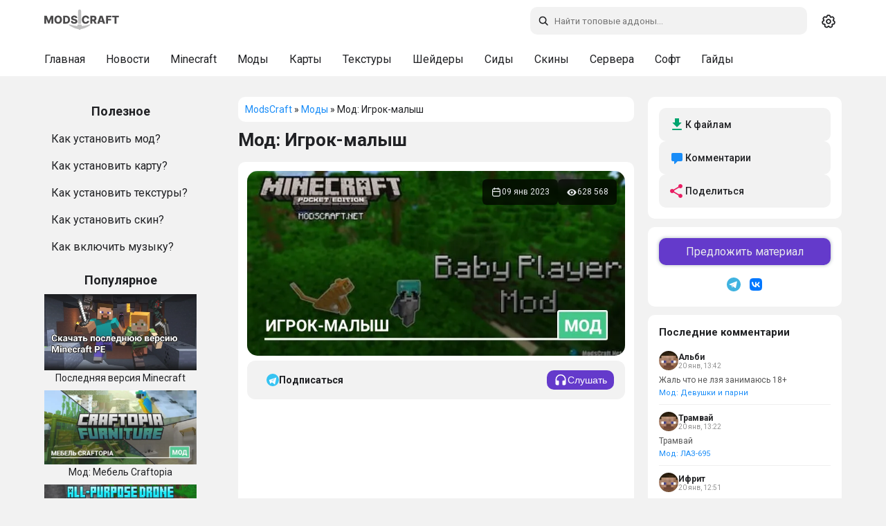

--- FILE ---
content_type: text/html; charset=utf-8
request_url: https://modscraft.net/mods/725-mcpe-baby-player-mod.html
body_size: 14773
content:
<!DOCTYPE html>
<html lang="ru" class="snow-enabled">
<head>
  <script>
    (function(){
      var t = localStorage.getItem('theme') || 'system';
      var isDark = t === 'dark' || (t === 'system' && window.matchMedia && window.matchMedia('(prefers-color-scheme: dark)').matches);
      if (isDark) document.documentElement.setAttribute('data-theme', 'dark-mode');
    })();
  </script>
  <style>
    html{background:#f2f2f2}
    html[data-theme="dark-mode"]{background:#161617}
  </style>
  <meta name="theme-color" content="#ffffff" id="theme-color-meta">
  <script>document.documentElement.getAttribute('data-theme')==='dark-mode'&&(document.getElementById('theme-color-meta').content='#1f2124')</script>
  <link rel="preconnect" href="https://fonts.googleapis.com">
  <link rel="preconnect" href="https://fonts.gstatic.com" crossorigin>
    <link rel="stylesheet" href="https://fonts.googleapis.com/css2?family=Roboto:ital,wght@0,400;0,500;0,700;1,400;1,500;1,700&display=swap">
  <title>Мод Baby Player для Minecraft PE</title>
<meta charset="utf-8">
<meta name="description" content="С модом Baby Player ваши размеры в Minecraft PE уменьшатся до размеров ребёнка! Мод Baby Player сделает уменьшит вас до размеров ребёнка в Minecraft Pocket Edition. Особенность мода заключается в">
<meta name="news_keywords" content="mods-0-16-0, mods-0-16-1, mods-0-17-0, mods-1-0, mods-1-1, mods-1-2, mods-1-17, mods-1-16, mods-1-18, mods-1-19, mods-1-4, mods-1-3">
<link rel="canonical" href="https://modscraft.net/mods/725-mcpe-baby-player-mod.html">
<link rel="alternate" type="application/rss+xml" title="Портал ModsCraft. Сайт для любителей Minecraft PE RSS" href="https://modscraft.net/rss.xml">
<link rel="alternate" type="application/rss+xml" title="Портал ModsCraft. Сайт для любителей Minecraft PE RSS Dzen" href="https://modscraft.net/rssdzen.xml">
<link rel="preconnect" href="https://modscraft.net/" fetchpriority="high">
<meta property="twitter:title" content="Мод Baby Player для Minecraft PE">
<meta property="twitter:url" content="https://modscraft.net/mods/725-mcpe-baby-player-mod.html">
<meta property="twitter:card" content="summary_large_image">
<meta property="twitter:image" content="https://modscraft.net/uploads/files/2016-09/1475244299_baby-player-4.webp">
<meta property="twitter:description" content="Мод «Baby Player» добавит в Minecraft Pocket Edition небольшие изменения, которые позволят Вам превратиться в маленького ребёнка!…">
<meta property="og:type" content="article">
<meta property="og:site_name" content="Портал ModsCraft. Сайт для любителей Minecraft PE">
<meta property="og:title" content="Мод Baby Player для Minecraft PE">
<meta property="og:url" content="https://modscraft.net/mods/725-mcpe-baby-player-mod.html">
<meta property="og:image" content="https://modscraft.net/uploads/files/2016-09/1475244299_baby-player-4.webp">
<meta property="og:description" content="Мод «Baby Player» добавит в Minecraft Pocket Edition небольшие изменения, которые позволят Вам превратиться в маленького ребёнка!…">
<link rel="alternate" hreflang="x-default" href="https://modscraft.net/mods/725-mcpe-baby-player-mod.html">
<link rel="alternate" hreflang="ru" href="https://modscraft.net/mods/725-mcpe-baby-player-mod.html">
<link rel="alternate" hreflang="en" href="https://modscraft.net/en/mods/725-mcpe-baby-player-mod.html">

<script src="/engine/classes/min/index.php?g=general3&amp;v=gh4xw"></script>
<script src="/engine/classes/min/index.php?f=engine/classes/js/jqueryui3.js,engine/classes/js/dle_js.js,engine/classes/fancybox/fancybox.js,engine/classes/js/lazyload.js,engine/editor/jscripts/tiny_mce/tinymce.min.js&amp;v=gh4xw" defer></script>
<script type="application/ld+json">{"@context":"https://schema.org","@graph":[{"@type":"Article","@context":"https://schema.org/","publisher":{"@type":"Organization","name":"ModsCraft","logo":{"@type":"ImageObject","url":"https://modscraft.net/templates/modscraft/images/logo.svg"}},"name":"Мод: Игрок-малыш","headline":"Мод: Игрок-малыш","mainEntityOfPage":{"@type":"WebPage","@id":"https://modscraft.net/mods/725-mcpe-baby-player-mod.html"},"datePublished":"2023-01-09T02:28:50+03:00","dateModified":"2023-01-09T05:28:50+03:00","author":{"@type":"Person","name":"Administrator","url":"https://modscraft.net/user/Administrator/"},"image":["https://modscraft.net/uploads/files/2016-09/1475244299_baby-player-4.webp","https://modscraft.net/uploads/files/2016-09/1475244228_baby-player-2.webp","https://modscraft.net/uploads/files/2016-09/1475244251_baby-player-5.webp","https://img.modscraft.net/uploads/posts/2023-01/1673220618_baby-player-mod-1.webp"]},{"@type":"BreadcrumbList","@context":"https://schema.org/","itemListElement":[{"@type":"ListItem","position":1,"item":{"@id":"https://modscraft.net/","name":"ModsCraft"}},{"@type":"ListItem","position":2,"item":{"@id":"https://modscraft.net/mods/","name":"Моды"}},{"@type":"ListItem","position":3,"item":{"@id":"https://modscraft.net/mods/725-mcpe-baby-player-mod.html","name":"Мод: Игрок-малыш"}}]}]}</script>
    <meta name="f6e053e619ccc9b5e2584651f94786cf" content="">
  <meta name="robots" content="max-image-preview:large">
  <meta name="robots" content="noarchive">
  <meta name="mobile-web-app-capable" content="yes">
  <meta name="apple-mobile-web-app-capable" content="yes">
  <meta name="apple-mobile-web-app-status-bar-style" content="default">
  <meta name="HandheldFriendly" content="true">
  <meta name="format-detection" content="telephone=no">
  <meta name="viewport" content="user-scalable=no, initial-scale=1.0, maximum-scale=1.0, width=device-width">
  <link rel="icon" href="/templates/modscraft/images/favicons/favicon.ico" type="image/x-icon">
  <link rel="apple-touch-icon" sizes="180x180" href="/templates/modscraft/images/favicons/apple-touch-icon.png">
  <link rel="icon" type="image/png" sizes="32x32" href="/templates/modscraft/images/favicons/favicon-32x32.png">
  <link rel="icon" type="image/png" sizes="16x16" href="/templates/modscraft/images/favicons/favicon-16x16.png">
  <meta name="msapplication-TileColor" content="#00aba9">
  <meta name="yandex-verification" content="76ca7ee2c6a85439" />
  <meta name="google-site-verification" content="Q6Gss3VPU8vXRfmt_Ya5hhiHIfprec4BLrHeX9Tk3a4" />

  
  <link href="/templates/modscraft/style/engine.css?v=gh4xw" type="text/css" rel="stylesheet">
  
  
  <script async src="https://pagead2.googlesyndication.com/pagead/js/adsbygoogle.js?client=ca-pub-1395397980033766" crossorigin="anonymous"></script>
  

   <link rel="stylesheet" href="/templates/modscraft/style/owl.carousel.min.css?v=gh4xw" media="print" onload="this.media='all'">
  <link href="/templates/modscraft/style/styles.min.css?v=gh4xw" type="text/css" rel="stylesheet">

  
</head>

<body>
  <a href="#content" class="skip-link">Перейти к контенту</a>
  <header>
    <div id="main-head">
      <div class="row">

<a class="back-btn" href="javascript:history.back()" role="button" aria-label="Назад">
          <svg width="24" height="24" viewBox="0 0 24 24" fill="none" stroke="currentColor" stroke-width="2"><path d="M19 12H5M12 19l-7-7 7-7"/></svg>
        </a>

        <a href="/" class="header__logo" title="Главная сайта ModsCraft.Net">
          <svg width="108" height="40"><use href="/templates/modscraft/images/icons.svg#logo"></use></svg>
        </a>

        <div class="right">
          <div id="search">
            <form method="get" action="/index.php">
              <div>
                <svg class="icon search-icon search-desktop"><use href="/templates/modscraft/images/icons.svg#icon-search"></use></svg>
                <input id="story" name="story" type="text" placeholder="Поиск по сайту" class="search-input" aria-label="Поиск по сайту">
                <input type="hidden" name="do" value="search">
                <input type="hidden" name="subaction" value="search">
              </div>

              <svg class="icon close-icon"><use href="/templates/modscraft/images/icons.svg#icon-x"></use></svg>
            </form>
          </div>

          <div class="theme-switcher" id="theme-switcher" title="Переключить тему">
            <span class="theme-icon theme-icon--system" data-theme="system">
              <svg width="20" height="20"><use href="/templates/modscraft/images/icons.svg#icon-gear"></use></svg>
            </span>
            <span class="theme-icon theme-icon--light" data-theme="light">
              <svg width="20" height="20"><use href="/templates/modscraft/images/icons.svg#icon-sun"></use></svg>
            </span>
            <span class="theme-icon theme-icon--dark" data-theme="dark">
              <svg width="20" height="20"><use href="/templates/modscraft/images/icons.svg#icon-moon"></use></svg>
            </span>
          </div>
        </div>
      </div>
    </div>
    <div id="sub-head">
      <div class="background-menu"></div>
      <div class="row">
        <ul class="subhead-menu">
          <li><a href="https://modscraft.net/" title="Главная МодсКрафт">Главная</a></li>
          <li><a href="https://modscraft.net/news/" title="Новости о Minecraft PE">Новости</a></li>
          <li><a href="https://modscraft.net/mcpe/" title="Скачать Minecraft PE">Minecraft</a></li>
          <li><a href="https://modscraft.net/mods/" title="Скачать моды для Minecraft PE">Моды</a></li>
          <li><a href="https://modscraft.net/maps/" title="Скачать карты для Minecraft PE">Карты</a></li>
          <li><a href="https://modscraft.net/textures/" title="Скачать текстуры для Minecraft PE">Текстуры</a></li>
          <li><a href="https://modscraft.net/shaders/" title="Скачать шейдеры для Minecraft PE">Шейдеры</a></li>
          <li><a href="https://modscraft.net/seeds/" title="Сиды для Minecraft PE">Сиды</a></li>
          <li><a href="https://modscraft.net/skins/" title="Скачать скины для Minecraft PE">Скины</a></li>
          <li><a href="https://modscraft.net/servers/" title="Сервера на Minecraft PE">Сервера</a></li>
          <li><a href="https://modscraft.net/programs/" title="Скачать программы для Minecraft PE">Софт</a></li>
          <li><a href="https://modscraft.net/guides/" title="Гайды по Minecraft PE">Гайды</a></li>
      </ul>
      </div>
    </div>

  </header>

  <main id="main">
    <div id="container">
      <aside id="sidebar_l" data-nosnippet>

        <div class="help border-radius">
          <div class="title_block">
            <span>Полезное</span>
          </div>
          <ul>
            <li><a href="https://modscraft.net/guides/3197-how-to-install-mods-minecraft.html">Как установить мод?</a></li>
            <li><a href="https://modscraft.net/guides/3099-how-to-install-maps-for-minecraft-pe.html">Как установить карту?</a></li>
            <li><a href="https://modscraft.net/guides/538-how-install-texture-pack-in-mcpe.html">Как установить текстуры?</a></li>
            <li><a href="https://modscraft.net/guides/3100-how-to-install-skins-for-minecraft-pe.html">Как установить скин?</a></li>
            <li><a href="https://modscraft.net/guides/3149-how-to-download-and-enable-music-in-minecraft-pe.html">Как включить музыку?</a></li>
          </ul>
        </div>

        <div class="top_news_menu border-radius">
          <div class="title_block">
            <span>Популярное</span>
          </div>
          <div class="top_news_block">
            <a href="https://modscraft.net/news/3135-download-the-last-version-minecraft.html" title="Последняя версия Minecraft"> <img src="https://img.modscraft.net/uploads/posts/2021-01/1611200816_minecraft-download-last-version-pe.webp" width="220" height="120" loading="lazy" alt="Последняя версия Minecraft" /><div class="title_link_news">Последняя версия Minecraft</div></a><a href="https://modscraft.net/mods/9138-craftopia-furniture.html" title="Мод: Мебель Craftopia"> <img width="220" height="120" loading="lazy"  src="https://img.modscraft.net/uploads/posts/2025-02/66e4c960d6_craftopia-furniture-mod.webp" alt="Мод: Мебель Craftopia" /> <div class="title_link_news">Мод: Мебель Craftopia</div></a><a href="https://modscraft.net/mods/10152-all-purpose-drone.html" title="Мод: Универсальные дроны"> <img width="220" height="120" loading="lazy"  src="https://img.modscraft.net/uploads/posts/2026-01/38b2d14136_all-purpose-drone-mod.webp" alt="Мод: Универсальные дроны" /> <div class="title_link_news">Мод: Универсальные дроны</div></a><a href="https://modscraft.net/mods/9877-useful-emerald.html" title="Мод: Полезный изумруд"> <img width="220" height="120" loading="lazy"  src="https://img.modscraft.net/uploads/posts/2026-01/7f7d6d56cb_useful-emerald-mod.webp" alt="Мод: Полезный изумруд" /> <div class="title_link_news">Мод: Полезный изумруд</div></a><a href="https://modscraft.net/mods/10857-health-bars-fws.html" title="Мод: Здоровье мобов FWS"> <img width="220" height="120" loading="lazy"  src="https://img.modscraft.net/uploads/posts/2026-01/3e6878f21f_health-bars-fws-mod.webp" alt="Мод: Здоровье мобов FWS" /> <div class="title_link_news">Мод: Здоровье мобов FWS</div></a>
          </div>
        </div>

      </aside>

      <div id="content">
          

          <div class="breadcrumbs border-radius">
              <div class="speedbar">
	<a href="https://modscraft.net/">ModsCraft</a> » <a href="https://modscraft.net/mods/">Моды</a> » Мод: Игрок-малыш
</div>
              
          </div>

          

          
          <article>
     <div class="article-top" style="margin-bottom: 15px">
         <h1 class="article-title">Мод: Игрок-малыш</h1>
     </div>

      <div class="fullstory border-radius">
          <div class="fullscreen">
               <img class="xfieldimage craft_preview" src="https://img.modscraft.net/uploads/posts/2023-01/1673220618_baby-player-mod-1.webp" alt="Мод: Игрок-малыш" fetchpriority="high">

               <div class="article-meta-overlay">
                    <div class="meta-item">
                         <svg width="16" height="16" aria-hidden="true"><use href="/templates/modscraft/images/icons.svg#icon-calendar"></use></svg>
                         <time datetime="2023-01-09">09 янв 2023</time>
                         
                    </div>

                    <div class="meta-item">
                         <svg width="16" height="16" aria-hidden="true"><use href="/templates/modscraft/images/icons.svg#icon-eye"></use></svg>
                         <span>628 568</span>
                    </div>
               </div>
          </div>
     
           

      <div class="dpadstory">
          
          <div class="article-actions">
               
               <a href="https://t.me/modscraft_help_bot?start=subscribe_725" target="_blank" rel="noopener" class="btn btn-telegram">
                    <svg width="18" height="18" viewBox="0 0 240 240" aria-hidden="true">
                         <circle cx="120" cy="120" r="120" fill="#36c3f2" />
                         <path d="M50 120l140-48-28 136-56-44-32 32z" fill="#fff" />
                         <path d="M90 130l32 24 48-72-80 48z" fill="#b2e2fa" />
                    </svg>
                    <span>Подписаться</span>
               </a>
               
               <div class="content-listen-body">
                    <button class="button content-listen" type="button">
                         <svg width="20" height="20" aria-hidden="true"><use href="/templates/modscraft/images/icons.svg#icon-headphones"></use></svg>
                         <span class="content__listen-text">Слушать</span>
                    </button>
               </div>
          </div>

<div style="min-height: 300px;"><!-- fullstory_top -->
     <ins class="adsbygoogle"
          style="display:block"
          data-ad-client="ca-pub-1395397980033766"
          data-ad-slot="6754492569"
          data-ad-format="auto"
          data-full-width-responsive="true"></ins>
     <script>
          (adsbygoogle = window.adsbygoogle || []).push({});
     </script>
</div>          

           <div class="maincont">
                <p>Мод <b>Baby Player</b> сделает уменьшит вас до размеров ребёнка в <a href="/mcpe/">Minecraft Pocket Edition</a>. Особенность <a href="/mods/">мода</a> заключается в том, что вы сможете играть со своим скином. Этот мод изменит лишь ваш внешний вид, но не будет изменять какие-либо характеристики (здоровье или силу).</p>
<div style="text-align:center;"><!--MBegin:https://modscraft.net/uploads/files/2016-09/1475244299_baby-player-4.webp|--><a href="https://modscraft.net/uploads/files/2016-09/1475244299_baby-player-4.webp" class="highslide"><img src="[data-uri]" data-src="/uploads/files/2016-09/medium/1475244299_baby-player-4.webp" style="max-width:100%;" alt=""></a><!--MEnd--></div>
<p>Вы можете установить свой скин и играть спокойно с этим модом. На нашем сайте также доступно много различных <a href="/skins/">скинов</a> для Minecraft PE.</p>
<div style="text-align:center;"><!--MBegin:https://modscraft.net/uploads/files/2016-09/1475244228_baby-player-2.webp|--><a href="https://modscraft.net/uploads/files/2016-09/1475244228_baby-player-2.webp" class="highslide"><img src="[data-uri]" data-src="/uploads/files/2016-09/medium/1475244228_baby-player-2.webp" style="max-width:100%;" alt=""></a><!--MEnd--></div>
<p>Используйте этот мод, чтобы стать человеком-муравьём! Выпейте зелье силы и скорости и мод вам точно понравится!</p>
<div style="text-align:center;"><!--MBegin:https://modscraft.net/uploads/files/2016-09/1475244251_baby-player-5.webp|--><a href="https://modscraft.net/uploads/files/2016-09/1475244251_baby-player-5.webp" class="highslide"><img src="[data-uri]" data-src="/uploads/files/2016-09/medium/1475244251_baby-player-5.webp" style="max-width:100%;" alt=""></a><!--MEnd--></div>
<p><b>Последнее обновление:</b> 9 января 2023 г.</p>
<p><b>Что нового?</b></p>
<ul>
<li>Совместимость с Minecraft 1.17 и выше</li>
<li>Добавлено два варианта аддона</li>
<li>1-й вариант: набор параметров, броня и все анимации работают корректно, мод может конфликтовать с другими аддонами и не работает на серверах</li>
<li>2-й вариант: сделан в виде набора ресурсов, работает на серверах, анимация плавания работает неправильно</li>
</ul>
 
                
         <div class="advertising"><!-- fullstory_bottom -->
 <ins class="adsbygoogle"
      style="display:block"
      data-ad-client="ca-pub-1395397980033766"
      data-ad-slot="4032960451"
      data-ad-format="auto"
      data-full-width-responsive="true"></ins>
 <script>
      (adsbygoogle = window.adsbygoogle || []).push({});
 </script></div>
 
          
 <div id="download-area" class="download-area new-version" style="margin-top: 16px;">
 
      
  
      
 
     <b>1.17+</b><br>


<a target="_blank" rel="nofollow" href="https://modscraft.net/engine/getfile.php?id=8341" class="download-item">
  <div class="file-item">
    <div>
      <svg width="34" height="34"><use href="/templates/modscraft/images/icons.svg#icon-download"></use></svg>
    </div>
    <div class="file-info">
      <span>Скачать аддон Baby Player (1-й вариант) (.mcpack)</span>
      
      <div>
        <span>[21.51 Kb]</span>
        <span>скачиваний: 15 701</span>
      </div>
      
    </div>
  </div>
</a>
<br>


<a target="_blank" rel="nofollow" href="https://modscraft.net/engine/getfile.php?id=8342" class="download-item">
  <div class="file-item">
    <div>
      <svg width="34" height="34"><use href="/templates/modscraft/images/icons.svg#icon-download"></use></svg>
    </div>
    <div class="file-info">
      <span>Скачать пак Baby Player (2-й вариант) (.mcpack)</span>
      
      <div>
        <span>[32.6 Kb]</span>
        <span>скачиваний: 8 342</span>
      </div>
      
    </div>
  </div>
</a>

 
     
 </div>
 
     
               <div class="advertising"><!-- fullstory_bottom -->
 <ins class="adsbygoogle"
      style="display:block"
      data-ad-client="ca-pub-1395397980033766"
      data-ad-slot="4032960451"
      data-ad-format="auto"
      data-full-width-responsive="true"></ins>
 <script>
      (adsbygoogle = window.adsbygoogle || []).push({});
 </script></div> 
 
          
 <div class="download-area old-version">
     <b>Прошлые версии:</b>
     <div style="margin-top: 12px;">


<a target="_blank" rel="nofollow" href="https://modscraft.net/engine/getfile.php?id=2397" class="download-item">
  <div class="file-item">
    <div>
      <svg width="34" height="34"><use href="/templates/modscraft/images/icons.svg#icon-download"></use></svg>
    </div>
    <div class="file-info">
      <span>Скачать аддон Baby Player (1.4+) (.mcpack)</span>
      
      <div>
        <span>[20.9 Kb]</span>
        <span>скачиваний: 195 213</span>
      </div>
      
    </div>
  </div>
</a>
<br>


<a target="_blank" rel="nofollow" href="https://modscraft.net/engine/getfile.php?id=1903" class="download-item">
  <div class="file-item">
    <div>
      <svg width="34" height="34"><use href="/templates/modscraft/images/icons.svg#icon-download"></use></svg>
    </div>
    <div class="file-info">
      <span>Скачать аддон Baby Player (1.2 и ниже) (.mcpack)</span>
      
      <div>
        <span>[274.96 Kb]</span>
        <span>скачиваний: 104 901</span>
      </div>
      
    </div>
  </div>
</a>
</div>
</div>
 
     
 
      
 
                
           </div>

     <div class="supportedversions">
         <div class="supportedversions-title">Работает на версиях</div>
           
         <div class="supportedversions-list"><div class="border-radius"><a href="/tags/mods-1-19/">1.19</a></div><div class="border-radius"><a href="/tags/mods-1-18/">1.18</a></div><div class="border-radius"><a href="/tags/mods-1-17/">1.17</a></div><div class="border-radius"><a href="/tags/mods-1-16/">1.16</a></div><div class="border-radius"><a href="/tags/mods-1-4/">1.4</a></div><div class="border-radius"><a href="/tags/mods-1-2/">1.2</a></div><div class="border-radius"><a href="/tags/mods-1-1/">1.1</a></div><div class="border-radius"><a href="/tags/mods-1-0/">1.0</a></div></div>
     </div>

      </div>
 
      </div>
 
     
     <div class="article-bar">

    <div class="user-interact border-radius">
        
        <div class="article-categories"><a href="https://modscraft.net/mods/functions/">Новые возможности</a> / <a href="https://modscraft.net/mods/animation/">Анимация</a></div>

        <div class="article-rating">

            <div class="rate">
                <div class="rate_stars"><div data-ratig-layer-id='725'>
	<div class="rating">
		<ul class="unit-rating">
		<li class="current-rating" style="width:80%;">80</li>
		<li><a href="#" title="Плохо" class="r1-unit" onclick="doRate('1', '725'); return false;">1</a></li>
		<li><a href="#" title="Приемлемо" class="r2-unit" onclick="doRate('2', '725'); return false;">2</a></li>
		<li><a href="#" title="Средне" class="r3-unit" onclick="doRate('3', '725'); return false;">3</a></li>
		<li><a href="#" title="Хорошо" class="r4-unit" onclick="doRate('4', '725'); return false;">4</a></li>
		<li><a href="#" title="Отлично" class="r5-unit" onclick="doRate('5', '725'); return false;">5</a></li>
		</ul>
	</div>
</div></div>
            </div>

        </div>
    </div>

</div>
       
      <div id="comment"  class="dcomments border-radius">
           <div class="comments ignore-select">
                <div class="box">
 
                     <div class="comments-head">
                         <span class="heading">24 комментария</span>
                         
                         
                         <form  method="post" name="dle-comments-form" id="dle-comments-form" >	<div id="addcomment" class="addcomment">
		<div class="box_in">
			<div class="ui-form">
				
                <div class="form-group honeypot">
                    <label for="hp_website">Ваш сайт</label>
                    <input type="text" name="hp_website" id="hp_website" autocomplete="off" placeholder="http://">
                </div>				
				
				<div class="form-group combo">
					<input placeholder="Имя (необязательно)" type="text" name="name" id="name" class="info" value="">
				</div>
				
				<div id="comment-editor"><div class="bb-editor"><textarea placeholder="Комментарий..." name="comments" id="comments" cols="70" rows="10"></textarea></div></div>
				
				
			</div>

			<div class="form_submit">
                <div class="post-comments">
                    <button class="btn btn-big" type="submit" name="submit" title="Отправить комментарий"><b>Отправить комментарий</b></button>
                </div>
                
				
			</div>
		</div>
	</div>

		<input type="hidden" name="subaction" value="addcomment">
		<input type="hidden" name="post_id" id="post_id" value="725"><input type="hidden" name="user_hash" value="1bffec82c5a1e394f6cd1bd5fbfb0670b5aa08b0"></form>
                     </div>
 
                     <div class="com_list">
                          <form method="post" name="dlemasscomments" id="dlemasscomments"><div id="dle-comments-list">

<div id="dle-ajax-comments"></div>
<div id="comment"></div><ol class="comments-tree-list"><li id="comments-tree-item-99758583" class="comments-tree-item" ><div id='comment-id-99758583'><div class="comment" data-comment-id="99758583">
    <div class="com_info">
        <div class="avatar">
            <img src="/templates/modscraft/dleimages/noavatar.png" alt="Аватарка гостя" >
        </div>

        <div class="com_content">
            <div class="title">
                <div class="username"><span>Я снимался в pornhub с сексуальной бэйби</span></div>
                <span class="date comment-link" data-id="99758583" title="Скопировать ссылку">22:39 17 янв 26</span>
            </div>

            <div class="com_text">
                <div id='comm-id-99758583'>Хз хыхыххы ПХАХАХАХАХАХАХАХАХАХААХАХАХ</div>
            </div>

            
        </div>

        <div class="comment-footer">
			<div class="actions">
				<div class="reply">
                    <a onclick="dle_reply('99758583', '0', '1'); return false;" href="#"><span>Ответить</span></a>
				</div>

					
			</div>
        </div>
    </div>
</div></div></li><li id="comments-tree-item-99746913" class="comments-tree-item" ><div id='comment-id-99746913'><div class="comment" data-comment-id="99746913">
    <div class="com_info">
        <div class="avatar">
            <img src="/templates/modscraft/dleimages/noavatar.png" alt="Аватарка гостя" >
        </div>

        <div class="com_content">
            <div class="title">
                <div class="username"><span>Амир</span></div>
                <span class="date comment-link" data-id="99746913" title="Скопировать ссылку">18:27 27 апр 25</span>
            </div>

            <div class="com_text">
                <div id='comm-id-99746913'>Там можно в дырочку идти?</div>
            </div>

            
        </div>

        <div class="comment-footer">
			<div class="actions">
				<div class="reply">
                    <a onclick="dle_reply('99746913', '0', '1'); return false;" href="#"><span>Ответить</span></a>
				</div>

					
			</div>
        </div>
    </div>
</div></div></li><li id="comments-tree-item-99738641" class="comments-tree-item" ><div id='comment-id-99738641'><div class="comment" data-comment-id="99738641">
    <div class="com_info">
        <div class="avatar">
            <img src="/templates/modscraft/dleimages/noavatar.png" alt="Аватарка гостя" >
        </div>

        <div class="com_content">
            <div class="title">
                <div class="username"><span>Хз</span></div>
                <span class="date comment-link" data-id="99738641" title="Скопировать ссылку">11:52 10 авг 24</span>
            </div>

            <div class="com_text">
                <div id='comm-id-99738641'>На 1.21работает?</div>
            </div>

            
        </div>

        <div class="comment-footer">
			<div class="actions">
				<div class="reply">
                    <a onclick="dle_reply('99738641', '0', '1'); return false;" href="#"><span>Ответить</span></a>
				</div>

					
			</div>
        </div>
    </div>
</div></div></li><li id="comments-tree-item-99735788" class="comments-tree-item" ><div id='comment-id-99735788'><div class="comment" data-comment-id="99735788">
    <div class="com_info">
        <div class="avatar">
            <img src="/templates/modscraft/dleimages/noavatar.png" alt="Аватарка гостя" >
        </div>

        <div class="com_content">
            <div class="title">
                <div class="username"><span>Глеб</span></div>
                <span class="date comment-link" data-id="99735788" title="Скопировать ссылку">0:02 20 мар 24</span>
            </div>

            <div class="com_text">
                <div id='comm-id-99735788'>Не работает</div>
            </div>

            
        </div>

        <div class="comment-footer">
			<div class="actions">
				<div class="reply">
                    <a onclick="dle_reply('99735788', '0', '1'); return false;" href="#"><span>Ответить</span></a>
				</div>

					
			</div>
        </div>
    </div>
</div></div></li><li id="comments-tree-item-99735498" class="comments-tree-item" ><div id='comment-id-99735498'><div class="comment" data-comment-id="99735498">
    <div class="com_info">
        <div class="avatar">
            <img src="/templates/modscraft/dleimages/noavatar.png" alt="Аватарка гостя" >
        </div>

        <div class="com_content">
            <div class="title">
                <div class="username"><span>CREEPP0</span></div>
                <span class="date comment-link" data-id="99735498" title="Скопировать ссылку">9:58 15 мар 24</span>
            </div>

            <div class="com_text">
                <div id='comm-id-99735498'>На 1.16.0.63 сойдет?</div>
            </div>

            
        </div>

        <div class="comment-footer">
			<div class="actions">
				<div class="reply">
                    <a onclick="dle_reply('99735498', '0', '1'); return false;" href="#"><span>Ответить</span></a>
				</div>

					
			</div>
        </div>
    </div>
</div></div></li><li id="comments-tree-item-99735013" class="comments-tree-item" ><div id='comment-id-99735013'><div class="comment" data-comment-id="99735013">
    <div class="com_info">
        <div class="avatar">
            <img src="/templates/modscraft/dleimages/noavatar.png" alt="Аватарка гостя" >
        </div>

        <div class="com_content">
            <div class="title">
                <div class="username"><span>Нуу</span></div>
                <span class="date comment-link" data-id="99735013" title="Скопировать ссылку">16:23 23 фев 24</span>
            </div>

            <div class="com_text">
                <div id='comm-id-99735013'>Что?!</div>
            </div>

            
        </div>

        <div class="comment-footer">
			<div class="actions">
				<div class="reply">
                    <a onclick="dle_reply('99735013', '0', '1'); return false;" href="#"><span>Ответить</span></a>
				</div>

					
			</div>
        </div>
    </div>
</div></div><ol class="comments-tree-list"><li id="comments-tree-item-99735014" class="comments-tree-item" ><div id='comment-id-99735014'><div class="comment" data-comment-id="99735014">
    <div class="com_info">
        <div class="avatar">
            <img src="/templates/modscraft/dleimages/noavatar.png" alt="Аватарка гостя" >
        </div>

        <div class="com_content">
            <div class="title">
                <div class="username"><span>Нуу</span><span class="reply-to-parent" title="Перейти к родительскому комментарию"><svg width="14" height="14" viewBox="0 0 24 24" fill="none" stroke="currentColor" stroke-width="2"><path d="M9 14l-4-4 4-4"/><path d="M5 10h11a4 4 0 0 1 4 4v7"/></svg></span></div>
                <span class="date comment-link" data-id="99735014" title="Скопировать ссылку">16:24 23 фев 24</span>
            </div>

            <div class="com_text">
                <div id='comm-id-99735014'>Что что <!--filter:хуй-->сосиска<!--/filter--> через плечо <!--filter:блять-->вот досада<!--/filter--> <!--filter:дебил-->мегамозг<!--/filter--></div>
            </div>

            
        </div>

        <div class="comment-footer">
			<div class="actions">
				<div class="reply">
                    <a onclick="dle_reply('99735014', '1', '1'); return false;" href="#"><span>Ответить</span></a>
				</div>

					
			</div>
        </div>
    </div>
</div></div></li></ol></li><li id="comments-tree-item-99733627" class="comments-tree-item" ><div id='comment-id-99733627'><div class="comment" data-comment-id="99733627">
    <div class="com_info">
        <div class="avatar">
            <img src="/templates/modscraft/dleimages/noavatar.png" alt="Аватарка гостя" >
        </div>

        <div class="com_content">
            <div class="title">
                <div class="username"><span>Unknown</span></div>
                <span class="date comment-link" data-id="99733627" title="Скопировать ссылку">10:16 12 дек 23</span>
            </div>

            <div class="com_text">
                <div id='comm-id-99733627'>ПОЧЕМУ ХИТБОКС НЕ МЕНЯЕТСЯ И КАМЕРА ТОЖЕ</div>
            </div>

            
        </div>

        <div class="comment-footer">
			<div class="actions">
				<div class="reply">
                    <a onclick="dle_reply('99733627', '0', '1'); return false;" href="#"><span>Ответить</span></a>
				</div>

					
			</div>
        </div>
    </div>
</div></div><ol class="comments-tree-list"><li id="comments-tree-item-99733636" class="comments-tree-item" ><div id='comment-id-99733636'><div class="comment" data-comment-id="99733636">
    <div class="com_info">
        <div class="avatar">
            <img src="/templates/modscraft/dleimages/noavatar.png" alt="Аватарка гостя" >
        </div>

        <div class="com_content">
            <div class="title">
                <div class="username"><span>EROR404</span><span class="reply-to-parent" title="Перейти к родительскому комментарию"><svg width="14" height="14" viewBox="0 0 24 24" fill="none" stroke="currentColor" stroke-width="2"><path d="M9 14l-4-4 4-4"/><path d="M5 10h11a4 4 0 0 1 4 4v7"/></svg></span></div>
                <span class="date comment-link" data-id="99733636" title="Скопировать ссылку">20:28 12 дек 23</span>
            </div>

            <div class="com_text">
                <div id='comm-id-99733636'>Потомучта  это текстура</div>
            </div>

            
        </div>

        <div class="comment-footer">
			<div class="actions">
				<div class="reply">
                    <a onclick="dle_reply('99733636', '1', '1'); return false;" href="#"><span>Ответить</span></a>
				</div>

					
			</div>
        </div>
    </div>
</div></div><ol class="comments-tree-list"><li id="comments-tree-item-99733701" class="comments-tree-item" ><div id='comment-id-99733701'><div class="comment" data-comment-id="99733701">
    <div class="com_info">
        <div class="avatar">
            <img src="/templates/modscraft/dleimages/noavatar.png" alt="Аватарка гостя" >
        </div>

        <div class="com_content">
            <div class="title">
                <div class="username"><span>Unknown</span><span class="reply-to-parent" title="Перейти к родительскому комментарию"><svg width="14" height="14" viewBox="0 0 24 24" fill="none" stroke="currentColor" stroke-width="2"><path d="M9 14l-4-4 4-4"/><path d="M5 10h11a4 4 0 0 1 4 4v7"/></svg></span></div>
                <span class="date comment-link" data-id="99733701" title="Скопировать ссылку">18:22 16 дек 23</span>
            </div>

            <div class="com_text">
                <div id='comm-id-99733701'>А я думал что это мод</div>
            </div>

            
        </div>

        <div class="comment-footer">
			<div class="actions">
				<div class="reply">
                    <a onclick="dle_reply('99733701', '2', '1'); return false;" href="#"><span>Ответить</span></a>
				</div>

					
			</div>
        </div>
    </div>
</div></div></li></ol></li></ol></li><li id="comments-tree-item-99733626" class="comments-tree-item" ><div id='comment-id-99733626'><div class="comment" data-comment-id="99733626">
    <div class="com_info">
        <div class="avatar">
            <img src="/templates/modscraft/dleimages/noavatar.png" alt="Аватарка гостя" >
        </div>

        <div class="com_content">
            <div class="title">
                <div class="username"><span>Unknown</span></div>
                <span class="date comment-link" data-id="99733626" title="Скопировать ссылку">10:15 12 дек 23</span>
            </div>

            <div class="com_text">
                <div id='comm-id-99733626'>ПОЧЕМУ ХИТБОКС НЕ МЕНЯЕТСЯ И КАМЕРА ТОЖЕ</div>
            </div>

            
        </div>

        <div class="comment-footer">
			<div class="actions">
				<div class="reply">
                    <a onclick="dle_reply('99733626', '0', '1'); return false;" href="#"><span>Ответить</span></a>
				</div>

					
			</div>
        </div>
    </div>
</div></div></li><li id="comments-tree-item-99733119" class="comments-tree-item" ><div id='comment-id-99733119'><div class="comment" data-comment-id="99733119">
    <div class="com_info">
        <div class="avatar">
            <img src="/templates/modscraft/dleimages/noavatar.png" alt="Аватарка гостя" >
        </div>

        <div class="com_content">
            <div class="title">
                <div class="username"><span>UndeX593</span></div>
                <span class="date comment-link" data-id="99733119" title="Скопировать ссылку">16:52 10 ноя 23</span>
            </div>

            <div class="com_text">
                <div id='comm-id-99733119'>Ну мод нормальный но хит бокс игрока обычный WHAT</div>
            </div>

            
        </div>

        <div class="comment-footer">
			<div class="actions">
				<div class="reply">
                    <a onclick="dle_reply('99733119', '0', '1'); return false;" href="#"><span>Ответить</span></a>
				</div>

					
			</div>
        </div>
    </div>
</div></div></li><li id="comments-tree-item-99732584" class="comments-tree-item" ><div id='comment-id-99732584'><div class="comment" data-comment-id="99732584">
    <div class="com_info">
        <div class="avatar">
            <img src="/templates/modscraft/dleimages/noavatar.png" alt="Аватарка гостя" >
        </div>

        <div class="com_content">
            <div class="title">
                <div class="username"><span>Dream484324</span></div>
                <span class="date comment-link" data-id="99732584" title="Скопировать ссылку">8:40 11 окт 23</span>
            </div>

            <div class="com_text">
                <div id='comm-id-99732584'>Мод не работает на версии 1.16.221</div>
            </div>

            
        </div>

        <div class="comment-footer">
			<div class="actions">
				<div class="reply">
                    <a onclick="dle_reply('99732584', '0', '1'); return false;" href="#"><span>Ответить</span></a>
				</div>

					
			</div>
        </div>
    </div>
</div></div></li></ol></div></form>

                     </div>
                </div>
                <div class="dle-comments-navigation"><div class="block navigation ignore-select">
	<div class="page_next-prev">
		<span class="page_prev" title="Предыдущая страница">
			<span><svg width="20" height="20"><use href="/templates/modscraft/images/icons.svg#icon-chevron-left"></use></svg></span>
		</span>
		<span class="page_next" title="Следующая страница">
			<a href="https://modscraft.net/mods/page,1,2,725-mcpe-baby-player-mod.html#comment"><svg width="20" height="20"><use href="/templates/modscraft/images/icons.svg#icon-chevron-right"></use></svg></a>
		</span>
	</div>
	<div class="pages"><span>1</span> <a href="https://modscraft.net/mods/page,1,2,725-mcpe-baby-player-mod.html#comment">2</a> </div>
</div></div>
           </div>
      </div>
      
      <div class="related border-radius">
           <h2 class="related-carousel-title">Похожее</h2>
           <div class="owl-carousel owl-theme related-carousel" id="relatedCarousel">
                <a href="https://modscraft.net/mods/8793-minecraft-overhaul.html" class="related-item">
    <div class="related-item-image">
        
        <img src="https://img.modscraft.net/uploads/posts/2023-08/1692866378_bestgamers-minecraft-overhaul-mod.webp" alt="Мод: Переработка мира" loading="lazy">
        
        
    </div>
    <div class="related-item-title">Мод: Переработка мира</div>
</a>
<a href="https://modscraft.net/mods/717-mcpe-more-baby-mobs-mod.html" class="related-item">
    <div class="related-item-image">
        
        
        <img src="https://img.modscraft.net/uploads/posts/2016-09/medium/1474897949_more-baby-mobs-mcpe.webp" alt="Мод More Baby Mobs 0.17.0/0.16.1/0.16.0" loading="lazy">
        
    </div>
    <div class="related-item-title">Мод More Baby Mobs 0.17.0/0.16.1/0.16.0</div>
</a>
<a href="https://modscraft.net/mods/7482-biological-optimization.html" class="related-item">
    <div class="related-item-image">
        
        <img src="https://img.modscraft.net/uploads/posts/2022-01/1643056484_biological-optimization-mod.webp" alt="Мод: Анимации мобов" loading="lazy">
        
        
    </div>
    <div class="related-item-title">Мод: Анимации мобов</div>
</a>
<a href="https://modscraft.net/mods/675-mcpe-baby-mobs-mod.html" class="related-item">
    <div class="related-item-image">
        
        
        <img src="https://img.modscraft.net/uploads/posts/2016-09/thumbs/1473358438_picsart_09-08-09.10.25.webp" alt="Мод Baby Mobs 0.15.7/0.15.6/0.15.3" loading="lazy">
        
    </div>
    <div class="related-item-title">Мод Baby Mobs 0.15.7/0.15.6/0.15.3</div>
</a>
<a href="https://modscraft.net/mods/1090-mcpe-tiny-player-mod.html" class="related-item">
    <div class="related-item-image">
        
        <img src="https://img.modscraft.net/uploads/posts/2023-05/1685053076_1488638114_tiny-player.webp" alt="Мод: Тонкий игрок" loading="lazy">
        
        
    </div>
    <div class="related-item-title">Мод: Тонкий игрок</div>
</a>

           </div>
      </div>
 </article>
 
<article class="shortstory border-radius server-card">
     <div class="server-status-indicator online" title="Сервер онлайн"></div>

      <div class="mainstory">
           <div class="shortstorynews">
               <div class="server-header">
                   <h2><a href="https://modscraft.net/servers/7421-gamepe.html" title="GamePE">GamePE</a></h2>
               </div>

               <p class="server-description">Лучший сервер Minecraft PE и Bedrock! Вход на любых версиях!</p>

               
               <div class="server-tags">
                   Survival, Hardcore, PvP
               </div>
               

                <div class="svrinfo">
                    <div class="server-stats">
                        <div class="stat-item">
                            <div class="stat-content">
                                <span class="stat-label">IP:Port</span>
                                <span class="stat-value">gamepe.me:19132</span>
                            </div>
                        </div>

                        <div class="stat-item">
                            <div class="stat-content">
                                <span class="stat-label">Онлайн</span>
                                
                                <span class="stat-value online-count">
                                    <span class="current-players">372</span>
                                    <span class="separator">/</span>
                                    <span class="max-players">2500</span>
                                </span>
                                
                            </div>
                        </div>

                        <div class="stat-item">
                            <div class="stat-content">
                                <span class="stat-label">Версия</span>
                                <span class="stat-value">1.1.5 - 1.22</span>
                            </div>
                        </div>
                    </div>

                    <a href="https://gamepe.me" target="_blank" class="btn-play-full" title="Подключиться к серверу" onclick="event.stopPropagation();">
                        <span>Играть</span>
                    </a>
                </div>
           </div>
          
               <div class="server-banner-wrapper">
                   <img class="xfieldimage server_banner" src="[data-uri]" data-src="/uploads/posts/2025-11/211b6ed15e114e6f81d645815604514a.webp" alt="">
               </div>
          
      </div>
 </article>
          

          
      </div>

        <aside class="right-sidebar">
          
          <div class="sidebar-block sidebar-actions">
            <a href="#download-area" class="sidebar-action sidebar-action--download">
              <svg width="20" height="20"><use href="/templates/modscraft/images/icons.svg#icon-download"></use></svg>
              <span>К файлам</span>
            </a>
            <a href="#comment" class="sidebar-action sidebar-action--comments">
              <svg width="20" height="20"><use href="/templates/modscraft/images/icons.svg#icon-comment"></use></svg>
              <span>Комментарии</span>
            </a>
            <div class="sidebar-action sidebar-action--share" onclick="sharePost()">
              <svg width="20" height="20"><use href="/templates/modscraft/images/icons.svg#icon-share"></use></svg>
              <span>Поделиться</span>
            </div>
          </div>
          

          <div class="sidebar-block sidebar-socials">
            <a href="https://modscraft.net/guides/7792-modscraft-send-post.html" class="suggest">Предложить материал</a>
            <div class="sidebar-socials-icons">
              <a href="https://t.me/modscraft" target="_blank" class="sidebar-social sidebar-social--tg" title="Telegram">
                <svg width="20" height="20"><use href="/templates/modscraft/images/icons.svg#icon-telegram"></use></svg>
              </a>
              <a href="https://vk.com/pocket.mods" target="_blank" class="sidebar-social sidebar-social--vk" title="VK">
                <svg width="24" height="24"><use href="/templates/modscraft/images/icons.svg#icon-vk"></use></svg>
              </a>
            </div>
          </div>

          <div class="sidebar-block sidebar-comments">
            <div class="sidebar-title">Последние комментарии</div>
            <div class="sidebar-comment">
    <div class="sidebar-comment-header">
        <img src="/templates/modscraft/dleimages/noavatar.png" alt="Аватарка" class="sidebar-comment-avatar">
        <div class="sidebar-comment-meta">
            <span class="sidebar-comment-author">Альби</span>
            <span class="sidebar-comment-date">20 янв, 13:42</span>
        </div>
    </div>
    <div class="sidebar-comment-text">Жаль что не лзя занимаюсь 18+</div>
    <a href="https://modscraft.net/mods/7480-humans.html#comm-id-99758734" class="sidebar-comment-link">Мод: Девушки и парни</a>
</div>
<div class="sidebar-comment">
    <div class="sidebar-comment-header">
        <img src="/templates/modscraft/dleimages/noavatar.png" alt="Аватарка" class="sidebar-comment-avatar">
        <div class="sidebar-comment-meta">
            <span class="sidebar-comment-author">Трамвай</span>
            <span class="sidebar-comment-date">20 янв, 13:22</span>
        </div>
    </div>
    <div class="sidebar-comment-text">Трамвай</div>
    <a href="https://modscraft.net/mods/11794-laz-695h.html#comm-id-99758733" class="sidebar-comment-link">Мод: ЛАЗ-695</a>
</div>
<div class="sidebar-comment">
    <div class="sidebar-comment-header">
        <img src="/templates/modscraft/dleimages/noavatar.png" alt="Аватарка" class="sidebar-comment-avatar">
        <div class="sidebar-comment-meta">
            <span class="sidebar-comment-author">Ифрит</span>
            <span class="sidebar-comment-date">20 янв, 12:51</span>
        </div>
    </div>
    <div class="sidebar-comment-text">Что делать если я не могу открыть книгу и найти другие овощи ? (Есть только рис) И как брать с ящика предметы ?</div>
    <a href="https://modscraft.net/mods/8497-farmers-delight-bedrock.html#comm-id-99758732" class="sidebar-comment-link">Мод: Жизнь фермера</a>
</div>
<div class="sidebar-comment">
    <div class="sidebar-comment-header">
        <img src="/templates/modscraft/dleimages/noavatar.png" alt="Аватарка" class="sidebar-comment-avatar">
        <div class="sidebar-comment-meta">
            <span class="sidebar-comment-author">Один из лучших модов на структуры</span>
            <span class="sidebar-comment-date">20 янв, 12:42</span>
        </div>
    </div>
    <div class="sidebar-comment-text">Не отключает достижения, добавляет сложности , а так же больше геймплея. <br>Определённо советую!</div>
    <a href="https://modscraft.net/mods/12005-structure-mayhem.html#comm-id-99758731" class="sidebar-comment-link">Мод: Структурный хаос</a>
</div>
<div class="sidebar-comment">
    <div class="sidebar-comment-header">
        <img src="/templates/modscraft/dleimages/noavatar.png" alt="Аватарка" class="sidebar-comment-avatar">
        <div class="sidebar-comment-meta">
            <span class="sidebar-comment-author">Скелет</span>
            <span class="sidebar-comment-date">20 янв, 12:39</span>
        </div>
    </div>
    <div class="sidebar-comment-text">Если мне</div>
    <a href="https://modscraft.net/maps/11793-woodcraft.html#comm-id-99758729" class="sidebar-comment-link">Карта: Woodcraft</a>
</div>

          </div>
        </aside>
    </div>
  </main>

  <footer class="site-footer">
    <div class="wrapper">
      

      <div class="footer-socials">
        <a href="https://t.me/modscraft" target="_blank" class="footer-social" title="Telegram">
           <svg width="20" height="20"><use href="/templates/modscraft/images/icons.svg#icon-telegram"></use></svg>
        </a>
        <a href="https://vk.com/pocket.mods" target="_blank" class="footer-social" title="VK">
            <svg width="24" height="24"><use href="/templates/modscraft/images/icons.svg#icon-vk"></use></svg>
        </a>
      </div>

      <nav class="footer-nav">
        <a href="/privacy-policy.html">Политика</a>
        <a href="/feedback.html">Обратная связь</a>
        <a href="/about.html">О нас</a>
        <a href="https://modscraft.net/guides/7792-modscraft-send-post.html">Прислать контент</a>
        <a href="https://modscraft.net/sitemap.html">Карта сайта</a>
      </nav>

      <p class="footer-disclaimer">
        ДАННЫЙ САЙТ НЕ ЯВЛЯЕТСЯ ПРОДУКТОМ MINECRAFT И НЕ СВЯЗАН С MOJANG.
        
        <br>
        <a href="https://www.minecraft.net/ru-ru" target="_blank">Minecraft</a> принадлежит <a href="https://www.minecraft.net/ru-ru" target="_blank">Mojang Studios</a> и не связан с этим сайтом
        
      </p>

      <div class="footer-lang"><select onchange="window.location.href=this.value;">
					<option value="https://modscraft.net/mods/725-mcpe-baby-player-mod.html" selected> Русский (ru)</option>
<option value="https://modscraft.net/en/mods/725-mcpe-baby-player-mod.html"> English (en)</option>
				</select></div>
    </div>
  </footer>


  <script src="/templates/modscraft/js/owl.carousel.min.js?v=gh4xw"></script>
  <script type="text/javascript" src="/templates/modscraft/js/index.js?v=gh4xw"></script>
  <script>
<!--
var dle_root       = '/';
var dle_admin      = '';
var dle_login_hash = '1bffec82c5a1e394f6cd1bd5fbfb0670b5aa08b0';
var dle_group      = 5;
var dle_link_type  = 1;
var dle_skin       = 'modscraft';
var dle_wysiwyg    = 0;
var dle_min_search = '4';
var dle_act_lang   = ["Подтвердить", "Отмена", "Вставить", "Отмена", "Сохранить", "Удалить", "Загрузка. Пожалуйста, подождите..."];
var menu_short     = 'Быстрое редактирование';
var menu_full      = 'Полное редактирование';
var menu_profile   = 'Просмотр профиля';
var menu_send      = 'Отправить сообщение';
var menu_uedit     = 'Админцентр';
var dle_info       = 'Информация';
var dle_confirm    = 'Подтверждение';
var dle_prompt     = 'Ввод информации';
var dle_req_field  = ["Заполните поле с именем", "Заполните поле с сообщением", "Заполните поле с темой сообщения"];
var dle_del_agree  = 'Вы действительно хотите удалить? Данное действие невозможно будет отменить';
var dle_spam_agree = 'Вы действительно хотите отметить пользователя как спамера? Это приведёт к удалению всех его комментариев';
var dle_c_title    = 'Отправка жалобы';
var dle_complaint  = 'Укажите текст Вашей жалобы для администрации:';
var dle_mail       = 'Ваш e-mail:';
var dle_big_text   = 'Выделен слишком большой участок текста.';
var dle_orfo_title = 'Укажите комментарий для администрации к найденной ошибке на странице:';
var dle_p_send     = 'Отправить';
var dle_p_send_ok  = 'Уведомление успешно отправлено';
var dle_save_ok    = 'Изменения успешно сохранены. Обновить страницу?';
var dle_reply_title= 'Ответ на комментарий';
var dle_tree_comm  = '1';
var dle_del_news   = 'Удалить статью';
var dle_sub_agree  = 'Вы действительно хотите подписаться на комментарии к данной публикации?';
var dle_unsub_agree  = 'Вы действительно хотите отписаться от комментариев к данной публикации?';
var dle_captcha_type  = '0';
var dle_share_interesting  = ["Поделиться ссылкой на выделенный текст", "Twitter", "Facebook", "Вконтакте", "Прямая ссылка:", "Нажмите правой клавишей мыши и выберите «Копировать ссылку»"];
var DLEPlayerLang     = {prev: 'Предыдущий',next: 'Следующий',play: 'Воспроизвести',pause: 'Пауза',mute: 'Выключить звук', unmute: 'Включить звук', settings: 'Настройки', enterFullscreen: 'На полный экран', exitFullscreen: 'Выключить полноэкранный режим', speed: 'Скорость', normal: 'Обычная', quality: 'Качество', pip: 'Режим PiP'};
var DLEGalleryLang    = {CLOSE: 'Закрыть (Esc)', NEXT: 'Следующее изображение', PREV: 'Предыдущее изображение', ERROR: 'Внимание! Обнаружена ошибка', IMAGE_ERROR: 'Не удалось загрузить изображение', TOGGLE_SLIDESHOW: 'Просмотр слайдшоу',TOGGLE_FULLSCREEN: 'Полноэкранный режим', TOGGLE_THUMBS: 'Включить / Выключить уменьшенные копии', ITERATEZOOM: 'Увеличить / Уменьшить', DOWNLOAD: 'Скачать изображение' };
var DLEGalleryMode    = 1;
var DLELazyMode       = 1;
var allow_dle_delete_news   = false;

jQuery(function($){
					setTimeout(function() {
						$.get(dle_root + "engine/ajax/controller.php?mod=adminfunction", { 'id': '725', action: 'newsread', user_hash: dle_login_hash });
					}, 5000);
find_comment_onpage();
				$('#dle-comments-form').submit(function() {
					if( $('#comments-image-uploader').data('files') == 'selected' ) {
						$('#comments-image-uploader').plupload('start');
					} else {
						doAddComments();
					}
					return false;
				});
});
//-->
</script>

<nav class="mobile-nav">
  <a href="/" class="mobile-nav-item"><svg width="20" height="20"><use href="/templates/modscraft/images/icons.svg#icon-home"></use></svg></a>
  
  <a href="#comment" class="mobile-nav-item">
    <svg width="20" height="20"><use href="/templates/modscraft/images/icons.svg#icon-comment"></use></svg>
  </a>
  <a href="#download-area" class="mobile-nav-item">
    <svg width="20" height="20"><use href="/templates/modscraft/images/icons.svg#icon-download"></use></svg>
  </a>
  <button type="button" class="mobile-nav-item" onclick="sharePost()">
    <svg width="20" height="20" viewBox="0 0 24 24" fill="none" stroke="currentColor" stroke-width="2"><circle cx="18" cy="5" r="3"/><circle cx="6" cy="12" r="3"/><circle cx="18" cy="19" r="3"/><line x1="8.59" y1="13.51" x2="15.42" y2="17.49"/><line x1="15.41" y1="6.51" x2="8.59" y2="10.49"/></svg>
  </button>
</nav>

<script>
$(function() {
    var guestNames = {
        ru: ['Стив', 'Алекс', 'Крипер', 'Херобрин', 'Зомби', 'Скелет', 'Эндермен', 'Житель', 'Железный Голем', 'Ведьма', 'Пиглин', 'Страж', 'Фантом', 'Визер', 'Дракон Края', 'Снежный Голем', 'Паук', 'Слизень', 'Гаст', 'Ифрит', 'Шалкер', 'Разбойник', 'Вызыватель', 'Аллей', 'Нюхач', 'Хранитель'],
        en: ['Steve', 'Alex', 'Creeper', 'Herobrine', 'Zombie', 'Skeleton', 'Enderman', 'Villager', 'Iron Golem', 'Witch', 'Piglin', 'Guardian', 'Phantom', 'Wither', 'Ender Dragon', 'Snow Golem', 'Spider', 'Slime', 'Ghast', 'Blaze', 'Shulker', 'Pillager', 'Evoker', 'Allay', 'Sniffer', 'Warden']
    };

    window.getRandomGuestName = function() {
        var lang = document.documentElement.lang === 'en' ? 'en' : 'ru';
        var names = guestNames[lang];
        return names[Math.floor(Math.random() * names.length)];
    };

    window.doAddComments = function() {
        var form = document.getElementById('dle-comments-form');
        var editor_mode = '';
        var question_answer = '';
        var sec_code = '';
        var g_recaptcha_response = '';
        var allow_subscribe = "0";
        var mail = '';

        if (dle_wysiwyg) {
            tinyMCE.triggerSave();
            editor_mode = 'wysiwyg';
        }

        if (form.name.value == '') {
            var randomName = getRandomGuestName();
            form.name.value = randomName;
            $('#name').val(randomName);
        }

        if (form.comments.value == '') {
            DLEPush.error(dle_req_field[1]);
            return false;
        }

        if (form.question_answer) question_answer = form.question_answer.value;
        if (form.sec_code) sec_code = form.sec_code.value;

        if (dle_captcha_type == "1") {
            if (typeof grecaptcha != "undefined") g_recaptcha_response = grecaptcha.getResponse();
        } else if (dle_captcha_type == "2") {
            g_recaptcha_response = $('#g-recaptcha-response').val();
        } else if (dle_captcha_type == "3") {
            if (typeof hcaptcha != "undefined") g_recaptcha_response = hcaptcha.getResponse();
        } else if (dle_captcha_type == "4") {
            if (typeof turnstile != "undefined") g_recaptcha_response = turnstile.getResponse();
        }

        if (form.allow_subscribe && form.allow_subscribe.checked) allow_subscribe = "1";
        if (form.mail) mail = form.mail.value;

        ShowLoading('');

        $.post(dle_root + "engine/ajax/controller.php?mod=addcomments", {
            post_id: form.post_id.value, comments: form.comments.value, name: form.name.value,
            mail: mail, editor_mode: editor_mode, skin: dle_skin, sec_code: sec_code,
            question_answer: question_answer, g_recaptcha_response: g_recaptcha_response,
            allow_subscribe: allow_subscribe, user_hash: dle_login_hash
        }, function(data) {
            HideLoading('');
            if (data.error) {
                $('#dle-ajax-comments').append(data.content);
            } else if (data.success) {
                if ($('#comm-id-' + data.id).length) {
                    var content = $(data.content).find('#comm-id-' + data.id).html();
                    scrollToCenterPosition('#comment-id-' + data.id, function() {
                        $('#comm-id-' + data.id).fadeOut("slow", function() {
                            $(this).html(content + '<script>' + data.scripts + '<\/script>');
                            $('#comm-id-' + data.id).fadeIn("slow");
                        });
                    });
                } else {
                    $(data.content + '<script>' + data.scripts + '<\/script>').insertBefore('#dle-ajax-comments');
                    var node = $('#comments-tree-item-' + data.id).length ? $("#comments-tree-item-" + data.id) : $("#blind-animation-" + data.id);
                    scrollToCenterPosition('#dle-ajax-comments', function() { $(node).show('blind', {}, 500); });
                }
                if (form.sec_code) { form.sec_code.value = ''; reload(); }
                if (dle_captcha_type == "1" && typeof grecaptcha != "undefined") grecaptcha.reset();
                else if (dle_captcha_type == "3" && typeof hcaptcha != "undefined") hcaptcha.reset();
                else if (dle_captcha_type == "4" && typeof turnstile != "undefined") turnstile.reset();
            }
        }, 'json');
        return false;
    };

    window.ajax_fast_reply = function(id, indent, needwrap) {
        var editor_mode = '';

        if (dle_wysiwyg) {
            tinyMCE.triggerSave();
            editor_mode = 'wysiwyg';
        }

        var comments = $('#comments'+id).val();
        var name = $('#name'+id).val();
        var mail = $('#mail'+id).val();
        var question_answer = $('#question_answer'+id).val();
        var sec_code = $('#sec_code'+id).val();
        var allow_subscribe = $('#subscribe'+id+':checked').val();
        var postid = $('#postid'+id).val();
        var g_recaptcha_response = '';

        if (name == '') {
            name = getRandomGuestName();
            $('#name'+id).val(name);
        }

        if (comments == '') {
            DLEPush.error(dle_req_field[1]);
            return false;
        }

        if (dle_captcha_type == "1") {
            if (typeof grecaptcha != "undefined") g_recaptcha_response = grecaptcha.getResponse(recaptcha_widget);
        } else if (dle_captcha_type == "2" && typeof grecaptcha != "undefined") {
            g_recaptcha_response = $('#comments-recaptcha-response'+id).val();
            if (g_recaptcha_response == '') {
                var recaptcha_public_key = $('#comments-recaptcha-response'+id).data('key');
                grecaptcha.execute(recaptcha_public_key, {action: 'comments'}).then(function(token) {
                    $('#comments-recaptcha-response'+id).val(token);
                    ajax_fast_reply(id, indent, needwrap);
                });
                return false;
            }
        } else if (dle_captcha_type == "3") {
            if (typeof hcaptcha != "undefined") g_recaptcha_response = hcaptcha.getResponse(recaptcha_widget);
        } else if (dle_captcha_type == "4") {
            if (typeof turnstile != "undefined") g_recaptcha_response = turnstile.getResponse(recaptcha_widget);
        }

        if ($('#comments-image-uploader-reply').data('files') == 'selected') {
            $('#comments-image-uploader-reply').on("complete", function(event, args) {
                HideLoading('');
                $('#comments-image-uploader-reply').data('files', 'uploaded');
                ajax_fast_reply(id, indent, needwrap);
            });
            $('#comments-image-uploader-reply').plupload('start');
            return false;
        }

        if (!allow_subscribe) allow_subscribe = 0;
        if (!sec_code) sec_code = '';
        if (!question_answer) question_answer = '';

        ShowLoading('');

        $.post(dle_root + "engine/ajax/controller.php?mod=addcomments", {
            post_id: postid, parent: id, indent: indent, comments: comments, name: name, mail: mail,
            editor_mode: editor_mode, skin: dle_skin, sec_code: sec_code, question_answer: question_answer,
            g_recaptcha_response: g_recaptcha_response, allow_subscribe: allow_subscribe,
            user_hash: dle_login_hash, needwrap: needwrap
        }, function(data) {
            HideLoading('');
            if (data.error) {
                $(data.content).insertBefore('#dlefastreplyesponse');
            } else if (data.success) {
                active_comments_editor = null;
                $('#name').val(name);
                if ($('#comm-id-' + data.id).length) {
                    var content = $(data.content).find('#comm-id-' + data.id).html();
                    $('#dlefastreplycomments').hide();
                    scrollToCenterPosition('#comment-id-' + data.id, function() {
                        $('#comm-id-' + data.id).fadeOut(300, function() {
                            $(this).html(content + '<script>' + data.scripts + '<\/script>');
                            $('#comm-id-' + data.id).fadeIn(300);
                        });
                    });
                } else {
                    $(data.content + '<script>' + data.scripts + '<\/script>').insertBefore('#dlefastreplyesponse');
                    $('#dlefastreplycomments').hide('blind', {}, 500);
                    setTimeout(function() {
                        scrollToCenterPosition("#dlefastreplyesponse", function() {
                            $('#comments-tree-item-' + data.id).show('blind', {}, 500);
                        });
                    }, 500);
                }
            }
        }, 'json');

        return false;
    };

    // Reply-to-parent arrow functionality
    $(document).on('mouseenter', '.reply-to-parent', function() {
        var $comment = $(this).closest('.comment');
        var $parentLi = $comment.closest('li.comments-tree-item').parent('ol').closest('li.comments-tree-item');
        if ($parentLi.length) {
            $parentLi.find('> .comment, > div > .comment').first().addClass('highlight-parent');
        }
    });

    $(document).on('mouseleave', '.reply-to-parent', function() {
        $('.comment.highlight-parent').removeClass('highlight-parent');
    });

    $(document).on('click', '.reply-to-parent', function(e) {
        e.preventDefault();
        var $comment = $(this).closest('.comment');
        var $parentLi = $comment.closest('li.comments-tree-item').parent('ol').closest('li.comments-tree-item');
        if ($parentLi.length) {
            var $parentComment = $parentLi.find('> .comment, > div > .comment').first();
            $('html, body').animate({
                scrollTop: $parentComment.offset().top - 100
            }, 400, function() {
                $parentComment.addClass('highlight-parent');
                setTimeout(function() {
                    $parentComment.removeClass('highlight-parent');
                }, 1500);
            });
        }
    });
});
</script>

</body>

</html>


--- FILE ---
content_type: text/html; charset=utf-8
request_url: https://www.google.com/recaptcha/api2/aframe
body_size: 265
content:
<!DOCTYPE HTML><html><head><meta http-equiv="content-type" content="text/html; charset=UTF-8"></head><body><script nonce="N1eaBs8ia8HWDXeRAlheig">/** Anti-fraud and anti-abuse applications only. See google.com/recaptcha */ try{var clients={'sodar':'https://pagead2.googlesyndication.com/pagead/sodar?'};window.addEventListener("message",function(a){try{if(a.source===window.parent){var b=JSON.parse(a.data);var c=clients[b['id']];if(c){var d=document.createElement('img');d.src=c+b['params']+'&rc='+(localStorage.getItem("rc::a")?sessionStorage.getItem("rc::b"):"");window.document.body.appendChild(d);sessionStorage.setItem("rc::e",parseInt(sessionStorage.getItem("rc::e")||0)+1);localStorage.setItem("rc::h",'1768907237332');}}}catch(b){}});window.parent.postMessage("_grecaptcha_ready", "*");}catch(b){}</script></body></html>

--- FILE ---
content_type: application/x-javascript; charset=utf-8
request_url: https://modscraft.net/engine/classes/min/index.php?f=engine/classes/js/jqueryui3.js,engine/classes/js/dle_js.js,engine/classes/fancybox/fancybox.js,engine/classes/js/lazyload.js,engine/editor/jscripts/tiny_mce/tinymce.min.js&v=gh4xw
body_size: 247126
content:
/*! jQuery UI - v1.13.2 - 2023-11-19
* http://jqueryui.com
* Includes: widget.js, position.js, data.js, disable-selection.js, focusable.js, form-reset-mixin.js, jquery-patch.js, keycode.js, labels.js, scroll-parent.js, tabbable.js, unique-id.js, widgets/draggable.js, widgets/resizable.js, widgets/autocomplete.js, widgets/button.js, widgets/checkboxradio.js, widgets/controlgroup.js, widgets/dialog.js, widgets/menu.js, widgets/mouse.js, widgets/progressbar.js, effect.js, effects/effect-blind.js, effects/effect-fade.js, effects/effect-highlight.js, effects/effect-pulsate.js, effects/effect-size.js, effects/effect-slide.js
* Copyright jQuery Foundation and other contributors; Licensed MIT */

!function(t){"use strict";"function"==typeof define&&define.amd?define(["jquery"],t):t(jQuery)}(function(x){"use strict";x.ui=x.ui||{};x.ui.version="1.13.2";var o,i=0,a=Array.prototype.hasOwnProperty,r=Array.prototype.slice;x.cleanData=(o=x.cleanData,function(t){for(var e,i,s=0;null!=(i=t[s]);s++)(e=x._data(i,"events"))&&e.remove&&x(i).triggerHandler("remove");o(t)}),x.widget=function(t,i,e){var s,o,n,a={},r=t.split(".")[0],l=r+"-"+(t=t.split(".")[1]);return e||(e=i,i=x.Widget),Array.isArray(e)&&(e=x.extend.apply(null,[{}].concat(e))),x.expr.pseudos[l.toLowerCase()]=function(t){return!!x.data(t,l)},x[r]=x[r]||{},s=x[r][t],o=x[r][t]=function(t,e){if(!this||!this._createWidget)return new o(t,e);arguments.length&&this._createWidget(t,e)},x.extend(o,s,{version:e.version,_proto:x.extend({},e),_childConstructors:[]}),(n=new i).options=x.widget.extend({},n.options),x.each(e,function(e,s){function o(){return i.prototype[e].apply(this,arguments)}function n(t){return i.prototype[e].apply(this,t)}a[e]="function"==typeof s?function(){var t,e=this._super,i=this._superApply;return this._super=o,this._superApply=n,t=s.apply(this,arguments),this._super=e,this._superApply=i,t}:s}),o.prototype=x.widget.extend(n,{widgetEventPrefix:s&&n.widgetEventPrefix||t},a,{constructor:o,namespace:r,widgetName:t,widgetFullName:l}),s?(x.each(s._childConstructors,function(t,e){var i=e.prototype;x.widget(i.namespace+"."+i.widgetName,o,e._proto)}),delete s._childConstructors):i._childConstructors.push(o),x.widget.bridge(t,o),o},x.widget.extend=function(t){for(var e,i,s=r.call(arguments,1),o=0,n=s.length;o<n;o++)for(e in s[o])i=s[o][e],a.call(s[o],e)&&void 0!==i&&(x.isPlainObject(i)?t[e]=x.isPlainObject(t[e])?x.widget.extend({},t[e],i):x.widget.extend({},i):t[e]=i);return t},x.widget.bridge=function(n,e){var a=e.prototype.widgetFullName||n;x.fn[n]=function(i){var t="string"==typeof i,s=r.call(arguments,1),o=this;return t?this.length||"instance"!==i?this.each(function(){var t,e=x.data(this,a);return"instance"===i?(o=e,!1):e?"function"!=typeof e[i]||"_"===i.charAt(0)?x.error("no such method '"+i+"' for "+n+" widget instance"):(t=e[i].apply(e,s))!==e&&void 0!==t?(o=t&&t.jquery?o.pushStack(t.get()):t,!1):void 0:x.error("cannot call methods on "+n+" prior to initialization; attempted to call method '"+i+"'")}):o=void 0:(s.length&&(i=x.widget.extend.apply(null,[i].concat(s))),this.each(function(){var t=x.data(this,a);t?(t.option(i||{}),t._init&&t._init()):x.data(this,a,new e(i,this))})),o}},x.Widget=function(){},x.Widget._childConstructors=[],x.Widget.prototype={widgetName:"widget",widgetEventPrefix:"",defaultElement:"<div>",options:{classes:{},disabled:!1,create:null},_createWidget:function(t,e){e=x(e||this.defaultElement||this)[0],this.element=x(e),this.uuid=i++,this.eventNamespace="."+this.widgetName+this.uuid,this.bindings=x(),this.hoverable=x(),this.focusable=x(),this.classesElementLookup={},e!==this&&(x.data(e,this.widgetFullName,this),this._on(!0,this.element,{remove:function(t){t.target===e&&this.destroy()}}),this.document=x(e.style?e.ownerDocument:e.document||e),this.window=x(this.document[0].defaultView||this.document[0].parentWindow)),this.options=x.widget.extend({},this.options,this._getCreateOptions(),t),this._create(),this.options.disabled&&this._setOptionDisabled(this.options.disabled),this._trigger("create",null,this._getCreateEventData()),this._init()},_getCreateOptions:function(){return{}},_getCreateEventData:x.noop,_create:x.noop,_init:x.noop,destroy:function(){var i=this;this._destroy(),x.each(this.classesElementLookup,function(t,e){i._removeClass(e,t)}),this.element.off(this.eventNamespace).removeData(this.widgetFullName),this.widget().off(this.eventNamespace).removeAttr("aria-disabled"),this.bindings.off(this.eventNamespace)},_destroy:x.noop,widget:function(){return this.element},option:function(t,e){var i,s,o,n=t;if(0===arguments.length)return x.widget.extend({},this.options);if("string"==typeof t)if(n={},t=(i=t.split(".")).shift(),i.length){for(s=n[t]=x.widget.extend({},this.options[t]),o=0;o<i.length-1;o++)s[i[o]]=s[i[o]]||{},s=s[i[o]];if(t=i.pop(),1===arguments.length)return void 0===s[t]?null:s[t];s[t]=e}else{if(1===arguments.length)return void 0===this.options[t]?null:this.options[t];n[t]=e}return this._setOptions(n),this},_setOptions:function(t){for(var e in t)this._setOption(e,t[e]);return this},_setOption:function(t,e){return"classes"===t&&this._setOptionClasses(e),this.options[t]=e,"disabled"===t&&this._setOptionDisabled(e),this},_setOptionClasses:function(t){var e,i,s;for(e in t)s=this.classesElementLookup[e],t[e]!==this.options.classes[e]&&s&&s.length&&(i=x(s.get()),this._removeClass(s,e),i.addClass(this._classes({element:i,keys:e,classes:t,add:!0})))},_setOptionDisabled:function(t){this._toggleClass(this.widget(),this.widgetFullName+"-disabled",null,!!t),t&&(this._removeClass(this.hoverable,null,"ui-state-hover"),this._removeClass(this.focusable,null,"ui-state-focus"))},enable:function(){return this._setOptions({disabled:!1})},disable:function(){return this._setOptions({disabled:!0})},_classes:function(o){var n=[],a=this;function t(t,e){for(var i,s=0;s<t.length;s++)i=a.classesElementLookup[t[s]]||x(),i=o.add?(function(){var i=[];o.element.each(function(t,e){x.map(a.classesElementLookup,function(t){return t}).some(function(t){return t.is(e)})||i.push(e)}),a._on(x(i),{remove:"_untrackClassesElement"})}(),x(x.uniqueSort(i.get().concat(o.element.get())))):x(i.not(o.element).get()),a.classesElementLookup[t[s]]=i,n.push(t[s]),e&&o.classes[t[s]]&&n.push(o.classes[t[s]])}return(o=x.extend({element:this.element,classes:this.options.classes||{}},o)).keys&&t(o.keys.match(/\S+/g)||[],!0),o.extra&&t(o.extra.match(/\S+/g)||[]),n.join(" ")},_untrackClassesElement:function(i){var s=this;x.each(s.classesElementLookup,function(t,e){-1!==x.inArray(i.target,e)&&(s.classesElementLookup[t]=x(e.not(i.target).get()))}),this._off(x(i.target))},_removeClass:function(t,e,i){return this._toggleClass(t,e,i,!1)},_addClass:function(t,e,i){return this._toggleClass(t,e,i,!0)},_toggleClass:function(t,e,i,s){var o="string"==typeof t||null===t,i={extra:o?e:i,keys:o?t:e,element:o?this.element:t,add:s="boolean"==typeof s?s:i};return i.element.toggleClass(this._classes(i),s),this},_on:function(o,n,t){var a,r=this;"boolean"!=typeof o&&(t=n,n=o,o=!1),t?(n=a=x(n),this.bindings=this.bindings.add(n)):(t=n,n=this.element,a=this.widget()),x.each(t,function(t,e){function i(){if(o||!0!==r.options.disabled&&!x(this).hasClass("ui-state-disabled"))return("string"==typeof e?r[e]:e).apply(r,arguments)}"string"!=typeof e&&(i.guid=e.guid=e.guid||i.guid||x.guid++);var s=t.match(/^([\w:-]*)\s*(.*)$/),t=s[1]+r.eventNamespace,s=s[2];s?a.on(t,s,i):n.on(t,i)})},_off:function(t,e){e=(e||"").split(" ").join(this.eventNamespace+" ")+this.eventNamespace,t.off(e),this.bindings=x(this.bindings.not(t).get()),this.focusable=x(this.focusable.not(t).get()),this.hoverable=x(this.hoverable.not(t).get())},_delay:function(t,e){var i=this;return setTimeout(function(){return("string"==typeof t?i[t]:t).apply(i,arguments)},e||0)},_hoverable:function(t){this.hoverable=this.hoverable.add(t),this._on(t,{mouseenter:function(t){this._addClass(x(t.currentTarget),null,"ui-state-hover")},mouseleave:function(t){this._removeClass(x(t.currentTarget),null,"ui-state-hover")}})},_focusable:function(t){this.focusable=this.focusable.add(t),this._on(t,{focusin:function(t){this._addClass(x(t.currentTarget),null,"ui-state-focus")},focusout:function(t){this._removeClass(x(t.currentTarget),null,"ui-state-focus")}})},_trigger:function(t,e,i){var s,o,n=this.options[t];if(i=i||{},(e=x.Event(e)).type=(t===this.widgetEventPrefix?t:this.widgetEventPrefix+t).toLowerCase(),e.target=this.element[0],o=e.originalEvent)for(s in o)s in e||(e[s]=o[s]);return this.element.trigger(e,i),!("function"==typeof n&&!1===n.apply(this.element[0],[e].concat(i))||e.isDefaultPrevented())}},x.each({show:"fadeIn",hide:"fadeOut"},function(n,a){x.Widget.prototype["_"+n]=function(e,t,i){var s,o=(t="string"==typeof t?{effect:t}:t)?!0!==t&&"number"!=typeof t&&t.effect||a:n;"number"==typeof(t=t||{})?t={duration:t}:!0===t&&(t={}),s=!x.isEmptyObject(t),t.complete=i,t.delay&&e.delay(t.delay),s&&x.effects&&x.effects.effect[o]?e[n](t):o!==n&&e[o]?e[o](t.duration,t.easing,i):e.queue(function(t){x(this)[n](),i&&i.call(e[0]),t()})}});var s,C,k,n,l,h,u,c,z;x.widget;function T(t,e,i){return[parseFloat(t[0])*(c.test(t[0])?e/100:1),parseFloat(t[1])*(c.test(t[1])?i/100:1)]}function P(t,e){return parseInt(x.css(t,e),10)||0}function D(t){return null!=t&&t===t.window}C=Math.max,k=Math.abs,n=/left|center|right/,l=/top|center|bottom/,h=/[\+\-]\d+(\.[\d]+)?%?/,u=/^\w+/,c=/%$/,z=x.fn.position,x.position={scrollbarWidth:function(){if(void 0!==s)return s;var t,e=x("<div style='display:block;position:absolute;width:200px;height:200px;overflow:hidden;'><div style='height:300px;width:auto;'></div></div>"),i=e.children()[0];return x("body").append(e),t=i.offsetWidth,e.css("overflow","scroll"),t===(i=i.offsetWidth)&&(i=e[0].clientWidth),e.remove(),s=t-i},getScrollInfo:function(t){var e=t.isWindow||t.isDocument?"":t.element.css("overflow-x"),i=t.isWindow||t.isDocument?"":t.element.css("overflow-y"),e="scroll"===e||"auto"===e&&t.width<t.element[0].scrollWidth;return{width:"scroll"===i||"auto"===i&&t.height<t.element[0].scrollHeight?x.position.scrollbarWidth():0,height:e?x.position.scrollbarWidth():0}},getWithinInfo:function(t){var e=x(t||window),i=D(e[0]),s=!!e[0]&&9===e[0].nodeType;return{element:e,isWindow:i,isDocument:s,offset:!i&&!s?x(t).offset():{left:0,top:0},scrollLeft:e.scrollLeft(),scrollTop:e.scrollTop(),width:e.outerWidth(),height:e.outerHeight()}}},x.fn.position=function(c){if(!c||!c.of)return z.apply(this,arguments);var p,d,f,m,g,t,v="string"==typeof(c=x.extend({},c)).of?x(document).find(c.of):x(c.of),_=x.position.getWithinInfo(c.within),b=x.position.getScrollInfo(_),y=(c.collision||"flip").split(" "),w={},e=9===(t=(e=v)[0]).nodeType?{width:e.width(),height:e.height(),offset:{top:0,left:0}}:D(t)?{width:e.width(),height:e.height(),offset:{top:e.scrollTop(),left:e.scrollLeft()}}:t.preventDefault?{width:0,height:0,offset:{top:t.pageY,left:t.pageX}}:{width:e.outerWidth(),height:e.outerHeight(),offset:e.offset()};return v[0].preventDefault&&(c.at="left top"),d=e.width,f=e.height,g=x.extend({},m=e.offset),x.each(["my","at"],function(){var t,e,i=(c[this]||"").split(" ");(i=1===i.length?n.test(i[0])?i.concat(["center"]):l.test(i[0])?["center"].concat(i):["center","center"]:i)[0]=n.test(i[0])?i[0]:"center",i[1]=l.test(i[1])?i[1]:"center",t=h.exec(i[0]),e=h.exec(i[1]),w[this]=[t?t[0]:0,e?e[0]:0],c[this]=[u.exec(i[0])[0],u.exec(i[1])[0]]}),1===y.length&&(y[1]=y[0]),"right"===c.at[0]?g.left+=d:"center"===c.at[0]&&(g.left+=d/2),"bottom"===c.at[1]?g.top+=f:"center"===c.at[1]&&(g.top+=f/2),p=T(w.at,d,f),g.left+=p[0],g.top+=p[1],this.each(function(){var i,t,a=x(this),r=a.outerWidth(),l=a.outerHeight(),e=P(this,"marginLeft"),s=P(this,"marginTop"),o=r+e+P(this,"marginRight")+b.width,n=l+s+P(this,"marginBottom")+b.height,h=x.extend({},g),u=T(w.my,a.outerWidth(),a.outerHeight());"right"===c.my[0]?h.left-=r:"center"===c.my[0]&&(h.left-=r/2),"bottom"===c.my[1]?h.top-=l:"center"===c.my[1]&&(h.top-=l/2),h.left+=u[0],h.top+=u[1],i={marginLeft:e,marginTop:s},x.each(["left","top"],function(t,e){x.ui.position[y[t]]&&x.ui.position[y[t]][e](h,{targetWidth:d,targetHeight:f,elemWidth:r,elemHeight:l,collisionPosition:i,collisionWidth:o,collisionHeight:n,offset:[p[0]+u[0],p[1]+u[1]],my:c.my,at:c.at,within:_,elem:a})}),c.using&&(t=function(t){var e=m.left-h.left,i=e+d-r,s=m.top-h.top,o=s+f-l,n={target:{element:v,left:m.left,top:m.top,width:d,height:f},element:{element:a,left:h.left,top:h.top,width:r,height:l},horizontal:i<0?"left":0<e?"right":"center",vertical:o<0?"top":0<s?"bottom":"middle"};d<r&&k(e+i)<d&&(n.horizontal="center"),f<l&&k(s+o)<f&&(n.vertical="middle"),C(k(e),k(i))>C(k(s),k(o))?n.important="horizontal":n.important="vertical",c.using.call(this,t,n)}),a.offset(x.extend(h,{using:t}))})},x.ui.position={fit:{left:function(t,e){var i=e.within,s=i.isWindow?i.scrollLeft:i.offset.left,o=i.width,n=t.left-e.collisionPosition.marginLeft,a=s-n,r=n+e.collisionWidth-o-s;e.collisionWidth>o?0<a&&r<=0?(i=t.left+a+e.collisionWidth-o-s,t.left+=a-i):t.left=!(0<r&&a<=0)&&r<a?s+o-e.collisionWidth:s:0<a?t.left+=a:0<r?t.left-=r:t.left=C(t.left-n,t.left)},top:function(t,e){var i=e.within,s=i.isWindow?i.scrollTop:i.offset.top,o=e.within.height,n=t.top-e.collisionPosition.marginTop,a=s-n,r=n+e.collisionHeight-o-s;e.collisionHeight>o?0<a&&r<=0?(i=t.top+a+e.collisionHeight-o-s,t.top+=a-i):t.top=!(0<r&&a<=0)&&r<a?s+o-e.collisionHeight:s:0<a?t.top+=a:0<r?t.top-=r:t.top=C(t.top-n,t.top)}},flip:{left:function(t,e){var i=e.within,s=i.offset.left+i.scrollLeft,o=i.width,n=i.isWindow?i.scrollLeft:i.offset.left,a=t.left-e.collisionPosition.marginLeft,r=a-n,l=a+e.collisionWidth-o-n,h="left"===e.my[0]?-e.elemWidth:"right"===e.my[0]?e.elemWidth:0,i="left"===e.at[0]?e.targetWidth:"right"===e.at[0]?-e.targetWidth:0,a=-2*e.offset[0];r<0?((s=t.left+h+i+a+e.collisionWidth-o-s)<0||s<k(r))&&(t.left+=h+i+a):0<l&&(0<(n=t.left-e.collisionPosition.marginLeft+h+i+a-n)||k(n)<l)&&(t.left+=h+i+a)},top:function(t,e){var i=e.within,s=i.offset.top+i.scrollTop,o=i.height,n=i.isWindow?i.scrollTop:i.offset.top,a=t.top-e.collisionPosition.marginTop,r=a-n,l=a+e.collisionHeight-o-n,h="top"===e.my[1]?-e.elemHeight:"bottom"===e.my[1]?e.elemHeight:0,i="top"===e.at[1]?e.targetHeight:"bottom"===e.at[1]?-e.targetHeight:0,a=-2*e.offset[1];r<0?((s=t.top+h+i+a+e.collisionHeight-o-s)<0||s<k(r))&&(t.top+=h+i+a):0<l&&(0<(n=t.top-e.collisionPosition.marginTop+h+i+a-n)||k(n)<l)&&(t.top+=h+i+a)}},flipfit:{left:function(){x.ui.position.flip.left.apply(this,arguments),x.ui.position.fit.left.apply(this,arguments)},top:function(){x.ui.position.flip.top.apply(this,arguments),x.ui.position.fit.top.apply(this,arguments)}}};var t;x.ui.position,x.extend(x.expr.pseudos,{data:x.expr.createPseudo?x.expr.createPseudo(function(e){return function(t){return!!x.data(t,e)}}):function(t,e,i){return!!x.data(t,i[3])}}),x.fn.extend({disableSelection:(t="onselectstart"in document.createElement("div")?"selectstart":"mousedown",function(){return this.on(t+".ui-disableSelection",function(t){t.preventDefault()})}),enableSelection:function(){return this.off(".ui-disableSelection")}});x.ui.focusable=function(t,e){var i,s,o,n,a=t.nodeName.toLowerCase();return"area"===a?(s=(i=t.parentNode).name,!(!t.href||!s||"map"!==i.nodeName.toLowerCase())&&(0<(s=x("img[usemap='#"+s+"']")).length&&s.is(":visible"))):(/^(input|select|textarea|button|object)$/.test(a)?(o=!t.disabled)&&(n=x(t).closest("fieldset")[0])&&(o=!n.disabled):o="a"===a&&t.href||e,o&&x(t).is(":visible")&&function(t){var e=t.css("visibility");for(;"inherit"===e;)t=t.parent(),e=t.css("visibility");return"visible"===e}(x(t)))},x.extend(x.expr.pseudos,{focusable:function(t){return x.ui.focusable(t,null!=x.attr(t,"tabindex"))}});var e,p;x.ui.focusable,x.fn._form=function(){return"string"==typeof this[0].form?this.closest("form"):x(this[0].form)},x.ui.formResetMixin={_formResetHandler:function(){var e=x(this);setTimeout(function(){var t=e.data("ui-form-reset-instances");x.each(t,function(){this.refresh()})})},_bindFormResetHandler:function(){var t;this.form=this.element._form(),this.form.length&&((t=this.form.data("ui-form-reset-instances")||[]).length||this.form.on("reset.ui-form-reset",this._formResetHandler),t.push(this),this.form.data("ui-form-reset-instances",t))},_unbindFormResetHandler:function(){var t;this.form.length&&((t=this.form.data("ui-form-reset-instances")).splice(x.inArray(this,t),1),t.length?this.form.data("ui-form-reset-instances",t):this.form.removeData("ui-form-reset-instances").off("reset.ui-form-reset"))}};x.expr.pseudos||(x.expr.pseudos=x.expr[":"]),x.uniqueSort||(x.uniqueSort=x.unique),x.escapeSelector||(e=/([\0-\x1f\x7f]|^-?\d)|^-$|[^\x80-\uFFFF\w-]/g,p=function(t,e){return e?"\0"===t?"�":t.slice(0,-1)+"\\"+t.charCodeAt(t.length-1).toString(16)+" ":"\\"+t},x.escapeSelector=function(t){return(t+"").replace(e,p)}),x.fn.even&&x.fn.odd||x.fn.extend({even:function(){return this.filter(function(t){return t%2==0})},odd:function(){return this.filter(function(t){return t%2==1})}});x.ui.keyCode={BACKSPACE:8,COMMA:188,DELETE:46,DOWN:40,END:35,ENTER:13,ESCAPE:27,HOME:36,LEFT:37,PAGE_DOWN:34,PAGE_UP:33,PERIOD:190,RIGHT:39,SPACE:32,TAB:9,UP:38},x.fn.labels=function(){var t,e,i;return this.length?this[0].labels&&this[0].labels.length?this.pushStack(this[0].labels):(e=this.eq(0).parents("label"),(t=this.attr("id"))&&(i=(i=this.eq(0).parents().last()).add((i.length?i:this).siblings()),t="label[for='"+x.escapeSelector(t)+"']",e=e.add(i.find(t).addBack(t))),this.pushStack(e)):this.pushStack([])},x.fn.scrollParent=function(t){var e=this.css("position"),i="absolute"===e,s=t?/(auto|scroll|hidden)/:/(auto|scroll)/,t=this.parents().filter(function(){var t=x(this);return(!i||"static"!==t.css("position"))&&s.test(t.css("overflow")+t.css("overflow-y")+t.css("overflow-x"))}).eq(0);return"fixed"!==e&&t.length?t:x(this[0].ownerDocument||document)},x.extend(x.expr.pseudos,{tabbable:function(t){var e=x.attr(t,"tabindex"),i=null!=e;return(!i||0<=e)&&x.ui.focusable(t,i)}}),x.fn.extend({uniqueId:(d=0,function(){return this.each(function(){this.id||(this.id="ui-id-"+ ++d)})}),removeUniqueId:function(){return this.each(function(){/^ui-id-\d+$/.test(this.id)&&x(this).removeAttr("id")})}}),x.ui.ie=!!/msie [\w.]+/.exec(navigator.userAgent.toLowerCase());var d,f=!1;x(document).on("mouseup",function(){f=!1});x.widget("ui.mouse",{version:"1.13.2",options:{cancel:"input, textarea, button, select, option",distance:1,delay:0},_mouseInit:function(){var e=this;this.element.on("mousedown."+this.widgetName,function(t){return e._mouseDown(t)}).on("click."+this.widgetName,function(t){if(!0===x.data(t.target,e.widgetName+".preventClickEvent"))return x.removeData(t.target,e.widgetName+".preventClickEvent"),t.stopImmediatePropagation(),!1}),this.started=!1},_mouseDestroy:function(){this.element.off("."+this.widgetName),this._mouseMoveDelegate&&this.document.off("mousemove."+this.widgetName,this._mouseMoveDelegate).off("mouseup."+this.widgetName,this._mouseUpDelegate)},_mouseDown:function(t){if(!f){this._mouseMoved=!1,this._mouseStarted&&this._mouseUp(t),this._mouseDownEvent=t;var e=this,i=1===t.which,s=!("string"!=typeof this.options.cancel||!t.target.nodeName)&&x(t.target).closest(this.options.cancel).length;return i&&!s&&this._mouseCapture(t)?(this.mouseDelayMet=!this.options.delay,this.mouseDelayMet||(this._mouseDelayTimer=setTimeout(function(){e.mouseDelayMet=!0},this.options.delay)),this._mouseDistanceMet(t)&&this._mouseDelayMet(t)&&(this._mouseStarted=!1!==this._mouseStart(t),!this._mouseStarted)?(t.preventDefault(),!0):(!0===x.data(t.target,this.widgetName+".preventClickEvent")&&x.removeData(t.target,this.widgetName+".preventClickEvent"),this._mouseMoveDelegate=function(t){return e._mouseMove(t)},this._mouseUpDelegate=function(t){return e._mouseUp(t)},this.document.on("mousemove."+this.widgetName,this._mouseMoveDelegate).on("mouseup."+this.widgetName,this._mouseUpDelegate),t.preventDefault(),f=!0)):!0}},_mouseMove:function(t){if(this._mouseMoved){if(x.ui.ie&&(!document.documentMode||document.documentMode<9)&&!t.button)return this._mouseUp(t);if(!t.which)if(t.originalEvent.altKey||t.originalEvent.ctrlKey||t.originalEvent.metaKey||t.originalEvent.shiftKey)this.ignoreMissingWhich=!0;else if(!this.ignoreMissingWhich)return this._mouseUp(t)}return(t.which||t.button)&&(this._mouseMoved=!0),this._mouseStarted?(this._mouseDrag(t),t.preventDefault()):(this._mouseDistanceMet(t)&&this._mouseDelayMet(t)&&(this._mouseStarted=!1!==this._mouseStart(this._mouseDownEvent,t),this._mouseStarted?this._mouseDrag(t):this._mouseUp(t)),!this._mouseStarted)},_mouseUp:function(t){this.document.off("mousemove."+this.widgetName,this._mouseMoveDelegate).off("mouseup."+this.widgetName,this._mouseUpDelegate),this._mouseStarted&&(this._mouseStarted=!1,t.target===this._mouseDownEvent.target&&x.data(t.target,this.widgetName+".preventClickEvent",!0),this._mouseStop(t)),this._mouseDelayTimer&&(clearTimeout(this._mouseDelayTimer),delete this._mouseDelayTimer),this.ignoreMissingWhich=!1,f=!1,t.preventDefault()},_mouseDistanceMet:function(t){return Math.max(Math.abs(this._mouseDownEvent.pageX-t.pageX),Math.abs(this._mouseDownEvent.pageY-t.pageY))>=this.options.distance},_mouseDelayMet:function(){return this.mouseDelayMet},_mouseStart:function(){},_mouseDrag:function(){},_mouseStop:function(){},_mouseCapture:function(){return!0}}),x.ui.plugin={add:function(t,e,i){var s,o=x.ui[t].prototype;for(s in i)o.plugins[s]=o.plugins[s]||[],o.plugins[s].push([e,i[s]])},call:function(t,e,i,s){var o,n=t.plugins[e];if(n&&(s||t.element[0].parentNode&&11!==t.element[0].parentNode.nodeType))for(o=0;o<n.length;o++)t.options[n[o][0]]&&n[o][1].apply(t.element,i)}},x.ui.safeActiveElement=function(e){var i;try{i=e.activeElement}catch(t){i=e.body}return i=!(i=i||e.body).nodeName?e.body:i},x.ui.safeBlur=function(t){t&&"body"!==t.nodeName.toLowerCase()&&x(t).trigger("blur")};x.widget("ui.draggable",x.ui.mouse,{version:"1.13.2",widgetEventPrefix:"drag",options:{addClasses:!0,appendTo:"parent",axis:!1,connectToSortable:!1,containment:!1,cursor:"auto",cursorAt:!1,grid:!1,handle:!1,helper:"original",iframeFix:!1,opacity:!1,refreshPositions:!1,revert:!1,revertDuration:500,scope:"default",scroll:!0,scrollSensitivity:20,scrollSpeed:20,snap:!1,snapMode:"both",snapTolerance:20,stack:!1,zIndex:!1,drag:null,start:null,stop:null},_create:function(){"original"===this.options.helper&&this._setPositionRelative(),this.options.addClasses&&this._addClass("ui-draggable"),this._setHandleClassName(),this._mouseInit()},_setOption:function(t,e){this._super(t,e),"handle"===t&&(this._removeHandleClassName(),this._setHandleClassName())},_destroy:function(){(this.helper||this.element).is(".ui-draggable-dragging")?this.destroyOnClear=!0:(this._removeHandleClassName(),this._mouseDestroy())},_mouseCapture:function(t){var e=this.options;return!(this.helper||e.disabled||0<x(t.target).closest(".ui-resizable-handle").length)&&(this.handle=this._getHandle(t),!!this.handle&&(this._blurActiveElement(t),this._blockFrames(!0===e.iframeFix?"iframe":e.iframeFix),!0))},_blockFrames:function(t){this.iframeBlocks=this.document.find(t).map(function(){var t=x(this);return x("<div>").css("position","absolute").appendTo(t.parent()).outerWidth(t.outerWidth()).outerHeight(t.outerHeight()).offset(t.offset())[0]})},_unblockFrames:function(){this.iframeBlocks&&(this.iframeBlocks.remove(),delete this.iframeBlocks)},_blurActiveElement:function(t){var e=x.ui.safeActiveElement(this.document[0]);x(t.target).closest(e).length||x.ui.safeBlur(e)},_mouseStart:function(t){var e=this.options;return this.helper=this._createHelper(t),this._addClass(this.helper,"ui-draggable-dragging"),this._cacheHelperProportions(),x.ui.ddmanager&&(x.ui.ddmanager.current=this),this._cacheMargins(),this.cssPosition=this.helper.css("position"),this.scrollParent=this.helper.scrollParent(!0),this.offsetParent=this.helper.offsetParent(),this.hasFixedAncestor=0<this.helper.parents().filter(function(){return"fixed"===x(this).css("position")}).length,this.positionAbs=this.element.offset(),this._refreshOffsets(t),this.originalPosition=this.position=this._generatePosition(t,!1),this.originalPageX=t.pageX,this.originalPageY=t.pageY,e.cursorAt&&this._adjustOffsetFromHelper(e.cursorAt),this._setContainment(),!1===this._trigger("start",t)?(this._clear(),!1):(this._cacheHelperProportions(),x.ui.ddmanager&&!e.dropBehaviour&&x.ui.ddmanager.prepareOffsets(this,t),this._mouseDrag(t,!0),x.ui.ddmanager&&x.ui.ddmanager.dragStart(this,t),!0)},_refreshOffsets:function(t){this.offset={top:this.positionAbs.top-this.margins.top,left:this.positionAbs.left-this.margins.left,scroll:!1,parent:this._getParentOffset(),relative:this._getRelativeOffset()},this.offset.click={left:t.pageX-this.offset.left,top:t.pageY-this.offset.top}},_mouseDrag:function(t,e){if(this.hasFixedAncestor&&(this.offset.parent=this._getParentOffset()),this.position=this._generatePosition(t,!0),this.positionAbs=this._convertPositionTo("absolute"),!e){e=this._uiHash();if(!1===this._trigger("drag",t,e))return this._mouseUp(new x.Event("mouseup",t)),!1;this.position=e.position}return this.helper[0].style.left=this.position.left+"px",this.helper[0].style.top=this.position.top+"px",x.ui.ddmanager&&x.ui.ddmanager.drag(this,t),!1},_mouseStop:function(t){var e=this,i=!1;return x.ui.ddmanager&&!this.options.dropBehaviour&&(i=x.ui.ddmanager.drop(this,t)),this.dropped&&(i=this.dropped,this.dropped=!1),"invalid"===this.options.revert&&!i||"valid"===this.options.revert&&i||!0===this.options.revert||"function"==typeof this.options.revert&&this.options.revert.call(this.element,i)?x(this.helper).animate(this.originalPosition,parseInt(this.options.revertDuration,10),function(){!1!==e._trigger("stop",t)&&e._clear()}):!1!==this._trigger("stop",t)&&this._clear(),!1},_mouseUp:function(t){return this._unblockFrames(),x.ui.ddmanager&&x.ui.ddmanager.dragStop(this,t),this.handleElement.is(t.target)&&this.element.trigger("focus"),x.ui.mouse.prototype._mouseUp.call(this,t)},cancel:function(){return this.helper.is(".ui-draggable-dragging")?this._mouseUp(new x.Event("mouseup",{target:this.element[0]})):this._clear(),this},_getHandle:function(t){return!this.options.handle||!!x(t.target).closest(this.element.find(this.options.handle)).length},_setHandleClassName:function(){this.handleElement=this.options.handle?this.element.find(this.options.handle):this.element,this._addClass(this.handleElement,"ui-draggable-handle")},_removeHandleClassName:function(){this._removeClass(this.handleElement,"ui-draggable-handle")},_createHelper:function(t){var e=this.options,i="function"==typeof e.helper,t=i?x(e.helper.apply(this.element[0],[t])):"clone"===e.helper?this.element.clone().removeAttr("id"):this.element;return t.parents("body").length||t.appendTo("parent"===e.appendTo?this.element[0].parentNode:e.appendTo),i&&t[0]===this.element[0]&&this._setPositionRelative(),t[0]===this.element[0]||/(fixed|absolute)/.test(t.css("position"))||t.css("position","absolute"),t},_setPositionRelative:function(){/^(?:r|a|f)/.test(this.element.css("position"))||(this.element[0].style.position="relative")},_adjustOffsetFromHelper:function(t){"string"==typeof t&&(t=t.split(" ")),"left"in(t=Array.isArray(t)?{left:+t[0],top:+t[1]||0}:t)&&(this.offset.click.left=t.left+this.margins.left),"right"in t&&(this.offset.click.left=this.helperProportions.width-t.right+this.margins.left),"top"in t&&(this.offset.click.top=t.top+this.margins.top),"bottom"in t&&(this.offset.click.top=this.helperProportions.height-t.bottom+this.margins.top)},_isRootNode:function(t){return/(html|body)/i.test(t.tagName)||t===this.document[0]},_getParentOffset:function(){var t=this.offsetParent.offset(),e=this.document[0];return"absolute"===this.cssPosition&&this.scrollParent[0]!==e&&x.contains(this.scrollParent[0],this.offsetParent[0])&&(t.left+=this.scrollParent.scrollLeft(),t.top+=this.scrollParent.scrollTop()),{top:(t=this._isRootNode(this.offsetParent[0])?{top:0,left:0}:t).top+(parseInt(this.offsetParent.css("borderTopWidth"),10)||0),left:t.left+(parseInt(this.offsetParent.css("borderLeftWidth"),10)||0)}},_getRelativeOffset:function(){if("relative"!==this.cssPosition)return{top:0,left:0};var t=this.element.position(),e=this._isRootNode(this.scrollParent[0]);return{top:t.top-(parseInt(this.helper.css("top"),10)||0)+(e?0:this.scrollParent.scrollTop()),left:t.left-(parseInt(this.helper.css("left"),10)||0)+(e?0:this.scrollParent.scrollLeft())}},_cacheMargins:function(){this.margins={left:parseInt(this.element.css("marginLeft"),10)||0,top:parseInt(this.element.css("marginTop"),10)||0,right:parseInt(this.element.css("marginRight"),10)||0,bottom:parseInt(this.element.css("marginBottom"),10)||0}},_cacheHelperProportions:function(){this.helperProportions={width:this.helper.outerWidth(),height:this.helper.outerHeight()}},_setContainment:function(){var t,e,i,s=this.options,o=this.document[0];this.relativeContainer=null,s.containment?"window"!==s.containment?"document"!==s.containment?s.containment.constructor!==Array?("parent"===s.containment&&(s.containment=this.helper[0].parentNode),(i=(e=x(s.containment))[0])&&(t=/(scroll|auto)/.test(e.css("overflow")),this.containment=[(parseInt(e.css("borderLeftWidth"),10)||0)+(parseInt(e.css("paddingLeft"),10)||0),(parseInt(e.css("borderTopWidth"),10)||0)+(parseInt(e.css("paddingTop"),10)||0),(t?Math.max(i.scrollWidth,i.offsetWidth):i.offsetWidth)-(parseInt(e.css("borderRightWidth"),10)||0)-(parseInt(e.css("paddingRight"),10)||0)-this.helperProportions.width-this.margins.left-this.margins.right,(t?Math.max(i.scrollHeight,i.offsetHeight):i.offsetHeight)-(parseInt(e.css("borderBottomWidth"),10)||0)-(parseInt(e.css("paddingBottom"),10)||0)-this.helperProportions.height-this.margins.top-this.margins.bottom],this.relativeContainer=e)):this.containment=s.containment:this.containment=[0,0,x(o).width()-this.helperProportions.width-this.margins.left,(x(o).height()||o.body.parentNode.scrollHeight)-this.helperProportions.height-this.margins.top]:this.containment=[x(window).scrollLeft()-this.offset.relative.left-this.offset.parent.left,x(window).scrollTop()-this.offset.relative.top-this.offset.parent.top,x(window).scrollLeft()+x(window).width()-this.helperProportions.width-this.margins.left,x(window).scrollTop()+(x(window).height()||o.body.parentNode.scrollHeight)-this.helperProportions.height-this.margins.top]:this.containment=null},_convertPositionTo:function(t,e){e=e||this.position;var i="absolute"===t?1:-1,t=this._isRootNode(this.scrollParent[0]);return{top:e.top+this.offset.relative.top*i+this.offset.parent.top*i-("fixed"===this.cssPosition?-this.offset.scroll.top:t?0:this.offset.scroll.top)*i,left:e.left+this.offset.relative.left*i+this.offset.parent.left*i-("fixed"===this.cssPosition?-this.offset.scroll.left:t?0:this.offset.scroll.left)*i}},_generatePosition:function(t,e){var i,s=this.options,o=this._isRootNode(this.scrollParent[0]),n=t.pageX,a=t.pageY;return o&&this.offset.scroll||(this.offset.scroll={top:this.scrollParent.scrollTop(),left:this.scrollParent.scrollLeft()}),e&&(this.containment&&(i=this.relativeContainer?(i=this.relativeContainer.offset(),[this.containment[0]+i.left,this.containment[1]+i.top,this.containment[2]+i.left,this.containment[3]+i.top]):this.containment,t.pageX-this.offset.click.left<i[0]&&(n=i[0]+this.offset.click.left),t.pageY-this.offset.click.top<i[1]&&(a=i[1]+this.offset.click.top),t.pageX-this.offset.click.left>i[2]&&(n=i[2]+this.offset.click.left),t.pageY-this.offset.click.top>i[3]&&(a=i[3]+this.offset.click.top)),s.grid&&(t=s.grid[1]?this.originalPageY+Math.round((a-this.originalPageY)/s.grid[1])*s.grid[1]:this.originalPageY,a=!i||t-this.offset.click.top>=i[1]||t-this.offset.click.top>i[3]?t:t-this.offset.click.top>=i[1]?t-s.grid[1]:t+s.grid[1],t=s.grid[0]?this.originalPageX+Math.round((n-this.originalPageX)/s.grid[0])*s.grid[0]:this.originalPageX,n=!i||t-this.offset.click.left>=i[0]||t-this.offset.click.left>i[2]?t:t-this.offset.click.left>=i[0]?t-s.grid[0]:t+s.grid[0]),"y"===s.axis&&(n=this.originalPageX),"x"===s.axis&&(a=this.originalPageY)),{top:a-this.offset.click.top-this.offset.relative.top-this.offset.parent.top+("fixed"===this.cssPosition?-this.offset.scroll.top:o?0:this.offset.scroll.top),left:n-this.offset.click.left-this.offset.relative.left-this.offset.parent.left+("fixed"===this.cssPosition?-this.offset.scroll.left:o?0:this.offset.scroll.left)}},_clear:function(){this._removeClass(this.helper,"ui-draggable-dragging"),this.helper[0]===this.element[0]||this.cancelHelperRemoval||this.helper.remove(),this.helper=null,this.cancelHelperRemoval=!1,this.destroyOnClear&&this.destroy()},_trigger:function(t,e,i){return i=i||this._uiHash(),x.ui.plugin.call(this,t,[e,i,this],!0),/^(drag|start|stop)/.test(t)&&(this.positionAbs=this._convertPositionTo("absolute"),i.offset=this.positionAbs),x.Widget.prototype._trigger.call(this,t,e,i)},plugins:{},_uiHash:function(){return{helper:this.helper,position:this.position,originalPosition:this.originalPosition,offset:this.positionAbs}}}),x.ui.plugin.add("draggable","connectToSortable",{start:function(e,t,i){var s=x.extend({},t,{item:i.element});i.sortables=[],x(i.options.connectToSortable).each(function(){var t=x(this).sortable("instance");t&&!t.options.disabled&&(i.sortables.push(t),t.refreshPositions(),t._trigger("activate",e,s))})},stop:function(e,t,i){var s=x.extend({},t,{item:i.element});i.cancelHelperRemoval=!1,x.each(i.sortables,function(){var t=this;t.isOver?(t.isOver=0,i.cancelHelperRemoval=!0,t.cancelHelperRemoval=!1,t._storedCSS={position:t.placeholder.css("position"),top:t.placeholder.css("top"),left:t.placeholder.css("left")},t._mouseStop(e),t.options.helper=t.options._helper):(t.cancelHelperRemoval=!0,t._trigger("deactivate",e,s))})},drag:function(i,s,o){x.each(o.sortables,function(){var t=!1,e=this;e.positionAbs=o.positionAbs,e.helperProportions=o.helperProportions,e.offset.click=o.offset.click,e._intersectsWith(e.containerCache)&&(t=!0,x.each(o.sortables,function(){return this.positionAbs=o.positionAbs,this.helperProportions=o.helperProportions,this.offset.click=o.offset.click,t=this!==e&&this._intersectsWith(this.containerCache)&&x.contains(e.element[0],this.element[0])?!1:t})),t?(e.isOver||(e.isOver=1,o._parent=s.helper.parent(),e.currentItem=s.helper.appendTo(e.element).data("ui-sortable-item",!0),e.options._helper=e.options.helper,e.options.helper=function(){return s.helper[0]},i.target=e.currentItem[0],e._mouseCapture(i,!0),e._mouseStart(i,!0,!0),e.offset.click.top=o.offset.click.top,e.offset.click.left=o.offset.click.left,e.offset.parent.left-=o.offset.parent.left-e.offset.parent.left,e.offset.parent.top-=o.offset.parent.top-e.offset.parent.top,o._trigger("toSortable",i),o.dropped=e.element,x.each(o.sortables,function(){this.refreshPositions()}),o.currentItem=o.element,e.fromOutside=o),e.currentItem&&(e._mouseDrag(i),s.position=e.position)):e.isOver&&(e.isOver=0,e.cancelHelperRemoval=!0,e.options._revert=e.options.revert,e.options.revert=!1,e._trigger("out",i,e._uiHash(e)),e._mouseStop(i,!0),e.options.revert=e.options._revert,e.options.helper=e.options._helper,e.placeholder&&e.placeholder.remove(),s.helper.appendTo(o._parent),o._refreshOffsets(i),s.position=o._generatePosition(i,!0),o._trigger("fromSortable",i),o.dropped=!1,x.each(o.sortables,function(){this.refreshPositions()}))})}}),x.ui.plugin.add("draggable","cursor",{start:function(t,e,i){var s=x("body"),i=i.options;s.css("cursor")&&(i._cursor=s.css("cursor")),s.css("cursor",i.cursor)},stop:function(t,e,i){i=i.options;i._cursor&&x("body").css("cursor",i._cursor)}}),x.ui.plugin.add("draggable","opacity",{start:function(t,e,i){e=x(e.helper),i=i.options;e.css("opacity")&&(i._opacity=e.css("opacity")),e.css("opacity",i.opacity)},stop:function(t,e,i){i=i.options;i._opacity&&x(e.helper).css("opacity",i._opacity)}}),x.ui.plugin.add("draggable","scroll",{start:function(t,e,i){i.scrollParentNotHidden||(i.scrollParentNotHidden=i.helper.scrollParent(!1)),i.scrollParentNotHidden[0]!==i.document[0]&&"HTML"!==i.scrollParentNotHidden[0].tagName&&(i.overflowOffset=i.scrollParentNotHidden.offset())},drag:function(t,e,i){var s=i.options,o=!1,n=i.scrollParentNotHidden[0],a=i.document[0];n!==a&&"HTML"!==n.tagName?(s.axis&&"x"===s.axis||(i.overflowOffset.top+n.offsetHeight-t.pageY<s.scrollSensitivity?n.scrollTop=o=n.scrollTop+s.scrollSpeed:t.pageY-i.overflowOffset.top<s.scrollSensitivity&&(n.scrollTop=o=n.scrollTop-s.scrollSpeed)),s.axis&&"y"===s.axis||(i.overflowOffset.left+n.offsetWidth-t.pageX<s.scrollSensitivity?n.scrollLeft=o=n.scrollLeft+s.scrollSpeed:t.pageX-i.overflowOffset.left<s.scrollSensitivity&&(n.scrollLeft=o=n.scrollLeft-s.scrollSpeed))):(s.axis&&"x"===s.axis||(t.pageY-x(a).scrollTop()<s.scrollSensitivity?o=x(a).scrollTop(x(a).scrollTop()-s.scrollSpeed):x(window).height()-(t.pageY-x(a).scrollTop())<s.scrollSensitivity&&(o=x(a).scrollTop(x(a).scrollTop()+s.scrollSpeed))),s.axis&&"y"===s.axis||(t.pageX-x(a).scrollLeft()<s.scrollSensitivity?o=x(a).scrollLeft(x(a).scrollLeft()-s.scrollSpeed):x(window).width()-(t.pageX-x(a).scrollLeft())<s.scrollSensitivity&&(o=x(a).scrollLeft(x(a).scrollLeft()+s.scrollSpeed)))),!1!==o&&x.ui.ddmanager&&!s.dropBehaviour&&x.ui.ddmanager.prepareOffsets(i,t)}}),x.ui.plugin.add("draggable","snap",{start:function(t,e,i){var s=i.options;i.snapElements=[],x(s.snap.constructor!==String?s.snap.items||":data(ui-draggable)":s.snap).each(function(){var t=x(this),e=t.offset();this!==i.element[0]&&i.snapElements.push({item:this,width:t.outerWidth(),height:t.outerHeight(),top:e.top,left:e.left})})},drag:function(t,e,i){for(var s,o,n,a,r,l,h,u,c,p=i.options,d=p.snapTolerance,f=e.offset.left,m=f+i.helperProportions.width,g=e.offset.top,v=g+i.helperProportions.height,_=i.snapElements.length-1;0<=_;_--)l=(r=i.snapElements[_].left-i.margins.left)+i.snapElements[_].width,u=(h=i.snapElements[_].top-i.margins.top)+i.snapElements[_].height,m<r-d||l+d<f||v<h-d||u+d<g||!x.contains(i.snapElements[_].item.ownerDocument,i.snapElements[_].item)?(i.snapElements[_].snapping&&i.options.snap.release&&i.options.snap.release.call(i.element,t,x.extend(i._uiHash(),{snapItem:i.snapElements[_].item})),i.snapElements[_].snapping=!1):("inner"!==p.snapMode&&(s=Math.abs(h-v)<=d,o=Math.abs(u-g)<=d,n=Math.abs(r-m)<=d,a=Math.abs(l-f)<=d,s&&(e.position.top=i._convertPositionTo("relative",{top:h-i.helperProportions.height,left:0}).top),o&&(e.position.top=i._convertPositionTo("relative",{top:u,left:0}).top),n&&(e.position.left=i._convertPositionTo("relative",{top:0,left:r-i.helperProportions.width}).left),a&&(e.position.left=i._convertPositionTo("relative",{top:0,left:l}).left)),c=s||o||n||a,"outer"!==p.snapMode&&(s=Math.abs(h-g)<=d,o=Math.abs(u-v)<=d,n=Math.abs(r-f)<=d,a=Math.abs(l-m)<=d,s&&(e.position.top=i._convertPositionTo("relative",{top:h,left:0}).top),o&&(e.position.top=i._convertPositionTo("relative",{top:u-i.helperProportions.height,left:0}).top),n&&(e.position.left=i._convertPositionTo("relative",{top:0,left:r}).left),a&&(e.position.left=i._convertPositionTo("relative",{top:0,left:l-i.helperProportions.width}).left)),!i.snapElements[_].snapping&&(s||o||n||a||c)&&i.options.snap.snap&&i.options.snap.snap.call(i.element,t,x.extend(i._uiHash(),{snapItem:i.snapElements[_].item})),i.snapElements[_].snapping=s||o||n||a||c)}}),x.ui.plugin.add("draggable","stack",{start:function(t,e,i){var s,i=i.options,i=x.makeArray(x(i.stack)).sort(function(t,e){return(parseInt(x(t).css("zIndex"),10)||0)-(parseInt(x(e).css("zIndex"),10)||0)});i.length&&(s=parseInt(x(i[0]).css("zIndex"),10)||0,x(i).each(function(t){x(this).css("zIndex",s+t)}),this.css("zIndex",s+i.length))}}),x.ui.plugin.add("draggable","zIndex",{start:function(t,e,i){e=x(e.helper),i=i.options;e.css("zIndex")&&(i._zIndex=e.css("zIndex")),e.css("zIndex",i.zIndex)},stop:function(t,e,i){i=i.options;i._zIndex&&x(e.helper).css("zIndex",i._zIndex)}});x.ui.draggable;x.widget("ui.resizable",x.ui.mouse,{version:"1.13.2",widgetEventPrefix:"resize",options:{alsoResize:!1,animate:!1,animateDuration:"slow",animateEasing:"swing",aspectRatio:!1,autoHide:!1,classes:{"ui-resizable-se":"ui-icon ui-icon-gripsmall-diagonal-se"},containment:!1,ghost:!1,grid:!1,handles:"e,s,se",helper:!1,maxHeight:null,maxWidth:null,minHeight:10,minWidth:10,zIndex:90,resize:null,start:null,stop:null},_num:function(t){return parseFloat(t)||0},_isNumber:function(t){return!isNaN(parseFloat(t))},_hasScroll:function(t,e){if("hidden"===x(t).css("overflow"))return!1;var i=e&&"left"===e?"scrollLeft":"scrollTop",e=!1;if(0<t[i])return!0;try{t[i]=1,e=0<t[i],t[i]=0}catch(t){}return e},_create:function(){var t,e=this.options,i=this;this._addClass("ui-resizable"),x.extend(this,{_aspectRatio:!!e.aspectRatio,aspectRatio:e.aspectRatio,originalElement:this.element,_proportionallyResizeElements:[],_helper:e.helper||e.ghost||e.animate?e.helper||"ui-resizable-helper":null}),this.element[0].nodeName.match(/^(canvas|textarea|input|select|button|img)$/i)&&(this.element.wrap(x("<div class='ui-wrapper'></div>").css({overflow:"hidden",position:this.element.css("position"),width:this.element.outerWidth(),height:this.element.outerHeight(),top:this.element.css("top"),left:this.element.css("left")})),this.element=this.element.parent().data("ui-resizable",this.element.resizable("instance")),this.elementIsWrapper=!0,t={marginTop:this.originalElement.css("marginTop"),marginRight:this.originalElement.css("marginRight"),marginBottom:this.originalElement.css("marginBottom"),marginLeft:this.originalElement.css("marginLeft")},this.element.css(t),this.originalElement.css("margin",0),this.originalResizeStyle=this.originalElement.css("resize"),this.originalElement.css("resize","none"),this._proportionallyResizeElements.push(this.originalElement.css({position:"static",zoom:1,display:"block"})),this.originalElement.css(t),this._proportionallyResize()),this._setupHandles(),e.autoHide&&x(this.element).on("mouseenter",function(){e.disabled||(i._removeClass("ui-resizable-autohide"),i._handles.show())}).on("mouseleave",function(){e.disabled||i.resizing||(i._addClass("ui-resizable-autohide"),i._handles.hide())}),this._mouseInit()},_destroy:function(){this._mouseDestroy(),this._addedHandles.remove();function t(t){x(t).removeData("resizable").removeData("ui-resizable").off(".resizable")}var e;return this.elementIsWrapper&&(t(this.element),e=this.element,this.originalElement.css({position:e.css("position"),width:e.outerWidth(),height:e.outerHeight(),top:e.css("top"),left:e.css("left")}).insertAfter(e),e.remove()),this.originalElement.css("resize",this.originalResizeStyle),t(this.originalElement),this},_setOption:function(t,e){switch(this._super(t,e),t){case"handles":this._removeHandles(),this._setupHandles();break;case"aspectRatio":this._aspectRatio=!!e}},_setupHandles:function(){var t,e,i,s,o,n=this.options,a=this;if(this.handles=n.handles||(x(".ui-resizable-handle",this.element).length?{n:".ui-resizable-n",e:".ui-resizable-e",s:".ui-resizable-s",w:".ui-resizable-w",se:".ui-resizable-se",sw:".ui-resizable-sw",ne:".ui-resizable-ne",nw:".ui-resizable-nw"}:"e,s,se"),this._handles=x(),this._addedHandles=x(),this.handles.constructor===String)for("all"===this.handles&&(this.handles="n,e,s,w,se,sw,ne,nw"),i=this.handles.split(","),this.handles={},e=0;e<i.length;e++)s="ui-resizable-"+(t=String.prototype.trim.call(i[e])),o=x("<div>"),this._addClass(o,"ui-resizable-handle "+s),o.css({zIndex:n.zIndex}),this.handles[t]=".ui-resizable-"+t,this.element.children(this.handles[t]).length||(this.element.append(o),this._addedHandles=this._addedHandles.add(o));this._renderAxis=function(t){var e,i,s;for(e in t=t||this.element,this.handles)this.handles[e].constructor===String?this.handles[e]=this.element.children(this.handles[e]).first().show():(this.handles[e].jquery||this.handles[e].nodeType)&&(this.handles[e]=x(this.handles[e]),this._on(this.handles[e],{mousedown:a._mouseDown})),this.elementIsWrapper&&this.originalElement[0].nodeName.match(/^(textarea|input|select|button)$/i)&&(i=x(this.handles[e],this.element),s=/sw|ne|nw|se|n|s/.test(e)?i.outerHeight():i.outerWidth(),i=["padding",/ne|nw|n/.test(e)?"Top":/se|sw|s/.test(e)?"Bottom":/^e$/.test(e)?"Right":"Left"].join(""),t.css(i,s),this._proportionallyResize()),this._handles=this._handles.add(this.handles[e])},this._renderAxis(this.element),this._handles=this._handles.add(this.element.find(".ui-resizable-handle")),this._handles.disableSelection(),this._handles.on("mouseover",function(){a.resizing||(this.className&&(o=this.className.match(/ui-resizable-(se|sw|ne|nw|n|e|s|w)/i)),a.axis=o&&o[1]?o[1]:"se")}),n.autoHide&&(this._handles.hide(),this._addClass("ui-resizable-autohide"))},_removeHandles:function(){this._addedHandles.remove()},_mouseCapture:function(t){var e,i,s=!1;for(e in this.handles)(i=x(this.handles[e])[0])!==t.target&&!x.contains(i,t.target)||(s=!0);return!this.options.disabled&&s},_mouseStart:function(t){var e,i,s=this.options,o=this.element;return this.resizing=!0,this._renderProxy(),e=this._num(this.helper.css("left")),i=this._num(this.helper.css("top")),s.containment&&(e+=x(s.containment).scrollLeft()||0,i+=x(s.containment).scrollTop()||0),this.offset=this.helper.offset(),this.position={left:e,top:i},this.size=this._helper?{width:this.helper.width(),height:this.helper.height()}:{width:o.width(),height:o.height()},this.originalSize=this._helper?{width:o.outerWidth(),height:o.outerHeight()}:{width:o.width(),height:o.height()},this.sizeDiff={width:o.outerWidth()-o.width(),height:o.outerHeight()-o.height()},this.originalPosition={left:e,top:i},this.originalMousePosition={left:t.pageX,top:t.pageY},this.aspectRatio="number"==typeof s.aspectRatio?s.aspectRatio:this.originalSize.width/this.originalSize.height||1,s=x(".ui-resizable-"+this.axis).css("cursor"),x("body").css("cursor","auto"===s?this.axis+"-resize":s),this._addClass("ui-resizable-resizing"),this._propagate("start",t),!0},_mouseDrag:function(t){var e=this.originalMousePosition,i=this.axis,s=t.pageX-e.left||0,e=t.pageY-e.top||0,i=this._change[i];return this._updatePrevProperties(),i&&(e=i.apply(this,[t,s,e]),this._updateVirtualBoundaries(t.shiftKey),(this._aspectRatio||t.shiftKey)&&(e=this._updateRatio(e,t)),e=this._respectSize(e,t),this._updateCache(e),this._propagate("resize",t),e=this._applyChanges(),!this._helper&&this._proportionallyResizeElements.length&&this._proportionallyResize(),x.isEmptyObject(e)||(this._updatePrevProperties(),this._trigger("resize",t,this.ui()),this._applyChanges())),!1},_mouseStop:function(t){this.resizing=!1;var e,i,s,o=this.options,n=this;return this._helper&&(s=(e=(i=this._proportionallyResizeElements).length&&/textarea/i.test(i[0].nodeName))&&this._hasScroll(i[0],"left")?0:n.sizeDiff.height,i=e?0:n.sizeDiff.width,e={width:n.helper.width()-i,height:n.helper.height()-s},i=parseFloat(n.element.css("left"))+(n.position.left-n.originalPosition.left)||null,s=parseFloat(n.element.css("top"))+(n.position.top-n.originalPosition.top)||null,o.animate||this.element.css(x.extend(e,{top:s,left:i})),n.helper.height(n.size.height),n.helper.width(n.size.width),this._helper&&!o.animate&&this._proportionallyResize()),x("body").css("cursor","auto"),this._removeClass("ui-resizable-resizing"),this._propagate("stop",t),this._helper&&this.helper.remove(),!1},_updatePrevProperties:function(){this.prevPosition={top:this.position.top,left:this.position.left},this.prevSize={width:this.size.width,height:this.size.height}},_applyChanges:function(){var t={};return this.position.top!==this.prevPosition.top&&(t.top=this.position.top+"px"),this.position.left!==this.prevPosition.left&&(t.left=this.position.left+"px"),this.size.width!==this.prevSize.width&&(t.width=this.size.width+"px"),this.size.height!==this.prevSize.height&&(t.height=this.size.height+"px"),this.helper.css(t),t},_updateVirtualBoundaries:function(t){var e,i,s=this.options,o={minWidth:this._isNumber(s.minWidth)?s.minWidth:0,maxWidth:this._isNumber(s.maxWidth)?s.maxWidth:1/0,minHeight:this._isNumber(s.minHeight)?s.minHeight:0,maxHeight:this._isNumber(s.maxHeight)?s.maxHeight:1/0};(this._aspectRatio||t)&&(e=o.minHeight*this.aspectRatio,i=o.minWidth/this.aspectRatio,s=o.maxHeight*this.aspectRatio,t=o.maxWidth/this.aspectRatio,e>o.minWidth&&(o.minWidth=e),i>o.minHeight&&(o.minHeight=i),s<o.maxWidth&&(o.maxWidth=s),t<o.maxHeight&&(o.maxHeight=t)),this._vBoundaries=o},_updateCache:function(t){this.offset=this.helper.offset(),this._isNumber(t.left)&&(this.position.left=t.left),this._isNumber(t.top)&&(this.position.top=t.top),this._isNumber(t.height)&&(this.size.height=t.height),this._isNumber(t.width)&&(this.size.width=t.width)},_updateRatio:function(t){var e=this.position,i=this.size,s=this.axis;return this._isNumber(t.height)?t.width=t.height*this.aspectRatio:this._isNumber(t.width)&&(t.height=t.width/this.aspectRatio),"sw"===s&&(t.left=e.left+(i.width-t.width),t.top=null),"nw"===s&&(t.top=e.top+(i.height-t.height),t.left=e.left+(i.width-t.width)),t},_respectSize:function(t){var e=this._vBoundaries,i=this.axis,s=this._isNumber(t.width)&&e.maxWidth&&e.maxWidth<t.width,o=this._isNumber(t.height)&&e.maxHeight&&e.maxHeight<t.height,n=this._isNumber(t.width)&&e.minWidth&&e.minWidth>t.width,a=this._isNumber(t.height)&&e.minHeight&&e.minHeight>t.height,r=this.originalPosition.left+this.originalSize.width,l=this.originalPosition.top+this.originalSize.height,h=/sw|nw|w/.test(i),i=/nw|ne|n/.test(i);return n&&(t.width=e.minWidth),a&&(t.height=e.minHeight),s&&(t.width=e.maxWidth),o&&(t.height=e.maxHeight),n&&h&&(t.left=r-e.minWidth),s&&h&&(t.left=r-e.maxWidth),a&&i&&(t.top=l-e.minHeight),o&&i&&(t.top=l-e.maxHeight),t.width||t.height||t.left||!t.top?t.width||t.height||t.top||!t.left||(t.left=null):t.top=null,t},_getPaddingPlusBorderDimensions:function(t){for(var e=0,i=[],s=[t.css("borderTopWidth"),t.css("borderRightWidth"),t.css("borderBottomWidth"),t.css("borderLeftWidth")],o=[t.css("paddingTop"),t.css("paddingRight"),t.css("paddingBottom"),t.css("paddingLeft")];e<4;e++)i[e]=parseFloat(s[e])||0,i[e]+=parseFloat(o[e])||0;return{height:i[0]+i[2],width:i[1]+i[3]}},_proportionallyResize:function(){if(this._proportionallyResizeElements.length)for(var t,e=0,i=this.helper||this.element;e<this._proportionallyResizeElements.length;e++)t=this._proportionallyResizeElements[e],this.outerDimensions||(this.outerDimensions=this._getPaddingPlusBorderDimensions(t)),t.css({height:i.height()-this.outerDimensions.height||0,width:i.width()-this.outerDimensions.width||0})},_renderProxy:function(){var t=this.element,e=this.options;this.elementOffset=t.offset(),this._helper?(this.helper=this.helper||x("<div></div>").css({overflow:"hidden"}),this._addClass(this.helper,this._helper),this.helper.css({width:this.element.outerWidth(),height:this.element.outerHeight(),position:"absolute",left:this.elementOffset.left+"px",top:this.elementOffset.top+"px",zIndex:++e.zIndex}),this.helper.appendTo("body").disableSelection()):this.helper=this.element},_change:{e:function(t,e){return{width:this.originalSize.width+e}},w:function(t,e){var i=this.originalSize;return{left:this.originalPosition.left+e,width:i.width-e}},n:function(t,e,i){var s=this.originalSize;return{top:this.originalPosition.top+i,height:s.height-i}},s:function(t,e,i){return{height:this.originalSize.height+i}},se:function(t,e,i){return x.extend(this._change.s.apply(this,arguments),this._change.e.apply(this,[t,e,i]))},sw:function(t,e,i){return x.extend(this._change.s.apply(this,arguments),this._change.w.apply(this,[t,e,i]))},ne:function(t,e,i){return x.extend(this._change.n.apply(this,arguments),this._change.e.apply(this,[t,e,i]))},nw:function(t,e,i){return x.extend(this._change.n.apply(this,arguments),this._change.w.apply(this,[t,e,i]))}},_propagate:function(t,e){x.ui.plugin.call(this,t,[e,this.ui()]),"resize"!==t&&this._trigger(t,e,this.ui())},plugins:{},ui:function(){return{originalElement:this.originalElement,element:this.element,helper:this.helper,position:this.position,size:this.size,originalSize:this.originalSize,originalPosition:this.originalPosition}}}),x.ui.plugin.add("resizable","animate",{stop:function(e){var i=x(this).resizable("instance"),t=i.options,s=i._proportionallyResizeElements,o=s.length&&/textarea/i.test(s[0].nodeName),n=o&&i._hasScroll(s[0],"left")?0:i.sizeDiff.height,a=o?0:i.sizeDiff.width,o={width:i.size.width-a,height:i.size.height-n},a=parseFloat(i.element.css("left"))+(i.position.left-i.originalPosition.left)||null,n=parseFloat(i.element.css("top"))+(i.position.top-i.originalPosition.top)||null;i.element.animate(x.extend(o,n&&a?{top:n,left:a}:{}),{duration:t.animateDuration,easing:t.animateEasing,step:function(){var t={width:parseFloat(i.element.css("width")),height:parseFloat(i.element.css("height")),top:parseFloat(i.element.css("top")),left:parseFloat(i.element.css("left"))};s&&s.length&&x(s[0]).css({width:t.width,height:t.height}),i._updateCache(t),i._propagate("resize",e)}})}}),x.ui.plugin.add("resizable","containment",{start:function(){var i,s,o=x(this).resizable("instance"),t=o.options,e=o.element,n=t.containment,a=n instanceof x?n.get(0):/parent/.test(n)?e.parent().get(0):n;a&&(o.containerElement=x(a),/document/.test(n)||n===document?(o.containerOffset={left:0,top:0},o.containerPosition={left:0,top:0},o.parentData={element:x(document),left:0,top:0,width:x(document).width(),height:x(document).height()||document.body.parentNode.scrollHeight}):(i=x(a),s=[],x(["Top","Right","Left","Bottom"]).each(function(t,e){s[t]=o._num(i.css("padding"+e))}),o.containerOffset=i.offset(),o.containerPosition=i.position(),o.containerSize={height:i.innerHeight()-s[3],width:i.innerWidth()-s[1]},t=o.containerOffset,e=o.containerSize.height,n=o.containerSize.width,n=o._hasScroll(a,"left")?a.scrollWidth:n,e=o._hasScroll(a)?a.scrollHeight:e,o.parentData={element:a,left:t.left,top:t.top,width:n,height:e}))},resize:function(t){var e=x(this).resizable("instance"),i=e.options,s=e.containerOffset,o=e.position,n=e._aspectRatio||t.shiftKey,a={top:0,left:0},r=e.containerElement,t=!0;r[0]!==document&&/static/.test(r.css("position"))&&(a=s),o.left<(e._helper?s.left:0)&&(e.size.width=e.size.width+(e._helper?e.position.left-s.left:e.position.left-a.left),n&&(e.size.height=e.size.width/e.aspectRatio,t=!1),e.position.left=i.helper?s.left:0),o.top<(e._helper?s.top:0)&&(e.size.height=e.size.height+(e._helper?e.position.top-s.top:e.position.top),n&&(e.size.width=e.size.height*e.aspectRatio,t=!1),e.position.top=e._helper?s.top:0),i=e.containerElement.get(0)===e.element.parent().get(0),o=/relative|absolute/.test(e.containerElement.css("position")),i&&o?(e.offset.left=e.parentData.left+e.position.left,e.offset.top=e.parentData.top+e.position.top):(e.offset.left=e.element.offset().left,e.offset.top=e.element.offset().top),o=Math.abs(e.sizeDiff.width+(e._helper?e.offset.left-a.left:e.offset.left-s.left)),s=Math.abs(e.sizeDiff.height+(e._helper?e.offset.top-a.top:e.offset.top-s.top)),o+e.size.width>=e.parentData.width&&(e.size.width=e.parentData.width-o,n&&(e.size.height=e.size.width/e.aspectRatio,t=!1)),s+e.size.height>=e.parentData.height&&(e.size.height=e.parentData.height-s,n&&(e.size.width=e.size.height*e.aspectRatio,t=!1)),t||(e.position.left=e.prevPosition.left,e.position.top=e.prevPosition.top,e.size.width=e.prevSize.width,e.size.height=e.prevSize.height)},stop:function(){var t=x(this).resizable("instance"),e=t.options,i=t.containerOffset,s=t.containerPosition,o=t.containerElement,n=x(t.helper),a=n.offset(),r=n.outerWidth()-t.sizeDiff.width,n=n.outerHeight()-t.sizeDiff.height;t._helper&&!e.animate&&/relative/.test(o.css("position"))&&x(this).css({left:a.left-s.left-i.left,width:r,height:n}),t._helper&&!e.animate&&/static/.test(o.css("position"))&&x(this).css({left:a.left-s.left-i.left,width:r,height:n})}}),x.ui.plugin.add("resizable","alsoResize",{start:function(){var t=x(this).resizable("instance").options;x(t.alsoResize).each(function(){var t=x(this);t.data("ui-resizable-alsoresize",{width:parseFloat(t.width()),height:parseFloat(t.height()),left:parseFloat(t.css("left")),top:parseFloat(t.css("top"))})})},resize:function(t,i){var e=x(this).resizable("instance"),s=e.options,o=e.originalSize,n=e.originalPosition,a={height:e.size.height-o.height||0,width:e.size.width-o.width||0,top:e.position.top-n.top||0,left:e.position.left-n.left||0};x(s.alsoResize).each(function(){var t=x(this),s=x(this).data("ui-resizable-alsoresize"),o={},e=t.parents(i.originalElement[0]).length?["width","height"]:["width","height","top","left"];x.each(e,function(t,e){var i=(s[e]||0)+(a[e]||0);i&&0<=i&&(o[e]=i||null)}),t.css(o)})},stop:function(){x(this).removeData("ui-resizable-alsoresize")}}),x.ui.plugin.add("resizable","ghost",{start:function(){var t=x(this).resizable("instance"),e=t.size;t.ghost=t.originalElement.clone(),t.ghost.css({opacity:.25,display:"block",position:"relative",height:e.height,width:e.width,margin:0,left:0,top:0}),t._addClass(t.ghost,"ui-resizable-ghost"),!1!==x.uiBackCompat&&"string"==typeof t.options.ghost&&t.ghost.addClass(this.options.ghost),t.ghost.appendTo(t.helper)},resize:function(){var t=x(this).resizable("instance");t.ghost&&t.ghost.css({position:"relative",height:t.size.height,width:t.size.width})},stop:function(){var t=x(this).resizable("instance");t.ghost&&t.helper&&t.helper.get(0).removeChild(t.ghost.get(0))}}),x.ui.plugin.add("resizable","grid",{resize:function(){var t,e=x(this).resizable("instance"),i=e.options,s=e.size,o=e.originalSize,n=e.originalPosition,a=e.axis,r="number"==typeof i.grid?[i.grid,i.grid]:i.grid,l=r[0]||1,h=r[1]||1,u=Math.round((s.width-o.width)/l)*l,c=Math.round((s.height-o.height)/h)*h,p=o.width+u,d=o.height+c,f=i.maxWidth&&i.maxWidth<p,m=i.maxHeight&&i.maxHeight<d,g=i.minWidth&&i.minWidth>p,s=i.minHeight&&i.minHeight>d;i.grid=r,g&&(p+=l),s&&(d+=h),f&&(p-=l),m&&(d-=h),/^(se|s|e)$/.test(a)?(e.size.width=p,e.size.height=d):/^(ne)$/.test(a)?(e.size.width=p,e.size.height=d,e.position.top=n.top-c):/^(sw)$/.test(a)?(e.size.width=p,e.size.height=d,e.position.left=n.left-u):((d-h<=0||p-l<=0)&&(t=e._getPaddingPlusBorderDimensions(this)),0<d-h?(e.size.height=d,e.position.top=n.top-c):(d=h-t.height,e.size.height=d,e.position.top=n.top+o.height-d),0<p-l?(e.size.width=p,e.position.left=n.left-u):(p=l-t.width,e.size.width=p,e.position.left=n.left+o.width-p))}});x.ui.resizable,x.widget("ui.menu",{version:"1.13.2",defaultElement:"<ul>",delay:300,options:{icons:{submenu:"ui-icon-caret-1-e"},items:"> *",menus:"ul",position:{my:"left top",at:"right top"},role:"menu",blur:null,focus:null,select:null},_create:function(){this.activeMenu=this.element,this.mouseHandled=!1,this.lastMousePosition={x:null,y:null},this.element.uniqueId().attr({role:this.options.role,tabIndex:0}),this._addClass("ui-menu","ui-widget ui-widget-content"),this._on({"mousedown .ui-menu-item":function(t){t.preventDefault(),this._activateItem(t)},"click .ui-menu-item":function(t){var e=x(t.target),i=x(x.ui.safeActiveElement(this.document[0]));!this.mouseHandled&&e.not(".ui-state-disabled").length&&(this.select(t),t.isPropagationStopped()||(this.mouseHandled=!0),e.has(".ui-menu").length?this.expand(t):!this.element.is(":focus")&&i.closest(".ui-menu").length&&(this.element.trigger("focus",[!0]),this.active&&1===this.active.parents(".ui-menu").length&&clearTimeout(this.timer)))},"mouseenter .ui-menu-item":"_activateItem","mousemove .ui-menu-item":"_activateItem",mouseleave:"collapseAll","mouseleave .ui-menu":"collapseAll",focus:function(t,e){var i=this.active||this._menuItems().first();e||this.focus(t,i)},blur:function(t){this._delay(function(){x.contains(this.element[0],x.ui.safeActiveElement(this.document[0]))||this.collapseAll(t)})},keydown:"_keydown"}),this.refresh(),this._on(this.document,{click:function(t){this._closeOnDocumentClick(t)&&this.collapseAll(t,!0),this.mouseHandled=!1}})},_activateItem:function(t){var e,i;this.previousFilter||t.clientX===this.lastMousePosition.x&&t.clientY===this.lastMousePosition.y||(this.lastMousePosition={x:t.clientX,y:t.clientY},e=x(t.target).closest(".ui-menu-item"),i=x(t.currentTarget),e[0]===i[0]&&(i.is(".ui-state-active")||(this._removeClass(i.siblings().children(".ui-state-active"),null,"ui-state-active"),this.focus(t,i))))},_destroy:function(){var t=this.element.find(".ui-menu-item").removeAttr("role aria-disabled").children(".ui-menu-item-wrapper").removeUniqueId().removeAttr("tabIndex role aria-haspopup");this.element.removeAttr("aria-activedescendant").find(".ui-menu").addBack().removeAttr("role aria-labelledby aria-expanded aria-hidden aria-disabled tabIndex").removeUniqueId().show(),t.children().each(function(){var t=x(this);t.data("ui-menu-submenu-caret")&&t.remove()})},_keydown:function(t){var e,i,s,o=!0;switch(t.keyCode){case x.ui.keyCode.PAGE_UP:this.previousPage(t);break;case x.ui.keyCode.PAGE_DOWN:this.nextPage(t);break;case x.ui.keyCode.HOME:this._move("first","first",t);break;case x.ui.keyCode.END:this._move("last","last",t);break;case x.ui.keyCode.UP:this.previous(t);break;case x.ui.keyCode.DOWN:this.next(t);break;case x.ui.keyCode.LEFT:this.collapse(t);break;case x.ui.keyCode.RIGHT:this.active&&!this.active.is(".ui-state-disabled")&&this.expand(t);break;case x.ui.keyCode.ENTER:case x.ui.keyCode.SPACE:this._activate(t);break;case x.ui.keyCode.ESCAPE:this.collapse(t);break;default:e=this.previousFilter||"",s=o=!1,i=96<=t.keyCode&&t.keyCode<=105?(t.keyCode-96).toString():String.fromCharCode(t.keyCode),clearTimeout(this.filterTimer),i===e?s=!0:i=e+i,e=this._filterMenuItems(i),(e=s&&-1!==e.index(this.active.next())?this.active.nextAll(".ui-menu-item"):e).length||(i=String.fromCharCode(t.keyCode),e=this._filterMenuItems(i)),e.length?(this.focus(t,e),this.previousFilter=i,this.filterTimer=this._delay(function(){delete this.previousFilter},1e3)):delete this.previousFilter}o&&t.preventDefault()},_activate:function(t){this.active&&!this.active.is(".ui-state-disabled")&&(this.active.children("[aria-haspopup='true']").length?this.expand(t):this.select(t))},refresh:function(){var t,e,s=this,o=this.options.icons.submenu,i=this.element.find(this.options.menus);this._toggleClass("ui-menu-icons",null,!!this.element.find(".ui-icon").length),e=i.filter(":not(.ui-menu)").hide().attr({role:this.options.role,"aria-hidden":"true","aria-expanded":"false"}).each(function(){var t=x(this),e=t.prev(),i=x("<span>").data("ui-menu-submenu-caret",!0);s._addClass(i,"ui-menu-icon","ui-icon "+o),e.attr("aria-haspopup","true").prepend(i),t.attr("aria-labelledby",e.attr("id"))}),this._addClass(e,"ui-menu","ui-widget ui-widget-content ui-front"),(t=i.add(this.element).find(this.options.items)).not(".ui-menu-item").each(function(){var t=x(this);s._isDivider(t)&&s._addClass(t,"ui-menu-divider","ui-widget-content")}),i=(e=t.not(".ui-menu-item, .ui-menu-divider")).children().not(".ui-menu").uniqueId().attr({tabIndex:-1,role:this._itemRole()}),this._addClass(e,"ui-menu-item")._addClass(i,"ui-menu-item-wrapper"),t.filter(".ui-state-disabled").attr("aria-disabled","true"),this.active&&!x.contains(this.element[0],this.active[0])&&this.blur()},_itemRole:function(){return{menu:"menuitem",listbox:"option"}[this.options.role]},_setOption:function(t,e){var i;"icons"===t&&(i=this.element.find(".ui-menu-icon"),this._removeClass(i,null,this.options.icons.submenu)._addClass(i,null,e.submenu)),this._super(t,e)},_setOptionDisabled:function(t){this._super(t),this.element.attr("aria-disabled",String(t)),this._toggleClass(null,"ui-state-disabled",!!t)},focus:function(t,e){var i;this.blur(t,t&&"focus"===t.type),this._scrollIntoView(e),this.active=e.first(),i=this.active.children(".ui-menu-item-wrapper"),this._addClass(i,null,"ui-state-active"),this.options.role&&this.element.attr("aria-activedescendant",i.attr("id")),i=this.active.parent().closest(".ui-menu-item").children(".ui-menu-item-wrapper"),this._addClass(i,null,"ui-state-active"),t&&"keydown"===t.type?this._close():this.timer=this._delay(function(){this._close()},this.delay),(i=e.children(".ui-menu")).length&&t&&/^mouse/.test(t.type)&&this._startOpening(i),this.activeMenu=e.parent(),this._trigger("focus",t,{item:e})},_scrollIntoView:function(t){var e,i,s;this._hasScroll()&&(i=parseFloat(x.css(this.activeMenu[0],"borderTopWidth"))||0,s=parseFloat(x.css(this.activeMenu[0],"paddingTop"))||0,e=t.offset().top-this.activeMenu.offset().top-i-s,i=this.activeMenu.scrollTop(),s=this.activeMenu.height(),t=t.outerHeight(),e<0?this.activeMenu.scrollTop(i+e):s<e+t&&this.activeMenu.scrollTop(i+e-s+t))},blur:function(t,e){e||clearTimeout(this.timer),this.active&&(this._removeClass(this.active.children(".ui-menu-item-wrapper"),null,"ui-state-active"),this._trigger("blur",t,{item:this.active}),this.active=null)},_startOpening:function(t){clearTimeout(this.timer),"true"===t.attr("aria-hidden")&&(this.timer=this._delay(function(){this._close(),this._open(t)},this.delay))},_open:function(t){var e=x.extend({of:this.active},this.options.position);clearTimeout(this.timer),this.element.find(".ui-menu").not(t.parents(".ui-menu")).hide().attr("aria-hidden","true"),t.show().removeAttr("aria-hidden").attr("aria-expanded","true").position(e)},collapseAll:function(e,i){clearTimeout(this.timer),this.timer=this._delay(function(){var t=i?this.element:x(e&&e.target).closest(this.element.find(".ui-menu"));t.length||(t=this.element),this._close(t),this.blur(e),this._removeClass(t.find(".ui-state-active"),null,"ui-state-active"),this.activeMenu=t},i?0:this.delay)},_close:function(t){(t=t||(this.active?this.active.parent():this.element)).find(".ui-menu").hide().attr("aria-hidden","true").attr("aria-expanded","false")},_closeOnDocumentClick:function(t){return!x(t.target).closest(".ui-menu").length},_isDivider:function(t){return!/[^\-\u2014\u2013\s]/.test(t.text())},collapse:function(t){var e=this.active&&this.active.parent().closest(".ui-menu-item",this.element);e&&e.length&&(this._close(),this.focus(t,e))},expand:function(t){var e=this.active&&this._menuItems(this.active.children(".ui-menu")).first();e&&e.length&&(this._open(e.parent()),this._delay(function(){this.focus(t,e)}))},next:function(t){this._move("next","first",t)},previous:function(t){this._move("prev","last",t)},isFirstItem:function(){return this.active&&!this.active.prevAll(".ui-menu-item").length},isLastItem:function(){return this.active&&!this.active.nextAll(".ui-menu-item").length},_menuItems:function(t){return(t||this.element).find(this.options.items).filter(".ui-menu-item")},_move:function(t,e,i){var s;(s=this.active?"first"===t||"last"===t?this.active["first"===t?"prevAll":"nextAll"](".ui-menu-item").last():this.active[t+"All"](".ui-menu-item").first():s)&&s.length&&this.active||(s=this._menuItems(this.activeMenu)[e]()),this.focus(i,s)},nextPage:function(t){var e,i,s;this.active?this.isLastItem()||(this._hasScroll()?(i=this.active.offset().top,s=this.element.innerHeight(),0===x.fn.jquery.indexOf("3.2.")&&(s+=this.element[0].offsetHeight-this.element.outerHeight()),this.active.nextAll(".ui-menu-item").each(function(){return(e=x(this)).offset().top-i-s<0}),this.focus(t,e)):this.focus(t,this._menuItems(this.activeMenu)[this.active?"last":"first"]())):this.next(t)},previousPage:function(t){var e,i,s;this.active?this.isFirstItem()||(this._hasScroll()?(i=this.active.offset().top,s=this.element.innerHeight(),0===x.fn.jquery.indexOf("3.2.")&&(s+=this.element[0].offsetHeight-this.element.outerHeight()),this.active.prevAll(".ui-menu-item").each(function(){return 0<(e=x(this)).offset().top-i+s}),this.focus(t,e)):this.focus(t,this._menuItems(this.activeMenu).first())):this.next(t)},_hasScroll:function(){return this.element.outerHeight()<this.element.prop("scrollHeight")},select:function(t){this.active=this.active||x(t.target).closest(".ui-menu-item");var e={item:this.active};this.active.has(".ui-menu").length||this.collapseAll(t,!0),this._trigger("select",t,e)},_filterMenuItems:function(t){var t=t.replace(/[\-\[\]{}()*+?.,\\\^$|#\s]/g,"\\$&"),e=new RegExp("^"+t,"i");return this.activeMenu.find(this.options.items).filter(".ui-menu-item").filter(function(){return e.test(String.prototype.trim.call(x(this).children(".ui-menu-item-wrapper").text()))})}});x.widget("ui.autocomplete",{version:"1.13.2",defaultElement:"<input>",options:{appendTo:null,autoFocus:!1,delay:300,minLength:1,position:{my:"left top",at:"left bottom",collision:"none"},source:null,change:null,close:null,focus:null,open:null,response:null,search:null,select:null},requestIndex:0,pending:0,liveRegionTimer:null,_create:function(){var i,s,o,t=this.element[0].nodeName.toLowerCase(),e="textarea"===t,t="input"===t;this.isMultiLine=e||!t&&this._isContentEditable(this.element),this.valueMethod=this.element[e||t?"val":"text"],this.isNewMenu=!0,this._addClass("ui-autocomplete-input"),this.element.attr("autocomplete","off"),this._on(this.element,{keydown:function(t){if(this.element.prop("readOnly"))s=o=i=!0;else{s=o=i=!1;var e=x.ui.keyCode;switch(t.keyCode){case e.PAGE_UP:i=!0,this._move("previousPage",t);break;case e.PAGE_DOWN:i=!0,this._move("nextPage",t);break;case e.UP:i=!0,this._keyEvent("previous",t);break;case e.DOWN:i=!0,this._keyEvent("next",t);break;case e.ENTER:this.menu.active&&(i=!0,t.preventDefault(),this.menu.select(t));break;case e.TAB:this.menu.active&&this.menu.select(t);break;case e.ESCAPE:this.menu.element.is(":visible")&&(this.isMultiLine||this._value(this.term),this.close(t),t.preventDefault());break;default:s=!0,this._searchTimeout(t)}}},keypress:function(t){if(i)return i=!1,void(this.isMultiLine&&!this.menu.element.is(":visible")||t.preventDefault());if(!s){var e=x.ui.keyCode;switch(t.keyCode){case e.PAGE_UP:this._move("previousPage",t);break;case e.PAGE_DOWN:this._move("nextPage",t);break;case e.UP:this._keyEvent("previous",t);break;case e.DOWN:this._keyEvent("next",t)}}},input:function(t){if(o)return o=!1,void t.preventDefault();this._searchTimeout(t)},focus:function(){this.selectedItem=null,this.previous=this._value()},blur:function(t){clearTimeout(this.searching),this.close(t),this._change(t)}}),this._initSource(),this.menu=x("<ul>").appendTo(this._appendTo()).menu({role:null}).hide().attr({unselectable:"on"}).menu("instance"),this._addClass(this.menu.element,"ui-autocomplete","ui-front"),this._on(this.menu.element,{mousedown:function(t){t.preventDefault()},menufocus:function(t,e){var i,s;if(this.isNewMenu&&(this.isNewMenu=!1,t.originalEvent&&/^mouse/.test(t.originalEvent.type)))return this.menu.blur(),void this.document.one("mousemove",function(){x(t.target).trigger(t.originalEvent)});s=e.item.data("ui-autocomplete-item"),!1!==this._trigger("focus",t,{item:s})&&t.originalEvent&&/^key/.test(t.originalEvent.type)&&this._value(s.value),(i=e.item.attr("aria-label")||s.value)&&String.prototype.trim.call(i).length&&(clearTimeout(this.liveRegionTimer),this.liveRegionTimer=this._delay(function(){this.liveRegion.html(x("<div>").text(i))},100))},menuselect:function(t,e){var i=e.item.data("ui-autocomplete-item"),s=this.previous;this.element[0]!==x.ui.safeActiveElement(this.document[0])&&(this.element.trigger("focus"),this.previous=s,this._delay(function(){this.previous=s,this.selectedItem=i})),!1!==this._trigger("select",t,{item:i})&&this._value(i.value),this.term=this._value(),this.close(t),this.selectedItem=i}}),this.liveRegion=x("<div>",{role:"status","aria-live":"assertive","aria-relevant":"additions"}).appendTo(this.document[0].body),this._addClass(this.liveRegion,null,"ui-helper-hidden-accessible"),this._on(this.window,{beforeunload:function(){this.element.removeAttr("autocomplete")}})},_destroy:function(){clearTimeout(this.searching),this.element.removeAttr("autocomplete"),this.menu.element.remove(),this.liveRegion.remove()},_setOption:function(t,e){this._super(t,e),"source"===t&&this._initSource(),"appendTo"===t&&this.menu.element.appendTo(this._appendTo()),"disabled"===t&&e&&this.xhr&&this.xhr.abort()},_isEventTargetInWidget:function(t){var e=this.menu.element[0];return t.target===this.element[0]||t.target===e||x.contains(e,t.target)},_closeOnClickOutside:function(t){this._isEventTargetInWidget(t)||this.close()},_appendTo:function(){var t=this.options.appendTo;return t=!(t=!(t=t&&(t.jquery||t.nodeType?x(t):this.document.find(t).eq(0)))||!t[0]?this.element.closest(".ui-front, dialog"):t).length?this.document[0].body:t},_initSource:function(){var i,s,o=this;Array.isArray(this.options.source)?(i=this.options.source,this.source=function(t,e){e(x.ui.autocomplete.filter(i,t.term))}):"string"==typeof this.options.source?(s=this.options.source,this.source=function(t,e){o.xhr&&o.xhr.abort(),o.xhr=x.ajax({url:s,data:t,dataType:"json",success:function(t){e(t)},error:function(){e([])}})}):this.source=this.options.source},_searchTimeout:function(s){clearTimeout(this.searching),this.searching=this._delay(function(){var t=this.term===this._value(),e=this.menu.element.is(":visible"),i=s.altKey||s.ctrlKey||s.metaKey||s.shiftKey;t&&(e||i)||(this.selectedItem=null,this.search(null,s))},this.options.delay)},search:function(t,e){return t=null!=t?t:this._value(),this.term=this._value(),t.length<this.options.minLength?this.close(e):!1!==this._trigger("search",e)?this._search(t):void 0},_search:function(t){this.pending++,this._addClass("ui-autocomplete-loading"),this.cancelSearch=!1,this.source({term:t},this._response())},_response:function(){var e=++this.requestIndex;return function(t){e===this.requestIndex&&this.__response(t),this.pending--,this.pending||this._removeClass("ui-autocomplete-loading")}.bind(this)},__response:function(t){t=t&&this._normalize(t),this._trigger("response",null,{content:t}),!this.options.disabled&&t&&t.length&&!this.cancelSearch?(this._suggest(t),this._trigger("open")):this._close()},close:function(t){this.cancelSearch=!0,this._close(t)},_close:function(t){this._off(this.document,"mousedown"),this.menu.element.is(":visible")&&(this.menu.element.hide(),this.menu.blur(),this.isNewMenu=!0,this._trigger("close",t))},_change:function(t){this.previous!==this._value()&&this._trigger("change",t,{item:this.selectedItem})},_normalize:function(t){return t.length&&t[0].label&&t[0].value?t:x.map(t,function(t){return"string"==typeof t?{label:t,value:t}:x.extend({},t,{label:t.label||t.value,value:t.value||t.label})})},_suggest:function(t){var e=this.menu.element.empty();this._renderMenu(e,t),this.isNewMenu=!0,this.menu.refresh(),e.show(),this._resizeMenu(),e.position(x.extend({of:this.element},this.options.position)),this.options.autoFocus&&this.menu.next(),this._on(this.document,{mousedown:"_closeOnClickOutside"})},_resizeMenu:function(){var t=this.menu.element;t.outerWidth(Math.max(t.width("").outerWidth()+1,this.element.outerWidth()))},_renderMenu:function(i,t){var s=this;x.each(t,function(t,e){s._renderItemData(i,e)})},_renderItemData:function(t,e){return this._renderItem(t,e).data("ui-autocomplete-item",e)},_renderItem:function(t,e){return x("<li>").append(x("<div>").text(e.label)).appendTo(t)},_move:function(t,e){if(this.menu.element.is(":visible"))return this.menu.isFirstItem()&&/^previous/.test(t)||this.menu.isLastItem()&&/^next/.test(t)?(this.isMultiLine||this._value(this.term),void this.menu.blur()):void this.menu[t](e);this.search(null,e)},widget:function(){return this.menu.element},_value:function(){return this.valueMethod.apply(this.element,arguments)},_keyEvent:function(t,e){this.isMultiLine&&!this.menu.element.is(":visible")||(this._move(t,e),e.preventDefault())},_isContentEditable:function(t){if(!t.length)return!1;var e=t.prop("contentEditable");return"inherit"===e?this._isContentEditable(t.parent()):"true"===e}}),x.extend(x.ui.autocomplete,{escapeRegex:function(t){return t.replace(/[\-\[\]{}()*+?.,\\\^$|#\s]/g,"\\$&")},filter:function(t,e){var i=new RegExp(x.ui.autocomplete.escapeRegex(e),"i");return x.grep(t,function(t){return i.test(t.label||t.value||t)})}}),x.widget("ui.autocomplete",x.ui.autocomplete,{options:{messages:{noResults:"No search results.",results:function(t){return t+(1<t?" results are":" result is")+" available, use up and down arrow keys to navigate."}}},__response:function(t){var e;this._superApply(arguments),this.options.disabled||this.cancelSearch||(e=t&&t.length?this.options.messages.results(t.length):this.options.messages.noResults,clearTimeout(this.liveRegionTimer),this.liveRegionTimer=this._delay(function(){this.liveRegion.html(x("<div>").text(e))},100))}});x.ui.autocomplete;var m=/ui-corner-([a-z]){2,6}/g;x.widget("ui.controlgroup",{version:"1.13.2",defaultElement:"<div>",options:{direction:"horizontal",disabled:null,onlyVisible:!0,items:{button:"input[type=button], input[type=submit], input[type=reset], button, a",controlgroupLabel:".ui-controlgroup-label",checkboxradio:"input[type='checkbox'], input[type='radio']",selectmenu:"select",spinner:".ui-spinner-input"}},_create:function(){this._enhance()},_enhance:function(){this.element.attr("role","toolbar"),this.refresh()},_destroy:function(){this._callChildMethod("destroy"),this.childWidgets.removeData("ui-controlgroup-data"),this.element.removeAttr("role"),this.options.items.controlgroupLabel&&this.element.find(this.options.items.controlgroupLabel).find(".ui-controlgroup-label-contents").contents().unwrap()},_initWidgets:function(){var n=this,a=[];x.each(this.options.items,function(s,t){var e,o={};if(t)return"controlgroupLabel"===s?((e=n.element.find(t)).each(function(){var t=x(this);t.children(".ui-controlgroup-label-contents").length||t.contents().wrapAll("<span class='ui-controlgroup-label-contents'></span>")}),n._addClass(e,null,"ui-widget ui-widget-content ui-state-default"),void(a=a.concat(e.get()))):void(x.fn[s]&&(o=n["_"+s+"Options"]?n["_"+s+"Options"]("middle"):{classes:{}},n.element.find(t).each(function(){var t=x(this),e=t[s]("instance"),i=x.widget.extend({},o);"button"===s&&t.parent(".ui-spinner").length||((e=e||t[s]()[s]("instance"))&&(i.classes=n._resolveClassesValues(i.classes,e)),t[s](i),i=t[s]("widget"),x.data(i[0],"ui-controlgroup-data",e||t[s]("instance")),a.push(i[0]))})))}),this.childWidgets=x(x.uniqueSort(a)),this._addClass(this.childWidgets,"ui-controlgroup-item")},_callChildMethod:function(e){this.childWidgets.each(function(){var t=x(this).data("ui-controlgroup-data");t&&t[e]&&t[e]()})},_updateCornerClass:function(t,e){e=this._buildSimpleOptions(e,"label").classes.label;this._removeClass(t,null,"ui-corner-top ui-corner-bottom ui-corner-left ui-corner-right ui-corner-all"),this._addClass(t,null,e)},_buildSimpleOptions:function(t,e){var i="vertical"===this.options.direction,s={classes:{}};return s.classes[e]={middle:"",first:"ui-corner-"+(i?"top":"left"),last:"ui-corner-"+(i?"bottom":"right"),only:"ui-corner-all"}[t],s},_spinnerOptions:function(t){t=this._buildSimpleOptions(t,"ui-spinner");return t.classes["ui-spinner-up"]="",t.classes["ui-spinner-down"]="",t},_buttonOptions:function(t){return this._buildSimpleOptions(t,"ui-button")},_checkboxradioOptions:function(t){return this._buildSimpleOptions(t,"ui-checkboxradio-label")},_selectmenuOptions:function(t){var e="vertical"===this.options.direction;return{width:e&&"auto",classes:{middle:{"ui-selectmenu-button-open":"","ui-selectmenu-button-closed":""},first:{"ui-selectmenu-button-open":"ui-corner-"+(e?"top":"tl"),"ui-selectmenu-button-closed":"ui-corner-"+(e?"top":"left")},last:{"ui-selectmenu-button-open":e?"":"ui-corner-tr","ui-selectmenu-button-closed":"ui-corner-"+(e?"bottom":"right")},only:{"ui-selectmenu-button-open":"ui-corner-top","ui-selectmenu-button-closed":"ui-corner-all"}}[t]}},_resolveClassesValues:function(i,s){var o={};return x.each(i,function(t){var e=s.options.classes[t]||"",e=String.prototype.trim.call(e.replace(m,""));o[t]=(e+" "+i[t]).replace(/\s+/g," ")}),o},_setOption:function(t,e){"direction"===t&&this._removeClass("ui-controlgroup-"+this.options.direction),this._super(t,e),"disabled"!==t?this.refresh():this._callChildMethod(e?"disable":"enable")},refresh:function(){var o,n=this;this._addClass("ui-controlgroup ui-controlgroup-"+this.options.direction),"horizontal"===this.options.direction&&this._addClass(null,"ui-helper-clearfix"),this._initWidgets(),o=this.childWidgets,(o=this.options.onlyVisible?o.filter(":visible"):o).length&&(x.each(["first","last"],function(t,e){var i,s=o[e]().data("ui-controlgroup-data");s&&n["_"+s.widgetName+"Options"]?((i=n["_"+s.widgetName+"Options"](1===o.length?"only":e)).classes=n._resolveClassesValues(i.classes,s),s.element[s.widgetName](i)):n._updateCornerClass(o[e](),e)}),this._callChildMethod("refresh"))}});x.widget("ui.checkboxradio",[x.ui.formResetMixin,{version:"1.13.2",options:{disabled:null,label:null,icon:!0,classes:{"ui-checkboxradio-label":"ui-corner-all","ui-checkboxradio-icon":"ui-corner-all"}},_getCreateOptions:function(){var t,e=this._super()||{};return this._readType(),t=this.element.labels(),this.label=x(t[t.length-1]),this.label.length||x.error("No label found for checkboxradio widget"),this.originalLabel="",(t=this.label.contents().not(this.element[0])).length&&(this.originalLabel+=t.clone().wrapAll("<div></div>").parent().html()),this.originalLabel&&(e.label=this.originalLabel),null!=(t=this.element[0].disabled)&&(e.disabled=t),e},_create:function(){var t=this.element[0].checked;this._bindFormResetHandler(),null==this.options.disabled&&(this.options.disabled=this.element[0].disabled),this._setOption("disabled",this.options.disabled),this._addClass("ui-checkboxradio","ui-helper-hidden-accessible"),this._addClass(this.label,"ui-checkboxradio-label","ui-button ui-widget"),"radio"===this.type&&this._addClass(this.label,"ui-checkboxradio-radio-label"),this.options.label&&this.options.label!==this.originalLabel?this._updateLabel():this.originalLabel&&(this.options.label=this.originalLabel),this._enhance(),t&&this._addClass(this.label,"ui-checkboxradio-checked","ui-state-active"),this._on({change:"_toggleClasses",focus:function(){this._addClass(this.label,null,"ui-state-focus ui-visual-focus")},blur:function(){this._removeClass(this.label,null,"ui-state-focus ui-visual-focus")}})},_readType:function(){var t=this.element[0].nodeName.toLowerCase();this.type=this.element[0].type,"input"===t&&/radio|checkbox/.test(this.type)||x.error("Can't create checkboxradio on element.nodeName="+t+" and element.type="+this.type)},_enhance:function(){this._updateIcon(this.element[0].checked)},widget:function(){return this.label},_getRadioGroup:function(){var t=this.element[0].name,e="input[name='"+x.escapeSelector(t)+"']";return t?(this.form.length?x(this.form[0].elements).filter(e):x(e).filter(function(){return 0===x(this)._form().length})).not(this.element):x([])},_toggleClasses:function(){var t=this.element[0].checked;this._toggleClass(this.label,"ui-checkboxradio-checked","ui-state-active",t),this.options.icon&&"checkbox"===this.type&&this._toggleClass(this.icon,null,"ui-icon-check ui-state-checked",t)._toggleClass(this.icon,null,"ui-icon-blank",!t),"radio"===this.type&&this._getRadioGroup().each(function(){var t=x(this).checkboxradio("instance");t&&t._removeClass(t.label,"ui-checkboxradio-checked","ui-state-active")})},_destroy:function(){this._unbindFormResetHandler(),this.icon&&(this.icon.remove(),this.iconSpace.remove())},_setOption:function(t,e){if("label"!==t||e){if(this._super(t,e),"disabled"===t)return this._toggleClass(this.label,null,"ui-state-disabled",e),void(this.element[0].disabled=e);this.refresh()}},_updateIcon:function(t){var e="ui-icon ui-icon-background ";this.options.icon?(this.icon||(this.icon=x("<span>"),this.iconSpace=x("<span> </span>"),this._addClass(this.iconSpace,"ui-checkboxradio-icon-space")),"checkbox"===this.type?(e+=t?"ui-icon-check ui-state-checked":"ui-icon-blank",this._removeClass(this.icon,null,t?"ui-icon-blank":"ui-icon-check")):e+="ui-icon-blank",this._addClass(this.icon,"ui-checkboxradio-icon",e),t||this._removeClass(this.icon,null,"ui-icon-check ui-state-checked"),this.icon.prependTo(this.label).after(this.iconSpace)):void 0!==this.icon&&(this.icon.remove(),this.iconSpace.remove(),delete this.icon)},_updateLabel:function(){var t=this.label.contents().not(this.element[0]);this.icon&&(t=t.not(this.icon[0])),(t=this.iconSpace?t.not(this.iconSpace[0]):t).remove(),this.label.append(this.options.label)},refresh:function(){var t=this.element[0].checked,e=this.element[0].disabled;this._updateIcon(t),this._toggleClass(this.label,"ui-checkboxradio-checked","ui-state-active",t),null!==this.options.label&&this._updateLabel(),e!==this.options.disabled&&this._setOptions({disabled:e})}}]);var g;x.ui.checkboxradio;x.widget("ui.button",{version:"1.13.2",defaultElement:"<button>",options:{classes:{"ui-button":"ui-corner-all"},disabled:null,icon:null,iconPosition:"beginning",label:null,showLabel:!0},_getCreateOptions:function(){var t,e=this._super()||{};return this.isInput=this.element.is("input"),null!=(t=this.element[0].disabled)&&(e.disabled=t),this.originalLabel=this.isInput?this.element.val():this.element.html(),this.originalLabel&&(e.label=this.originalLabel),e},_create:function(){!this.option.showLabel&!this.options.icon&&(this.options.showLabel=!0),null==this.options.disabled&&(this.options.disabled=this.element[0].disabled||!1),this.hasTitle=!!this.element.attr("title"),this.options.label&&this.options.label!==this.originalLabel&&(this.isInput?this.element.val(this.options.label):this.element.html(this.options.label)),this._addClass("ui-button","ui-widget"),this._setOption("disabled",this.options.disabled),this._enhance(),this.element.is("a")&&this._on({keyup:function(t){t.keyCode===x.ui.keyCode.SPACE&&(t.preventDefault(),this.element[0].click?this.element[0].click():this.element.trigger("click"))}})},_enhance:function(){this.element.is("button")||this.element.attr("role","button"),this.options.icon&&(this._updateIcon("icon",this.options.icon),this._updateTooltip())},_updateTooltip:function(){this.title=this.element.attr("title"),this.options.showLabel||this.title||this.element.attr("title",this.options.label)},_updateIcon:function(t,e){var i="iconPosition"!==t,s=i?this.options.iconPosition:e,t="top"===s||"bottom"===s;this.icon?i&&this._removeClass(this.icon,null,this.options.icon):(this.icon=x("<span>"),this._addClass(this.icon,"ui-button-icon","ui-icon"),this.options.showLabel||this._addClass("ui-button-icon-only")),i&&this._addClass(this.icon,null,e),this._attachIcon(s),t?(this._addClass(this.icon,null,"ui-widget-icon-block"),this.iconSpace&&this.iconSpace.remove()):(this.iconSpace||(this.iconSpace=x("<span> </span>"),this._addClass(this.iconSpace,"ui-button-icon-space")),this._removeClass(this.icon,null,"ui-wiget-icon-block"),this._attachIconSpace(s))},_destroy:function(){this.element.removeAttr("role"),this.icon&&this.icon.remove(),this.iconSpace&&this.iconSpace.remove(),this.hasTitle||this.element.removeAttr("title")},_attachIconSpace:function(t){this.icon[/^(?:end|bottom)/.test(t)?"before":"after"](this.iconSpace)},_attachIcon:function(t){this.element[/^(?:end|bottom)/.test(t)?"append":"prepend"](this.icon)},_setOptions:function(t){var e=(void 0===t.showLabel?this.options:t).showLabel,i=(void 0===t.icon?this.options:t).icon;e||i||(t.showLabel=!0),this._super(t)},_setOption:function(t,e){"icon"===t&&(e?this._updateIcon(t,e):this.icon&&(this.icon.remove(),this.iconSpace&&this.iconSpace.remove())),"iconPosition"===t&&this._updateIcon(t,e),"showLabel"===t&&(this._toggleClass("ui-button-icon-only",null,!e),this._updateTooltip()),"label"===t&&(this.isInput?this.element.val(e):(this.element.html(e),this.icon&&(this._attachIcon(this.options.iconPosition),this._attachIconSpace(this.options.iconPosition)))),this._super(t,e),"disabled"===t&&(this._toggleClass(null,"ui-state-disabled",e),(this.element[0].disabled=e)&&this.element.trigger("blur"))},refresh:function(){var t=this.element.is("input, button")?this.element[0].disabled:this.element.hasClass("ui-button-disabled");t!==this.options.disabled&&this._setOptions({disabled:t}),this._updateTooltip()}}),!1!==x.uiBackCompat&&(x.widget("ui.button",x.ui.button,{options:{text:!0,icons:{primary:null,secondary:null}},_create:function(){this.options.showLabel&&!this.options.text&&(this.options.showLabel=this.options.text),!this.options.showLabel&&this.options.text&&(this.options.text=this.options.showLabel),this.options.icon||!this.options.icons.primary&&!this.options.icons.secondary?this.options.icon&&(this.options.icons.primary=this.options.icon):this.options.icons.primary?this.options.icon=this.options.icons.primary:(this.options.icon=this.options.icons.secondary,this.options.iconPosition="end"),this._super()},_setOption:function(t,e){"text"!==t?("showLabel"===t&&(this.options.text=e),"icon"===t&&(this.options.icons.primary=e),"icons"===t&&(e.primary?(this._super("icon",e.primary),this._super("iconPosition","beginning")):e.secondary&&(this._super("icon",e.secondary),this._super("iconPosition","end"))),this._superApply(arguments)):this._super("showLabel",e)}}),x.fn.button=(g=x.fn.button,function(i){var t="string"==typeof i,s=Array.prototype.slice.call(arguments,1),o=this;return t?this.length||"instance"!==i?this.each(function(){var t=x(this).attr("type"),e=x.data(this,"ui-"+("checkbox"!==t&&"radio"!==t?"button":"checkboxradio"));return"instance"===i?(o=e,!1):e?"function"!=typeof e[i]||"_"===i.charAt(0)?x.error("no such method '"+i+"' for button widget instance"):(t=e[i].apply(e,s))!==e&&void 0!==t?(o=t&&t.jquery?o.pushStack(t.get()):t,!1):void 0:x.error("cannot call methods on button prior to initialization; attempted to call method '"+i+"'")}):o=void 0:(s.length&&(i=x.widget.extend.apply(null,[i].concat(s))),this.each(function(){var t=x(this).attr("type"),e="checkbox"!==t&&"radio"!==t?"button":"checkboxradio",t=x.data(this,"ui-"+e);t?(t.option(i||{}),t._init&&t._init()):"button"!=e?x(this).checkboxradio(x.extend({icon:!1},i)):g.call(x(this),i)})),o}),x.fn.buttonset=function(){return x.ui.controlgroup||x.error("Controlgroup widget missing"),"option"===arguments[0]&&"items"===arguments[1]&&arguments[2]?this.controlgroup.apply(this,[arguments[0],"items.button",arguments[2]]):"option"===arguments[0]&&"items"===arguments[1]?this.controlgroup.apply(this,[arguments[0],"items.button"]):("object"==typeof arguments[0]&&arguments[0].items&&(arguments[0].items={button:arguments[0].items}),this.controlgroup.apply(this,arguments))});x.ui.button;x.widget("ui.dialog",{version:"1.13.2",options:{appendTo:"body",autoOpen:!0,buttons:[],classes:{"ui-dialog":"ui-corner-all","ui-dialog-titlebar":"ui-corner-all"},closeOnEscape:!0,closeText:"Close",draggable:!0,hide:null,height:"auto",maxHeight:null,maxWidth:null,minHeight:150,minWidth:150,modal:!1,position:{my:"center",at:"center",of:window,collision:"fit",using:function(t){var e=x(this).css(t).offset().top;e<0&&x(this).css("top",t.top-e)}},resizable:!0,show:null,title:null,width:300,beforeClose:null,close:null,drag:null,dragStart:null,dragStop:null,focus:null,open:null,resize:null,resizeStart:null,resizeStop:null},sizeRelatedOptions:{buttons:!0,height:!0,maxHeight:!0,maxWidth:!0,minHeight:!0,minWidth:!0,width:!0},resizableRelatedOptions:{maxHeight:!0,maxWidth:!0,minHeight:!0,minWidth:!0},_create:function(){this.originalCss={display:this.element[0].style.display,width:this.element[0].style.width,minHeight:this.element[0].style.minHeight,maxHeight:this.element[0].style.maxHeight,height:this.element[0].style.height},this.originalPosition={parent:this.element.parent(),index:this.element.parent().children().index(this.element)},this.originalTitle=this.element.attr("title"),null==this.options.title&&null!=this.originalTitle&&(this.options.title=this.originalTitle),this.options.disabled&&(this.options.disabled=!1),this._createWrapper(),this.element.show().removeAttr("title").appendTo(this.uiDialog),this._addClass("ui-dialog-content","ui-widget-content"),this._createTitlebar(),this._createButtonPane(),this.options.draggable&&x.fn.draggable&&this._makeDraggable(),this.options.resizable&&x.fn.resizable&&this._makeResizable(),this._isOpen=!1,this._trackFocus()},_init:function(){this.options.autoOpen&&this.open()},_appendTo:function(){var t=this.options.appendTo;return t&&(t.jquery||t.nodeType)?x(t):this.document.find(t||"body").eq(0)},_destroy:function(){var t,e=this.originalPosition;this._untrackInstance(),this._destroyOverlay(),this.element.removeUniqueId().css(this.originalCss).detach(),this.uiDialog.remove(),this.originalTitle&&this.element.attr("title",this.originalTitle),(t=e.parent.children().eq(e.index)).length&&t[0]!==this.element[0]?t.before(this.element):e.parent.append(this.element)},widget:function(){return this.uiDialog},disable:x.noop,enable:x.noop,close:function(t){var e=this;this._isOpen&&!1!==this._trigger("beforeClose",t)&&(this._isOpen=!1,this._focusedElement=null,this._destroyOverlay(),this._untrackInstance(),this.opener.filter(":focusable").trigger("focus").length||x.ui.safeBlur(x.ui.safeActiveElement(this.document[0])),this._hide(this.uiDialog,this.options.hide,function(){e._trigger("close",t)}))},isOpen:function(){return this._isOpen},moveToTop:function(){this._moveToTop()},_moveToTop:function(t,e){var i=!1,s=this.uiDialog.siblings(".ui-front:visible").map(function(){return+x(this).css("z-index")}).get(),s=Math.max.apply(null,s);return s>=+this.uiDialog.css("z-index")&&(this.uiDialog.css("z-index",s+1),i=!0),i&&!e&&this._trigger("focus",t),i},open:function(){var t=this;this._isOpen?this._moveToTop()&&this._focusTabbable():(this._isOpen=!0,this.opener=x(x.ui.safeActiveElement(this.document[0])),this._size(),this._position(),this._createOverlay(),this._moveToTop(null,!0),this.overlay&&this.overlay.css("z-index",this.uiDialog.css("z-index")-1),this._show(this.uiDialog,this.options.show,function(){t._focusTabbable(),t._trigger("focus")}),this._makeFocusTarget(),this._trigger("open"))},_focusTabbable:function(){var t=this._focusedElement;(t=!(t=!(t=!(t=!(t=t||this.element.find("[autofocus]")).length?this.element.find(":tabbable"):t).length?this.uiDialogButtonPane.find(":tabbable"):t).length?this.uiDialogTitlebarClose.filter(":tabbable"):t).length?this.uiDialog:t).eq(0).trigger("focus")},_restoreTabbableFocus:function(){var t=x.ui.safeActiveElement(this.document[0]);this.uiDialog[0]===t||x.contains(this.uiDialog[0],t)||this._focusTabbable()},_keepFocus:function(t){t.preventDefault(),this._restoreTabbableFocus(),this._delay(this._restoreTabbableFocus)},_createWrapper:function(){this.uiDialog=x("<div>").hide().attr({tabIndex:-1,role:"dialog"}).appendTo(this._appendTo()),this._addClass(this.uiDialog,"ui-dialog","ui-widget ui-widget-content ui-front"),this._on(this.uiDialog,{keydown:function(t){if(this.options.closeOnEscape&&!t.isDefaultPrevented()&&t.keyCode&&t.keyCode===x.ui.keyCode.ESCAPE)return t.preventDefault(),void this.close(t);var e,i,s;t.keyCode!==x.ui.keyCode.TAB||t.isDefaultPrevented()||(e=this.uiDialog.find(":tabbable"),i=e.first(),s=e.last(),t.target!==s[0]&&t.target!==this.uiDialog[0]||t.shiftKey?t.target!==i[0]&&t.target!==this.uiDialog[0]||!t.shiftKey||(this._delay(function(){s.trigger("focus")}),t.preventDefault()):(this._delay(function(){i.trigger("focus")}),t.preventDefault()))},mousedown:function(t){this._moveToTop(t)&&this._focusTabbable()}}),this.element.find("[aria-describedby]").length||this.uiDialog.attr({"aria-describedby":this.element.uniqueId().attr("id")})},_createTitlebar:function(){var t;this.uiDialogTitlebar=x("<div>"),this._addClass(this.uiDialogTitlebar,"ui-dialog-titlebar","ui-widget-header ui-helper-clearfix"),this._on(this.uiDialogTitlebar,{mousedown:function(t){x(t.target).closest(".ui-dialog-titlebar-close")||this.uiDialog.trigger("focus")}}),this.uiDialogTitlebarClose=x("<button type='button'></button>").button({label:x("<a>").text(this.options.closeText).html(),icon:"ui-icon-closethick",showLabel:!1}).appendTo(this.uiDialogTitlebar),this._addClass(this.uiDialogTitlebarClose,"ui-dialog-titlebar-close"),this._on(this.uiDialogTitlebarClose,{click:function(t){t.preventDefault(),this.close(t)}}),t=x("<span>").uniqueId().prependTo(this.uiDialogTitlebar),this._addClass(t,"ui-dialog-title"),this._title(t),this.uiDialogTitlebar.prependTo(this.uiDialog),this.uiDialog.attr({"aria-labelledby":t.attr("id")})},_title:function(t){this.options.title?t.text(this.options.title):t.html("&#160;")},_createButtonPane:function(){this.uiDialogButtonPane=x("<div>"),this._addClass(this.uiDialogButtonPane,"ui-dialog-buttonpane","ui-widget-content ui-helper-clearfix"),this.uiButtonSet=x("<div>").appendTo(this.uiDialogButtonPane),this._addClass(this.uiButtonSet,"ui-dialog-buttonset"),this._createButtons()},_createButtons:function(){var s=this,t=this.options.buttons;this.uiDialogButtonPane.remove(),this.uiButtonSet.empty(),x.isEmptyObject(t)||Array.isArray(t)&&!t.length?this._removeClass(this.uiDialog,"ui-dialog-buttons"):(x.each(t,function(t,e){var i;e=x.extend({type:"button"},e="function"==typeof e?{click:e,text:t}:e),i=e.click,t={icon:e.icon,iconPosition:e.iconPosition,showLabel:e.showLabel,icons:e.icons,text:e.text},delete e.click,delete e.icon,delete e.iconPosition,delete e.showLabel,delete e.icons,"boolean"==typeof e.text&&delete e.text,x("<button></button>",e).button(t).appendTo(s.uiButtonSet).on("click",function(){i.apply(s.element[0],arguments)})}),this._addClass(this.uiDialog,"ui-dialog-buttons"),this.uiDialogButtonPane.appendTo(this.uiDialog))},_makeDraggable:function(){var o=this,n=this.options;function a(t){return{position:t.position,offset:t.offset}}this.uiDialog.draggable({cancel:".ui-dialog-content, .ui-dialog-titlebar-close",handle:".ui-dialog-titlebar",containment:"document",start:function(t,e){o._addClass(x(this),"ui-dialog-dragging"),o._blockFrames(),o._trigger("dragStart",t,a(e))},drag:function(t,e){o._trigger("drag",t,a(e))},stop:function(t,e){var i=e.offset.left-o.document.scrollLeft(),s=e.offset.top-o.document.scrollTop();n.position={my:"left top",at:"left"+(0<=i?"+":"")+i+" top"+(0<=s?"+":"")+s,of:o.window},o._removeClass(x(this),"ui-dialog-dragging"),o._unblockFrames(),o._trigger("dragStop",t,a(e))}})},_makeResizable:function(){var o=this,n=this.options,t=n.resizable,e=this.uiDialog.css("position"),t="string"==typeof t?t:"n,e,s,w,se,sw,ne,nw";function a(t){return{originalPosition:t.originalPosition,originalSize:t.originalSize,position:t.position,size:t.size}}this.uiDialog.resizable({cancel:".ui-dialog-content",containment:"document",alsoResize:this.element,maxWidth:n.maxWidth,maxHeight:n.maxHeight,minWidth:n.minWidth,minHeight:this._minHeight(),handles:t,start:function(t,e){o._addClass(x(this),"ui-dialog-resizing"),o._blockFrames(),o._trigger("resizeStart",t,a(e))},resize:function(t,e){o._trigger("resize",t,a(e))},stop:function(t,e){var i=o.uiDialog.offset(),s=i.left-o.document.scrollLeft(),i=i.top-o.document.scrollTop();n.height=o.uiDialog.height(),n.width=o.uiDialog.width(),n.position={my:"left top",at:"left"+(0<=s?"+":"")+s+" top"+(0<=i?"+":"")+i,of:o.window},o._removeClass(x(this),"ui-dialog-resizing"),o._unblockFrames(),o._trigger("resizeStop",t,a(e))}}).css("position",e)},_trackFocus:function(){this._on(this.widget(),{focusin:function(t){this._makeFocusTarget(),this._focusedElement=x(t.target)}})},_makeFocusTarget:function(){this._untrackInstance(),this._trackingInstances().unshift(this)},_untrackInstance:function(){var t=this._trackingInstances(),e=x.inArray(this,t);-1!==e&&t.splice(e,1)},_trackingInstances:function(){var t=this.document.data("ui-dialog-instances");return t||this.document.data("ui-dialog-instances",t=[]),t},_minHeight:function(){var t=this.options;return"auto"===t.height?t.minHeight:Math.min(t.minHeight,t.height)},_position:function(){var t=this.uiDialog.is(":visible");t||this.uiDialog.show(),this.uiDialog.position(this.options.position),t||this.uiDialog.hide()},_setOptions:function(t){var i=this,s=!1,o={};x.each(t,function(t,e){i._setOption(t,e),t in i.sizeRelatedOptions&&(s=!0),t in i.resizableRelatedOptions&&(o[t]=e)}),s&&(this._size(),this._position()),this.uiDialog.is(":data(ui-resizable)")&&this.uiDialog.resizable("option",o)},_setOption:function(t,e){var i,s=this.uiDialog;"disabled"!==t&&(this._super(t,e),"appendTo"===t&&this.uiDialog.appendTo(this._appendTo()),"buttons"===t&&this._createButtons(),"closeText"===t&&this.uiDialogTitlebarClose.button({label:x("<a>").text(""+this.options.closeText).html()}),"draggable"===t&&((i=s.is(":data(ui-draggable)"))&&!e&&s.draggable("destroy"),!i&&e&&this._makeDraggable()),"position"===t&&this._position(),"resizable"===t&&((i=s.is(":data(ui-resizable)"))&&!e&&s.resizable("destroy"),i&&"string"==typeof e&&s.resizable("option","handles",e),i||!1===e||this._makeResizable()),"title"===t&&this._title(this.uiDialogTitlebar.find(".ui-dialog-title")))},_size:function(){var t,e,i,s=this.options;this.element.show().css({width:"auto",minHeight:0,maxHeight:"none",height:0}),s.minWidth>s.width&&(s.width=s.minWidth),t=this.uiDialog.css({height:"auto",width:s.width}).outerHeight(),e=Math.max(0,s.minHeight-t),i="number"==typeof s.maxHeight?Math.max(0,s.maxHeight-t):"none","auto"===s.height?this.element.css({minHeight:e,maxHeight:i,height:"auto"}):this.element.height(Math.max(0,s.height-t)),this.uiDialog.is(":data(ui-resizable)")&&this.uiDialog.resizable("option","minHeight",this._minHeight())},_blockFrames:function(){this.iframeBlocks=this.document.find("iframe").map(function(){var t=x(this);return x("<div>").css({position:"absolute",width:t.outerWidth(),height:t.outerHeight()}).appendTo(t.parent()).offset(t.offset())[0]})},_unblockFrames:function(){this.iframeBlocks&&(this.iframeBlocks.remove(),delete this.iframeBlocks)},_allowInteraction:function(t){return!!x(t.target).closest(".ui-dialog").length||!!x(t.target).closest(".ui-datepicker").length},_createOverlay:function(){var i,s;this.options.modal&&(i=x.fn.jquery.substring(0,4),s=!0,this._delay(function(){s=!1}),this.document.data("ui-dialog-overlays")||this.document.on("focusin.ui-dialog",function(t){var e;s||((e=this._trackingInstances()[0])._allowInteraction(t)||(t.preventDefault(),e._focusTabbable(),"3.4."!==i&&"3.5."!==i||e._delay(e._restoreTabbableFocus)))}.bind(this)),this.overlay=x("<div>").appendTo(this._appendTo()),this._addClass(this.overlay,null,"ui-widget-overlay ui-front"),this._on(this.overlay,{mousedown:"_keepFocus"}),this.document.data("ui-dialog-overlays",(this.document.data("ui-dialog-overlays")||0)+1))},_destroyOverlay:function(){var t;this.options.modal&&this.overlay&&((t=this.document.data("ui-dialog-overlays")-1)?this.document.data("ui-dialog-overlays",t):(this.document.off("focusin.ui-dialog"),this.document.removeData("ui-dialog-overlays")),this.overlay.remove(),this.overlay=null)}}),!1!==x.uiBackCompat&&x.widget("ui.dialog",x.ui.dialog,{options:{dialogClass:""},_createWrapper:function(){this._super(),this.uiDialog.addClass(this.options.dialogClass)},_setOption:function(t,e){"dialogClass"===t&&this.uiDialog.removeClass(this.options.dialogClass).addClass(e),this._superApply(arguments)}});x.ui.dialog,x.widget("ui.progressbar",{version:"1.13.2",options:{classes:{"ui-progressbar":"ui-corner-all","ui-progressbar-value":"ui-corner-left","ui-progressbar-complete":"ui-corner-right"},max:100,value:0,change:null,complete:null},min:0,_create:function(){this.oldValue=this.options.value=this._constrainedValue(),this.element.attr({role:"progressbar","aria-valuemin":this.min}),this._addClass("ui-progressbar","ui-widget ui-widget-content"),this.valueDiv=x("<div>").appendTo(this.element),this._addClass(this.valueDiv,"ui-progressbar-value","ui-widget-header"),this._refreshValue()},_destroy:function(){this.element.removeAttr("role aria-valuemin aria-valuemax aria-valuenow"),this.valueDiv.remove()},value:function(t){if(void 0===t)return this.options.value;this.options.value=this._constrainedValue(t),this._refreshValue()},_constrainedValue:function(t){return void 0===t&&(t=this.options.value),this.indeterminate=!1===t,"number"!=typeof t&&(t=0),!this.indeterminate&&Math.min(this.options.max,Math.max(this.min,t))},_setOptions:function(t){var e=t.value;delete t.value,this._super(t),this.options.value=this._constrainedValue(e),this._refreshValue()},_setOption:function(t,e){"max"===t&&(e=Math.max(this.min,e)),this._super(t,e)},_setOptionDisabled:function(t){this._super(t),this.element.attr("aria-disabled",t),this._toggleClass(null,"ui-state-disabled",!!t)},_percentage:function(){return this.indeterminate?100:100*(this.options.value-this.min)/(this.options.max-this.min)},_refreshValue:function(){var t=this.options.value,e=this._percentage();this.valueDiv.toggle(this.indeterminate||t>this.min).width(e.toFixed(0)+"%"),this._toggleClass(this.valueDiv,"ui-progressbar-complete",null,t===this.options.max)._toggleClass("ui-progressbar-indeterminate",null,this.indeterminate),this.indeterminate?(this.element.removeAttr("aria-valuenow"),this.overlayDiv||(this.overlayDiv=x("<div>").appendTo(this.valueDiv),this._addClass(this.overlayDiv,"ui-progressbar-overlay"))):(this.element.attr({"aria-valuemax":this.options.max,"aria-valuenow":t}),this.overlayDiv&&(this.overlayDiv.remove(),this.overlayDiv=null)),this.oldValue!==t&&(this.oldValue=t,this._trigger("change")),t===this.options.max&&this._trigger("complete")}});var v=x,_={},b=_.toString,y=/^([\-+])=\s*(\d+\.?\d*)/,w=[{re:/rgba?\(\s*(\d{1,3})\s*,\s*(\d{1,3})\s*,\s*(\d{1,3})\s*(?:,\s*(\d?(?:\.\d+)?)\s*)?\)/,parse:function(t){return[t[1],t[2],t[3],t[4]]}},{re:/rgba?\(\s*(\d+(?:\.\d+)?)\%\s*,\s*(\d+(?:\.\d+)?)\%\s*,\s*(\d+(?:\.\d+)?)\%\s*(?:,\s*(\d?(?:\.\d+)?)\s*)?\)/,parse:function(t){return[2.55*t[1],2.55*t[2],2.55*t[3],t[4]]}},{re:/#([a-f0-9]{2})([a-f0-9]{2})([a-f0-9]{2})([a-f0-9]{2})?/,parse:function(t){return[parseInt(t[1],16),parseInt(t[2],16),parseInt(t[3],16),t[4]?(parseInt(t[4],16)/255).toFixed(2):1]}},{re:/#([a-f0-9])([a-f0-9])([a-f0-9])([a-f0-9])?/,parse:function(t){return[parseInt(t[1]+t[1],16),parseInt(t[2]+t[2],16),parseInt(t[3]+t[3],16),t[4]?(parseInt(t[4]+t[4],16)/255).toFixed(2):1]}},{re:/hsla?\(\s*(\d+(?:\.\d+)?)\s*,\s*(\d+(?:\.\d+)?)\%\s*,\s*(\d+(?:\.\d+)?)\%\s*(?:,\s*(\d?(?:\.\d+)?)\s*)?\)/,space:"hsla",parse:function(t){return[t[1],t[2]/100,t[3]/100,t[4]]}}],S=v.Color=function(t,e,i,s){return new v.Color.fn.parse(t,e,i,s)},H={rgba:{props:{red:{idx:0,type:"byte"},green:{idx:1,type:"byte"},blue:{idx:2,type:"byte"}}},hsla:{props:{hue:{idx:0,type:"degrees"},saturation:{idx:1,type:"percent"},lightness:{idx:2,type:"percent"}}}},E={byte:{floor:!0,max:255},percent:{max:1},degrees:{mod:360,floor:!0}},W=S.support={},I=v("<p>")[0],O=v.each;function M(t){return null==t?t+"":"object"==typeof t?_[b.call(t)]||"object":typeof t}function R(t,e,i){var s=E[e.type]||{};return null==t?i||!e.def?null:e.def:(t=s.floor?~~t:parseFloat(t),isNaN(t)?e.def:s.mod?(t+s.mod)%s.mod:Math.min(s.max,Math.max(0,t)))}function N(s){var o=S(),n=o._rgba=[];return s=s.toLowerCase(),O(w,function(t,e){var i=e.re.exec(s),i=i&&e.parse(i),e=e.space||"rgba";if(i)return i=o[e](i),o[H[e].cache]=i[H[e].cache],n=o._rgba=i._rgba,!1}),n.length?("0,0,0,0"===n.join()&&v.extend(n,K.transparent),o):K[s]}function L(t,e,i){return 6*(i=(i+1)%1)<1?t+(e-t)*i*6:2*i<1?e:3*i<2?t+(e-t)*(2/3-i)*6:t}I.style.cssText="background-color:rgba(1,1,1,.5)",W.rgba=-1<I.style.backgroundColor.indexOf("rgba"),O(H,function(t,e){e.cache="_"+t,e.props.alpha={idx:3,type:"percent",def:1}}),v.each("Boolean Number String Function Array Date RegExp Object Error Symbol".split(" "),function(t,e){_["[object "+e+"]"]=e.toLowerCase()}),(S.fn=v.extend(S.prototype,{parse:function(o,t,e,i){if(void 0===o)return this._rgba=[null,null,null,null],this;(o.jquery||o.nodeType)&&(o=v(o).css(t),t=void 0);var n=this,s=M(o),a=this._rgba=[];return void 0!==t&&(o=[o,t,e,i],s="array"),"string"===s?this.parse(N(o)||K._default):"array"===s?(O(H.rgba.props,function(t,e){a[e.idx]=R(o[e.idx],e)}),this):"object"===s?(O(H,o instanceof S?function(t,e){o[e.cache]&&(n[e.cache]=o[e.cache].slice())}:function(t,i){var s=i.cache;O(i.props,function(t,e){if(!n[s]&&i.to){if("alpha"===t||null==o[t])return;n[s]=i.to(n._rgba)}n[s][e.idx]=R(o[t],e,!0)}),n[s]&&v.inArray(null,n[s].slice(0,3))<0&&(null==n[s][3]&&(n[s][3]=1),i.from&&(n._rgba=i.from(n[s])))}),this):void 0},is:function(t){var o=S(t),n=!0,a=this;return O(H,function(t,e){var i,s=o[e.cache];return s&&(i=a[e.cache]||e.to&&e.to(a._rgba)||[],O(e.props,function(t,e){if(null!=s[e.idx])return n=s[e.idx]===i[e.idx]})),n}),n},_space:function(){var i=[],s=this;return O(H,function(t,e){s[e.cache]&&i.push(t)}),i.pop()},transition:function(t,a){var e=(h=S(t))._space(),i=H[e],t=0===this.alpha()?S("transparent"):this,r=t[i.cache]||i.to(t._rgba),l=r.slice(),h=h[i.cache];return O(i.props,function(t,e){var i=e.idx,s=r[i],o=h[i],n=E[e.type]||{};null!==o&&(null===s?l[i]=o:(n.mod&&(o-s>n.mod/2?s+=n.mod:s-o>n.mod/2&&(s-=n.mod)),l[i]=R((o-s)*a+s,e)))}),this[e](l)},blend:function(t){if(1===this._rgba[3])return this;var e=this._rgba.slice(),i=e.pop(),s=S(t)._rgba;return S(v.map(e,function(t,e){return(1-i)*s[e]+i*t}))},toRgbaString:function(){var t="rgba(",e=v.map(this._rgba,function(t,e){return null!=t?t:2<e?1:0});return 1===e[3]&&(e.pop(),t="rgb("),t+e.join()+")"},toHslaString:function(){var t="hsla(",e=v.map(this.hsla(),function(t,e){return null==t&&(t=2<e?1:0),t=e&&e<3?Math.round(100*t)+"%":t});return 1===e[3]&&(e.pop(),t="hsl("),t+e.join()+")"},toHexString:function(t){var e=this._rgba.slice(),i=e.pop();return t&&e.push(~~(255*i)),"#"+v.map(e,function(t){return 1===(t=(t||0).toString(16)).length?"0"+t:t}).join("")},toString:function(){return 0===this._rgba[3]?"transparent":this.toRgbaString()}})).parse.prototype=S.fn,H.hsla.to=function(t){if(null==t[0]||null==t[1]||null==t[2])return[null,null,null,t[3]];var e=t[0]/255,i=t[1]/255,s=t[2]/255,o=t[3],n=Math.max(e,i,s),a=Math.min(e,i,s),r=n-a,l=n+a,t=.5*l,i=a===n?0:e===n?60*(i-s)/r+360:i===n?60*(s-e)/r+120:60*(e-i)/r+240,l=0==r?0:t<=.5?r/l:r/(2-l);return[Math.round(i)%360,l,t,null==o?1:o]},H.hsla.from=function(t){if(null==t[0]||null==t[1]||null==t[2])return[null,null,null,t[3]];var e=t[0]/360,i=t[1],s=t[2],t=t[3],i=s<=.5?s*(1+i):s+i-s*i,s=2*s-i;return[Math.round(255*L(s,i,e+1/3)),Math.round(255*L(s,i,e)),Math.round(255*L(s,i,e-1/3)),t]},O(H,function(l,t){var e=t.props,n=t.cache,a=t.to,r=t.from;S.fn[l]=function(t){if(a&&!this[n]&&(this[n]=a(this._rgba)),void 0===t)return this[n].slice();var i=M(t),s="array"===i||"object"===i?t:arguments,o=this[n].slice();return O(e,function(t,e){t=s["object"===i?t:e.idx];null==t&&(t=o[e.idx]),o[e.idx]=R(t,e)}),r?((t=S(r(o)))[n]=o,t):S(o)},O(e,function(a,r){S.fn[a]||(S.fn[a]=function(t){var e,i=M(t),s="alpha"===a?this._hsla?"hsla":"rgba":l,o=this[s](),n=o[r.idx];return"undefined"===i?n:("function"===i&&(i=M(t=t.call(this,n))),null==t&&r.empty?this:("string"===i&&(e=y.exec(t))&&(t=n+parseFloat(e[2])*("+"===e[1]?1:-1)),o[r.idx]=t,this[s](o)))})})}),(S.hook=function(t){t=t.split(" ");O(t,function(t,n){v.cssHooks[n]={set:function(t,e){var i,s,o="";if("transparent"!==e&&("string"!==M(e)||(i=N(e)))){if(e=S(i||e),!W.rgba&&1!==e._rgba[3]){for(s="backgroundColor"===n?t.parentNode:t;(""===o||"transparent"===o)&&s&&s.style;)try{o=v.css(s,"backgroundColor"),s=s.parentNode}catch(t){}e=e.blend(o&&"transparent"!==o?o:"_default")}e=e.toRgbaString()}try{t.style[n]=e}catch(t){}}},v.fx.step[n]=function(t){t.colorInit||(t.start=S(t.elem,n),t.end=S(t.end),t.colorInit=!0),v.cssHooks[n].set(t.elem,t.start.transition(t.end,t.pos))}})})("backgroundColor borderBottomColor borderLeftColor borderRightColor borderTopColor color columnRuleColor outlineColor textDecorationColor textEmphasisColor"),v.cssHooks.borderColor={expand:function(i){var s={};return O(["Top","Right","Bottom","Left"],function(t,e){s["border"+e+"Color"]=i}),s}};var A,F,B,q,j,U,V,X,Y,$,K=v.Color.names={aqua:"#00ffff",black:"#000000",blue:"#0000ff",fuchsia:"#ff00ff",gray:"#808080",green:"#008000",lime:"#00ff00",maroon:"#800000",navy:"#000080",olive:"#808000",purple:"#800080",red:"#ff0000",silver:"#c0c0c0",teal:"#008080",white:"#ffffff",yellow:"#ffff00",transparent:[null,null,null,0],_default:"#ffffff"},G="ui-effects-",Q="ui-effects-style",J="ui-effects-animated";function Z(t){var e,i,s=t.ownerDocument.defaultView?t.ownerDocument.defaultView.getComputedStyle(t,null):t.currentStyle,o={};if(s&&s.length&&s[0]&&s[s[0]])for(i=s.length;i--;)"string"==typeof s[e=s[i]]&&(o[e.replace(/-([\da-z])/gi,function(t,e){return e.toUpperCase()})]=s[e]);else for(e in s)"string"==typeof s[e]&&(o[e]=s[e]);return o}function tt(t,e,i,s){return t={effect:t=x.isPlainObject(t)?(e=t).effect:t},"function"==typeof(e=null==e?{}:e)&&(s=e,i=null,e={}),"number"!=typeof e&&!x.fx.speeds[e]||(s=i,i=e,e={}),"function"==typeof i&&(s=i,i=null),e&&x.extend(t,e),i=i||e.duration,t.duration=x.fx.off?0:"number"==typeof i?i:i in x.fx.speeds?x.fx.speeds[i]:x.fx.speeds._default,t.complete=s||e.complete,t}function et(t){return!t||"number"==typeof t||x.fx.speeds[t]||("string"==typeof t&&!x.effects.effect[t]||("function"==typeof t||"object"==typeof t&&!t.effect))}function it(t,e){var i=e.outerWidth(),e=e.outerHeight(),t=/^rect\((-?\d*\.?\d*px|-?\d+%|auto),?\s*(-?\d*\.?\d*px|-?\d+%|auto),?\s*(-?\d*\.?\d*px|-?\d+%|auto),?\s*(-?\d*\.?\d*px|-?\d+%|auto)\)$/.exec(t)||["",0,i,e,0];return{top:parseFloat(t[1])||0,right:"auto"===t[2]?i:parseFloat(t[2]),bottom:"auto"===t[3]?e:parseFloat(t[3]),left:parseFloat(t[4])||0}}x.effects={effect:{}},q=["add","remove","toggle"],j={border:1,borderBottom:1,borderColor:1,borderLeft:1,borderRight:1,borderTop:1,borderWidth:1,margin:1,padding:1},x.each(["borderLeftStyle","borderRightStyle","borderBottomStyle","borderTopStyle"],function(t,e){x.fx.step[e]=function(t){("none"!==t.end&&!t.setAttr||1===t.pos&&!t.setAttr)&&(v.style(t.elem,e,t.end),t.setAttr=!0)}}),x.fn.addBack||(x.fn.addBack=function(t){return this.add(null==t?this.prevObject:this.prevObject.filter(t))}),x.effects.animateClass=function(o,t,e,i){var n=x.speed(t,e,i);return this.queue(function(){var i=x(this),t=i.attr("class")||"",e=(e=n.children?i.find("*").addBack():i).map(function(){return{el:x(this),start:Z(this)}}),s=function(){x.each(q,function(t,e){o[e]&&i[e+"Class"](o[e])})};s(),e=e.map(function(){return this.end=Z(this.el[0]),this.diff=function(t,e){var i,s,o={};for(i in e)s=e[i],t[i]!==s&&(j[i]||!x.fx.step[i]&&isNaN(parseFloat(s))||(o[i]=s));return o}(this.start,this.end),this}),i.attr("class",t),e=e.map(function(){var t=this,e=x.Deferred(),i=x.extend({},n,{queue:!1,complete:function(){e.resolve(t)}});return this.el.animate(this.diff,i),e.promise()}),x.when.apply(x,e.get()).done(function(){s(),x.each(arguments,function(){var e=this.el;x.each(this.diff,function(t){e.css(t,"")})}),n.complete.call(i[0])})})},x.fn.extend({addClass:(B=x.fn.addClass,function(t,e,i,s){return e?x.effects.animateClass.call(this,{add:t},e,i,s):B.apply(this,arguments)}),removeClass:(F=x.fn.removeClass,function(t,e,i,s){return 1<arguments.length?x.effects.animateClass.call(this,{remove:t},e,i,s):F.apply(this,arguments)}),toggleClass:(A=x.fn.toggleClass,function(t,e,i,s,o){return"boolean"==typeof e||void 0===e?i?x.effects.animateClass.call(this,e?{add:t}:{remove:t},i,s,o):A.apply(this,arguments):x.effects.animateClass.call(this,{toggle:t},e,i,s)}),switchClass:function(t,e,i,s,o){return x.effects.animateClass.call(this,{add:e,remove:t},i,s,o)}}),x.expr&&x.expr.pseudos&&x.expr.pseudos.animated&&(x.expr.pseudos.animated=(U=x.expr.pseudos.animated,function(t){return!!x(t).data(J)||U(t)})),!1!==x.uiBackCompat&&x.extend(x.effects,{save:function(t,e){for(var i=0,s=e.length;i<s;i++)null!==e[i]&&t.data(G+e[i],t[0].style[e[i]])},restore:function(t,e){for(var i,s=0,o=e.length;s<o;s++)null!==e[s]&&(i=t.data(G+e[s]),t.css(e[s],i))},setMode:function(t,e){return e="toggle"===e?t.is(":hidden")?"show":"hide":e},createWrapper:function(i){if(i.parent().is(".ui-effects-wrapper"))return i.parent();var s={width:i.outerWidth(!0),height:i.outerHeight(!0),float:i.css("float")},t=x("<div></div>").addClass("ui-effects-wrapper").css({fontSize:"100%",background:"transparent",border:"none",margin:0,padding:0}),e={width:i.width(),height:i.height()},o=document.activeElement;try{o.id}catch(t){o=document.body}return i.wrap(t),i[0]!==o&&!x.contains(i[0],o)||x(o).trigger("focus"),t=i.parent(),"static"===i.css("position")?(t.css({position:"relative"}),i.css({position:"relative"})):(x.extend(s,{position:i.css("position"),zIndex:i.css("z-index")}),x.each(["top","left","bottom","right"],function(t,e){s[e]=i.css(e),isNaN(parseInt(s[e],10))&&(s[e]="auto")}),i.css({position:"relative",top:0,left:0,right:"auto",bottom:"auto"})),i.css(e),t.css(s).show()},removeWrapper:function(t){var e=document.activeElement;return t.parent().is(".ui-effects-wrapper")&&(t.parent().replaceWith(t),t[0]!==e&&!x.contains(t[0],e)||x(e).trigger("focus")),t}}),x.extend(x.effects,{version:"1.13.2",define:function(t,e,i){return i||(i=e,e="effect"),x.effects.effect[t]=i,x.effects.effect[t].mode=e,i},scaledDimensions:function(t,e,i){if(0===e)return{height:0,width:0,outerHeight:0,outerWidth:0};var s="horizontal"!==i?(e||100)/100:1,e="vertical"!==i?(e||100)/100:1;return{height:t.height()*e,width:t.width()*s,outerHeight:t.outerHeight()*e,outerWidth:t.outerWidth()*s}},clipToBox:function(t){return{width:t.clip.right-t.clip.left,height:t.clip.bottom-t.clip.top,left:t.clip.left,top:t.clip.top}},unshift:function(t,e,i){var s=t.queue();1<e&&s.splice.apply(s,[1,0].concat(s.splice(e,i))),t.dequeue()},saveStyle:function(t){t.data(Q,t[0].style.cssText)},restoreStyle:function(t){t[0].style.cssText=t.data(Q)||"",t.removeData(Q)},mode:function(t,e){t=t.is(":hidden");return"toggle"===e&&(e=t?"show":"hide"),e=(t?"hide"===e:"show"===e)?"none":e},getBaseline:function(t,e){var i,s;switch(t[0]){case"top":i=0;break;case"middle":i=.5;break;case"bottom":i=1;break;default:i=t[0]/e.height}switch(t[1]){case"left":s=0;break;case"center":s=.5;break;case"right":s=1;break;default:s=t[1]/e.width}return{x:s,y:i}},createPlaceholder:function(t){var e,i=t.css("position"),s=t.position();return t.css({marginTop:t.css("marginTop"),marginBottom:t.css("marginBottom"),marginLeft:t.css("marginLeft"),marginRight:t.css("marginRight")}).outerWidth(t.outerWidth()).outerHeight(t.outerHeight()),/^(static|relative)/.test(i)&&(i="absolute",e=x("<"+t[0].nodeName+">").insertAfter(t).css({display:/^(inline|ruby)/.test(t.css("display"))?"inline-block":"block",visibility:"hidden",marginTop:t.css("marginTop"),marginBottom:t.css("marginBottom"),marginLeft:t.css("marginLeft"),marginRight:t.css("marginRight"),float:t.css("float")}).outerWidth(t.outerWidth()).outerHeight(t.outerHeight()).addClass("ui-effects-placeholder"),t.data(G+"placeholder",e)),t.css({position:i,left:s.left,top:s.top}),e},removePlaceholder:function(t){var e=G+"placeholder",i=t.data(e);i&&(i.remove(),t.removeData(e))},cleanUp:function(t){x.effects.restoreStyle(t),x.effects.removePlaceholder(t)},setTransition:function(s,t,o,n){return n=n||{},x.each(t,function(t,e){var i=s.cssUnit(e);0<i[0]&&(n[e]=i[0]*o+i[1])}),n}}),x.fn.extend({effect:function(){function t(t){var e=x(this),i=x.effects.mode(e,r)||n;e.data(J,!0),l.push(i),n&&("show"===i||i===n&&"hide"===i)&&e.show(),n&&"none"===i||x.effects.saveStyle(e),"function"==typeof t&&t()}var s=tt.apply(this,arguments),o=x.effects.effect[s.effect],n=o.mode,e=s.queue,i=e||"fx",a=s.complete,r=s.mode,l=[];return x.fx.off||!o?r?this[r](s.duration,a):this.each(function(){a&&a.call(this)}):!1===e?this.each(t).each(h):this.queue(i,t).queue(i,h);function h(t){var e=x(this);function i(){"function"==typeof a&&a.call(e[0]),"function"==typeof t&&t()}s.mode=l.shift(),!1===x.uiBackCompat||n?"none"===s.mode?(e[r](),i()):o.call(e[0],s,function(){e.removeData(J),x.effects.cleanUp(e),"hide"===s.mode&&e.hide(),i()}):(e.is(":hidden")?"hide"===r:"show"===r)?(e[r](),i()):o.call(e[0],s,i)}},show:(Y=x.fn.show,function(t){if(et(t))return Y.apply(this,arguments);t=tt.apply(this,arguments);return t.mode="show",this.effect.call(this,t)}),hide:(X=x.fn.hide,function(t){if(et(t))return X.apply(this,arguments);t=tt.apply(this,arguments);return t.mode="hide",this.effect.call(this,t)}),toggle:(V=x.fn.toggle,function(t){if(et(t)||"boolean"==typeof t)return V.apply(this,arguments);t=tt.apply(this,arguments);return t.mode="toggle",this.effect.call(this,t)}),cssUnit:function(t){var i=this.css(t),s=[];return x.each(["em","px","%","pt"],function(t,e){0<i.indexOf(e)&&(s=[parseFloat(i),e])}),s},cssClip:function(t){return t?this.css("clip","rect("+t.top+"px "+t.right+"px "+t.bottom+"px "+t.left+"px)"):it(this.css("clip"),this)},transfer:function(t,e){var i=x(this),s=x(t.to),o="fixed"===s.css("position"),n=x("body"),a=o?n.scrollTop():0,r=o?n.scrollLeft():0,n=s.offset(),n={top:n.top-a,left:n.left-r,height:s.innerHeight(),width:s.innerWidth()},s=i.offset(),l=x("<div class='ui-effects-transfer'></div>");l.appendTo("body").addClass(t.className).css({top:s.top-a,left:s.left-r,height:i.innerHeight(),width:i.innerWidth(),position:o?"fixed":"absolute"}).animate(n,t.duration,t.easing,function(){l.remove(),"function"==typeof e&&e()})}}),x.fx.step.clip=function(t){t.clipInit||(t.start=x(t.elem).cssClip(),"string"==typeof t.end&&(t.end=it(t.end,t.elem)),t.clipInit=!0),x(t.elem).cssClip({top:t.pos*(t.end.top-t.start.top)+t.start.top,right:t.pos*(t.end.right-t.start.right)+t.start.right,bottom:t.pos*(t.end.bottom-t.start.bottom)+t.start.bottom,left:t.pos*(t.end.left-t.start.left)+t.start.left})},$={},x.each(["Quad","Cubic","Quart","Quint","Expo"],function(e,t){$[t]=function(t){return Math.pow(t,e+2)}}),x.extend($,{Sine:function(t){return 1-Math.cos(t*Math.PI/2)},Circ:function(t){return 1-Math.sqrt(1-t*t)},Elastic:function(t){return 0===t||1===t?t:-Math.pow(2,8*(t-1))*Math.sin((80*(t-1)-7.5)*Math.PI/15)},Back:function(t){return t*t*(3*t-2)},Bounce:function(t){for(var e,i=4;t<((e=Math.pow(2,--i))-1)/11;);return 1/Math.pow(4,3-i)-7.5625*Math.pow((3*e-2)/22-t,2)}}),x.each($,function(t,e){x.easing["easeIn"+t]=e,x.easing["easeOut"+t]=function(t){return 1-e(1-t)},x.easing["easeInOut"+t]=function(t){return t<.5?e(2*t)/2:1-e(-2*t+2)/2}});x.effects,x.effects.define("blind","hide",function(t,e){var i={up:["bottom","top"],vertical:["bottom","top"],down:["top","bottom"],left:["right","left"],horizontal:["right","left"],right:["left","right"]},s=x(this),o=t.direction||"up",n=s.cssClip(),a={clip:x.extend({},n)},r=x.effects.createPlaceholder(s);a.clip[i[o][0]]=a.clip[i[o][1]],"show"===t.mode&&(s.cssClip(a.clip),r&&r.css(x.effects.clipToBox(a)),a.clip=n),r&&r.animate(x.effects.clipToBox(a),t.duration,t.easing),s.animate(a,{queue:!1,duration:t.duration,easing:t.easing,complete:e})}),x.effects.define("fade","toggle",function(t,e){var i="show"===t.mode;x(this).css("opacity",i?0:1).animate({opacity:i?1:0},{queue:!1,duration:t.duration,easing:t.easing,complete:e})}),x.effects.define("highlight","show",function(t,e){var i=x(this),s={backgroundColor:i.css("backgroundColor")};"hide"===t.mode&&(s.opacity=0),x.effects.saveStyle(i),i.css({backgroundImage:"none",backgroundColor:t.color||"#ffff99"}).animate(s,{queue:!1,duration:t.duration,easing:t.easing,complete:e})}),x.effects.define("pulsate","show",function(t,e){var i=x(this),s=t.mode,o="show"===s,n=2*(t.times||5)+(o||"hide"===s?1:0),a=t.duration/n,r=0,l=1,s=i.queue().length;for(!o&&i.is(":visible")||(i.css("opacity",0).show(),r=1);l<n;l++)i.animate({opacity:r},a,t.easing),r=1-r;i.animate({opacity:r},a,t.easing),i.queue(e),x.effects.unshift(i,s,1+n)}),x.effects.define("size",function(s,e){var o,i=x(this),t=["fontSize"],n=["borderTopWidth","borderBottomWidth","paddingTop","paddingBottom"],a=["borderLeftWidth","borderRightWidth","paddingLeft","paddingRight"],r=s.mode,l="effect"!==r,h=s.scale||"both",u=s.origin||["middle","center"],c=i.css("position"),p=i.position(),d=x.effects.scaledDimensions(i),f=s.from||d,m=s.to||x.effects.scaledDimensions(i,0);x.effects.createPlaceholder(i),"show"===r&&(r=f,f=m,m=r),o={from:{y:f.height/d.height,x:f.width/d.width},to:{y:m.height/d.height,x:m.width/d.width}},"box"!==h&&"both"!==h||(o.from.y!==o.to.y&&(f=x.effects.setTransition(i,n,o.from.y,f),m=x.effects.setTransition(i,n,o.to.y,m)),o.from.x!==o.to.x&&(f=x.effects.setTransition(i,a,o.from.x,f),m=x.effects.setTransition(i,a,o.to.x,m))),"content"!==h&&"both"!==h||o.from.y!==o.to.y&&(f=x.effects.setTransition(i,t,o.from.y,f),m=x.effects.setTransition(i,t,o.to.y,m)),u&&(u=x.effects.getBaseline(u,d),f.top=(d.outerHeight-f.outerHeight)*u.y+p.top,f.left=(d.outerWidth-f.outerWidth)*u.x+p.left,m.top=(d.outerHeight-m.outerHeight)*u.y+p.top,m.left=(d.outerWidth-m.outerWidth)*u.x+p.left),delete f.outerHeight,delete f.outerWidth,i.css(f),"content"!==h&&"both"!==h||(n=n.concat(["marginTop","marginBottom"]).concat(t),a=a.concat(["marginLeft","marginRight"]),i.find("*[width]").each(function(){var t=x(this),e=x.effects.scaledDimensions(t),i={height:e.height*o.from.y,width:e.width*o.from.x,outerHeight:e.outerHeight*o.from.y,outerWidth:e.outerWidth*o.from.x},e={height:e.height*o.to.y,width:e.width*o.to.x,outerHeight:e.height*o.to.y,outerWidth:e.width*o.to.x};o.from.y!==o.to.y&&(i=x.effects.setTransition(t,n,o.from.y,i),e=x.effects.setTransition(t,n,o.to.y,e)),o.from.x!==o.to.x&&(i=x.effects.setTransition(t,a,o.from.x,i),e=x.effects.setTransition(t,a,o.to.x,e)),l&&x.effects.saveStyle(t),t.css(i),t.animate(e,s.duration,s.easing,function(){l&&x.effects.restoreStyle(t)})})),i.animate(m,{queue:!1,duration:s.duration,easing:s.easing,complete:function(){var t=i.offset();0===m.opacity&&i.css("opacity",f.opacity),l||(i.css("position","static"===c?"relative":c).offset(t),x.effects.saveStyle(i)),e()}})}),x.effects.define("slide","show",function(t,e){var i,s,o=x(this),n={up:["bottom","top"],down:["top","bottom"],left:["right","left"],right:["left","right"]},a=t.mode,r=t.direction||"left",l="up"===r||"down"===r?"top":"left",h="up"===r||"left"===r,u=t.distance||o["top"==l?"outerHeight":"outerWidth"](!0),c={};x.effects.createPlaceholder(o),i=o.cssClip(),s=o.position()[l],c[l]=(h?-1:1)*u+s,c.clip=o.cssClip(),c.clip[n[r][1]]=c.clip[n[r][0]],"show"===a&&(o.cssClip(c.clip),o.css(l,c[l]),c.clip=i,c[l]=s),o.animate(c,{queue:!1,duration:t.duration,easing:t.easing,complete:e})})});
	
/*!
 * jQuery UI Touch Punch 0.2.3
 *
 * Copyright 2011?2014, Dave Furfero
 * Dual licensed under the MIT or GPL Version 2 licenses.
 */
(function(c){c.support.touch="ontouchend" in document;if(!c.support.touch){return}var b=c.ui.mouse.prototype,f=b._mouseInit,g=b._mouseDestroy,e,d,i,h;function a(k,l){if(k.originalEvent.touches.length>1){return}k.preventDefault();var m=k.originalEvent.changedTouches[0],j=document.createEvent("MouseEvents");j.initMouseEvent(l,true,true,window,1,m.screenX,m.screenY,m.clientX,m.clientY,false,false,false,false,0,null);k.target.dispatchEvent(j)}b._touchStart=function(k){var j=this;if(i||!j._mouseCapture(k.originalEvent.changedTouches[0])){return}i=true;h=false;e=k.originalEvent.touches[0].screenX;d=k.originalEvent.touches[0].screenY;a(k,"mouseover");a(k,"mousemove");a(k,"mousedown")};b._touchMove=function(l){if(!i){return}var k=l.originalEvent.touches[0].screenX,j=l.originalEvent.touches[0].screenY;if(e>=k-2&&e<=k+2&&d>=j-2&&d<=j+2){h=false;return}h=true;a(l,"mousemove")};b._touchEnd=function(j){if(!i){return}a(j,"mouseup");a(j,"mouseout");if(!h){a(j,"click")}i=false};b._mouseInit=function(){var j=this;j.element.bind({touchstart:c.proxy(j,"_touchStart"),touchmove:c.proxy(j,"_touchMove"),touchend:c.proxy(j,"_touchEnd")});f.call(j)};b._mouseDestroy=function(){var j=this;j.element.unbind({touchstart:c.proxy(j,"_touchStart"),touchmove:c.proxy(j,"_touchMove"),touchend:c.proxy(j,"_touchEnd")});g.call(j)}})(jQuery);

$.ui.dialog.prototype.options.responsive = true;
$.ui.dialog.prototype.options.scaleH = 0.9;
$.ui.dialog.prototype.options.scaleW = 1;


// extend _init
var _init = $.ui.dialog.prototype._init;
$.ui.dialog.prototype._init = function () {
    var self = this;

    // apply original arguments
    _init.apply(this, arguments);

};
// end _init


// extend open function
var _open = $.ui.dialog.prototype.open;
$.ui.dialog.prototype.open = function () {
    var self = this;

    // apply original arguments
    _open.apply(this, arguments);

    // get dialog original size on open
    var oHeight = self.element.parent().outerHeight(),
        oWidth = self.element.parent().outerWidth();

    // responsive width & height
    var resize = function () {

        if (self.options.responsive === true) {
            var elem = self.element,
                wHeight = $(window).height(),
                wWidth = $(window).width(),
                dHeight = elem.parent().outerHeight(),
                dWidth = elem.parent().outerWidth(),
                setHeight = Math.min(wHeight * self.options.scaleH, oHeight),
                setWidth = Math.min(wWidth * self.options.scaleW, oWidth);
                elem.dialog("option", "height", setHeight).parent().css("max-height", setHeight);
                elem.dialog("option", "width", setWidth).parent().css("max-width", setWidth);
                elem.dialog("option", "position", { my: "center", at: "center", of: window });
                elem.css("overflow", "auto");
        }

    };

    // call resize()
    resize();

    // resize on window resize
    $(window).on("resize", resize);

    self.element.on('dialogclose', function() {
        $(window).off("resize", resize);
    });

    // resize on orientation change
    window.addEventListener("orientationchange", function () {
        resize();
    });

};
//end open


/*!
 * DLE Push
 */

!function (n) { "function" == typeof define && define.amd ? define(["jquery"], n) : "object" == typeof module && module.exports ? module.exports = function (e, t) { return void 0 === t && (t = "undefined" != typeof window ? require("jquery") : require("jquery")(e)), n(t), t } : n(jQuery) }(function (a) { a.jGrowl = function (e, t) { 0 === a("#DLEPush").length && a('<div id="DLEPush" class="DLEPush"></div>').addClass((t && t.position ? t : a.jGrowl.defaults).position).appendTo((t && t.appendTo ? t : a.jGrowl.defaults).appendTo), a("#DLEPush").jGrowl(e, t) }, a.fn.jGrowl = function (e, t) { if (void 0 === t && a.isPlainObject(e) && (e = (t = e).message), a.isFunction(this.each)) { var n = arguments; return this.each(function () { void 0 === a(this).data("jGrowl.instance") && (a(this).data("jGrowl.instance", a.extend(new a.fn.jGrowl, { notifications: [], element: null, interval: null })), a(this).data("jGrowl.instance").startup(this)), a.isFunction(a(this).data("jGrowl.instance")[e]) ? a(this).data("jGrowl.instance")[e].apply(a(this).data("jGrowl.instance"), a.makeArray(n).slice(1)) : a(this).data("jGrowl.instance").create(e, t) }) } }, a.extend(a.fn.jGrowl.prototype, { defaults: { pool: 0, header: "", icon: "", group: "", sticky: !1, position: "top-right", appendTo: "body", glue: "after", theme: "", check: 250, life: 3e3, closeDuration: "normal", openDuration: "normal", easing: "swing", closer: !0, closeTemplate: "&times;", log: function () { }, beforeOpen: function () { }, afterOpen: function () { }, open: function () { }, beforeClose: function () { }, close: function () { }, click: function () { }, animateOpen: { opacity: "show" }, animateClose: { opacity: "hide" } }, notifications: [], element: null, interval: null, create: function (e, t) { t = a.extend({}, this.defaults, t); void 0 !== t.speed && (t.openDuration = t.speed, t.closeDuration = t.speed), this.notifications.push({ message: e, options: t }), t.log.apply(this.element, [this.element, e, t]) }, render: function (e) { var t = this, n = e.message, i = e.options, o = a("<div/>").addClass("DLEPush-notification wrapper" + (void 0 !== i.group && "" !== i.group ? " " + i.group : "")).append(a("<button/>").addClass("DLEPush-close").html(i.closeTemplate)).append(a("<div/>").addClass("DLEPush-icon").html(i.icon)).append(a("<div/>").addClass("DLEPush-header").html(i.header)).append(a("<div/>").addClass("DLEPush-message").html(n)).data("jGrowl", i).addClass(i.theme).children(".DLEPush-close").bind("click.jGrowl", function () { return a(this).parent().trigger("jGrowl.beforeClose"), !1 }).parent(); a(o).bind("mouseover.jGrowl", function () { a(".DLEPush-notification", t.element).data("jGrowl.pause", !0) }).bind("mouseout.jGrowl", function () { a(".DLEPush-notification", t.element).data("jGrowl.pause", !1) }).bind("jGrowl.beforeOpen", function () { !1 !== i.beforeOpen.apply(o, [o, n, i, t.element]) && a(this).trigger("jGrowl.open") }).bind("jGrowl.open", function () { !1 !== i.open.apply(o, [o, n, i, t.element]) && ("after" == i.glue ? a(".DLEPush-notification:last", t.element).after(o) : a(".DLEPush-notification:first", t.element).before(o), a(this).animate(i.animateOpen, i.openDuration, i.easing, function () { !1 === a.support.opacity && this.style.removeAttribute("filter"), null !== a(this).data("jGrowl") && void 0 !== a(this).data("jGrowl") && (a(this).data("jGrowl").created = new Date), a(this).trigger("jGrowl.afterOpen") })) }).bind("jGrowl.afterOpen", function () { i.afterOpen.apply(o, [o, n, i, t.element]) }).bind("click", function () { i.click.apply(o, [o, n, i, t.element]) }).bind("jGrowl.beforeClose", function () { !1 !== i.beforeClose.apply(o, [o, n, i, t.element]) && a(this).trigger("jGrowl.close") }).bind("jGrowl.close", function () { a(this).data("jGrowl.pause", !0), a(this).animate(i.animateClose, i.closeDuration, i.easing, function () { (!a.isFunction(i.close) || !1 !== i.close.apply(o, [o, n, i, t.element])) && a(this).remove() }) }).trigger("jGrowl.beforeOpen") }, update: function () { a(this.element).find(".DLEPush-notification:parent").each(function () { void 0 !== a(this).data("jGrowl") && void 0 !== a(this).data("jGrowl").created && a(this).data("jGrowl").created.getTime() + parseInt(a(this).data("jGrowl").life, 10) < (new Date).getTime() && !0 !== a(this).data("jGrowl").sticky && (void 0 === a(this).data("jGrowl.pause") || !0 !== a(this).data("jGrowl.pause")) && a(this).trigger("jGrowl.beforeClose") }), 0 < this.notifications.length && (0 === this.defaults.pool || a(this.element).find(".DLEPush-notification:parent").length < this.defaults.pool) && this.render(this.notifications.shift()), a(this.element).find(".DLEPush-notification:parent").length < 2 && a(this.element).find(".DLEPush-closer").animate(this.defaults.animateClose, this.defaults.speed, this.defaults.easing, function () { a(this).remove() }) }, startup: function (e) { this.element = a(e).addClass("jGrowl").append('<div class="DLEPush-notification"></div>'), this.interval = setInterval(function () { var t = a(e).data("jGrowl.instance"); if (void 0 !== t) try { t.update() } catch (e) { throw t.shutdown(), e } }, parseInt(this.defaults.check, 10)) }, shutdown: function () { try { a(this.element).removeClass("jGrowl").find(".DLEPush-notification").trigger("jGrowl.close").parent().empty() } catch (e) { throw e } finally { clearInterval(this.interval) } }, close: function () { a(this.element).find(".DLEPush-notification").each(function () { a(this).trigger("jGrowl.beforeClose") }) } }), a.jGrowl.defaults = a.fn.jGrowl.prototype.defaults });

function DLEPush() { }

DLEPush.info = function (message, title, life) {

    return $.jGrowl(message, {
        header: title ? title : '',
        theme: 'push-success',
        icon: '<svg xmlns="http://www.w3.org/2000/svg" width="32" height="32" fill="currentColor" viewBox="0 0 256 256"><path d="M173.66,98.34a8,8,0,0,1,0,11.32l-56,56a8,8,0,0,1-11.32,0l-24-24a8,8,0,0,1,11.32-11.32L112,148.69l50.34-50.35A8,8,0,0,1,173.66,98.34ZM232,128A104,104,0,1,1,128,24,104.11,104.11,0,0,1,232,128Zm-16,0a88,88,0,1,0-88,88A88.1,88.1,0,0,0,216,128Z"></path></svg>',
        life: life ? life : 4000
    });

};

DLEPush.warning = function (message, title, life) {

    return $.jGrowl(message, {
        header: title ? title : '',
        theme: 'push-warning',
        icon: '<svg width="28" height="28" fill="currentColor" viewBox="0 0 28 28"><path d="M16 21.484v-2.969c0-0.281-0.219-0.516-0.5-0.516h-3c-0.281 0-0.5 0.234-0.5 0.516v2.969c0 0.281 0.219 0.516 0.5 0.516h3c0.281 0 0.5-0.234 0.5-0.516zM15.969 15.641l0.281-7.172c0-0.094-0.047-0.219-0.156-0.297-0.094-0.078-0.234-0.172-0.375-0.172h-3.437c-0.141 0-0.281 0.094-0.375 0.172-0.109 0.078-0.156 0.234-0.156 0.328l0.266 7.141c0 0.203 0.234 0.359 0.531 0.359h2.891c0.281 0 0.516-0.156 0.531-0.359zM15.75 1.047l12 22c0.344 0.609 0.328 1.359-0.031 1.969s-1.016 0.984-1.719 0.984h-24c-0.703 0-1.359-0.375-1.719-0.984s-0.375-1.359-0.031-1.969l12-22c0.344-0.641 1.016-1.047 1.75-1.047s1.406 0.406 1.75 1.047z"></path></svg>',
        life: life ? life : 6000
    });

};

DLEPush.error = function (message, title, life) {

    return $.jGrowl(message, {
        header: title ? title : '',
        theme: 'push-error',
        icon: '<svg width="24" height="28" fill="currentColor" viewBox="0 0 24 28"><path d="M20.5 13.953c0-1.703-0.5-3.281-1.359-4.609l-11.781 11.766c1.344 0.875 2.938 1.391 4.641 1.391 4.688 0 8.5-3.828 8.5-8.547zM4.891 18.625l11.797-11.781c-1.344-0.906-2.953-1.422-4.688-1.422-4.688 0-8.5 3.828-8.5 8.531 0 1.734 0.516 3.328 1.391 4.672zM24 13.953c0 6.656-5.375 12.047-12 12.047s-12-5.391-12-12.047c0-6.641 5.375-12.031 12-12.031s12 5.391 12 12.031z"></path></svg>',
        life: life ? life : 8000
    });

};
;var c_cache=[],p_cache=[],dle_poll_voted=[],file_uploaders=[],active_comments_editor=null;function reload(){var e=(new Date).getTime();document.getElementById("dle-captcha").innerHTML='<img src="'+dle_root+"engine/modules/antibot/antibot.php?rndval="+e+'" width="160" height="80" alt="" />'}function dle_change_sort(e,t){var o=document.getElementById("news_set_sort");return o.dlenewssortby.value=e,o.dledirection.value=t,o.submit(),!1}function doPoll(e,t){var o=document.getElementById("dlepollform_"+t),n=o.status.value,i="";if(1!=dle_poll_voted[t]){if("results"!=e&&1!=n){for(var d=0;d<o.elements.length;d++){var a=o.elements[d];if("radio"==a.type&&1==a.checked){i=a.value;break}"checkbox"==a.type&&1==a.checked&&(i=i+a.value+" ")}if("vote"==e&&""==i)return;dle_poll_voted[t]=1}else n=1,o.status.value=1;1==n&&"vote"==e&&(n=0,o.status.value=0,e="list"),ShowLoading(""),$.post(dle_root+"engine/ajax/controller.php?mod=poll",{news_id:t,action:e,answer:i,dle_skin:dle_skin,user_hash:dle_login_hash},function(e){HideLoading(""),$("#dle-poll-list-"+t).fadeOut(500,function(){$(this).html(e),$(this).fadeIn(500)})})}}function IPMenu(e,t,o,n){var i=[];return i[0]='<a href="https://www.nic.ru/whois/?searchWord='+e+'" target="_blank">'+t+"</a>",i[1]='<a href="'+dle_root+dle_admin+"?mod=iptools&ip="+e+'" target="_blank">'+o+"</a>",i[2]='<a href="'+dle_root+dle_admin+"?mod=blockip&ip="+e+'" target="_blank">'+n+"</a>",i}function ajax_save_for_edit(e,t){tinyMCE.triggerSave();var o=new FormData($("#ajaxnews"+e)[0]);return o.append("id",e),o.append("field",t),o.append("action","save"),o.append("user_hash",dle_login_hash),ShowLoading(""),$.ajax({url:dle_root+"engine/ajax/controller.php?mod=editnews",data:o,processData:!1,contentType:!1,type:"POST",dataType:"html",success:function(e){HideLoading(""),"ok"!=e?DLEPush.error(e):($("#dlepopup-news-edit").dialog("close"),DLEconfirm(dle_save_ok,dle_confirm,function(){location.reload(!0)}))}}),!1}function ajax_prep_for_edit(i,d){for(var e=0,t=c_cache.length;e<t;e++)e in c_cache&&(!c_cache[e]&&""==c_cache[e]||ajax_cancel_comm_edit(e));return ShowLoading(""),$.get(dle_root+"engine/ajax/controller.php?mod=editnews",{id:i,field:d,action:"edit"},function(e){HideLoading("");var o="none";$("#modal-overlay").remove(),$("body").prepend('<div id="modal-overlay" style="position: fixed; top: 0; left: 0; width: 100%; height: 100%; background: #666666; opacity: .40; z-index: 980; display:none;"></div>'),$("#modal-overlay").fadeIn();var t={};t[dle_act_lang[3]]=function(){$(this).dialog("close")},t[dle_act_lang[4]]=function(){ajax_save_for_edit(i,d)},$("#dlepopup-news-edit").remove(),$("body").prepend("<div id='dlepopup-news-edit' class='dlepopupnewsedit' title='"+menu_short+"' style='display:none'></div>"),$("#dlepopup-news-edit").html(e);var n=1024*getBaseSize();n>.95*$(window).width()&&(n=.95*$(window).width());e=.85*$(window).height();800<e&&(e=800),$("#dlepopup-news-edit").dialog({autoOpen:!0,width:n,height:e,buttons:t,resizable:!1,dialogClass:"modalfixed dle-popup-quickedit",dragStart:function(e,t){o=$(".modalfixed").css("box-shadow"),$(".modalfixed").css("box-shadow","none")},dragStop:function(e,t){$(".modalfixed").css("box-shadow",o)},close:function(e,t){$(this).dialog("destroy"),$("#modal-overlay").fadeOut(function(){$("#modal-overlay").remove()})}}),830<$(window).width()&&530<$(window).height()&&($(".modalfixed.ui-dialog").css({position:"fixed"}),$("#dlepopup-news-edit").dialog("option","position",{my:"center",at:"center",of:window})),$("#dlepopup-news-edit").css({overflow:"auto"}),$("#dlepopup-news-edit").css({"overflow-x":"hidden"})},"html"),!1}function ajax_comm_edit(t,e){for(var o=0,n=c_cache.length;o<n;o++)o in c_cache&&""!=c_cache[o]&&ajax_cancel_comm_edit(o);return c_cache[t]&&""!=c_cache[t]||(c_cache[t]=$("#comm-id-"+t).html()),ShowLoading(""),$.get(dle_root+"engine/ajax/controller.php?mod=editcomments",{id:t,area:e,action:"edit"},function(e){HideLoading(""),active_comments_editor="comm-id-"+t,$("#comm-id-"+t).html(e),setTimeout(function(){scrollToCenterPosition("#comment-id-"+t)},300)},"html"),!1}function ajax_cancel_comm_edit(e){return active_comments_editor=null,""!=c_cache[e]&&$("#comm-id-"+e).html(c_cache[e]),c_cache[e]="",$('[data-commentsgallery="'+e+'"]').show(),!1}function ajax_save_comm_edit(o,n){if("selected"==$("#comments-image-uploader-edit").data("files"))return $("#comments-image-uploader-edit").on("complete",function(e,t){HideLoading(""),$("#comments-image-uploader-edit").data("files","uploaded"),ajax_save_comm_edit(o,n)}),$("#comments-image-uploader-edit").plupload("start"),!1;dle_wysiwyg&&tinyMCE.triggerSave();var e,t=$("#dleeditcomments"+o).val();return e=$("#c_edit_autor"+o).val()?$("#c_edit_autor"+o).val():"",ShowLoading(""),$.post(dle_root+"engine/ajax/controller.php?mod=editcomments",{id:o,name:e,comm_txt:t,area:n,action:"save",user_hash:dle_login_hash},function(e){HideLoading(""),e.success?(c_cache[o]="",$("#comm-id-"+o).html(e.content),scrollToCenterPosition("#comment-id-"+o),active_comments_editor=null):e.error&&DLEPush.error(e.message),$('[data-commentsgallery="'+o+'"]').show()},"json"),!1}function DeleteComments(e,t){DLEconfirmDelete(dle_del_agree,dle_confirm,function(){ShowLoading(""),$.get(dle_root+"engine/ajax/controller.php?mod=deletecomments",{id:e,dle_allow_hash:t},function(e){var t;HideLoading(""),e=parseInt(e),isNaN(e)||(t="#comment-id-"+e,"1"==dle_tree_comm&&(t="#comments-tree-item-"+e),scrollToCenterPosition(t,function(){$(t).hide("blind",{},500)}))})})}function MarkSpam(e,t){DLEconfirm(dle_spam_agree,dle_confirm,function(){ShowLoading(""),$.get(dle_root+"engine/ajax/controller.php?mod=adminfunction",{id:e,action:"commentsspam",user_hash:t},function(e){HideLoading(""),"error"!=e&&location.reload(!0)})})}function doFavorites(t,e,o,n){return ShowLoading(""),$.get(dle_root+"engine/ajax/controller.php?mod=favorites",{fav_id:t,action:e,module:n,skin:dle_skin,alert:o,user_hash:dle_login_hash},function(e){HideLoading(""),e.success?(o?DLEPush.info(e.content):$('[data-fav-id="'+t+'"]').html(e.content),e.modify&&e.modify.del_fav_html?($('[data-favorites-add="'+t+'"]').next().remove(),$('[data-favorites-del="'+t+'"]').after(e.modify.del_fav_html)):e.modify&&e.modify.add_fav_html&&($('[data-favorites-del="'+t+'"]').next().remove(),$('[data-favorites-add="'+t+'"]').after(e.modify.add_fav_html))):e.error&&DLEPush.error(e.content)},"json"),!1}function CheckLogin(){var e=document.getElementById("name").value;return ShowLoading(""),$.post(dle_root+"engine/ajax/controller.php?mod=registration",{name:e,user_hash:dle_login_hash},function(e){HideLoading(""),e.success?DLEPush.info(e.message):DLEPush.error(e.message)},"json"),!1}function doCalendar(e,t,o){ShowLoading(""),$.get(dle_root+"engine/ajax/controller.php?mod=calendar",{month:e,year:t},function(e){HideLoading(""),"left"==o?$("#calendar-layer").hide("slide",{direction:"left"},500,function(){$("#calendar-layer").html(e).show("slide",{direction:"right"},500)}):$("#calendar-layer").hide("slide",{direction:"right"},500,function(){$("#calendar-layer").html(e).show("slide",{direction:"left"},500)})})}function doRate(e,o){ShowLoading(""),$.get(dle_root+"engine/ajax/controller.php?mod=rating",{go_rate:e,news_id:o,skin:dle_skin,user_hash:dle_login_hash},function(e){var t;HideLoading(""),e.success?(t=(t=(t=(t=e.rating).replace(/&lt;/g,"<")).replace(/&gt;/g,">")).replace(/&amp;/g,"&"),$('[data-ratig-layer-id="'+o+'"]').html(t),$('[data-vote-num-id="'+o+'"]').html(e.votenum),$('[data-likes-id="'+o+'"]').html(e.likes),$('[data-dislikes-id="'+o+'"]').html(e.dislikes)):e.error&&DLEPush.error(e.errorinfo)},"json")}function doCommentsRate(e,o){ShowLoading(""),$.get(dle_root+"engine/ajax/controller.php?mod=ratingcomments",{go_rate:e,c_id:o,skin:dle_skin,user_hash:dle_login_hash},function(e){var t;HideLoading(""),e.success?(t=(t=(t=(t=e.rating).replace(/&lt;/g,"<")).replace(/&gt;/g,">")).replace(/&amp;/g,"&"),$('[data-comments-ratig-layer-id="'+o+'"]').html(t),$('[data-comments-vote-num-id="'+o+'"]').html(e.votenum),$('[data-comments-likes-id="'+o+'"]').html(e.likes),$('[data-comments-dislikes-id="'+o+'"]').html(e.dislikes)):e.error&&DLEPush.error(e.errorinfo)},"json")}function ajax_cancel_reply(){active_comments_editor=null,$("#dlefastreplycomments").hide("blind",{},500)}function DLESendPM(e){var l={},t=800*getBaseSize();return t>.95*$(window).width()&&(t=.95*$(window).width()),$("#dlesendpmpopup").remove(),$("#dleprofilepopup").remove(),l[dle_act_lang[3]]=function(){$(this).dialog("close")},l[dle_p_send]=function(){tinyMCE.triggerSave();var e=$("#pm_subj").val(),t=$("#pm_text").val(),o=$("#pm_name").val(),n=$("#pm_question_answer").val(),i=$("#sec_code_pm").val(),d="";if(""==o)return DLEPush.error(dle_req_field[0]),!1;if(""==t)return DLEPush.error(dle_req_field[1]),!1;if(""==e)return DLEPush.error(dle_req_field[2]),!1;if("1"==dle_captcha_type)"undefined"!=typeof grecaptcha&&(d=grecaptcha.getResponse(recaptcha_widget));else if("2"==dle_captcha_type&&"undefined"!=typeof grecaptcha){if(""==(d=$("#pm-recaptcha-response").val())){var a=$("#pm-recaptcha-response").data("key");return grecaptcha.execute(a,{action:"personal_message"}).then(function(e){$("#pm-recaptcha-response").val(e),l[dle_p_send]()}),!1}}else"3"==dle_captcha_type?"undefined"!=typeof hcaptcha&&(d=hcaptcha.getResponse(recaptcha_widget)):"4"==dle_captcha_type&&"undefined"!=typeof turnstile&&(d=turnstile.getResponse(recaptcha_widget));return i=i||"",n=n||"",ShowLoading(""),$.post(dle_root+"engine/ajax/controller.php?mod=pm",{action:"send_pm",subj:e,comments:t,name:o,skin:dle_skin,sec_code:i,question_answer:n,g_recaptcha_response:d,user_hash:dle_login_hash},function(e){var t;HideLoading(""),e.success?($("#dlesendpmpopup").dialog("close"),$("#dlesendpmpopup").remove(),DLEPush.info(e.success)):e.error&&("2"==dle_captcha_type?"undefined"!=typeof grecaptcha&&(t=$("#pm-recaptcha-response").data("key"),grecaptcha.execute(t,{action:"pm"}).then(function(e){$("#pm-recaptcha-response").val(e)})):"4"==dle_captcha_type?"undefined"!=typeof turnstile&&turnstile.reset(recaptcha_widget):"3"==dle_captcha_type?"undefined"!=typeof hcaptcha&&hcaptcha.reset(recaptcha_widget):"1"==dle_captcha_type&&"undefined"!=typeof grecaptcha&&grecaptcha.reset(recaptcha_widget),DLEPush.error(e.error))},"json"),!1},ShowLoading(""),$.get(dle_root+"engine/ajax/controller.php?mod=pm",{name:e,action:"show_send",skin:dle_skin,user_hash:dle_login_hash},function(e){HideLoading(""),$("body").append(e),$("#dlesendpmpopup").dialog({autoOpen:!0,width:t,resizable:!1,dialogClass:"modalfixed dle-popup-sendpm",buttons:l}),$(".modalfixed.ui-dialog").css({position:"fixed"}),$(".dle-popup-sendpm").css({cssText:"width:"+t+"px;max-height: none !important"}),$("#dlesendpmpopup").css({cssText:"height: auto !important"}),$("#dlesendpmpopup").dialog("option","position",{my:"center",at:"center",of:window})},"html"),!1}function ajax_fast_reply(o,n,i){var e="";dle_wysiwyg&&(tinyMCE.triggerSave(),e="wysiwyg");var t=$("#comments"+o).val(),d=$("#name"+o).val(),a=$("#mail"+o).val(),l=$("#question_answer"+o).val(),r=$("#sec_code"+o).val(),s=$("#subscribe"+o+":checked").val(),c=$("#postid"+o).val(),p="";if(""==d)return DLEPush.error(dle_req_field[0]),!1;if(""==t)return DLEPush.error(dle_req_field[1]),!1;if("1"==dle_captcha_type)"undefined"!=typeof grecaptcha&&(p=grecaptcha.getResponse(recaptcha_widget));else if("2"==dle_captcha_type&&"undefined"!=typeof grecaptcha){if(""==(p=$("#comments-recaptcha-response"+o).val())){var m=$("#comments-recaptcha-response"+o).data("key");return grecaptcha.execute(m,{action:"comments"}).then(function(e){$("#comments-recaptcha-response"+o).val(e),ajax_fast_reply(o,n,i)}),!1}}else"3"==dle_captcha_type?"undefined"!=typeof hcaptcha&&(p=hcaptcha.getResponse(recaptcha_widget)):"4"==dle_captcha_type&&"undefined"!=typeof turnstile&&(p=turnstile.getResponse(recaptcha_widget));return"selected"==$("#comments-image-uploader-reply").data("files")?($("#comments-image-uploader-reply").on("complete",function(e,t){HideLoading(""),$("#comments-image-uploader-reply").data("files","uploaded"),ajax_fast_reply(o,n,i)}),$("#comments-image-uploader-reply").plupload("start")):(s=s||0,r=r||"",l=l||"",ShowLoading(""),$.post(dle_root+"engine/ajax/controller.php?mod=addcomments",{post_id:c,parent:o,indent:n,comments:t,name:d,mail:a,editor_mode:e,skin:dle_skin,sec_code:r,question_answer:l,g_recaptcha_response:p,allow_subscribe:s,user_hash:dle_login_hash,needwrap:i},function(e){var t;HideLoading(""),e.error?$(e.content).insertBefore("#dlefastreplyesponse"):e.success&&(active_comments_editor=null,$("#comm-id-"+e.id).length?(t=$(e.content).find("#comm-id-"+e.id).html(),$("#dlefastreplycomments").hide(),scrollToCenterPosition("#comment-id-"+e.id,function(){$("#comm-id-"+e.id).fadeOut(300,function(){$(this).html(t+"<script>"+e.scripts+"<\/script>"),$("#comm-id-"+e.id).fadeIn(300)})})):($(e.content+"<script>"+e.scripts+"<\/script>").insertBefore("#dlefastreplyesponse"),$("#dlefastreplycomments").hide("blind",{},500),setTimeout(function(){scrollToCenterPosition("#dlefastreplyesponse",function(){$("#comments-tree-item-"+e.id).show("blind",{},500)})},500)))},"json")),!1}function dle_reply(s,c,t){var p={},m="",u=0,o=800*getBaseSize();return o>.95*$(window).width()&&(o=.95*$(window).width()),$("#dlereplypopup").remove(),$("#dlefastreplyesponse").remove(),$("#dlefastreplycomments").remove(),$("#comment-id-"+s).next(".comments-tree-list").length?$("#comment-id-"+s).next(".comments-tree-list").append("<div id='dlefastreplyesponse'></div>"):($("<div id='dlefastreplyesponse'></div>").insertAfter("#comment-id-"+s),u=1),p[dle_act_lang[3]]=function(){$(this).dialog("close")},p[dle_p_send]=function(){dle_wysiwyg&&(tinyMCE.triggerSave(),m="wysiwyg");var e=$("#comments"+s).val(),t=$("#name"+s).val(),o=$("#mail"+s).val(),n=$("#question_answer"+s).val(),i=$("#sec_code"+s).val(),d=$("#subscribe"+s+":checked").val(),a=$("#postid"+s).val(),l="";if(""==t)return DLEPush.error(dle_req_field[0]),!1;if(""==e)return DLEPush.error(dle_req_field[1]),!1;if("1"==dle_captcha_type)"undefined"!=typeof grecaptcha&&(l=grecaptcha.getResponse(recaptcha_widget));else if("2"==dle_captcha_type&&"undefined"!=typeof grecaptcha){if(""==(l=$("#comments-recaptcha-response"+s).val())){var r=$("#comments-recaptcha-response"+s).data("key");return grecaptcha.execute(r,{action:"comments"}).then(function(e){$("#comments-recaptcha-response"+s).val(e),p[dle_p_send]()}),!1}}else"3"==dle_captcha_type?"undefined"!=typeof hcaptcha&&(l=hcaptcha.getResponse(recaptcha_widget)):"4"==dle_captcha_type&&"undefined"!=typeof turnstile&&(l=turnstile.getResponse(recaptcha_widget));return"selected"==$("#comments-image-uploader-reply").data("files")?($("#comments-image-uploader-reply").on("complete",function(e,t){HideLoading(""),$("#comments-image-uploader-reply").data("files","uploaded"),p[dle_p_send]()}),$("#comments-image-uploader-reply").plupload("start")):(d=d||0,i=i||"",n=n||"",ShowLoading(""),$.post(dle_root+"engine/ajax/controller.php?mod=addcomments",{post_id:a,parent:s,indent:c,comments:e,name:t,mail:o,editor_mode:m,skin:dle_skin,sec_code:i,question_answer:n,g_recaptcha_response:l,allow_subscribe:d,user_hash:dle_login_hash,needwrap:u},function(e){var t;HideLoading(""),e.error?$(e.content).insertBefore("#dlefastreplyesponse"):e.success&&($("#dlereplypopup").remove(),$("#comm-id-"+e.id).length?(t=$(e.content).find("#comm-id-"+e.id).html(),$("#dlefastreplycomments").hide(),scrollToCenterPosition("#comment-id-"+e.id,function(){$("#comm-id-"+e.id).fadeOut("slow",function(){$(this).html(t+"<script>"+e.scripts+"<\/script>"),$("#comm-id-"+e.id).fadeIn("slow")})})):($(e.content+"<script>"+e.scripts+"<\/script>").insertBefore("#dlefastreplyesponse"),$("#dlefastreplycomments").hide("blind",{},500),setTimeout(function(){scrollToCenterPosition("#dlefastreplyesponse",function(){$("#comments-tree-item-"+e.id).show("blind",{},500)})},500)))},"json")),!1},ShowLoading(""),$.get(dle_root+"engine/ajax/controller.php?mod=replycomments",{id:s,indent:c,skin:dle_skin,user_hash:dle_login_hash,needwrap:u},function(e){HideLoading(""),active_comments_editor="dle-comments-form-"+s,"0"!=t?($("<div id='dlefastreplycomments'></div>").insertAfter("#comment-id-"+s),$("#dlefastreplycomments").html(e),setTimeout(function(){scrollToCenterPosition("#dlefastreplycomments")},300)):($("body").append("<div id='dlereplypopup' title='"+dle_reply_title+"' style='display:none'></div>"),$("#dlereplypopup").html(e),$("#dlereplypopup").dialog({autoOpen:!0,width:o,resizable:!1,dialogClass:"modalfixed dle-popup-replycomments",buttons:p}),$(".modalfixed.ui-dialog").css({position:"fixed"}),$(".dle-popup-replycomments").css({cssText:"width:"+o+"px; max-height: none !important"}),$("#dlereplypopup").css({cssText:"height: auto !important"}),$("#dlereplypopup").dialog("option","position",{my:"center",at:"center",of:window}))},"html"),!1}function ajax_pm_edit(t){for(var e=0,o=p_cache.length;e<o;e++)e in p_cache&&""!=p_cache[e]&&ajax_cancel_pm_edit(e);return p_cache[t]&&""!=p_cache[t]||(p_cache[t]=$("#pm-id-"+t).html()),ShowLoading(""),$.get(dle_root+"engine/ajax/controller.php?mod=pm",{id:t,action:"edit",user_hash:dle_login_hash},function(e){HideLoading(""),active_comments_editor="pm-id-"+t,e.success?($("#pm-id-"+t).html(e.response),setTimeout(function(){scrollToCenterPosition("#pm-id-"+t)},300)):e.error&&DLEPush.error(e.error)},"json"),!1}function ajax_save_pm_edit(t){tinyMCE.triggerSave();var e=$("#dleeditpm"+t).val();return ShowLoading(""),$.post(dle_root+"engine/ajax/controller.php?mod=pm",{id:t,message:e,action:"save_edit_pm",user_hash:dle_login_hash},function(e){HideLoading(""),e.success?(p_cache[t]="",$("#pm-id-"+t).html(e.response),scrollToCenterPosition("#message-id-"+t),active_comments_editor=null):e.error&&DLEPush.error(e.error)},"json"),!1}function ajax_cancel_pm_edit(e){return active_comments_editor=null,""!=p_cache[e]&&$("#pm-id-"+e).html(p_cache[e]),p_cache[e]="",!1}function doSendPM(){for(var e=0,t=p_cache.length;e<t;e++)e in p_cache&&(!p_cache[e]&&""==p_cache[e]||ajax_cancel_pm_edit(e));var o=document.getElementById("dle-comments-form"),n=new FormData(o);return n.append("skin",dle_skin),ShowLoading(""),$.ajax({url:dle_root+"engine/ajax/controller.php?mod=pm",data:n,processData:!1,contentType:!1,type:"POST",dataType:"json",success:function(e){HideLoading(""),e&&(e.success?e.content?(tinyMCE.activeEditor.setContent(""),$(e.content).insertBefore("#dle-ajax-pm"),scrollToCenterPosition("#dle-ajax-pm",function(){$("#blind-animation-"+e.id).show("blind",{},500)})):e.text&&($("#dle-comments-form").html(e.text),scrollToCenterPosition("#dle-comments-form")):e.error&&(o.sec_code&&(o.sec_code.value="",reload()),"1"==dle_captcha_type?"undefined"!=typeof grecaptcha&&grecaptcha.reset():"3"==dle_captcha_type?"undefined"!=typeof hcaptcha&&hcaptcha.reset():"4"==dle_captcha_type&&"undefined"!=typeof turnstile&&turnstile.reset(),DLEPush.error(e.error)))}}),!1}function DeleteMessage(t,e,o){return DLEconfirmDelete(dle_del_agree,dle_confirm,function(){ShowLoading(""),$.get(dle_root+"engine/ajax/controller.php?mod=pm",{message_id:t,conversation_id:e,action:"del_pm",user_hash:o},function(e){HideLoading(""),e.success?scrollToCenterPosition("#message-id-"+t,function(){$("#message-id-"+t).hide("blind",{},500)}):e.error&&DLEPush.error(e.error)},"json")}),!1}function doAddComments(){var o=document.getElementById("dle-comments-form"),e="",t="",n="",i="",d="0",a="";return dle_wysiwyg&&(tinyMCE.triggerSave(),e="wysiwyg"),""==o.name.value?DLEPush.error(dle_req_field[0]):""==o.comments.value?DLEPush.error(dle_req_field[1]):(o.question_answer&&(t=o.question_answer.value),o.sec_code&&(n=o.sec_code.value),"1"==dle_captcha_type?"undefined"!=typeof grecaptcha&&(i=grecaptcha.getResponse()):"2"==dle_captcha_type?i=$("#g-recaptcha-response").val():"3"==dle_captcha_type?"undefined"!=typeof hcaptcha&&(i=hcaptcha.getResponse()):"4"==dle_captcha_type&&"undefined"!=typeof turnstile&&(i=turnstile.getResponse()),o.allow_subscribe&&1==o.allow_subscribe.checked&&(d="1"),o.mail&&(a=o.mail.value),ShowLoading(""),$.post(dle_root+"engine/ajax/controller.php?mod=addcomments",{post_id:o.post_id.value,comments:o.comments.value,name:o.name.value,mail:a,editor_mode:e,skin:dle_skin,sec_code:n,question_answer:t,g_recaptcha_response:i,allow_subscribe:d,user_hash:dle_login_hash},function(e){var t;HideLoading(""),e.error?$("#dle-ajax-comments").append(e.content):e.success&&($("#comm-id-"+e.id).length?(t=$(e.content).find("#comm-id-"+e.id).html(),scrollToCenterPosition("#comment-id-"+e.id,function(){$("#comm-id-"+e.id).fadeOut("slow",function(){$(this).html(t+"<script>"+e.scripts+"<\/script>"),$("#comm-id-"+e.id).fadeIn("slow")})})):($(e.content+"<script>"+e.scripts+"<\/script>").insertBefore("#dle-ajax-comments"),node=$("#comments-tree-item-"+e.id).length?$("#comments-tree-item-"+e.id):$("#blind-animation-"+e.id),scrollToCenterPosition("#dle-ajax-comments",function(){$(node).show("blind",{},500)})),o.sec_code&&(o.sec_code.value="",reload()),"1"==dle_captcha_type?"undefined"!=typeof grecaptcha&&grecaptcha.reset():"3"==dle_captcha_type?"undefined"!=typeof hcaptcha&&hcaptcha.reset():"4"==dle_captcha_type&&"undefined"!=typeof turnstile&&turnstile.reset())},"json")),!1}function isHistoryApiAvailable(){return!(!window.history||!history.pushState)}function CommentsPage(t,o,n){return ShowLoading(""),$.get(dle_root+"engine/ajax/controller.php?mod=comments",{cstart:t,news_id:o,skin:dle_skin},function(e){HideLoading(""),isNaN(t)||isNaN(o)||($("#dle-comm-link").off("click"),$("#dle-comm-link").on("click",function(){return CommentsPage(t,o),!1})),setTimeout(function(){scrollToCenterPosition("#dle-comments-list")},200),$("#dle-comments-list").html(e.comments),$(".dle-comments-navigation").html(e.navigation),isHistoryApiAvailable()&&window.history.pushState(null,null,n)},"json"),!1}function dle_copy_quote(e,t,o,n,i,d,a){dle_txt="",void 0===n&&(n="comments"),window.getSelection?dle_txt=window.getSelection().toString():document.selection&&(dle_txt=document.selection.createRange().text.toString()),""!=dle_txt&&(dle_wysiwyg||"pm"==n?(n=(n=dle_txt.replace(/\n/g,"<br>")).replace(/\r/g,""),dle_txt='<div class="quote_block noncontenteditable"><div class="title_quote" data-commenttime="'+t+'" data-commentuser="'+e+'"',void 0!==i&&void 0!==d&&(dle_txt+=' data-commentid="'+i+'"  data-commentpostid="'+d+'"'),void 0!==a&&(a="1"==a?"0":"1",dle_txt+=' data-commentgast="'+a+'"'),dle_txt+=">"+o+'</div><div class="quote"><div class="quote_body contenteditable">'+n+"</div></div></div>"):dle_txt="[quote="+e+"]"+dle_txt+"[/quote]")}function dle_fastreply(e,t){var o,n;n=null!==active_comments_editor&&document.getElementById(active_comments_editor)?(o=$("#"+active_comments_editor).find("textarea"),"#"+active_comments_editor):(active_comments_editor=null,o=$("#dle-comments-form").find("textarea"),".dleaddcomments-editor");var i="";return dle_wysiwyg?(i=t?'<span class="comments-user-profile noncontenteditable" data-username="'+encodeURI(e)+'" data-userurl="'+t+'">@'+e+"</span> ":"<b>"+e+"</b>, ",tinyMCE.execCommand("mceInsertContent",!1,i)):(o.val(o.val()+e+", "),setTimeout(function(){o.focus()},500),n=null!==active_comments_editor?"#"+active_comments_editor:"#comments"),setTimeout(function(){scrollToCenterPosition(n)},100),!1}function dle_ins(e,t){var o,n;if(void 0===t&&(t="comments"),!document.getElementById("dle-comments-form"))return!1;n=null!==active_comments_editor&&document.getElementById(active_comments_editor)?(o=$("#"+active_comments_editor).find("textarea"),"#"+active_comments_editor):(active_comments_editor=null,o=$("#dle-comments-form").find("textarea"),"pm"==t?".dlepm-editor":".dleaddcomments-editor");var i="";return""!=dle_txt?(dle_wysiwyg||"pm"==t?(i=dle_txt,tinyMCE.execCommand("mceInsertContent",!1,i+"<p><br></p>")):(o.val(o.val()+dle_txt+"\n"),setTimeout(function(){o.focus()},500),n=null!==active_comments_editor?"#"+active_comments_editor:"#comments"),setTimeout(function(){scrollToCenterPosition(n)},100)):(ShowLoading(""),$.get(dle_root+"engine/ajax/controller.php?mod=quote",{id:e,mode:t,user_hash:dle_login_hash},function(e){HideLoading(""),e=(e=(e=(e=(e=(e=(e=e.replace(/&lt;/g,"<")).replace(/&gt;/g,">")).replace(/&amp;/g,"&")).replace(/&quot;/g,'"')).replace(/&#039;/g,"'")).replace(/&#039;/g,"'")).replace(/&#34;/g,'"'),dle_wysiwyg||"pm"==t?(i=e,tinyMCE.execCommand("mceInsertContent",!1,i+"<p><br></p>")):(o.val(o.val()+e+"\n"),setTimeout(function(){o.focus()},500),n=null!==active_comments_editor?"#"+active_comments_editor:"#comments"),setTimeout(function(){scrollToCenterPosition(n)},100)})),!1}function ShowOrHide(e){var t=$("#"+e),o=null,n=null;document.getElementById("image-"+e)&&(o=document.getElementById("image-"+e)),document.getElementById("svg-"+e)&&(n=document.getElementById("svg-"+e)),jQuery().lazyLoadXT&&$("#"+e+" *[data-src]").lazyLoadXT();var i=t.height()/200*500;1e3<i&&(i=1e3),i<250&&(i=250),"none"==t.css("display")?(t.show("blind",{},i),o&&(o.src=dle_root+"templates/"+dle_skin+"/dleimages/spoiler-minus.gif"),n&&$("#svg-"+e).attr("d","M2.582 13.891c-0.272 0.268-0.709 0.268-0.979 0s-0.271-0.701 0-0.969l7.908-7.83c0.27-0.268 0.707-0.268 0.979 0l7.908 7.83c0.27 0.268 0.27 0.701 0 0.969s-0.709 0.268-0.978 0l-7.42-7.141-7.418 7.141z")):(1e3<i&&(i=1e3),t.hide("blind",{},i),o&&(o.src=dle_root+"templates/"+dle_skin+"/dleimages/spoiler-plus.gif"),n&&$("#svg-"+e).attr("d","M17.418 6.109c0.272-0.268 0.709-0.268 0.979 0s0.271 0.701 0 0.969l-7.908 7.83c-0.27 0.268-0.707 0.268-0.979 0l-7.908-7.83c-0.27-0.268-0.27-0.701 0-0.969s0.709-0.268 0.979 0l7.419 7.141 7.418-7.141z"))}function ckeck_uncheck_all(){for(var e=document.pmlist,t=0;t<e.elements.length;t++){var o=e.elements[t];"checkbox"==o.type&&(1==e.master_box.checked?o.checked=!1:o.checked=!0)}1==e.master_box.checked?e.master_box.checked=!1:e.master_box.checked=!0}function confirmDelete(e){DLEconfirmDelete(dle_del_agree,dle_confirm,function(){document.location=e})}function setNewField(e,t){e!=selField&&(fombj=t,selField=e)}function dle_news_delete(t){var e={},o=600*getBaseSize();o>.95*$(window).width()&&(o=.95*$(window).width()),e[dle_act_lang[1]]=function(){$(this).dialog("close")},allow_dle_delete_news&&(e[dle_del_msg]=function(){$(this).dialog("close");var e={};e[dle_act_lang[3]]=function(){$(this).dialog("close")},e[dle_p_send]=function(){var e;$("#dle-promt-text").val().length<1?$("#dle-promt-text").addClass("ui-state-error"):(e=$("#dle-promt-text").val(),$(this).dialog("close"),$("#dlepopup").remove(),$.post(dle_root+"engine/ajax/controller.php?mod=message",{id:t,user_hash:dle_login_hash,text:e},function(e){"ok"==e?document.location=dle_root+"index.php?do=deletenews&id="+t+"&hash="+dle_login_hash:DLEPush.error("Send Error")}))},$("#dlepopup").remove(),$("body").append("<div id='dlepopup' class='dle-promt' title='"+dle_notice+"' style='display:none'>"+dle_p_text+"<br><br><textarea name='dle-promt-text' dir='auto' id='dle-promt-text' class='ui-widget-content ui-corner-all' style='width:97%;height:100px;'></textarea></div>"),$("#dlepopup").dialog({autoOpen:!0,width:o,resizable:!1,dialogClass:"modalfixed dle-popup-newsdelete",buttons:e}),$(".modalfixed.ui-dialog").css({position:"fixed"}),$("#dlepopup").dialog("option","position",{my:"center",at:"center",of:window})}),e[dle_act_lang[5]]={text:dle_act_lang[5],class:"ui-button-delete",click:function(){$(this).dialog("close"),document.location=dle_root+"index.php?do=deletenews&id="+t+"&hash="+dle_login_hash}},$("#dlepopup").remove(),$("body").append("<div id='dlepopup' class='dle-promt' title='"+dle_confirm+"' style='display:none'><div id='dlepopupmessage'>"+dle_del_agree+"</div></div>"),$("#dlepopup").dialog({autoOpen:!0,width:o,resizable:!1,dialogClass:"modalfixed dle-popup-newsdelete",buttons:e}),$(".modalfixed.ui-dialog").css({position:"fixed"}),$("#dlepopup").dialog("option","position",{my:"center",at:"center",of:window})}function MenuNewsBuild(e,t,o){var n=[];return void 0===o&&(o=!1),n[0]="<a onclick=\"ajax_prep_for_edit('"+e+"', '"+t+'\'); return false;" href="#">'+menu_short+"</a>",""!=dle_admin?n[1]='<a href="'+dle_root+dle_admin+"?mod=editnews&action=editnews&id="+e+'" target="_blank">'+menu_full+"</a>":n[1]='<a href="'+dle_root+"index.php?do=addnews&id="+e+'" target="_blank">'+menu_full+"</a>",allow_dle_delete_news?(n[2]="<a onclick=\"sendNotice ('"+e+'\'); return false;" href="#">'+dle_notice+"</a>",n[3]="<a onclick=\"dle_news_delete ('"+e+'\'); return false;" href="#">'+dle_del_news+"</a>"):o&&(n[2]="<a onclick=\"dle_news_delete ('"+e+'\'); return false;" href="#">'+dle_del_news+"</a>"),n}function sendNotice(t){var e={},o=600*getBaseSize();o>.95*$(window).width()&&(o=.95*$(window).width()),e[dle_act_lang[3]]=function(){$(this).dialog("close")},e[dle_p_send]=function(){var e;$("#dle-promt-text").val().length<1?$("#dle-promt-text").addClass("ui-state-error"):(e=$("#dle-promt-text").val(),$(this).dialog("close"),$("#dlepopup").remove(),$.post(dle_root+"engine/ajax/controller.php?mod=message",{id:t,user_hash:dle_login_hash,text:e,allowdelete:"no"},function(e){"ok"==e&&DLEPush.info(dle_p_send_ok)}))},$("#dlepopup").remove(),$("body").append("<div id='dlepopup' title='"+dle_notice+"' style='display:none'>"+dle_p_text+"<br><br><textarea dir='auto' name='dle-promt-text' id='dle-promt-text' class='ui-widget-content ui-corner-all' style='width:97%;height:100px;'></textarea></div>"),$("#dlepopup").dialog({autoOpen:!0,width:o,resizable:!1,dialogClass:"modalfixed dle-popup-sendmessage",buttons:e}),$(".modalfixed.ui-dialog").css({position:"fixed"}),$("#dlepopup").dialog("option","position",{my:"center",at:"center",of:window})}function AddComplaint(o,n){var e={},t="",i=600*getBaseSize();i>.95*$(window).width()&&(i=.95*$(window).width()),e[dle_act_lang[3]]=function(){$(this).dialog("close")},e[dle_p_send]=function(){var e,t;$("#dle-promt-text").val().length<1?$("#dle-promt-text").addClass("ui-state-error"):(e=$("#dle-promt-text").val(),t="",$("#dle-promt-mail").val()&&(t=$("#dle-promt-mail").val()),ShowLoading(""),$.post(dle_root+"engine/ajax/controller.php?mod=complaint",{id:o,text:e,action:n,mail:t,user_hash:dle_login_hash},function(e){HideLoading(""),"ok"==e?($("#dlecomplaint").remove(),DLEPush.info(dle_p_send_ok)):DLEPush.error(e)}))},$("#dlecomplaint").remove(),5==dle_group&&(t=dle_mail+'<br><input type="text" dir="auto" name="dle-promt-mail" id="dle-promt-mail" class="ui-widget-content ui-corner-all" style="width:100%;" value="">'),$("body").append("<div id='dlecomplaint' title='"+dle_c_title+"' style='display:none'>"+dle_complaint+"<br><textarea dir='auto' name='dle-promt-text' id='dle-promt-text' class='ui-widget-content ui-corner-all' style='width:100%;height:140px;'></textarea>"+t+"</div>"),$("#dlecomplaint").dialog({autoOpen:!0,width:i,resizable:!1,dialogClass:"modalfixed dle-popup-complaint",buttons:e}),$(".modalfixed.ui-dialog").css({position:"fixed"}),$("#dlecomplaint").dialog("option","position",{my:"center",at:"center",of:window})}function getBaseSize(){var e=document.querySelector("html");return parseFloat(window.getComputedStyle(e).getPropertyValue("font-size"))/16}function DLEalert(e,t){var o=500*getBaseSize();o>.95*$(window).width()&&(o=.95*$(window).width()),$("#dlepopup").remove(),$("body").append("<div id='dlepopup' class='dle-alert' title='"+t+"' style='display:none'>"+e+"</div>"),$("#dlepopup").dialog({autoOpen:!0,width:o,minHeight:160,resizable:!1,dialogClass:"modalfixed dle-popup-alert",buttons:{Ok:function(){$(this).dialog("close"),$("#dlepopup").remove()}}}),$(".modalfixed.ui-dialog").css({position:"fixed"}),$("#dlepopup").dialog("option","position",{my:"center",at:"center",of:window})}function DLEconfirm(e,t,o){var n={},i=500*getBaseSize();i>.95*$(window).width()&&(i=.95*$(window).width()),n[dle_act_lang[1]]=function(){$(this).dialog("close"),$("#dlepopup").remove()},n[dle_act_lang[0]]=function(){$(this).dialog("close"),$("#dlepopup").remove(),o&&o()},$("#dlepopup").remove(),$("body").append("<div id='dlepopup' class='dle-confirm' title='"+t+"' style='display:none'>"+e+"</div>"),$("#dlepopup").dialog({autoOpen:!0,width:i,minHeight:160,resizable:!1,dialogClass:"modalfixed dle-popup-confirm",buttons:n}),$(".modalfixed.ui-dialog").css({position:"fixed"}),$("#dlepopup").dialog("option","position",{my:"center",at:"center",of:window})}function DLEconfirmDelete(e,t,o){var n=500*getBaseSize();n>.95*$(window).width()&&(n=.95*$(window).width()),$("#dlepopup").remove(),$("body").append("<div id='dlepopup' class='dle-confirm' title='"+t+"' style='display:none'>"+e+"</div>"),$("#dlepopup").dialog({autoOpen:!0,width:n,minHeight:160,resizable:!1,buttons:[{text:dle_act_lang[1],click:function(){$(this).dialog("close"),$("#dlepopup").remove()}},{text:dle_act_lang[5],class:"ui-button-delete",click:function(){$(this).dialog("close"),$("#dlepopup").remove(),o&&o()}}]})}function DLEprompt(e,t,o,n,i,d){var a={},l=500*getBaseSize();l>.95*$(window).width()&&(l=.95*$(window).width()),void 0===d&&(d="text"),a[dle_act_lang[3]]=function(){$(this).dialog("close")},a[dle_act_lang[2]]=function(){var e;!i&&$("#dle-promt-text").val().length<1?$("#dle-promt-text").addClass("ui-state-error"):(e=$("#dle-promt-text").val(),$(this).dialog("close"),$("#dlepopup").remove(),n&&n(e))},$("#dlepopup").remove(),$("body").append("<div id='dlepopup' class='dle-promt' title='"+o+"' style='display:none'>"+e+"<br><br><input type='"+d+"' dir='auto' name='dle-promt-text' id='dle-promt-text' class='ui-widget-content ui-corner-all' style='width:97%;' value='"+t+"'/></div>"),$("#dlepopup").dialog({autoOpen:!0,width:l,resizable:!1,dialogClass:"modalfixed dle-popup-promt",buttons:a}),$(".modalfixed.ui-dialog").css({position:"fixed"}),$("#dlepopup").dialog("option","position",{my:"center",at:"center",of:window}),(0<t.length?$("#dle-promt-text").select():$("#dle-promt-text")).focus()}var dle_user_profile="",dle_user_profile_link="";function ShowPopupProfile(e,t){var o={},n=550*getBaseSize();return n>.95*$(window).width()&&(n=.95*$(window).width()),o[menu_profile]=function(){document.location=dle_user_profile_link},5!=dle_group&&(o[menu_send]=function(){$(this).dialog("close"),$("#dleuserpopup").remove(),DLESendPM(dle_user_profile)}),1==t&&(o[menu_uedit]=function(){$(this).dialog("close");var e={};return $("body").append('<div id="modal-overlay" style="position: fixed; top: 0; left: 0; width: 100%; height: 100%; background: #666666; opacity: .40;filter:Alpha(Opacity=40); z-index: 980; display:none;"></div>'),$("#modal-overlay").css({filter:"alpha(opacity=40)"}).fadeIn("slow"),$("#dleuserpopup").remove(),$("body").append("<div id='dleuserpopup' title='"+menu_uedit+"' style='display:none'></div>"),e[dle_act_lang[5]]={text:dle_act_lang[5],class:"ui-button-delete",click:function(){window.frames.edituserframe.confirmDelete(dle_login_hash)}},e[dle_act_lang[3]]=function(){$(this).dialog("close"),$("#dleuserpopup").remove()},e[dle_act_lang[4]]=function(){document.getElementById("edituserframe").contentWindow.document.getElementById("saveuserform").submit()},$("#dleuserpopup").dialog({autoOpen:!0,width:700,resizable:!1,dialogClass:"modalfixed dle-popup-userprofileadmin",buttons:e,open:function(e,t){$("#dleuserpopup").html("<iframe name='edituserframe' id='edituserframe' width='100%' height='400' src='"+dle_root+dle_admin+"?mod=editusers&action=edituser&user="+dle_user_profile+"&skin="+dle_skin+"' frameborder='0' marginwidth='0' marginheight='0' allowtransparency='true'></iframe>")},beforeClose:function(e,t){$("#dleuserpopup").html("")},close:function(e,t){$("#modal-overlay").fadeOut("slow",function(){$("#modal-overlay").remove()})}}),830<$(window).width()&&530<$(window).height()&&($(".modalfixed.ui-dialog").css({position:"fixed"}),$("#dleuserpopup").dialog("option","position",{my:"center",at:"center",of:window})),!1}),$("#dleprofilepopup").remove(),$("body").append(e),$("#dleprofilepopup").dialog({autoOpen:!0,resizable:!1,dialogClass:"dle-popup-userprofile",buttons:o,width:n}),!1}function onTwofactoryChange(t,e){if(!e)return!1;var o=550*getBaseSize();o>.95*$(window).width()&&(o=.95*$(window).width());var e=$(t).val(),n=$("#twofactor_auth_prev").val();return e&&2==e&&e!=n&&(ShowLoading(""),$.get(dle_root+"engine/ajax/controller.php?mod=twofactor",{mode:"createsecret",skin:dle_skin,user_hash:dle_login_hash},function(e){HideLoading(""),$("#dletwofactorsecret").remove(),$("body").append("<div id='dletwofactorsecret' title='"+dle_confirm+"' style='display:none'>"+e+"</div>");e={};e[dle_act_lang[3]]=function(){$(t).val(n),$("#dletwofactorsecret").remove()},e[dle_act_lang[4]]=function(){var e;$("#dle-promt-text").val().length<1?$("#dle-promt-text").addClass("ui-state-error"):(e=$("#dle-promt-text").val(),ShowLoading(""),$.post(dle_root+"engine/ajax/controller.php?mod=twofactor",{mode:"verifysecret",pin:e,skin:dle_skin,user_hash:dle_login_hash},function(e){HideLoading(""),e.success?($("#twofactor_auth_prev").val("2"),$("#dletwofactorsecret").remove(),DLEPush.info(e.message)):e.error&&(DLEPush.error(e.errorinfo),$(".dle-popup-twofactor-secret").css("max-height",""),$("#dletwofactorsecret").css("height","auto"))},"json"))},$("#dletwofactorsecret").dialog({autoOpen:!0,show:"fade",hide:"fade",width:o,resizable:!1,dialogClass:"dle-popup-twofactor-secret",buttons:e})})),!1}function ShowProfile(e,t,o){return dle_user_profile==e&&document.getElementById("dleprofilepopup")?$("#dleprofilepopup").dialog("open"):(dle_user_profile=e,dle_user_profile_link=t,ShowLoading(""),$.get(dle_root+"engine/ajax/controller.php?mod=profile",{name:e,skin:dle_skin,user_hash:dle_login_hash},function(e){HideLoading(""),ShowPopupProfile(e,o)})),!1}function FastSearch(){$("#story").attr("autocomplete","off"),$("#story").blur(function(){$("#searchsuggestions").fadeOut()}),$("#story").keyup(function(){var e=$(this).val();0==e.length?$("#searchsuggestions").fadeOut():dle_search_value!=e&&e.length>=dle_min_search&&(clearInterval(dle_search_delay),dle_search_delay=setInterval(function(){dle_do_search(e)},600))})}function dle_do_search(e){clearInterval(dle_search_delay),$("#searchsuggestions").remove(),$("body").append("<div id='searchsuggestions' style='display:none'></div>"),$.post(dle_root+"engine/ajax/controller.php?mod=search",{query:""+e,skin:dle_skin,user_hash:dle_login_hash},function(e){$("#searchsuggestions").html(e).fadeIn().css({position:"absolute",top:0,left:0}).position({my:"left top",at:"left bottom",of:"#story"})}),dle_search_value=e}function ShowLoading(e,t,o){var n="";void 0===t&&(t="center"),void 0===o&&(o="center"),void 0===e&&(e=""),$("#loading-layer").remove(),0!==e.length&&e.trim()?(n="withtext",e="<span>"+e+"</span>"):(e='<svg xmlns:svg="http://www.w3.org/2000/svg" xmlns="http://www.w3.org/2000/svg" xmlns:xlink="http://www.w3.org/1999/xlink" version="1.0" width="32px" height="32px" viewBox="0 0 128 128" xml:space="preserve"><g><path fill="#ffffff" d="M64,128a64,64,0,1,1,64-64A64,64,0,0,1,64,128ZM64,2.75A61.25,61.25,0,1,0,125.25,64,61.25,61.25,0,0,0,64,2.75Z"/><path fill="#ffffff" d="M64 128a64 64 0 1 1 64-64 64 64 0 0 1-64 64zM64 2.75A61.2 61.2 0 0 0 3.34 72.4c1.28-3.52 3.9-6.32 7.5-6.86 6.55-1 11.9 2.63 13.6 8.08 3.52 11.27.5 23 15 35.25 19.47 16.46 40.34 13.54 52.84 9.46A61.25 61.25 0 0 0 64 2.75z"/><animateTransform attributeName="transform" type="rotate" from="0 64 64" to="360 64 64" dur="1400ms" repeatCount="indefinite"></animateTransform></g></svg>',n="withouttext"),$("body").append('<div id="loading-layer" class="'+n+'" style="display:none">'+e+"</div>");var i=($(window).width()-$("#loading-layer").outerWidth())/2,d=($(window).height()-$("#loading-layer").outerHeight())/2;switch(t){case"left":i=15;break;case"right":i=$(window).width()-$("#loading-layer").outerWidth()-15}switch(o){case"top":d=15;break;case"bottom":d=$(window).height()-$("#loading-layer").outerHeight()-15}$("#loading-layer").css({left:i+"px",top:d+"px",position:"fixed",zIndex:"9999"}),$("#loading-layer").fadeTo(300,1)}function HideLoading(e){$("#loading-layer").fadeOut(300,function(){$("#loading-layer").remove()})}function ShowAllVotes(){var t=600*getBaseSize();return t>.95*$(window).width()&&(t=.95*$(window).width()),document.getElementById("dlevotespopup")?$("#dlevotespopup").dialog("open"):($.ajaxSetup({cache:!1}),ShowLoading(""),$.get(dle_root+"engine/ajax/controller.php?mod=allvotes&dle_skin="+dle_skin,function(e){HideLoading(""),$("#dlevotespopup").remove(),$("body").append(e),$(".dlevotebutton").button(),$("#dlevotespopup").dialog({autoOpen:!0,resizable:!1,dialogClass:"dle-popup-allvotes",width:t}),400<$("#dlevotespopupcontent").height()&&$("#dlevotespopupcontent").height(400),$("#dlevotespopup").dialog("option","height",$("#dlevotespopupcontent").height()+60),$("#dlevotespopup").dialog("option","position","center")})),!1}function fast_vote(t){var e=$("#vote_"+t+" input:radio[name=vote_check]:checked").val();return void 0===e||(ShowLoading(""),$.get(dle_root+"engine/ajax/controller.php?mod=vote",{vote_id:t,vote_action:"vote",vote_mode:"fast_vote",vote_check:e,dle_skin:dle_skin,user_hash:dle_login_hash},function(e){HideLoading(""),$("#dle-vote_list-"+t).fadeOut(500,function(){$(this).html(e),$(this).fadeIn(500)})})),!1}function AddIgnorePM(e,t){DLEconfirm(t,dle_confirm,function(){ShowLoading(""),$.get(dle_root+"engine/ajax/controller.php?mod=adminfunction",{id:e,action:"add_ignore",skin:dle_skin,user_hash:dle_login_hash},function(e){return HideLoading(""),e.success?DLEPush.info(e.success):e.error&&DLEPush.error(e.error),!1},"json")})}function DelIgnorePM(t,e){return DLEconfirm(e,dle_confirm,function(){ShowLoading(""),$.get(dle_root+"engine/ajax/controller.php?mod=adminfunction",{id:t,action:"del_ignore",skin:dle_skin,user_hash:dle_login_hash},function(e){return HideLoading(""),$("#dle-ignore-list-"+t).html(""),DLEPush.info(e),!1})}),!1}function DelSocial(t,e){return DLEconfirmDelete(e,dle_confirm,function(){ShowLoading(""),$.get(dle_root+"engine/ajax/controller.php?mod=adminfunction",{id:t,action:"del_social",user_hash:dle_login_hash},function(e){return HideLoading(""),$("#dle-social-list-"+t).html(""),DLEPush.info(e),!1})}),!1}function subscribe(e,t){var o=dle_sub_agree;return 0==t&&(o=dle_unsub_agree),DLEconfirm(o,dle_confirm,function(){ShowLoading(""),$.get(dle_root+"engine/ajax/controller.php?mod=commentssubscribe",{news_id:e,skin:dle_skin,sub_action:t,user_hash:dle_login_hash},function(e){HideLoading(""),e.success?DLEPush.info(e.info):e.error&&DLEPush.error(e.errorinfo)},"json")}),!1}var media_upload_manager=!1;function media_upload(e,t,o,n){var i=e+t+o+n;return $("#mediaupload").hasClass("ui-dialog-content")&&media_upload_manager==i?($("#mediaupload").dialog("open"),check_all()):($("#mediaupload").remove(),$("body").append("<div id='mediaupload' class='mediaupload-body' title='"+text_upload+"' style='display:none'></div>"),ShowLoading(""),$.get(dle_root+"engine/ajax/controller.php",{mod:"upload",area:e,news_id:o,author:t,wysiwyg:n},function(e){HideLoading(""),$("#mediaupload").html(e);var t=900*getBaseSize();t>.95*$(window).width()&&(t=.95*$(window).width());e=.9*$(window).height();600<e&&(e=600),$("#mediaupload").dialog({autoOpen:!0,width:t,height:e,resizable:!1,dialogClass:"modalfixed dle-popup-mediaupload",open:function(e,t){$(".dle-popup-mediaupload").append($("#mediaupload-buttonpane").html()),$("#mediaupload-buttonpane").remove()},dragStart:function(e,t){$("#mediaupload").css("visibility","hidden"),$(".modalfixed").fadeTo(0,.8)},dragStop:function(e,t){$("#mediaupload").css("visibility","visible"),$(".modalfixed").fadeTo(0,1)}}),media_upload_manager=i,830<$(window).width()&&530<$(window).height()&&($(".modalfixed.ui-dialog").css({position:"fixed"}),$("#mediaupload").dialog("option","position",{my:"center",at:"center",of:window}))},"html")),!1}function dropdownmenu(e,t,o,n){t.stopPropagation();var i=$("#dropmenudiv");if(i.is(":visible"))return clearhidemenu(),i.fadeOut("fast"),!1;i.remove(),$("body").append('<div id="dropmenudiv" style="display:none;position:absolute;z-index:1000;width:auto;"></div>'),(i=$("#dropmenudiv")).html(o.join(""));t=$(document).width()-30,o=$(e).offset();return t-o.left<i.outerWidth()&&(o.left=o.left-(i.outerWidth()-$(e).outerWidth())),i.css({left:o.left+"px",top:o.top+$(e).outerHeight()+"px"}),i.fadeIn("fast"),i.on("mouseenter",function(){clearhidemenu()}),i.on("mouseleave",function(){delayhidemenu()}),$(document).one("click",function(){hidemenu()}),!1}function setcookie(e,t){var o=new Date;o.setTime(o.getTime()+26784e5);o="expires="+o.toUTCString();document.cookie=e+"="+t+";"+o+";path=/"}function get_local_storage(e){try{return localStorage.getItem(e)?JSON.parse(localStorage.getItem(e)):null}catch(e){return null}}function set_local_storage(e,t){try{localStorage.setItem(e,JSON.stringify(t))}catch(e){}}function del_local_storage(e,t){try{localStorage.removeItem(e)}catch(e){}}function save_last_viewed(e){if(e=parseInt(e),isNaN(e))return null;var t=get_local_storage("viewed_ids");return Array.isArray(t)?-1==$.inArray(e,t)&&(19<t.length&&t.pop(),t.unshift(e)):(t=[]).push(e),set_local_storage("viewed_ids",t),setcookie("viewed_ids",t.join()),!0}function hidemenu(e){$("#dropmenudiv").fadeOut("fast")}function delayhidemenu(){delayhide=setTimeout("hidemenu()",1e3)}function clearhidemenu(){"undefined"!=typeof delayhide&&clearTimeout(delayhide)}function removeEmptyElements(e){for(var t=[],o=0;o<e.length;o++)""!==e[o]&&t.push(e[o]);return t}function find_comment_onpage(){var e,t;window.location.hash&&("findcomment"!=(e=window.location.hash).slice(1,12)||(t=e.slice(12))&&document.getElementById("comment-id-"+t)&&setTimeout(function(){scrollToCenterPosition("#comment-id-"+t,function(){scrollToCenterPosition("#comment-id-"+t,null,1)},700)},400))}function findCommentsPage(o,n,e){var i=$(o).attr("href"),d="#comment",a=!0;return $(o).css("pointer-events","none"),ShowLoading(""),$.post(dle_root+"engine/ajax/controller.php?mod=adminfunction",{action:"findcommentspage",comment_id:n,post_id:e,user_hash:dle_login_hash},function(e){$(o).css("pointer-events","auto"),HideLoading(""),e&&(e.url&&(i=e.url,a=!1),"ok"==e.status&&e.page&&(1<e.page&&(t=(i=i.replace(/https?:\/\//,"")).split("/"),dle_link_type?t[t.length-1]="page,1,"+e.page+","+t[t.length-1]:t[t.length-1]=t[t.length-1]+"&cstart="+e.page,t=removeEmptyElements(t),i=a?"//"+t.join("/"):"/"+t.join("/")),d="#findcomment"+n));var t=!1;document.location.pathname==i&&(t=!0),i+=d,document.location.href=i,t&&find_comment_onpage()},"json").fail(function(e){HideLoading(""),i+=d,document.location=i}),!1}function scrollToCenterPosition(e,t,o){var n=$(e),i=n.offset().top,e=$(window).height(),n=n.outerHeight();void 0===o&&(o=400),n=e-100<n||0==n?i-e/4:i-e/2+n/2,void 0===t||null==t?$("html,body").stop().animate({scrollTop:n},o):$("html,body").stop().animate({scrollTop:n},o,t)}function DLEPasteSafeText(e,t){var o,n;return void 0!==e.node.innerHTML&&(n=e.node.innerHTML,t&&(o=[],n=(n=n.replace(/<a[^>]*?href=["'](https?:\/\/[^\s<]+)["'][^>]*?>.*?<\/a>/gi,e=>{return o.push(e),"__LINK"+(o.length-1)+"__"})).replace(/(https?:\/\/[^\s<]+)/g,'<a href="$1" target="_blank">$1</a>'),o.forEach((e,t)=>{n=n.replace("__LINK"+t+"__",e)})),e.node.innerHTML=n),e}jQuery(function(n){var o=!1,e=new Array,i="";n(document).keydown(function(e){if(13==e.which&&e.ctrlKey){var t;if(e.preventDefault(),window.getSelection?t=window.getSelection():document.getSelection?t=document.getSelection():document.selection&&(t=document.selection.createRange().text),""==t)return!1;if(255<t.toString().length)return DLEPush.error(dle_big_text),!1;var o={},e=600*getBaseSize();e>.95*n(window).width()&&(e=.95*n(window).width()),o[dle_act_lang[3]]=function(){n(this).dialog("close")},o[dle_p_send]=function(){var e,t,o;n("#dle-promt-text").val().length<1?n("#dle-promt-text").addClass("ui-state-error"):(e=n("#dle-promt-text").val(),t=n("#orfom").text(),o="",n("#dle-promt-mail").val()&&(o=n("#dle-promt-mail").val()),ShowLoading(""),n.post(dle_root+"engine/ajax/controller.php?mod=complaint",{seltext:t,text:e,mail:o,user_hash:dle_login_hash,action:"orfo",url:window.location.href},function(e){HideLoading(""),"ok"==e?(n("#dlecomplaint").remove(),DLEPush.info(dle_p_send_ok)):DLEPush.error(e)}))},n("#dlecomplaint").remove(),5==dle_group&&(i=dle_mail+'<br><input type="text"  dir="auto" name="dle-promt-mail" id="dle-promt-mail" class="ui-widget-content ui-corner-all" style="width:100%;" value="">'),n("body").append("<div id='dlecomplaint' class='dle-promt' title='"+dle_c_title+"' style='display:none'>"+dle_orfo_title+"<br><textarea dir='auto' name='dle-promt-text' id='dle-promt-text' class='ui-widget-content ui-corner-all' style='width:100%;height:140px;'></textarea>"+i+"<div id='orfom' style='display:none'>"+t+"</div></div>"),n("#dlecomplaint").dialog({autoOpen:!0,width:e,resizable:!1,dialogClass:"modalfixed dle-popup-complaint",buttons:o}),n(".modalfixed.ui-dialog").css({position:"fixed"}),n("#dlecomplaint").dialog("option","position",{my:"center",at:"center",of:window})}}),setTimeout(function(){n("img[data-maxwidth]").each(function(){var e=n(this).width(),t=n(this).data("maxwidth");n(this)[0].naturalWidth&&(e=n(this)[0].naturalWidth),t<e&&(n(this).width(t),n(this).wrap('<a href="'+n(this).attr("src")+'" data-highslide="single" target="_blank"></a>'),"undefined"==typeof Fancybox&&0==o&&(o=!0,n.getCachedScript(dle_root+"engine/classes/fancybox/fancybox.js")))})},300),setTimeout(function(){n("div[data-dlebclicks]").each(function(){var e=n(this).data("dlebid");n(this).find("a").on("click",function(){n.post(dle_root+"engine/ajax/controller.php?mod=adminfunction",{id:e,action:"bannersclick",user_hash:dle_login_hash})})})},400),n("div[data-dlebviews]").each(function(){e.push(n(this).data("dlebid"))}),e.length&&setTimeout(function(){n.post(dle_root+"engine/ajax/controller.php?mod=adminfunction",{"ids[]":e,action:"bannersviews",user_hash:dle_login_hash})},1e3),n(document).on("click",".comments-user-profile",function(e){return n(this).data("userurl")&&n(this).data("username")&&ShowProfile(n(this).data("username"),n(this).data("userurl"),0),!1})}),jQuery.getCachedScript=function(e,t){return t=$.extend(t||{},{dataType:"script",cache:!0,url:e}),jQuery.ajax(t)};
;// @fancyapps/ui/Fancybox v5.0.36
!function(t,e){"object"==typeof exports&&"undefined"!=typeof module?e(exports):"function"==typeof define&&define.amd?define(["exports"],e):e((t="undefined"!=typeof globalThis?globalThis:t||self).window=t.window||{})}(this,(function(t){"use strict";const e=(t,e=1e4)=>(t=parseFloat(t+"")||0,Math.round((t+Number.EPSILON)*e)/e),i=function(t){if(!(t&&t instanceof Element&&t.offsetParent))return!1;const e=t.scrollHeight>t.clientHeight,i=window.getComputedStyle(t).overflowY,n=-1!==i.indexOf("hidden"),s=-1!==i.indexOf("visible");return e&&!n&&!s},n=function(t,e=void 0){return!(!t||t===document.body||e&&t===e)&&(i(t)?t:n(t.parentElement,e))},s=function(t){var e=(new DOMParser).parseFromString(t,"text/html").body;if(e.childElementCount>1){for(var i=document.createElement("div");e.firstChild;)i.appendChild(e.firstChild);return i}return e.firstChild},o=t=>`${t||""}`.split(" ").filter((t=>!!t)),a=(t,e,i)=>{t&&o(e).forEach((e=>{t.classList.toggle(e,i||!1)}))};class r{constructor(t){Object.defineProperty(this,"pageX",{enumerable:!0,configurable:!0,writable:!0,value:void 0}),Object.defineProperty(this,"pageY",{enumerable:!0,configurable:!0,writable:!0,value:void 0}),Object.defineProperty(this,"clientX",{enumerable:!0,configurable:!0,writable:!0,value:void 0}),Object.defineProperty(this,"clientY",{enumerable:!0,configurable:!0,writable:!0,value:void 0}),Object.defineProperty(this,"id",{enumerable:!0,configurable:!0,writable:!0,value:void 0}),Object.defineProperty(this,"time",{enumerable:!0,configurable:!0,writable:!0,value:void 0}),Object.defineProperty(this,"nativePointer",{enumerable:!0,configurable:!0,writable:!0,value:void 0}),this.nativePointer=t,this.pageX=t.pageX,this.pageY=t.pageY,this.clientX=t.clientX,this.clientY=t.clientY,this.id=self.Touch&&t instanceof Touch?t.identifier:-1,this.time=Date.now()}}const l={passive:!1};class c{constructor(t,{start:e=(()=>!0),move:i=(()=>{}),end:n=(()=>{})}){Object.defineProperty(this,"element",{enumerable:!0,configurable:!0,writable:!0,value:void 0}),Object.defineProperty(this,"startCallback",{enumerable:!0,configurable:!0,writable:!0,value:void 0}),Object.defineProperty(this,"moveCallback",{enumerable:!0,configurable:!0,writable:!0,value:void 0}),Object.defineProperty(this,"endCallback",{enumerable:!0,configurable:!0,writable:!0,value:void 0}),Object.defineProperty(this,"currentPointers",{enumerable:!0,configurable:!0,writable:!0,value:[]}),Object.defineProperty(this,"startPointers",{enumerable:!0,configurable:!0,writable:!0,value:[]}),this.element=t,this.startCallback=e,this.moveCallback=i,this.endCallback=n;for(const t of["onPointerStart","onTouchStart","onMove","onTouchEnd","onPointerEnd","onWindowBlur"])this[t]=this[t].bind(this);this.element.addEventListener("mousedown",this.onPointerStart,l),this.element.addEventListener("touchstart",this.onTouchStart,l),this.element.addEventListener("touchmove",this.onMove,l),this.element.addEventListener("touchend",this.onTouchEnd),this.element.addEventListener("touchcancel",this.onTouchEnd)}onPointerStart(t){if(!t.buttons||0!==t.button)return;const e=new r(t);this.currentPointers.some((t=>t.id===e.id))||this.triggerPointerStart(e,t)&&(window.addEventListener("mousemove",this.onMove),window.addEventListener("mouseup",this.onPointerEnd),window.addEventListener("blur",this.onWindowBlur))}onTouchStart(t){for(const e of Array.from(t.changedTouches||[]))this.triggerPointerStart(new r(e),t);window.addEventListener("blur",this.onWindowBlur)}onMove(t){const e=this.currentPointers.slice(),i="changedTouches"in t?Array.from(t.changedTouches||[]).map((t=>new r(t))):[new r(t)],n=[];for(const t of i){const e=this.currentPointers.findIndex((e=>e.id===t.id));e<0||(n.push(t),this.currentPointers[e]=t)}n.length&&this.moveCallback(t,this.currentPointers.slice(),e)}onPointerEnd(t){t.buttons>0&&0!==t.button||(this.triggerPointerEnd(t,new r(t)),window.removeEventListener("mousemove",this.onMove),window.removeEventListener("mouseup",this.onPointerEnd),window.removeEventListener("blur",this.onWindowBlur))}onTouchEnd(t){for(const e of Array.from(t.changedTouches||[]))this.triggerPointerEnd(t,new r(e))}triggerPointerStart(t,e){return!!this.startCallback(e,t,this.currentPointers.slice())&&(this.currentPointers.push(t),this.startPointers.push(t),!0)}triggerPointerEnd(t,e){const i=this.currentPointers.findIndex((t=>t.id===e.id));i<0||(this.currentPointers.splice(i,1),this.startPointers.splice(i,1),this.endCallback(t,e,this.currentPointers.slice()))}onWindowBlur(){this.clear()}clear(){for(;this.currentPointers.length;){const t=this.currentPointers[this.currentPointers.length-1];this.currentPointers.splice(this.currentPointers.length-1,1),this.startPointers.splice(this.currentPointers.length-1,1),this.endCallback(new Event("touchend",{bubbles:!0,cancelable:!0,clientX:t.clientX,clientY:t.clientY}),t,this.currentPointers.slice())}}stop(){this.element.removeEventListener("mousedown",this.onPointerStart,l),this.element.removeEventListener("touchstart",this.onTouchStart,l),this.element.removeEventListener("touchmove",this.onMove,l),this.element.removeEventListener("touchend",this.onTouchEnd),this.element.removeEventListener("touchcancel",this.onTouchEnd),window.removeEventListener("mousemove",this.onMove),window.removeEventListener("mouseup",this.onPointerEnd),window.removeEventListener("blur",this.onWindowBlur)}}function h(t,e){return e?Math.sqrt(Math.pow(e.clientX-t.clientX,2)+Math.pow(e.clientY-t.clientY,2)):0}function d(t,e){return e?{clientX:(t.clientX+e.clientX)/2,clientY:(t.clientY+e.clientY)/2}:t}const u=t=>"object"==typeof t&&null!==t&&t.constructor===Object&&"[object Object]"===Object.prototype.toString.call(t),p=(t,...e)=>{const i=e.length;for(let n=0;n<i;n++){const i=e[n]||{};Object.entries(i).forEach((([e,i])=>{const n=Array.isArray(i)?[]:{};t[e]||Object.assign(t,{[e]:n}),u(i)?Object.assign(t[e],p(n,i)):Array.isArray(i)?Object.assign(t,{[e]:[...i]}):Object.assign(t,{[e]:i})}))}return t},f=function(t,e){return t.split(".").reduce(((t,e)=>"object"==typeof t?t[e]:void 0),e)};class g{constructor(t={}){Object.defineProperty(this,"options",{enumerable:!0,configurable:!0,writable:!0,value:t}),Object.defineProperty(this,"events",{enumerable:!0,configurable:!0,writable:!0,value:new Map}),this.setOptions(t);for(const t of Object.getOwnPropertyNames(Object.getPrototypeOf(this)))t.startsWith("on")&&"function"==typeof this[t]&&(this[t]=this[t].bind(this))}setOptions(t){this.options=t?p({},this.constructor.defaults,t):{};for(const[t,e]of Object.entries(this.option("on")||{}))this.on(t,e)}option(t,...e){let i=f(t,this.options);return i&&"function"==typeof i&&(i=i.call(this,this,...e)),i}optionFor(t,e,i,...n){let s=f(e,t);var o;"string"!=typeof(o=s)||isNaN(o)||isNaN(parseFloat(o))||(s=parseFloat(s)),"true"===s&&(s=!0),"false"===s&&(s=!1),s&&"function"==typeof s&&(s=s.call(this,this,t,...n));let a=f(e,this.options);return a&&"function"==typeof a?s=a.call(this,this,t,...n,s):void 0===s&&(s=a),void 0===s?i:s}cn(t){const e=this.options.classes;return e&&e[t]||""}localize(t,e=[]){t=String(t).replace(/\{\{(\w+).?(\w+)?\}\}/g,((t,e,i)=>{let n="";return i?n=this.option(`${e[0]+e.toLowerCase().substring(1)}.l10n.${i}`):e&&(n=this.option(`l10n.${e}`)),n||(n=t),n}));for(let i=0;i<e.length;i++)t=t.split(e[i][0]).join(e[i][1]);return t=t.replace(/\{\{(.*?)\}\}/g,((t,e)=>e))}on(t,e){let i=[];"string"==typeof t?i=t.split(" "):Array.isArray(t)&&(i=t),this.events||(this.events=new Map),i.forEach((t=>{let i=this.events.get(t);i||(this.events.set(t,[]),i=[]),i.includes(e)||i.push(e),this.events.set(t,i)}))}off(t,e){let i=[];"string"==typeof t?i=t.split(" "):Array.isArray(t)&&(i=t),i.forEach((t=>{const i=this.events.get(t);if(Array.isArray(i)){const t=i.indexOf(e);t>-1&&i.splice(t,1)}}))}emit(t,...e){[...this.events.get(t)||[]].forEach((t=>t(this,...e))),"*"!==t&&this.emit("*",t,...e)}}Object.defineProperty(g,"version",{enumerable:!0,configurable:!0,writable:!0,value:"5.0.36"}),Object.defineProperty(g,"defaults",{enumerable:!0,configurable:!0,writable:!0,value:{}});class m extends g{constructor(t={}){super(t),Object.defineProperty(this,"plugins",{enumerable:!0,configurable:!0,writable:!0,value:{}})}attachPlugins(t={}){const e=new Map;for(const[i,n]of Object.entries(t)){const t=this.option(i),s=this.plugins[i];s||!1===t?s&&!1===t&&(s.detach(),delete this.plugins[i]):e.set(i,new n(this,t||{}))}for(const[t,i]of e)this.plugins[t]=i,i.attach()}detachPlugins(t){t=t||Object.keys(this.plugins);for(const e of t){const t=this.plugins[e];t&&t.detach(),delete this.plugins[e]}return this.emit("detachPlugins"),this}}var v;!function(t){t[t.Init=0]="Init",t[t.Error=1]="Error",t[t.Ready=2]="Ready",t[t.Panning=3]="Panning",t[t.Mousemove=4]="Mousemove",t[t.Destroy=5]="Destroy"}(v||(v={}));const b=["a","b","c","d","e","f"],y={PANUP:"Move up",PANDOWN:"Move down",PANLEFT:"Move left",PANRIGHT:"Move right",ZOOMIN:"Zoom in",ZOOMOUT:"Zoom out",TOGGLEZOOM:"Toggle zoom level",TOGGLE1TO1:"Toggle zoom level",ITERATEZOOM:"Toggle zoom level",ROTATECCW:"Rotate counterclockwise",ROTATECW:"Rotate clockwise",FLIPX:"Flip horizontally",FLIPY:"Flip vertically",FITX:"Fit horizontally",FITY:"Fit vertically",RESET:"Reset",TOGGLEFS:"Toggle fullscreen"},w={content:null,width:"auto",height:"auto",panMode:"drag",touch:!0,dragMinThreshold:3,lockAxis:!1,mouseMoveFactor:1,mouseMoveFriction:.12,zoom:!0,pinchToZoom:!0,panOnlyZoomed:"auto",minScale:1,maxScale:2,friction:.25,dragFriction:.35,decelFriction:.05,click:"toggleZoom",dblClick:!1,wheel:"zoom",wheelLimit:7,spinner:!0,bounds:"auto",infinite:!1,rubberband:!0,bounce:!0,maxVelocity:75,transformParent:!1,classes:{content:"f-panzoom__content",isLoading:"is-loading",canZoomIn:"can-zoom_in",canZoomOut:"can-zoom_out",isDraggable:"is-draggable",isDragging:"is-dragging",inFullscreen:"in-fullscreen",htmlHasFullscreen:"with-panzoom-in-fullscreen"},l10n:y},x='<circle cx="25" cy="25" r="20"></circle>',E='<div class="f-spinner"><svg viewBox="0 0 50 50">'+x+x+"</svg></div>",S=t=>t&&null!==t&&t instanceof Element&&"nodeType"in t,P=(t,e)=>{t&&o(e).forEach((e=>{t.classList.remove(e)}))},C=(t,e)=>{t&&o(e).forEach((e=>{t.classList.add(e)}))},T={a:1,b:0,c:0,d:1,e:0,f:0},M=1e5,O=1e4,A="mousemove",L="drag",z="content",R="auto";let k=null,I=null;class D extends m{get fits(){return this.contentRect.width-this.contentRect.fitWidth<1&&this.contentRect.height-this.contentRect.fitHeight<1}get isTouchDevice(){return null===I&&(I=window.matchMedia("(hover: none)").matches),I}get isMobile(){return null===k&&(k=/iPhone|iPad|iPod|Android/i.test(navigator.userAgent)),k}get panMode(){return this.options.panMode!==A||this.isTouchDevice?L:A}get panOnlyZoomed(){const t=this.options.panOnlyZoomed;return t===R?this.isTouchDevice:t}get isInfinite(){return this.option("infinite")}get angle(){return 180*Math.atan2(this.current.b,this.current.a)/Math.PI||0}get targetAngle(){return 180*Math.atan2(this.target.b,this.target.a)/Math.PI||0}get scale(){const{a:t,b:e}=this.current;return Math.sqrt(t*t+e*e)||1}get targetScale(){const{a:t,b:e}=this.target;return Math.sqrt(t*t+e*e)||1}get minScale(){return this.option("minScale")||1}get fullScale(){const{contentRect:t}=this;return t.fullWidth/t.fitWidth||1}get maxScale(){return this.fullScale*(this.option("maxScale")||1)||1}get coverScale(){const{containerRect:t,contentRect:e}=this,i=Math.max(t.height/e.fitHeight,t.width/e.fitWidth)||1;return Math.min(this.fullScale,i)}get isScaling(){return Math.abs(this.targetScale-this.scale)>1e-5&&!this.isResting}get isContentLoading(){const t=this.content;return!!(t&&t instanceof HTMLImageElement)&&!t.complete}get isResting(){if(this.isBouncingX||this.isBouncingY)return!1;for(const t of b){const e="e"==t||"f"===t?1e-4:1e-5;if(Math.abs(this.target[t]-this.current[t])>e)return!1}return!(!this.ignoreBounds&&!this.checkBounds().inBounds)}constructor(t,e={},i={}){var n;if(super(e),Object.defineProperty(this,"pointerTracker",{enumerable:!0,configurable:!0,writable:!0,value:null}),Object.defineProperty(this,"resizeObserver",{enumerable:!0,configurable:!0,writable:!0,value:null}),Object.defineProperty(this,"updateTimer",{enumerable:!0,configurable:!0,writable:!0,value:null}),Object.defineProperty(this,"clickTimer",{enumerable:!0,configurable:!0,writable:!0,value:null}),Object.defineProperty(this,"rAF",{enumerable:!0,configurable:!0,writable:!0,value:null}),Object.defineProperty(this,"isTicking",{enumerable:!0,configurable:!0,writable:!0,value:!1}),Object.defineProperty(this,"ignoreBounds",{enumerable:!0,configurable:!0,writable:!0,value:!1}),Object.defineProperty(this,"isBouncingX",{enumerable:!0,configurable:!0,writable:!0,value:!1}),Object.defineProperty(this,"isBouncingY",{enumerable:!0,configurable:!0,writable:!0,value:!1}),Object.defineProperty(this,"clicks",{enumerable:!0,configurable:!0,writable:!0,value:0}),Object.defineProperty(this,"trackingPoints",{enumerable:!0,configurable:!0,writable:!0,value:[]}),Object.defineProperty(this,"pwt",{enumerable:!0,configurable:!0,writable:!0,value:0}),Object.defineProperty(this,"cwd",{enumerable:!0,configurable:!0,writable:!0,value:0}),Object.defineProperty(this,"pmme",{enumerable:!0,configurable:!0,writable:!0,value:void 0}),Object.defineProperty(this,"friction",{enumerable:!0,configurable:!0,writable:!0,value:0}),Object.defineProperty(this,"state",{enumerable:!0,configurable:!0,writable:!0,value:v.Init}),Object.defineProperty(this,"isDragging",{enumerable:!0,configurable:!0,writable:!0,value:!1}),Object.defineProperty(this,"container",{enumerable:!0,configurable:!0,writable:!0,value:void 0}),Object.defineProperty(this,"content",{enumerable:!0,configurable:!0,writable:!0,value:void 0}),Object.defineProperty(this,"spinner",{enumerable:!0,configurable:!0,writable:!0,value:null}),Object.defineProperty(this,"containerRect",{enumerable:!0,configurable:!0,writable:!0,value:{width:0,height:0,innerWidth:0,innerHeight:0}}),Object.defineProperty(this,"contentRect",{enumerable:!0,configurable:!0,writable:!0,value:{top:0,right:0,bottom:0,left:0,fullWidth:0,fullHeight:0,fitWidth:0,fitHeight:0,width:0,height:0}}),Object.defineProperty(this,"dragStart",{enumerable:!0,configurable:!0,writable:!0,value:{x:0,y:0,top:0,left:0,time:0}}),Object.defineProperty(this,"dragOffset",{enumerable:!0,configurable:!0,writable:!0,value:{x:0,y:0,time:0}}),Object.defineProperty(this,"current",{enumerable:!0,configurable:!0,writable:!0,value:Object.assign({},T)}),Object.defineProperty(this,"target",{enumerable:!0,configurable:!0,writable:!0,value:Object.assign({},T)}),Object.defineProperty(this,"velocity",{enumerable:!0,configurable:!0,writable:!0,value:{a:0,b:0,c:0,d:0,e:0,f:0}}),Object.defineProperty(this,"lockedAxis",{enumerable:!0,configurable:!0,writable:!0,value:!1}),!t)throw new Error("Container Element Not Found");this.container=t,this.initContent(),this.attachPlugins(Object.assign(Object.assign({},D.Plugins),i)),this.emit("attachPlugins"),this.emit("init");const o=this.content;if(o.addEventListener("load",this.onLoad),o.addEventListener("error",this.onError),this.isContentLoading){if(this.option("spinner")){t.classList.add(this.cn("isLoading"));const e=s(E);!t.contains(o)||o.parentElement instanceof HTMLPictureElement?this.spinner=t.appendChild(e):this.spinner=(null===(n=o.parentElement)||void 0===n?void 0:n.insertBefore(e,o))||null}this.emit("beforeLoad")}else queueMicrotask((()=>{this.enable()}))}initContent(){const{container:t}=this,e=this.cn(z);let i=this.option(z)||t.querySelector(`.${e}`);if(i||(i=t.querySelector("img,picture")||t.firstElementChild,i&&C(i,e)),i instanceof HTMLPictureElement&&(i=i.querySelector("img")),!i)throw new Error("No content found");this.content=i}onLoad(){const{spinner:t,container:e,state:i}=this;t&&(t.remove(),this.spinner=null),this.option("spinner")&&e.classList.remove(this.cn("isLoading")),this.emit("afterLoad"),i===v.Init?this.enable():this.updateMetrics()}onError(){this.state!==v.Destroy&&(this.spinner&&(this.spinner.remove(),this.spinner=null),this.stop(),this.detachEvents(),this.state=v.Error,this.emit("error"))}getNextScale(t){const{fullScale:e,targetScale:i,coverScale:n,maxScale:s,minScale:o}=this;let a=o;switch(t){case"toggleMax":a=i-o<.5*(s-o)?s:o;break;case"toggleCover":a=i-o<.5*(n-o)?n:o;break;case"toggleZoom":a=i-o<.5*(e-o)?e:o;break;case"iterateZoom":let t=[1,e,s].sort(((t,e)=>t-e)),r=t.findIndex((t=>t>i+1e-5));a=t[r]||1}return a}attachObserver(){var t;const e=()=>{const{container:t,containerRect:e}=this;return Math.abs(e.width-t.getBoundingClientRect().width)>.1||Math.abs(e.height-t.getBoundingClientRect().height)>.1};this.resizeObserver||void 0===window.ResizeObserver||(this.resizeObserver=new ResizeObserver((()=>{this.updateTimer||(e()?(this.onResize(),this.isMobile&&(this.updateTimer=setTimeout((()=>{e()&&this.onResize(),this.updateTimer=null}),500))):this.updateTimer&&(clearTimeout(this.updateTimer),this.updateTimer=null))}))),null===(t=this.resizeObserver)||void 0===t||t.observe(this.container)}detachObserver(){var t;null===(t=this.resizeObserver)||void 0===t||t.disconnect()}attachEvents(){const{container:t}=this;t.addEventListener("click",this.onClick,{passive:!1,capture:!1}),t.addEventListener("wheel",this.onWheel,{passive:!1}),this.pointerTracker=new c(t,{start:this.onPointerDown,move:this.onPointerMove,end:this.onPointerUp}),document.addEventListener(A,this.onMouseMove)}detachEvents(){var t;const{container:e}=this;e.removeEventListener("click",this.onClick,{passive:!1,capture:!1}),e.removeEventListener("wheel",this.onWheel,{passive:!1}),null===(t=this.pointerTracker)||void 0===t||t.stop(),this.pointerTracker=null,document.removeEventListener(A,this.onMouseMove),document.removeEventListener("keydown",this.onKeydown,!0),this.clickTimer&&(clearTimeout(this.clickTimer),this.clickTimer=null),this.updateTimer&&(clearTimeout(this.updateTimer),this.updateTimer=null)}animate(){this.setTargetForce();const t=this.friction,e=this.option("maxVelocity");for(const i of b)t?(this.velocity[i]*=1-t,e&&!this.isScaling&&(this.velocity[i]=Math.max(Math.min(this.velocity[i],e),-1*e)),this.current[i]+=this.velocity[i]):this.current[i]=this.target[i];this.setTransform(),this.setEdgeForce(),!this.isResting||this.isDragging?this.rAF=requestAnimationFrame((()=>this.animate())):this.stop("current")}setTargetForce(){for(const t of b)"e"===t&&this.isBouncingX||"f"===t&&this.isBouncingY||(this.velocity[t]=(1/(1-this.friction)-1)*(this.target[t]-this.current[t]))}checkBounds(t=0,e=0){const{current:i}=this,n=i.e+t,s=i.f+e,o=this.getBounds(),{x:a,y:r}=o,l=a.min,c=a.max,h=r.min,d=r.max;let u=0,p=0;return l!==1/0&&n<l?u=l-n:c!==1/0&&n>c&&(u=c-n),h!==1/0&&s<h?p=h-s:d!==1/0&&s>d&&(p=d-s),Math.abs(u)<1e-4&&(u=0),Math.abs(p)<1e-4&&(p=0),Object.assign(Object.assign({},o),{xDiff:u,yDiff:p,inBounds:!u&&!p})}clampTargetBounds(){const{target:t}=this,{x:e,y:i}=this.getBounds();e.min!==1/0&&(t.e=Math.max(t.e,e.min)),e.max!==1/0&&(t.e=Math.min(t.e,e.max)),i.min!==1/0&&(t.f=Math.max(t.f,i.min)),i.max!==1/0&&(t.f=Math.min(t.f,i.max))}calculateContentDim(t=this.current){const{content:e,contentRect:i}=this,{fitWidth:n,fitHeight:s,fullWidth:o,fullHeight:a}=i;let r=o,l=a;if(this.option("zoom")||0!==this.angle){const i=!(e instanceof HTMLImageElement)&&("none"===window.getComputedStyle(e).maxWidth||"none"===window.getComputedStyle(e).maxHeight),c=i?o:n,h=i?a:s,d=this.getMatrix(t),u=new DOMPoint(0,0).matrixTransform(d),p=new DOMPoint(0+c,0).matrixTransform(d),f=new DOMPoint(0+c,0+h).matrixTransform(d),g=new DOMPoint(0,0+h).matrixTransform(d),m=Math.abs(f.x-u.x),v=Math.abs(f.y-u.y),b=Math.abs(g.x-p.x),y=Math.abs(g.y-p.y);r=Math.max(m,b),l=Math.max(v,y)}return{contentWidth:r,contentHeight:l}}setEdgeForce(){if(this.ignoreBounds||this.isDragging||this.panMode===A||this.targetScale<this.scale)return this.isBouncingX=!1,void(this.isBouncingY=!1);const{target:t}=this,{x:e,y:i,xDiff:n,yDiff:s}=this.checkBounds();const o=this.option("maxVelocity");let a=this.velocity.e,r=this.velocity.f;0!==n?(this.isBouncingX=!0,n*a<=0?a+=.14*n:(a=.14*n,e.min!==1/0&&(this.target.e=Math.max(t.e,e.min)),e.max!==1/0&&(this.target.e=Math.min(t.e,e.max))),o&&(a=Math.max(Math.min(a,o),-1*o))):this.isBouncingX=!1,0!==s?(this.isBouncingY=!0,s*r<=0?r+=.14*s:(r=.14*s,i.min!==1/0&&(this.target.f=Math.max(t.f,i.min)),i.max!==1/0&&(this.target.f=Math.min(t.f,i.max))),o&&(r=Math.max(Math.min(r,o),-1*o))):this.isBouncingY=!1,this.isBouncingX&&(this.velocity.e=a),this.isBouncingY&&(this.velocity.f=r)}enable(){const{content:t}=this,e=new DOMMatrixReadOnly(window.getComputedStyle(t).transform);for(const t of b)this.current[t]=this.target[t]=e[t];this.updateMetrics(),this.attachObserver(),this.attachEvents(),this.state=v.Ready,this.emit("ready")}onClick(t){var e;"click"===t.type&&0===t.detail&&(this.dragOffset.x=0,this.dragOffset.y=0),this.isDragging&&(null===(e=this.pointerTracker)||void 0===e||e.clear(),this.trackingPoints=[],this.startDecelAnim());const i=t.target;if(!i||t.defaultPrevented)return;if(i.hasAttribute("disabled"))return t.preventDefault(),void t.stopPropagation();if((()=>{const t=window.getSelection();return t&&"Range"===t.type})()&&!i.closest("button"))return;const n=i.closest("[data-panzoom-action]"),s=i.closest("[data-panzoom-change]"),o=n||s,a=o&&S(o)?o.dataset:null;if(a){const e=a.panzoomChange,i=a.panzoomAction;if((e||i)&&t.preventDefault(),e){let t={};try{t=JSON.parse(e)}catch(t){console&&console.warn("The given data was not valid JSON")}return void this.applyChange(t)}if(i)return void(this[i]&&this[i]())}if(Math.abs(this.dragOffset.x)>3||Math.abs(this.dragOffset.y)>3)return t.preventDefault(),void t.stopPropagation();if(i.closest("[data-fancybox]"))return;const r=this.content.getBoundingClientRect(),l=this.dragStart;if(l.time&&!this.canZoomOut()&&(Math.abs(r.x-l.x)>2||Math.abs(r.y-l.y)>2))return;this.dragStart.time=0;const c=e=>{this.option("zoom",t)&&e&&"string"==typeof e&&/(iterateZoom)|(toggle(Zoom|Full|Cover|Max)|(zoomTo(Fit|Cover|Max)))/.test(e)&&"function"==typeof this[e]&&(t.preventDefault(),this[e]({event:t}))},h=this.option("click",t),d=this.option("dblClick",t);d?(this.clicks++,1==this.clicks&&(this.clickTimer=setTimeout((()=>{1===this.clicks?(this.emit("click",t),!t.defaultPrevented&&h&&c(h)):(this.emit("dblClick",t),t.defaultPrevented||c(d)),this.clicks=0,this.clickTimer=null}),350))):(this.emit("click",t),!t.defaultPrevented&&h&&c(h))}addTrackingPoint(t){const e=this.trackingPoints.filter((t=>t.time>Date.now()-100));e.push(t),this.trackingPoints=e}onPointerDown(t,e,i){var n;if(!1===this.option("touch",t))return!1;this.pwt=0,this.dragOffset={x:0,y:0,time:0},this.trackingPoints=[];const s=this.content.getBoundingClientRect();if(this.dragStart={x:s.x,y:s.y,top:s.top,left:s.left,time:Date.now()},this.clickTimer)return!1;if(this.panMode===A&&this.targetScale>1)return t.preventDefault(),t.stopPropagation(),!1;const o=t.composedPath()[0];if(!i.length){if(["TEXTAREA","OPTION","INPUT","SELECT","VIDEO","IFRAME"].includes(o.nodeName)||o.closest("[contenteditable],[data-selectable],[data-draggable],[data-clickable],[data-panzoom-change],[data-panzoom-action]"))return!1;null===(n=window.getSelection())||void 0===n||n.removeAllRanges()}if("mousedown"===t.type)["A","BUTTON"].includes(o.nodeName)||t.preventDefault();else if(Math.abs(this.velocity.a)>.3)return!1;return this.target.e=this.current.e,this.target.f=this.current.f,this.stop(),this.isDragging||(this.isDragging=!0,this.addTrackingPoint(e),this.emit("touchStart",t)),!0}onPointerMove(t,i,s){if(!1===this.option("touch",t))return;if(!this.isDragging)return;if(i.length<2&&this.panOnlyZoomed&&e(this.targetScale)<=e(this.minScale))return;if(this.emit("touchMove",t),t.defaultPrevented)return;this.addTrackingPoint(i[0]);const{content:o}=this,a=d(s[0],s[1]),r=d(i[0],i[1]);let l=0,c=0;if(i.length>1){const t=o.getBoundingClientRect();l=a.clientX-t.left-.5*t.width,c=a.clientY-t.top-.5*t.height}const u=h(s[0],s[1]),p=h(i[0],i[1]);let f=u?p/u:1,g=r.clientX-a.clientX,m=r.clientY-a.clientY;this.dragOffset.x+=g,this.dragOffset.y+=m,this.dragOffset.time=Date.now()-this.dragStart.time;let v=e(this.targetScale)===e(this.minScale)&&this.option("lockAxis");if(v&&!this.lockedAxis)if("xy"===v||"y"===v||"touchmove"===t.type){if(Math.abs(this.dragOffset.x)<6&&Math.abs(this.dragOffset.y)<6)return void t.preventDefault();const e=Math.abs(180*Math.atan2(this.dragOffset.y,this.dragOffset.x)/Math.PI);this.lockedAxis=e>45&&e<135?"y":"x",this.dragOffset.x=0,this.dragOffset.y=0,g=0,m=0}else this.lockedAxis=v;if(n(t.target,this.content)&&(v="x",this.dragOffset.y=0),v&&"xy"!==v&&this.lockedAxis!==v&&e(this.targetScale)===e(this.minScale))return;t.cancelable&&t.preventDefault(),this.container.classList.add(this.cn("isDragging"));const b=this.checkBounds(g,m);this.option("rubberband")?("x"!==this.isInfinite&&(b.xDiff>0&&g<0||b.xDiff<0&&g>0)&&(g*=Math.max(0,.5-Math.abs(.75/this.contentRect.fitWidth*b.xDiff))),"y"!==this.isInfinite&&(b.yDiff>0&&m<0||b.yDiff<0&&m>0)&&(m*=Math.max(0,.5-Math.abs(.75/this.contentRect.fitHeight*b.yDiff)))):(b.xDiff&&(g=0),b.yDiff&&(m=0));const y=this.targetScale,w=this.minScale,x=this.maxScale;y<.5*w&&(f=Math.max(f,w)),y>1.5*x&&(f=Math.min(f,x)),"y"===this.lockedAxis&&e(y)===e(w)&&(g=0),"x"===this.lockedAxis&&e(y)===e(w)&&(m=0),this.applyChange({originX:l,originY:c,panX:g,panY:m,scale:f,friction:this.option("dragFriction"),ignoreBounds:!0})}onPointerUp(t,e,i){if(i.length)return this.dragOffset.x=0,this.dragOffset.y=0,void(this.trackingPoints=[]);this.container.classList.remove(this.cn("isDragging")),this.isDragging&&(this.addTrackingPoint(e),this.panOnlyZoomed&&this.contentRect.width-this.contentRect.fitWidth<1&&this.contentRect.height-this.contentRect.fitHeight<1&&(this.trackingPoints=[]),n(t.target,this.content)&&"y"===this.lockedAxis&&(this.trackingPoints=[]),this.emit("touchEnd",t),this.isDragging=!1,this.lockedAxis=!1,this.state!==v.Destroy&&(t.defaultPrevented||this.startDecelAnim()))}startDecelAnim(){var t;const i=this.isScaling;this.rAF&&(cancelAnimationFrame(this.rAF),this.rAF=null),this.isBouncingX=!1,this.isBouncingY=!1;for(const t of b)this.velocity[t]=0;this.target.e=this.current.e,this.target.f=this.current.f,P(this.container,"is-scaling"),P(this.container,"is-animating"),this.isTicking=!1;const{trackingPoints:n}=this,s=n[0],o=n[n.length-1];let a=0,r=0,l=0;o&&s&&(a=o.clientX-s.clientX,r=o.clientY-s.clientY,l=o.time-s.time);const c=(null===(t=window.visualViewport)||void 0===t?void 0:t.scale)||1;1!==c&&(a*=c,r*=c);let h=0,d=0,u=0,p=0,f=this.option("decelFriction");const g=this.targetScale;if(l>0){u=Math.abs(a)>3?a/(l/30):0,p=Math.abs(r)>3?r/(l/30):0;const t=this.option("maxVelocity");t&&(u=Math.max(Math.min(u,t),-1*t),p=Math.max(Math.min(p,t),-1*t))}u&&(h=u/(1/(1-f)-1)),p&&(d=p/(1/(1-f)-1)),("y"===this.option("lockAxis")||"xy"===this.option("lockAxis")&&"y"===this.lockedAxis&&e(g)===this.minScale)&&(h=u=0),("x"===this.option("lockAxis")||"xy"===this.option("lockAxis")&&"x"===this.lockedAxis&&e(g)===this.minScale)&&(d=p=0);const m=this.dragOffset.x,v=this.dragOffset.y,y=this.option("dragMinThreshold")||0;Math.abs(m)<y&&Math.abs(v)<y&&(h=d=0,u=p=0),(this.option("zoom")&&(g<this.minScale-1e-5||g>this.maxScale+1e-5)||i&&!h&&!d)&&(f=.35),this.applyChange({panX:h,panY:d,friction:f}),this.emit("decel",u,p,m,v)}onWheel(t){var e=[-t.deltaX||0,-t.deltaY||0,-t.detail||0].reduce((function(t,e){return Math.abs(e)>Math.abs(t)?e:t}));const i=Math.max(-1,Math.min(1,e));if(this.emit("wheel",t,i),this.panMode===A)return;if(t.defaultPrevented)return;const n=this.option("wheel");"pan"===n?(t.preventDefault(),this.panOnlyZoomed&&!this.canZoomOut()||this.applyChange({panX:2*-t.deltaX,panY:2*-t.deltaY,bounce:!1})):"zoom"===n&&!1!==this.option("zoom")&&this.zoomWithWheel(t)}onMouseMove(t){this.panWithMouse(t)}onKeydown(t){"Escape"===t.key&&this.toggleFS()}onResize(){this.updateMetrics(),this.checkBounds().inBounds||this.requestTick()}setTransform(){this.emit("beforeTransform");const{current:t,target:i,content:n,contentRect:s}=this,o=Object.assign({},T);for(const n of b){const s="e"==n||"f"===n?O:M;o[n]=e(t[n],s),Math.abs(i[n]-t[n])<("e"==n||"f"===n?.51:.001)&&(t[n]=i[n])}let{a:a,b:r,c:l,d:c,e:h,f:d}=o,u=`matrix(${a}, ${r}, ${l}, ${c}, ${h}, ${d})`,p=n.parentElement instanceof HTMLPictureElement?n.parentElement:n;if(this.option("transformParent")&&(p=p.parentElement||p),p.style.transform===u)return;p.style.transform=u;const{contentWidth:f,contentHeight:g}=this.calculateContentDim();s.width=f,s.height=g,this.emit("afterTransform")}updateMetrics(t=!1){var i;if(!this||this.state===v.Destroy)return;if(this.isContentLoading)return;const n=Math.max(1,(null===(i=window.visualViewport)||void 0===i?void 0:i.scale)||1),{container:s,content:o}=this,a=o instanceof HTMLImageElement,r=s.getBoundingClientRect(),l=getComputedStyle(this.container);let c=r.width*n,h=r.height*n;const d=parseFloat(l.paddingTop)+parseFloat(l.paddingBottom),u=c-(parseFloat(l.paddingLeft)+parseFloat(l.paddingRight)),p=h-d;this.containerRect={width:c,height:h,innerWidth:u,innerHeight:p};const f=parseFloat(o.dataset.width||"")||(t=>{let e=0;return e=t instanceof HTMLImageElement?t.naturalWidth:t instanceof SVGElement?t.width.baseVal.value:Math.max(t.offsetWidth,t.scrollWidth),e||0})(o),g=parseFloat(o.dataset.height||"")||(t=>{let e=0;return e=t instanceof HTMLImageElement?t.naturalHeight:t instanceof SVGElement?t.height.baseVal.value:Math.max(t.offsetHeight,t.scrollHeight),e||0})(o);let m=this.option("width",f)||R,b=this.option("height",g)||R;const y=m===R,w=b===R;"number"!=typeof m&&(m=f),"number"!=typeof b&&(b=g),y&&(m=f*(b/g)),w&&(b=g/(f/m));let x=o.parentElement instanceof HTMLPictureElement?o.parentElement:o;this.option("transformParent")&&(x=x.parentElement||x);const E=x.getAttribute("style")||"";x.style.setProperty("transform","none","important"),a&&(x.style.width="",x.style.height=""),x.offsetHeight;const S=o.getBoundingClientRect();let P=S.width*n,C=S.height*n,T=P,M=C;P=Math.min(P,m),C=Math.min(C,b),a?({width:P,height:C}=((t,e,i,n)=>{const s=i/t,o=n/e,a=Math.min(s,o);return{width:t*=a,height:e*=a}})(m,b,P,C)):(P=Math.min(P,m),C=Math.min(C,b));let O=.5*(M-C),A=.5*(T-P);this.contentRect=Object.assign(Object.assign({},this.contentRect),{top:S.top-r.top+O,bottom:r.bottom-S.bottom+O,left:S.left-r.left+A,right:r.right-S.right+A,fitWidth:P,fitHeight:C,width:P,height:C,fullWidth:m,fullHeight:b}),x.style.cssText=E,a&&(x.style.width=`${P}px`,x.style.height=`${C}px`),this.setTransform(),!0!==t&&this.emit("refresh"),this.ignoreBounds||(e(this.targetScale)<e(this.minScale)?this.zoomTo(this.minScale,{friction:0}):this.targetScale>this.maxScale?this.zoomTo(this.maxScale,{friction:0}):this.state===v.Init||this.checkBounds().inBounds||this.requestTick()),this.updateControls()}calculateBounds(){const{contentWidth:t,contentHeight:i}=this.calculateContentDim(this.target),{targetScale:n,lockedAxis:s}=this,{fitWidth:o,fitHeight:a}=this.contentRect;let r=0,l=0,c=0,h=0;const d=this.option("infinite");if(!0===d||s&&d===s)r=-1/0,c=1/0,l=-1/0,h=1/0;else{let{containerRect:s,contentRect:d}=this,u=e(o*n,O),p=e(a*n,O),{innerWidth:f,innerHeight:g}=s;if(s.width===u&&(f=s.width),s.width===p&&(g=s.height),t>f){c=.5*(t-f),r=-1*c;let e=.5*(d.right-d.left);r+=e,c+=e}if(o>f&&t<f&&(r-=.5*(o-f),c-=.5*(o-f)),i>g){h=.5*(i-g),l=-1*h;let t=.5*(d.bottom-d.top);l+=t,h+=t}a>g&&i<g&&(r-=.5*(a-g),c-=.5*(a-g))}return{x:{min:r,max:c},y:{min:l,max:h}}}getBounds(){const t=this.option("bounds");return t!==R?t:this.calculateBounds()}updateControls(){const t=this,i=t.container,{panMode:n,contentRect:s,targetScale:o,minScale:r}=t;let l=r,c=t.option("click")||!1;c&&(l=t.getNextScale(c));let h=t.canZoomIn(),d=t.canZoomOut(),u=n===L&&!!this.option("touch"),p=d&&u;if(u&&(e(o)<e(r)&&!this.panOnlyZoomed&&(p=!0),(e(s.width,1)>e(s.fitWidth,1)||e(s.height,1)>e(s.fitHeight,1))&&(p=!0)),e(s.width*o,1)<e(s.fitWidth,1)&&(p=!1),n===A&&(p=!1),a(i,this.cn("isDraggable"),p),!this.option("zoom"))return;let f=h&&e(l)>e(o),g=!f&&!p&&d&&e(l)<e(o);a(i,this.cn("canZoomIn"),f),a(i,this.cn("canZoomOut"),g);for(const t of i.querySelectorAll("[data-panzoom-action]")){let e=!1,i=!1;switch(t.dataset.panzoomAction){case"zoomIn":h?e=!0:i=!0;break;case"zoomOut":d?e=!0:i=!0;break;case"toggleZoom":case"iterateZoom":h||d?e=!0:i=!0;const n=t.querySelector("g");n&&(n.style.display=h?"":"none")}e?(t.removeAttribute("disabled"),t.removeAttribute("tabindex")):i&&(t.setAttribute("disabled",""),t.setAttribute("tabindex","-1"))}}panTo({x:t=this.target.e,y:e=this.target.f,scale:i=this.targetScale,friction:n=this.option("friction"),angle:s=0,originX:o=0,originY:a=0,flipX:r=!1,flipY:l=!1,ignoreBounds:c=!1}){this.state!==v.Destroy&&this.applyChange({panX:t-this.target.e,panY:e-this.target.f,scale:i/this.targetScale,angle:s,originX:o,originY:a,friction:n,flipX:r,flipY:l,ignoreBounds:c})}applyChange({panX:t=0,panY:i=0,scale:n=1,angle:s=0,originX:o=-this.current.e,originY:a=-this.current.f,friction:r=this.option("friction"),flipX:l=!1,flipY:c=!1,ignoreBounds:h=!1,bounce:d=this.option("bounce")}){const u=this.state;if(u===v.Destroy)return;this.rAF&&(cancelAnimationFrame(this.rAF),this.rAF=null),this.friction=r||0,this.ignoreBounds=h;const{current:p}=this,f=p.e,g=p.f,m=this.getMatrix(this.target);let y=(new DOMMatrix).translate(f,g).translate(o,a).translate(t,i);if(this.option("zoom")){if(!h){const t=this.targetScale,e=this.minScale,i=this.maxScale;t*n<e&&(n=e/t),t*n>i&&(n=i/t)}y=y.scale(n)}y=y.translate(-o,-a).translate(-f,-g).multiply(m),s&&(y=y.rotate(s)),l&&(y=y.scale(-1,1)),c&&(y=y.scale(1,-1));for(const t of b)"e"!==t&&"f"!==t&&(y[t]>this.minScale+1e-5||y[t]<this.minScale-1e-5)?this.target[t]=y[t]:this.target[t]=e(y[t],O);(this.targetScale<this.scale||Math.abs(n-1)>.1||this.panMode===A||!1===d)&&!h&&this.clampTargetBounds(),u===v.Init?this.animate():this.isResting||(this.state=v.Panning,this.requestTick())}stop(t=!1){if(this.state===v.Init||this.state===v.Destroy)return;const e=this.isTicking;this.rAF&&(cancelAnimationFrame(this.rAF),this.rAF=null),this.isBouncingX=!1,this.isBouncingY=!1;for(const e of b)this.velocity[e]=0,"current"===t?this.current[e]=this.target[e]:"target"===t&&(this.target[e]=this.current[e]);this.setTransform(),P(this.container,"is-scaling"),P(this.container,"is-animating"),this.isTicking=!1,this.state=v.Ready,e&&(this.emit("endAnimation"),this.updateControls())}requestTick(){this.isTicking||(this.emit("startAnimation"),this.updateControls(),C(this.container,"is-animating"),this.isScaling&&C(this.container,"is-scaling")),this.isTicking=!0,this.rAF||(this.rAF=requestAnimationFrame((()=>this.animate())))}panWithMouse(t,i=this.option("mouseMoveFriction")){if(this.pmme=t,this.panMode!==A||!t)return;if(e(this.targetScale)<=e(this.minScale))return;this.emit("mouseMove",t);const{container:n,containerRect:s,contentRect:o}=this,a=s.width,r=s.height,l=n.getBoundingClientRect(),c=(t.clientX||0)-l.left,h=(t.clientY||0)-l.top;let{contentWidth:d,contentHeight:u}=this.calculateContentDim(this.target);const p=this.option("mouseMoveFactor");p>1&&(d!==a&&(d*=p),u!==r&&(u*=p));let f=.5*(d-a)-c/a*100/100*(d-a);f+=.5*(o.right-o.left);let g=.5*(u-r)-h/r*100/100*(u-r);g+=.5*(o.bottom-o.top),this.applyChange({panX:f-this.target.e,panY:g-this.target.f,friction:i})}zoomWithWheel(t){if(this.state===v.Destroy||this.state===v.Init)return;const i=Date.now();if(i-this.pwt<45)return void t.preventDefault();this.pwt=i;var n=[-t.deltaX||0,-t.deltaY||0,-t.detail||0].reduce((function(t,e){return Math.abs(e)>Math.abs(t)?e:t}));const s=Math.max(-1,Math.min(1,n)),{targetScale:o,maxScale:a,minScale:r}=this;let l=o*(100+45*s)/100;e(l)<e(r)&&e(o)<=e(r)?(this.cwd+=Math.abs(s),l=r):e(l)>e(a)&&e(o)>=e(a)?(this.cwd+=Math.abs(s),l=a):(this.cwd=0,l=Math.max(Math.min(l,a),r)),this.cwd>this.option("wheelLimit")||(t.preventDefault(),e(l)!==e(o)&&this.zoomTo(l,{event:t}))}canZoomIn(){return this.option("zoom")&&(e(this.contentRect.width,1)<e(this.contentRect.fitWidth,1)||e(this.targetScale)<e(this.maxScale))}canZoomOut(){return this.option("zoom")&&e(this.targetScale)>e(this.minScale)}zoomIn(t=1.25,e){this.zoomTo(this.targetScale*t,e)}zoomOut(t=.8,e){this.zoomTo(this.targetScale*t,e)}zoomToFit(t){this.zoomTo("fit",t)}zoomToCover(t){this.zoomTo("cover",t)}zoomToFull(t){this.zoomTo("full",t)}zoomToMax(t){this.zoomTo("max",t)}toggleZoom(t){this.zoomTo(this.getNextScale("toggleZoom"),t)}toggleMax(t){this.zoomTo(this.getNextScale("toggleMax"),t)}toggleCover(t){this.zoomTo(this.getNextScale("toggleCover"),t)}iterateZoom(t){this.zoomTo("next",t)}zoomTo(t=1,{friction:e=R,originX:i=R,originY:n=R,event:s}={}){if(this.isContentLoading||this.state===v.Destroy)return;const{targetScale:o,fullScale:a,maxScale:r,coverScale:l}=this;if(this.stop(),this.panMode===A&&(s=this.pmme||s),s||i===R||n===R){const t=this.content.getBoundingClientRect(),e=this.container.getBoundingClientRect(),o=s?s.clientX:e.left+.5*e.width,a=s?s.clientY:e.top+.5*e.height;i=o-t.left-.5*t.width,n=a-t.top-.5*t.height}let c=1;"number"==typeof t?c=t:"full"===t?c=a:"cover"===t?c=l:"max"===t?c=r:"fit"===t?c=1:"next"===t&&(c=this.getNextScale("iterateZoom")),c=c/o||1,e=e===R?c>1?.15:.25:e,this.applyChange({scale:c,originX:i,originY:n,friction:e}),s&&this.panMode===A&&this.panWithMouse(s,e)}rotateCCW(){this.applyChange({angle:-90})}rotateCW(){this.applyChange({angle:90})}flipX(){this.applyChange({flipX:!0})}flipY(){this.applyChange({flipY:!0})}fitX(){this.stop("target");const{containerRect:t,contentRect:e,target:i}=this;this.applyChange({panX:.5*t.width-(e.left+.5*e.fitWidth)-i.e,panY:.5*t.height-(e.top+.5*e.fitHeight)-i.f,scale:t.width/e.fitWidth/this.targetScale,originX:0,originY:0,ignoreBounds:!0})}fitY(){this.stop("target");const{containerRect:t,contentRect:e,target:i}=this;this.applyChange({panX:.5*t.width-(e.left+.5*e.fitWidth)-i.e,panY:.5*t.innerHeight-(e.top+.5*e.fitHeight)-i.f,scale:t.height/e.fitHeight/this.targetScale,originX:0,originY:0,ignoreBounds:!0})}toggleFS(){const{container:t}=this,e=this.cn("inFullscreen"),i=this.cn("htmlHasFullscreen");t.classList.toggle(e);const n=t.classList.contains(e);n?(document.documentElement.classList.add(i),document.addEventListener("keydown",this.onKeydown,!0)):(document.documentElement.classList.remove(i),document.removeEventListener("keydown",this.onKeydown,!0)),this.updateMetrics(),this.emit(n?"enterFS":"exitFS")}getMatrix(t=this.current){const{a:e,b:i,c:n,d:s,e:o,f:a}=t;return new DOMMatrix([e,i,n,s,o,a])}reset(t){if(this.state!==v.Init&&this.state!==v.Destroy){this.stop("current");for(const t of b)this.target[t]=T[t];this.target.a=this.minScale,this.target.d=this.minScale,this.clampTargetBounds(),this.isResting||(this.friction=void 0===t?this.option("friction"):t,this.state=v.Panning,this.requestTick())}}destroy(){this.stop(),this.state=v.Destroy,this.detachEvents(),this.detachObserver();const{container:t,content:e}=this,i=this.option("classes")||{};for(const e of Object.values(i))t.classList.remove(e+"");e&&(e.removeEventListener("load",this.onLoad),e.removeEventListener("error",this.onError)),this.detachPlugins()}}Object.defineProperty(D,"defaults",{enumerable:!0,configurable:!0,writable:!0,value:w}),Object.defineProperty(D,"Plugins",{enumerable:!0,configurable:!0,writable:!0,value:{}});const F=function(t,e){let i=!0;return(...n)=>{i&&(i=!1,t(...n),setTimeout((()=>{i=!0}),e))}},j=(t,e)=>{let i=[];return t.childNodes.forEach((t=>{t.nodeType!==Node.ELEMENT_NODE||e&&!t.matches(e)||i.push(t)})),i},B={viewport:null,track:null,enabled:!0,slides:[],axis:"x",transition:"fade",preload:1,slidesPerPage:"auto",initialPage:0,friction:.12,Panzoom:{decelFriction:.12},center:!0,infinite:!0,fill:!0,dragFree:!1,adaptiveHeight:!1,direction:"ltr",classes:{container:"f-carousel",viewport:"f-carousel__viewport",track:"f-carousel__track",slide:"f-carousel__slide",isLTR:"is-ltr",isRTL:"is-rtl",isHorizontal:"is-horizontal",isVertical:"is-vertical",inTransition:"in-transition",isSelected:"is-selected"},l10n:{NEXT:"Next slide",PREV:"Previous slide",GOTO:"Go to slide #%d"}};var H;!function(t){t[t.Init=0]="Init",t[t.Ready=1]="Ready",t[t.Destroy=2]="Destroy"}(H||(H={}));const N=t=>{if("string"==typeof t||t instanceof HTMLElement)t={html:t};else{const e=t.thumb;void 0!==e&&("string"==typeof e&&(t.thumbSrc=e),e instanceof HTMLImageElement&&(t.thumbEl=e,t.thumbElSrc=e.src,t.thumbSrc=e.src),delete t.thumb)}return Object.assign({html:"",el:null,isDom:!1,class:"",customClass:"",index:-1,dim:0,gap:0,pos:0,transition:!1},t)},_=(t={})=>Object.assign({index:-1,slides:[],dim:0,pos:-1},t);class $ extends g{constructor(t,e){super(e),Object.defineProperty(this,"instance",{enumerable:!0,configurable:!0,writable:!0,value:t})}attach(){}detach(){}}const W={classes:{list:"f-carousel__dots",isDynamic:"is-dynamic",hasDots:"has-dots",dot:"f-carousel__dot",isBeforePrev:"is-before-prev",isPrev:"is-prev",isCurrent:"is-current",isNext:"is-next",isAfterNext:"is-after-next"},dotTpl:'<button type="button" data-carousel-page="%i" aria-label="{{GOTO}}"><span class="f-carousel__dot" aria-hidden="true"></span></button>',dynamicFrom:11,maxCount:1/0,minCount:2};class X extends ${constructor(){super(...arguments),Object.defineProperty(this,"isDynamic",{enumerable:!0,configurable:!0,writable:!0,value:!1}),Object.defineProperty(this,"list",{enumerable:!0,configurable:!0,writable:!0,value:null})}onRefresh(){this.refresh()}build(){let t=this.list;if(!t){t=document.createElement("ul"),C(t,this.cn("list")),t.setAttribute("role","tablist");const e=this.instance.container;e.appendChild(t),C(e,this.cn("hasDots")),this.list=t}return t}refresh(){var t;const e=this.instance.pages.length,i=Math.min(2,this.option("minCount")),n=Math.max(2e3,this.option("maxCount")),s=this.option("dynamicFrom");if(e<i||e>n)return void this.cleanup();const o="number"==typeof s&&e>5&&e>=s,r=!this.list||this.isDynamic!==o||this.list.children.length!==e;r&&this.cleanup();const l=this.build();if(a(l,this.cn("isDynamic"),!!o),r)for(let t=0;t<e;t++)l.append(this.createItem(t));let c,h=0;for(const e of[...l.children]){const i=h===this.instance.page;i&&(c=e),a(e,this.cn("isCurrent"),i),null===(t=e.children[0])||void 0===t||t.setAttribute("aria-selected",i?"true":"false");for(const t of["isBeforePrev","isPrev","isNext","isAfterNext"])P(e,this.cn(t));h++}if(c=c||l.firstChild,o&&c){const t=c.previousElementSibling,e=t&&t.previousElementSibling;C(t,this.cn("isPrev")),C(e,this.cn("isBeforePrev"));const i=c.nextElementSibling,n=i&&i.nextElementSibling;C(i,this.cn("isNext")),C(n,this.cn("isAfterNext"))}this.isDynamic=o}createItem(t=0){var e;const i=document.createElement("li");i.setAttribute("role","presentation");const n=s(this.instance.localize(this.option("dotTpl"),[["%d",t+1]]).replace(/\%i/g,t+""));return i.appendChild(n),null===(e=i.children[0])||void 0===e||e.setAttribute("role","tab"),i}cleanup(){this.list&&(this.list.remove(),this.list=null),this.isDynamic=!1,P(this.instance.container,this.cn("hasDots"))}attach(){this.instance.on(["refresh","change"],this.onRefresh)}detach(){this.instance.off(["refresh","change"],this.onRefresh),this.cleanup()}}Object.defineProperty(X,"defaults",{enumerable:!0,configurable:!0,writable:!0,value:W});const q="disabled",Y="next",V="prev";class Z extends ${constructor(){super(...arguments),Object.defineProperty(this,"container",{enumerable:!0,configurable:!0,writable:!0,value:null}),Object.defineProperty(this,"prev",{enumerable:!0,configurable:!0,writable:!0,value:null}),Object.defineProperty(this,"next",{enumerable:!0,configurable:!0,writable:!0,value:null}),Object.defineProperty(this,"isDom",{enumerable:!0,configurable:!0,writable:!0,value:!1})}onRefresh(){const t=this.instance,e=t.pages.length,i=t.page;if(e<2)return void this.cleanup();this.build();let n=this.prev,s=this.next;n&&s&&(n.removeAttribute(q),s.removeAttribute(q),t.isInfinite||(i<=0&&n.setAttribute(q,""),i>=e-1&&s.setAttribute(q,"")))}addBtn(t){var e;const i=this.instance,n=document.createElement("button");n.setAttribute("tabindex","0"),n.setAttribute("title",i.localize(`{{${t.toUpperCase()}}}`)),C(n,this.cn("button")+" "+this.cn(t===Y?"isNext":"isPrev"));const s=i.isRTL?t===Y?V:Y:t;var o;return n.innerHTML=i.localize(this.option(`${s}Tpl`)),n.dataset[`carousel${o=t,o?o.match("^[a-z]")?o.charAt(0).toUpperCase()+o.substring(1):o:""}`]="true",null===(e=this.container)||void 0===e||e.appendChild(n),n}build(){const t=this.instance.container,e=this.cn("container");let{container:i,prev:n,next:s}=this;i||(i=t.querySelector("."+e),this.isDom=!!i),i||(i=document.createElement("div"),C(i,e),t.appendChild(i)),this.container=i,s||(s=i.querySelector("[data-carousel-next]")),s||(s=this.addBtn(Y)),this.next=s,n||(n=i.querySelector("[data-carousel-prev]")),n||(n=this.addBtn(V)),this.prev=n}cleanup(){this.isDom||(this.prev&&this.prev.remove(),this.next&&this.next.remove(),this.container&&this.container.remove()),this.prev=null,this.next=null,this.container=null,this.isDom=!1}attach(){this.instance.on(["refresh","change"],this.onRefresh)}detach(){this.instance.off(["refresh","change"],this.onRefresh),this.cleanup()}}Object.defineProperty(Z,"defaults",{enumerable:!0,configurable:!0,writable:!0,value:{classes:{container:"f-carousel__nav",button:"f-button",isNext:"is-next",isPrev:"is-prev"},nextTpl:'<svg xmlns="http://www.w3.org/2000/svg" viewBox="0 0 24 24" tabindex="-1"><path d="M9 3l9 9-9 9"/></svg>',prevTpl:'<svg xmlns="http://www.w3.org/2000/svg" viewBox="0 0 24 24" tabindex="-1"><path d="M15 3l-9 9 9 9"/></svg>'}});class U extends ${constructor(){super(...arguments),Object.defineProperty(this,"selectedIndex",{enumerable:!0,configurable:!0,writable:!0,value:null}),Object.defineProperty(this,"target",{enumerable:!0,configurable:!0,writable:!0,value:null}),Object.defineProperty(this,"nav",{enumerable:!0,configurable:!0,writable:!0,value:null})}addAsTargetFor(t){this.target=this.instance,this.nav=t,this.attachEvents()}addAsNavFor(t){this.nav=this.instance,this.target=t,this.attachEvents()}attachEvents(){const{nav:t,target:e}=this;t&&e&&(t.options.initialSlide=e.options.initialPage,t.state===H.Ready?this.onNavReady(t):t.on("ready",this.onNavReady),e.state===H.Ready?this.onTargetReady(e):e.on("ready",this.onTargetReady))}onNavReady(t){t.on("createSlide",this.onNavCreateSlide),t.on("Panzoom.click",this.onNavClick),t.on("Panzoom.touchEnd",this.onNavTouch),this.onTargetChange()}onTargetReady(t){t.on("change",this.onTargetChange),t.on("Panzoom.refresh",this.onTargetChange),this.onTargetChange()}onNavClick(t,e,i){this.onNavTouch(t,t.panzoom,i)}onNavTouch(t,e,i){var n,s;if(Math.abs(e.dragOffset.x)>3||Math.abs(e.dragOffset.y)>3)return;const o=i.target,{nav:a,target:r}=this;if(!a||!r||!o)return;const l=o.closest("[data-index]");if(i.stopPropagation(),i.preventDefault(),!l)return;const c=parseInt(l.dataset.index||"",10)||0,h=r.getPageForSlide(c),d=a.getPageForSlide(c);a.slideTo(d),r.slideTo(h,{friction:(null===(s=null===(n=this.nav)||void 0===n?void 0:n.plugins)||void 0===s?void 0:s.Sync.option("friction"))||0}),this.markSelectedSlide(c)}onNavCreateSlide(t,e){e.index===this.selectedIndex&&this.markSelectedSlide(e.index)}onTargetChange(){var t,e;const{target:i,nav:n}=this;if(!i||!n)return;if(n.state!==H.Ready||i.state!==H.Ready)return;const s=null===(e=null===(t=i.pages[i.page])||void 0===t?void 0:t.slides[0])||void 0===e?void 0:e.index,o=n.getPageForSlide(s);this.markSelectedSlide(s),n.slideTo(o,null===n.prevPage&&null===i.prevPage?{friction:0}:void 0)}markSelectedSlide(t){const e=this.nav;e&&e.state===H.Ready&&(this.selectedIndex=t,[...e.slides].map((e=>{e.el&&e.el.classList[e.index===t?"add":"remove"]("is-nav-selected")})))}attach(){const t=this;let e=t.options.target,i=t.options.nav;e?t.addAsNavFor(e):i&&t.addAsTargetFor(i)}detach(){const t=this,e=t.nav,i=t.target;e&&(e.off("ready",t.onNavReady),e.off("createSlide",t.onNavCreateSlide),e.off("Panzoom.click",t.onNavClick),e.off("Panzoom.touchEnd",t.onNavTouch)),t.nav=null,i&&(i.off("ready",t.onTargetReady),i.off("refresh",t.onTargetChange),i.off("change",t.onTargetChange)),t.target=null}}Object.defineProperty(U,"defaults",{enumerable:!0,configurable:!0,writable:!0,value:{friction:.35}});const G={Navigation:Z,Dots:X,Sync:U},K="animationend",J="isSelected",Q="slide";class tt extends m{get axis(){return this.isHorizontal?"e":"f"}get isEnabled(){return this.state===H.Ready}get isInfinite(){let t=!1;const{contentDim:e,viewportDim:i,pages:n,slides:s}=this,o=s[0];return n.length>=2&&o&&e+o.dim>=i&&(t=this.option("infinite")),t}get isRTL(){return"rtl"===this.option("direction")}get isHorizontal(){return"x"===this.option("axis")}constructor(t,e={},i={}){if(super(),Object.defineProperty(this,"bp",{enumerable:!0,configurable:!0,writable:!0,value:""}),Object.defineProperty(this,"lp",{enumerable:!0,configurable:!0,writable:!0,value:0}),Object.defineProperty(this,"userOptions",{enumerable:!0,configurable:!0,writable:!0,value:{}}),Object.defineProperty(this,"userPlugins",{enumerable:!0,configurable:!0,writable:!0,value:{}}),Object.defineProperty(this,"state",{enumerable:!0,configurable:!0,writable:!0,value:H.Init}),Object.defineProperty(this,"page",{enumerable:!0,configurable:!0,writable:!0,value:0}),Object.defineProperty(this,"prevPage",{enumerable:!0,configurable:!0,writable:!0,value:null}),Object.defineProperty(this,"container",{enumerable:!0,configurable:!0,writable:!0,value:void 0}),Object.defineProperty(this,"viewport",{enumerable:!0,configurable:!0,writable:!0,value:null}),Object.defineProperty(this,"track",{enumerable:!0,configurable:!0,writable:!0,value:null}),Object.defineProperty(this,"slides",{enumerable:!0,configurable:!0,writable:!0,value:[]}),Object.defineProperty(this,"pages",{enumerable:!0,configurable:!0,writable:!0,value:[]}),Object.defineProperty(this,"panzoom",{enumerable:!0,configurable:!0,writable:!0,value:null}),Object.defineProperty(this,"inTransition",{enumerable:!0,configurable:!0,writable:!0,value:new Set}),Object.defineProperty(this,"contentDim",{enumerable:!0,configurable:!0,writable:!0,value:0}),Object.defineProperty(this,"viewportDim",{enumerable:!0,configurable:!0,writable:!0,value:0}),"string"==typeof t&&(t=document.querySelector(t)),!t||!S(t))throw new Error("No Element found");this.container=t,this.slideNext=F(this.slideNext.bind(this),150),this.slidePrev=F(this.slidePrev.bind(this),150),this.userOptions=e,this.userPlugins=i,queueMicrotask((()=>{this.processOptions()}))}processOptions(){var t,e;const i=p({},tt.defaults,this.userOptions);let n="";const s=i.breakpoints;if(s&&u(s))for(const[t,e]of Object.entries(s))window.matchMedia(t).matches&&u(e)&&(n+=t,p(i,e));n===this.bp&&this.state!==H.Init||(this.bp=n,this.state===H.Ready&&(i.initialSlide=(null===(e=null===(t=this.pages[this.page])||void 0===t?void 0:t.slides[0])||void 0===e?void 0:e.index)||0),this.state!==H.Init&&this.destroy(),super.setOptions(i),!1===this.option("enabled")?this.attachEvents():setTimeout((()=>{this.init()}),0))}init(){this.state=H.Init,this.emit("init"),this.attachPlugins(Object.assign(Object.assign({},tt.Plugins),this.userPlugins)),this.emit("attachPlugins"),this.initLayout(),this.initSlides(),this.updateMetrics(),this.setInitialPosition(),this.initPanzoom(),this.attachEvents(),this.state=H.Ready,this.emit("ready")}initLayout(){const{container:t}=this,e=this.option("classes");C(t,this.cn("container")),a(t,e.isLTR,!this.isRTL),a(t,e.isRTL,this.isRTL),a(t,e.isVertical,!this.isHorizontal),a(t,e.isHorizontal,this.isHorizontal);let i=this.option("viewport")||t.querySelector(`.${e.viewport}`);i||(i=document.createElement("div"),C(i,e.viewport),i.append(...j(t,`.${e.slide}`)),t.prepend(i)),i.addEventListener("scroll",this.onScroll);let n=this.option("track")||t.querySelector(`.${e.track}`);n||(n=document.createElement("div"),C(n,e.track),n.append(...Array.from(i.childNodes))),n.setAttribute("aria-live","polite"),i.contains(n)||i.prepend(n),this.viewport=i,this.track=n,this.emit("initLayout")}initSlides(){const{track:t}=this;if(!t)return;const e=[...this.slides],i=[];[...j(t,`.${this.cn(Q)}`)].forEach((t=>{if(S(t)){const e=N({el:t,isDom:!0,index:this.slides.length});i.push(e)}}));for(let t of[...this.option("slides",[])||[],...e])i.push(N(t));this.slides=i;for(let t=0;t<this.slides.length;t++)this.slides[t].index=t;for(const t of i)this.emit("beforeInitSlide",t,t.index),this.emit("initSlide",t,t.index);this.emit("initSlides")}setInitialPage(){const t=this.option("initialSlide");this.page="number"==typeof t?this.getPageForSlide(t):parseInt(this.option("initialPage",0)+"",10)||0}setInitialPosition(){const{track:t,pages:e,isHorizontal:i}=this;if(!t||!e.length)return;let n=this.page;e[n]||(this.page=n=0);const s=(e[n].pos||0)*(this.isRTL&&i?1:-1),o=i?`${s}px`:"0",a=i?"0":`${s}px`;t.style.transform=`translate3d(${o}, ${a}, 0) scale(1)`,this.option("adaptiveHeight")&&this.setViewportHeight()}initPanzoom(){this.panzoom&&(this.panzoom.destroy(),this.panzoom=null);const t=this.option("Panzoom")||{};this.panzoom=new D(this.viewport,p({},{content:this.track,zoom:!1,panOnlyZoomed:!1,lockAxis:this.isHorizontal?"x":"y",infinite:this.isInfinite,click:!1,dblClick:!1,touch:t=>!(this.pages.length<2&&!t.options.infinite),bounds:()=>this.getBounds(),maxVelocity:t=>Math.abs(t.target[this.axis]-t.current[this.axis])<2*this.viewportDim?100:0},t)),this.panzoom.on("*",((t,e,...i)=>{this.emit(`Panzoom.${e}`,t,...i)})),this.panzoom.on("decel",this.onDecel),this.panzoom.on("refresh",this.onRefresh),this.panzoom.on("beforeTransform",this.onBeforeTransform),this.panzoom.on("endAnimation",this.onEndAnimation)}attachEvents(){const t=this.container;t&&(t.addEventListener("click",this.onClick,{passive:!1,capture:!1}),t.addEventListener("slideTo",this.onSlideTo)),window.addEventListener("resize",this.onResize)}createPages(){let t=[];const{contentDim:e,viewportDim:i}=this;let n=this.option("slidesPerPage");n=("auto"===n||e<=i)&&!1!==this.option("fill")?1/0:parseFloat(n+"");let s=0,o=0,a=0;for(const e of this.slides)(!t.length||o+e.dim-i>.05||a>=n)&&(t.push(_()),s=t.length-1,o=0,a=0),t[s].slides.push(e),o+=e.dim+e.gap,a++;return t}processPages(){const t=this.pages,{contentDim:i,viewportDim:n,isInfinite:s}=this,o=this.option("center"),a=this.option("fill"),r=a&&o&&i>n&&!s;if(t.forEach(((t,e)=>{var s;t.index=e,t.pos=(null===(s=t.slides[0])||void 0===s?void 0:s.pos)||0,t.dim=0;for(const[e,i]of t.slides.entries())t.dim+=i.dim,e<t.slides.length-1&&(t.dim+=i.gap);r&&t.pos+.5*t.dim<.5*n?t.pos=0:r&&t.pos+.5*t.dim>=i-.5*n?t.pos=i-n:o&&(t.pos+=-.5*(n-t.dim))})),t.forEach((t=>{a&&!s&&i>n&&(t.pos=Math.max(t.pos,0),t.pos=Math.min(t.pos,i-n)),t.pos=e(t.pos,1e3),t.dim=e(t.dim,1e3),Math.abs(t.pos)<=.1&&(t.pos=0)})),s)return t;const l=[];let c;return t.forEach((t=>{const e=Object.assign({},t);c&&e.pos===c.pos?(c.dim+=e.dim,c.slides=[...c.slides,...e.slides]):(e.index=l.length,c=e,l.push(e))})),l}getPageFromIndex(t=0){const e=this.pages.length;let i;return t=parseInt((t||0).toString())||0,i=this.isInfinite?(t%e+e)%e:Math.max(Math.min(t,e-1),0),i}getSlideMetrics(t){var i,n;const s=this.isHorizontal?"width":"height";let o=0,a=0,r=t.el;const l=!(!r||r.parentNode);if(r?o=parseFloat(r.dataset[s]||"")||0:(r=document.createElement("div"),r.style.visibility="hidden",(this.track||document.body).prepend(r)),C(r,this.cn(Q)+" "+t.class+" "+t.customClass),o)r.style[s]=`${o}px`,r.style["width"===s?"height":"width"]="";else{l&&(this.track||document.body).prepend(r),o=r.getBoundingClientRect()[s]*Math.max(1,(null===(i=window.visualViewport)||void 0===i?void 0:i.scale)||1);let t=r[this.isHorizontal?"offsetWidth":"offsetHeight"];t-1>o&&(o=t)}const c=getComputedStyle(r);return"content-box"===c.boxSizing&&(this.isHorizontal?(o+=parseFloat(c.paddingLeft)||0,o+=parseFloat(c.paddingRight)||0):(o+=parseFloat(c.paddingTop)||0,o+=parseFloat(c.paddingBottom)||0)),a=parseFloat(c[this.isHorizontal?"marginRight":"marginBottom"])||0,l?null===(n=r.parentElement)||void 0===n||n.removeChild(r):t.el||r.remove(),{dim:e(o,1e3),gap:e(a,1e3)}}getBounds(){const{isInfinite:t,isRTL:e,isHorizontal:i,pages:n}=this;let s={min:0,max:0};if(t)s={min:-1/0,max:1/0};else if(n.length){const t=n[0].pos,o=n[n.length-1].pos;s=e&&i?{min:t,max:o}:{min:-1*o,max:-1*t}}return{x:i?s:{min:0,max:0},y:i?{min:0,max:0}:s}}repositionSlides(){let t,{isHorizontal:i,isRTL:n,isInfinite:s,viewport:o,viewportDim:a,contentDim:r,page:l,pages:c,slides:h,panzoom:d}=this,u=0,p=0,f=0,g=0;d?g=-1*d.current[this.axis]:c[l]&&(g=c[l].pos||0),t=i?n?"right":"left":"top",n&&i&&(g*=-1);for(const i of h){const n=i.el;n?("top"===t?(n.style.right="",n.style.left=""):n.style.top="",i.index!==u?n.style[t]=0===p?"":`${e(p,1e3)}px`:n.style[t]="",f+=i.dim+i.gap,u++):p+=i.dim+i.gap}if(s&&f&&o){let n=getComputedStyle(o),s="padding",l=i?"Right":"Bottom",c=parseFloat(n[s+(i?"Left":"Top")]);g-=c,a+=c,a+=parseFloat(n[s+l]);for(const i of h)i.el&&(e(i.pos)<e(a)&&e(i.pos+i.dim+i.gap)<e(g)&&e(g)>e(r-a)&&(i.el.style[t]=`${e(p+f,1e3)}px`),e(i.pos+i.gap)>=e(r-a)&&e(i.pos)>e(g+a)&&e(g)<e(a)&&(i.el.style[t]=`-${e(f,1e3)}px`))}let m,v,b=[...this.inTransition];if(b.length>1&&(m=c[b[0]],v=c[b[1]]),m&&v){let i=0;for(const n of h)n.el?this.inTransition.has(n.index)&&m.slides.indexOf(n)<0&&(n.el.style[t]=`${e(i+(m.pos-v.pos),1e3)}px`):i+=n.dim+n.gap}}createSlideEl(t){const{track:e,slides:i}=this;if(!e||!t)return;if(t.el&&t.el.parentNode)return;const n=t.el||document.createElement("div");C(n,this.cn(Q)),C(n,t.class),C(n,t.customClass);const s=t.html;s&&(s instanceof HTMLElement?n.appendChild(s):n.innerHTML=t.html+"");const o=[];i.forEach(((t,e)=>{t.el&&o.push(e)}));const a=t.index;let r=null;if(o.length){r=i[o.reduce(((t,e)=>Math.abs(e-a)<Math.abs(t-a)?e:t))]}const l=r&&r.el&&r.el.parentNode?r.index<t.index?r.el.nextSibling:r.el:null;e.insertBefore(n,e.contains(l)?l:null),t.el=n,this.emit("createSlide",t)}removeSlideEl(t,e=!1){const i=null==t?void 0:t.el;if(!i||!i.parentNode)return;const n=this.cn(J);if(i.classList.contains(n)&&(P(i,n),this.emit("unselectSlide",t)),t.isDom&&!e)return i.removeAttribute("aria-hidden"),i.removeAttribute("data-index"),void(i.style.left="");this.emit("removeSlide",t);const s=new CustomEvent(K);i.dispatchEvent(s),t.el&&(t.el.remove(),t.el=null)}transitionTo(t=0,e=this.option("transition")){var i,n,s,o;if(!e)return!1;const a=this.page,{pages:r,panzoom:l}=this;t=parseInt((t||0).toString())||0;const c=this.getPageFromIndex(t);if(!l||!r[c]||r.length<2||Math.abs(((null===(n=null===(i=r[a])||void 0===i?void 0:i.slides[0])||void 0===n?void 0:n.dim)||0)-this.viewportDim)>1)return!1;let h=t>a?1:-1;this.isInfinite&&(0===a&&t===r.length-1&&(h=-1),a===r.length-1&&0===t&&(h=1));const d=r[c].pos*(this.isRTL?1:-1);if(a===c&&Math.abs(d-l.target[this.axis])<1)return!1;this.clearTransitions();const u=l.isResting;C(this.container,this.cn("inTransition"));const p=(null===(s=r[a])||void 0===s?void 0:s.slides[0])||null,f=(null===(o=r[c])||void 0===o?void 0:o.slides[0])||null;this.inTransition.add(f.index),this.createSlideEl(f);let g=p.el,m=f.el;u||e===Q||(e="fadeFast",g=null);const v=this.isRTL?"next":"prev",b=this.isRTL?"prev":"next";return g&&(this.inTransition.add(p.index),p.transition=e,g.addEventListener(K,this.onAnimationEnd),g.classList.add(`f-${e}Out`,`to-${h>0?b:v}`)),m&&(f.transition=e,m.addEventListener(K,this.onAnimationEnd),m.classList.add(`f-${e}In`,`from-${h>0?v:b}`)),l.current[this.axis]=d,l.target[this.axis]=d,l.requestTick(),this.onChange(c),!0}manageSlideVisiblity(){const t=new Set,e=new Set,i=this.getVisibleSlides(parseFloat(this.option("preload",0)+"")||0);for(const n of this.slides)i.has(n)?t.add(n):e.add(n);for(const e of this.inTransition)t.add(this.slides[e]);for(const e of t)this.createSlideEl(e),this.lazyLoadSlide(e);for(const i of e)t.has(i)||this.removeSlideEl(i);this.markSelectedSlides(),this.repositionSlides()}markSelectedSlides(){if(!this.pages[this.page]||!this.pages[this.page].slides)return;const t="aria-hidden";let e=this.cn(J);if(e)for(const i of this.slides){const n=i.el;n&&(n.dataset.index=`${i.index}`,n.classList.contains("f-thumbs__slide")?this.getVisibleSlides(0).has(i)?n.removeAttribute(t):n.setAttribute(t,"true"):this.pages[this.page].slides.includes(i)?(n.classList.contains(e)||(C(n,e),this.emit("selectSlide",i)),n.removeAttribute(t)):(n.classList.contains(e)&&(P(n,e),this.emit("unselectSlide",i)),n.setAttribute(t,"true")))}}flipInfiniteTrack(){const{axis:t,isHorizontal:e,isInfinite:i,isRTL:n,viewportDim:s,contentDim:o}=this,a=this.panzoom;if(!a||!i)return;let r=a.current[t],l=a.target[t]-r,c=0,h=.5*s;n&&e?(r<-h&&(c=-1,r+=o),r>o-h&&(c=1,r-=o)):(r>h&&(c=1,r-=o),r<-o+h&&(c=-1,r+=o)),c&&(a.current[t]=r,a.target[t]=r+l)}lazyLoadImg(t,e){const i=this,n="f-fadeIn",o="is-preloading";let a=!1,r=null;const l=()=>{a||(a=!0,r&&(r.remove(),r=null),P(e,o),e.complete&&(C(e,n),setTimeout((()=>{P(e,n)}),350)),this.option("adaptiveHeight")&&t.el&&this.pages[this.page].slides.indexOf(t)>-1&&(i.updateMetrics(),i.setViewportHeight()),this.emit("load",t))};C(e,o),e.src=e.dataset.lazySrcset||e.dataset.lazySrc||"",delete e.dataset.lazySrc,delete e.dataset.lazySrcset,e.addEventListener("error",(()=>{l()})),e.addEventListener("load",(()=>{l()})),setTimeout((()=>{const i=e.parentNode;i&&t.el&&(e.complete?l():a||(r=s(E),i.insertBefore(r,e)))}),300)}lazyLoadSlide(t){const e=t&&t.el;if(!e)return;const i=new Set;let n=Array.from(e.querySelectorAll("[data-lazy-src],[data-lazy-srcset]"));e.dataset.lazySrc&&n.push(e),n.map((t=>{t instanceof HTMLImageElement?i.add(t):t instanceof HTMLElement&&t.dataset.lazySrc&&(t.style.backgroundImage=`url('${t.dataset.lazySrc}')`,delete t.dataset.lazySrc)}));for(const e of i)this.lazyLoadImg(t,e)}onAnimationEnd(t){var e;const i=t.target,n=i?parseInt(i.dataset.index||"",10)||0:-1,s=this.slides[n],o=t.animationName;if(!i||!s||!o)return;const a=!!this.inTransition.has(n)&&s.transition;a&&o.substring(0,a.length+2)===`f-${a}`&&this.inTransition.delete(n),this.inTransition.size||this.clearTransitions(),n===this.page&&(null===(e=this.panzoom)||void 0===e?void 0:e.isResting)&&this.emit("settle")}onDecel(t,e=0,i=0,n=0,s=0){if(this.option("dragFree"))return void this.setPageFromPosition();const{isRTL:o,isHorizontal:a,axis:r,pages:l}=this,c=l.length,h=Math.abs(Math.atan2(i,e)/(Math.PI/180));let d=0;if(d=h>45&&h<135?a?0:i:a?e:0,!c)return;let u=this.page,p=o&&a?1:-1;const f=t.current[r]*p;let{pageIndex:g}=this.getPageFromPosition(f);Math.abs(d)>5?(l[u].dim<document.documentElement["client"+(this.isHorizontal?"Width":"Height")]-1&&(u=g),u=o&&a?d<0?u-1:u+1:d<0?u+1:u-1):u=0===n&&0===s?u:g,this.slideTo(u,{transition:!1,friction:t.option("decelFriction")})}onClick(t){const e=t.target,i=e&&S(e)?e.dataset:null;let n,s;i&&(void 0!==i.carouselPage?(s="slideTo",n=i.carouselPage):void 0!==i.carouselNext?s="slideNext":void 0!==i.carouselPrev&&(s="slidePrev")),s?(t.preventDefault(),t.stopPropagation(),e&&!e.hasAttribute("disabled")&&this[s](n)):this.emit("click",t)}onSlideTo(t){const e=t.detail||0;this.slideTo(this.getPageForSlide(e),{friction:0})}onChange(t,e=0){const i=this.page;this.prevPage=i,this.page=t,this.option("adaptiveHeight")&&this.setViewportHeight(),t!==i&&(this.markSelectedSlides(),this.emit("change",t,i,e))}onRefresh(){let t=this.contentDim,e=this.viewportDim;this.updateMetrics(),this.contentDim===t&&this.viewportDim===e||this.slideTo(this.page,{friction:0,transition:!1})}onScroll(){var t;null===(t=this.viewport)||void 0===t||t.scroll(0,0)}onResize(){this.option("breakpoints")&&this.processOptions()}onBeforeTransform(t){this.lp!==t.current[this.axis]&&(this.flipInfiniteTrack(),this.manageSlideVisiblity()),this.lp=t.current.e}onEndAnimation(){this.inTransition.size||this.emit("settle")}reInit(t=null,e=null){this.destroy(),this.state=H.Init,this.prevPage=null,this.userOptions=t||this.userOptions,this.userPlugins=e||this.userPlugins,this.processOptions()}slideTo(t=0,{friction:e=this.option("friction"),transition:i=this.option("transition")}={}){if(this.state===H.Destroy)return;t=parseInt((t||0).toString())||0;const n=this.getPageFromIndex(t),{axis:s,isHorizontal:o,isRTL:a,pages:r,panzoom:l}=this,c=r.length,h=a&&o?1:-1;if(!l||!c)return;if(this.page!==n){const e=new Event("beforeChange",{bubbles:!0,cancelable:!0});if(this.emit("beforeChange",e,t),e.defaultPrevented)return}if(this.transitionTo(t,i))return;let d=r[n].pos;if(this.isInfinite){const e=this.contentDim,i=l.target[s]*h;if(2===c)d+=e*Math.floor(parseFloat(t+"")/2);else{d=[d,d-e,d+e].reduce((function(t,e){return Math.abs(e-i)<Math.abs(t-i)?e:t}))}}d*=h,Math.abs(l.target[s]-d)<1||(l.panTo({x:o?d:0,y:o?0:d,friction:e}),this.onChange(n))}slideToClosest(t){if(this.panzoom){const{pageIndex:e}=this.getPageFromPosition();this.slideTo(e,t)}}slideNext(){this.slideTo(this.page+1)}slidePrev(){this.slideTo(this.page-1)}clearTransitions(){this.inTransition.clear(),P(this.container,this.cn("inTransition"));const t=["to-prev","to-next","from-prev","from-next"];for(const e of this.slides){const i=e.el;if(i){i.removeEventListener(K,this.onAnimationEnd),i.classList.remove(...t);const n=e.transition;n&&i.classList.remove(`f-${n}Out`,`f-${n}In`)}}this.manageSlideVisiblity()}addSlide(t,e){var i,n,s,o;const a=this.panzoom,r=(null===(i=this.pages[this.page])||void 0===i?void 0:i.pos)||0,l=(null===(n=this.pages[this.page])||void 0===n?void 0:n.dim)||0,c=this.contentDim<this.viewportDim;let h=Array.isArray(e)?e:[e];const d=[];for(const t of h)d.push(N(t));this.slides.splice(t,0,...d);for(let t=0;t<this.slides.length;t++)this.slides[t].index=t;for(const t of d)this.emit("beforeInitSlide",t,t.index);if(this.page>=t&&(this.page+=d.length),this.updateMetrics(),a){const e=(null===(s=this.pages[this.page])||void 0===s?void 0:s.pos)||0,i=(null===(o=this.pages[this.page])||void 0===o?void 0:o.dim)||0,n=this.pages.length||1,h=this.isRTL?l-i:i-l,d=this.isRTL?r-e:e-r;c&&1===n?(t<=this.page&&(a.current[this.axis]-=h,a.target[this.axis]-=h),a.panTo({[this.isHorizontal?"x":"y"]:-1*e})):d&&t<=this.page&&(a.target[this.axis]-=d,a.current[this.axis]-=d,a.requestTick())}for(const t of d)this.emit("initSlide",t,t.index)}prependSlide(t){this.addSlide(0,t)}appendSlide(t){this.addSlide(this.slides.length,t)}removeSlide(t){const e=this.slides.length;t=(t%e+e)%e;const i=this.slides[t];if(i){this.removeSlideEl(i,!0),this.slides.splice(t,1);for(let t=0;t<this.slides.length;t++)this.slides[t].index=t;this.updateMetrics(),this.slideTo(this.page,{friction:0,transition:!1}),this.emit("destroySlide",i)}}updateMetrics(){const{panzoom:t,viewport:i,track:n,slides:s,isHorizontal:o,isInfinite:a}=this;if(!n)return;const r=o?"width":"height",l=o?"offsetWidth":"offsetHeight";if(i){let t=Math.max(i[l],e(i.getBoundingClientRect()[r],1e3)),n=getComputedStyle(i),s="padding",a=o?"Right":"Bottom";t-=parseFloat(n[s+(o?"Left":"Top")])+parseFloat(n[s+a]),this.viewportDim=t}let c,h=0;for(const[t,i]of s.entries()){let n=0,o=0;!i.el&&c?(n=c.dim,o=c.gap):(({dim:n,gap:o}=this.getSlideMetrics(i)),c=i),n=e(n,1e3),o=e(o,1e3),i.dim=n,i.gap=o,i.pos=h,h+=n,(a||t<s.length-1)&&(h+=o)}h=e(h,1e3),this.contentDim=h,t&&(t.contentRect[r]=h,t.contentRect[o?"fullWidth":"fullHeight"]=h),this.pages=this.createPages(),this.pages=this.processPages(),this.state===H.Init&&this.setInitialPage(),this.page=Math.max(0,Math.min(this.page,this.pages.length-1)),this.manageSlideVisiblity(),this.emit("refresh")}getProgress(t,i=!1,n=!1){void 0===t&&(t=this.page);const s=this,o=s.panzoom,a=s.contentDim,r=s.pages[t]||0;if(!r||!o)return t>this.page?-1:1;let l=-1*o.current.e,c=e((l-r.pos)/(1*r.dim),1e3),h=c,d=c;this.isInfinite&&!0!==n&&(h=e((l-r.pos+a)/(1*r.dim),1e3),d=e((l-r.pos-a)/(1*r.dim),1e3));let u=[c,h,d].reduce((function(t,e){return Math.abs(e)<Math.abs(t)?e:t}));return i?u:u>1?1:u<-1?-1:u}setViewportHeight(){const{page:t,pages:e,viewport:i,isHorizontal:n}=this;if(!i||!e[t])return;let s=0;n&&this.track&&(this.track.style.height="auto",e[t].slides.forEach((t=>{t.el&&(s=Math.max(s,t.el.offsetHeight))}))),i.style.height=s?`${s}px`:""}getPageForSlide(t){for(const e of this.pages)for(const i of e.slides)if(i.index===t)return e.index;return-1}getVisibleSlides(t=0){var e;const i=new Set;let{panzoom:n,contentDim:s,viewportDim:o,pages:a,page:r}=this;if(o){s=s+(null===(e=this.slides[this.slides.length-1])||void 0===e?void 0:e.gap)||0;let l=0;l=n&&n.state!==v.Init&&n.state!==v.Destroy?-1*n.current[this.axis]:a[r]&&a[r].pos||0,this.isInfinite&&(l-=Math.floor(l/s)*s),this.isRTL&&this.isHorizontal&&(l*=-1);const c=l-o*t,h=l+o*(t+1),d=this.isInfinite?[-1,0,1]:[0];for(const t of this.slides)for(const e of d){const n=t.pos+e*s,o=n+t.dim+t.gap;n<h&&o>c&&i.add(t)}}return i}getPageFromPosition(t){const{viewportDim:e,contentDim:i,slides:n,pages:s,panzoom:o}=this,a=s.length,r=n.length,l=n[0],c=n[r-1],h=this.option("center");let d=0,u=0,p=0,f=void 0===t?-1*((null==o?void 0:o.target[this.axis])||0):t;h&&(f+=.5*e),this.isInfinite?(f<l.pos-.5*c.gap&&(f-=i,p=-1),f>c.pos+c.dim+.5*c.gap&&(f-=i,p=1)):f=Math.max(l.pos||0,Math.min(f,c.pos));let g=c,m=n.find((t=>{const e=t.pos-.5*g.gap,i=t.pos+t.dim+.5*t.gap;return g=t,f>=e&&f<i}));return m||(m=c),u=this.getPageForSlide(m.index),d=u+p*a,{page:d,pageIndex:u}}setPageFromPosition(){const{pageIndex:t}=this.getPageFromPosition();this.onChange(t)}destroy(){if([H.Destroy].includes(this.state))return;this.state=H.Destroy;const{container:t,viewport:e,track:i,slides:n,panzoom:s}=this,o=this.option("classes");t.removeEventListener("click",this.onClick,{passive:!1,capture:!1}),t.removeEventListener("slideTo",this.onSlideTo),window.removeEventListener("resize",this.onResize),s&&(s.destroy(),this.panzoom=null),n&&n.forEach((t=>{this.removeSlideEl(t)})),this.detachPlugins(),e&&(e.removeEventListener("scroll",this.onScroll),e.offsetParent&&i&&i.offsetParent&&e.replaceWith(...i.childNodes));for(const[e,i]of Object.entries(o))"container"!==e&&i&&t.classList.remove(i);this.track=null,this.viewport=null,this.page=0,this.slides=[];const a=this.events.get("ready");this.events=new Map,a&&this.events.set("ready",a)}}Object.defineProperty(tt,"Panzoom",{enumerable:!0,configurable:!0,writable:!0,value:D}),Object.defineProperty(tt,"defaults",{enumerable:!0,configurable:!0,writable:!0,value:B}),Object.defineProperty(tt,"Plugins",{enumerable:!0,configurable:!0,writable:!0,value:G});const et=function(t){if(!S(t))return 0;const e=window.scrollY,i=window.innerHeight,n=e+i,s=t.getBoundingClientRect(),o=s.y+e,a=s.height,r=o+a;if(e>r||n<o)return 0;if(e<o&&n>r)return 100;if(o<e&&r>n)return 100;let l=a;o<e&&(l-=e-o),r>n&&(l-=r-n);const c=l/i*100;return Math.round(c)},it=!("undefined"==typeof window||!window.document||!window.document.createElement);let nt;const st=["a[href]","area[href]",'input:not([disabled]):not([type="hidden"]):not([aria-hidden])',"select:not([disabled]):not([aria-hidden])","textarea:not([disabled]):not([aria-hidden])","button:not([disabled]):not([aria-hidden]):not(.fancybox-focus-guard)","iframe","object","embed","video","audio","[contenteditable]",'[tabindex]:not([tabindex^="-"]):not([disabled]):not([aria-hidden])'].join(","),ot=t=>{if(t&&it){void 0===nt&&document.createElement("div").focus({get preventScroll(){return nt=!0,!1}});try{if(nt)t.focus({preventScroll:!0});else{const e=window.scrollY||document.body.scrollTop,i=window.scrollX||document.body.scrollLeft;t.focus(),document.body.scrollTo({top:e,left:i,behavior:"auto"})}}catch(t){}}},at=()=>{const t=document;let e,i="",n="",s="";return t.fullscreenEnabled?(i="requestFullscreen",n="exitFullscreen",s="fullscreenElement"):t.webkitFullscreenEnabled&&(i="webkitRequestFullscreen",n="webkitExitFullscreen",s="webkitFullscreenElement"),i&&(e={request:function(e=t.documentElement){return"webkitRequestFullscreen"===i?e[i](Element.ALLOW_KEYBOARD_INPUT):e[i]()},exit:function(){return t[s]&&t[n]()},isFullscreen:function(){return t[s]}}),e},rt={animated:!0,autoFocus:!0,backdropClick:"close",Carousel:{classes:{container:"fancybox__carousel",viewport:"fancybox__viewport",track:"fancybox__track",slide:"fancybox__slide"}},closeButton:"auto",closeExisting:!1,commonCaption:!1,compact:()=>window.matchMedia("(max-width: 578px), (max-height: 578px)").matches,contentClick:"toggleZoom",contentDblClick:!1,defaultType:"image",defaultDisplay:"flex",dragToClose:!0,Fullscreen:{autoStart:!1},groupAll:!1,groupAttr:"data-fancybox",hideClass:"f-fadeOut",hideScrollbar:!0,idle:3500,keyboard:{Escape:"close",Delete:"close",Backspace:"close",PageUp:"next",PageDown:"prev",ArrowUp:"prev",ArrowDown:"next",ArrowRight:"next",ArrowLeft:"prev"},l10n:Object.assign(Object.assign({},y),{CLOSE:"Close",NEXT:"Next",PREV:"Previous",MODAL:"You can close this modal content with the ESC key",ERROR:"Something Went Wrong, Please Try Again Later",IMAGE_ERROR:"Image Not Found",ELEMENT_NOT_FOUND:"HTML Element Not Found",AJAX_NOT_FOUND:"Error Loading AJAX : Not Found",AJAX_FORBIDDEN:"Error Loading AJAX : Forbidden",IFRAME_ERROR:"Error Loading Page",TOGGLE_ZOOM:"Toggle zoom level",TOGGLE_THUMBS:"Toggle thumbnails",TOGGLE_SLIDESHOW:"Toggle slideshow",TOGGLE_FULLSCREEN:"Toggle full-screen mode",DOWNLOAD:"Download"}),parentEl:null,placeFocusBack:!0,showClass:"f-zoomInUp",startIndex:0,tpl:{closeButton:'<button data-fancybox-close class="f-button is-close-btn" title="{{CLOSE}}"><svg xmlns="http://www.w3.org/2000/svg" viewBox="0 0 24 24" tabindex="-1"><path d="M20 20L4 4m16 0L4 20"/></svg></button>',main:'<div class="fancybox__container" role="dialog" aria-modal="true" aria-label="{{MODAL}}" tabindex="-1">\n    <div class="fancybox__backdrop"></div>\n    <div class="fancybox__carousel"></div>\n    <div class="fancybox__footer"></div>\n  </div>'},trapFocus:!0,wheel:"zoom"};var lt,ct;!function(t){t[t.Init=0]="Init",t[t.Ready=1]="Ready",t[t.Closing=2]="Closing",t[t.CustomClosing=3]="CustomClosing",t[t.Destroy=4]="Destroy"}(lt||(lt={})),function(t){t[t.Loading=0]="Loading",t[t.Opening=1]="Opening",t[t.Ready=2]="Ready",t[t.Closing=3]="Closing"}(ct||(ct={}));let ht="",dt=!1,ut=!1,pt=null;const ft=()=>{let t="",e="";const i=Ae.getInstance();if(i){const n=i.carousel,s=i.getSlide();if(n&&s){let o=s.slug||void 0,a=s.triggerEl||void 0;e=o||(i.option("slug")||""),!e&&a&&a.dataset&&(e=a.dataset.fancybox||""),e&&"true"!==e&&(t="#"+e+(!o&&n.slides.length>1?"-"+(s.index+1):""))}}return{hash:t,slug:e,index:1}},gt=()=>{const t=new URL(document.URL).hash,e=t.slice(1).split("-"),i=e[e.length-1],n=i&&/^\+?\d+$/.test(i)&&parseInt(e.pop()||"1",10)||1;return{hash:t,slug:e.join("-"),index:n}},mt=()=>{const{slug:t,index:e}=gt();if(!t)return;let i=document.querySelector(`[data-slug="${t}"]`);if(i&&i.dispatchEvent(new CustomEvent("click",{bubbles:!0,cancelable:!0})),Ae.getInstance())return;const n=document.querySelectorAll(`[data-fancybox="${t}"]`);n.length&&(i=n[e-1],i&&i.dispatchEvent(new CustomEvent("click",{bubbles:!0,cancelable:!0})))},vt=()=>{if(!1===Ae.defaults.Hash)return;const t=Ae.getInstance();if(!1===(null==t?void 0:t.options.Hash))return;const{slug:e,index:i}=gt(),{slug:n}=ft();t&&(e===n?t.jumpTo(i-1):(dt=!0,t.close())),mt()},bt=()=>{pt&&clearTimeout(pt),queueMicrotask((()=>{vt()}))},yt=()=>{window.addEventListener("hashchange",bt,!1),setTimeout((()=>{vt()}),500)};it&&(/complete|interactive|loaded/.test(document.readyState)?yt():document.addEventListener("DOMContentLoaded",yt));const wt="is-zooming-in";class xt extends ${onCreateSlide(t,e,i){const n=this.instance.optionFor(i,"src")||"";i.el&&"image"===i.type&&"string"==typeof n&&this.setImage(i,n)}onRemoveSlide(t,e,i){i.panzoom&&i.panzoom.destroy(),i.panzoom=void 0,i.imageEl=void 0}onChange(t,e,i,n){P(this.instance.container,wt);for(const t of e.slides){const e=t.panzoom;e&&t.index!==i&&e.reset(.35)}}onClose(){var t;const e=this.instance,i=e.container,n=e.getSlide();if(!i||!i.parentElement||!n)return;const{el:s,contentEl:o,panzoom:a,thumbElSrc:r}=n;if(!s||!r||!o||!a||a.isContentLoading||a.state===v.Init||a.state===v.Destroy)return;a.updateMetrics();let l=this.getZoomInfo(n);if(!l)return;this.instance.state=lt.CustomClosing,i.classList.remove(wt),i.classList.add("is-zooming-out"),o.style.backgroundImage=`url('${r}')`;const c=i.getBoundingClientRect();1===((null===(t=window.visualViewport)||void 0===t?void 0:t.scale)||1)&&Object.assign(i.style,{position:"absolute",top:`${i.offsetTop+window.scrollY}px`,left:`${i.offsetLeft+window.scrollX}px`,bottom:"auto",right:"auto",width:`${c.width}px`,height:`${c.height}px`,overflow:"hidden"});const{x:h,y:d,scale:u,opacity:p}=l;if(p){const t=((t,e,i,n)=>{const s=e-t,o=n-i;return e=>i+((e-t)/s*o||0)})(a.scale,u,1,0);a.on("afterTransform",(()=>{o.style.opacity=t(a.scale)+""}))}a.on("endAnimation",(()=>{e.destroy()})),a.target.a=u,a.target.b=0,a.target.c=0,a.target.d=u,a.panTo({x:h,y:d,scale:u,friction:p?.2:.33,ignoreBounds:!0}),a.isResting&&e.destroy()}setImage(t,e){const i=this.instance;t.src=e,this.process(t,e).then((e=>{const{contentEl:n,imageEl:s,thumbElSrc:o,el:a}=t;if(i.isClosing()||!n||!s)return;n.offsetHeight;const r=!!i.isOpeningSlide(t)&&this.getZoomInfo(t);if(this.option("protected")&&a){a.addEventListener("contextmenu",(t=>{t.preventDefault()}));const t=document.createElement("div");C(t,"fancybox-protected"),n.appendChild(t)}if(o&&r){const s=e.contentRect,a=Math.max(s.fullWidth,s.fullHeight);let c=null;!r.opacity&&a>1200&&(c=document.createElement("img"),C(c,"fancybox-ghost"),c.src=o,n.appendChild(c));const h=()=>{c&&(C(c,"f-fadeFastOut"),setTimeout((()=>{c&&(c.remove(),c=null)}),200))};(l=o,new Promise(((t,e)=>{const i=new Image;i.onload=t,i.onerror=e,i.src=l}))).then((()=>{i.hideLoading(t),t.state=ct.Opening,this.instance.emit("reveal",t),this.zoomIn(t).then((()=>{h(),this.instance.done(t)}),(()=>{})),c&&setTimeout((()=>{h()}),a>2500?800:200)}),(()=>{i.hideLoading(t),i.revealContent(t)}))}else{const n=this.optionFor(t,"initialSize"),s=this.optionFor(t,"zoom"),o={event:i.prevMouseMoveEvent||i.options.event,friction:s?.12:0};let a=i.optionFor(t,"showClass")||void 0,r=!0;i.isOpeningSlide(t)&&("full"===n?e.zoomToFull(o):"cover"===n?e.zoomToCover(o):"max"===n?e.zoomToMax(o):r=!1,e.stop("current")),r&&a&&(a=e.isDragging?"f-fadeIn":""),i.hideLoading(t),i.revealContent(t,a)}var l}),(()=>{i.setError(t,"{{IMAGE_ERROR}}")}))}process(t,e){return new Promise(((i,n)=>{var o;const a=this.instance,r=t.el;a.clearContent(t),a.showLoading(t);let l=this.optionFor(t,"content");if("string"==typeof l&&(l=s(l)),!l||!S(l)){if(l=document.createElement("img"),l instanceof HTMLImageElement){let i="",n=t.caption;i="string"==typeof n&&n?n.replace(/<[^>]+>/gi,"").substring(0,1e3):`Image ${t.index+1} of ${(null===(o=a.carousel)||void 0===o?void 0:o.pages.length)||1}`,l.src=e||"",l.alt=i,l.draggable=!1,t.srcset&&l.setAttribute("srcset",t.srcset),this.instance.isOpeningSlide(t)&&(l.fetchPriority="high")}t.sizes&&l.setAttribute("sizes",t.sizes)}C(l,"fancybox-image"),t.imageEl=l,a.setContent(t,l,!1);t.panzoom=new D(r,p({transformParent:!0},this.option("Panzoom")||{},{content:l,width:(e,i)=>a.optionFor(t,"width","auto",i)||"auto",height:(e,i)=>a.optionFor(t,"height","auto",i)||"auto",wheel:()=>{const t=a.option("wheel");return("zoom"===t||"pan"==t)&&t},click:(e,i)=>{var n,s;if(a.isCompact||a.isClosing())return!1;if(t.index!==(null===(n=a.getSlide())||void 0===n?void 0:n.index))return!1;if(i){const t=i.composedPath()[0];if(["A","BUTTON","TEXTAREA","OPTION","INPUT","SELECT","VIDEO"].includes(t.nodeName))return!1}let o=!i||i.target&&(null===(s=t.contentEl)||void 0===s?void 0:s.contains(i.target));return a.option(o?"contentClick":"backdropClick")||!1},dblClick:()=>a.isCompact?"toggleZoom":a.option("contentDblClick")||!1,spinner:!1,panOnlyZoomed:!0,wheelLimit:1/0,on:{ready:t=>{i(t)},error:()=>{n()},destroy:()=>{n()}}}))}))}zoomIn(t){return new Promise(((e,i)=>{const n=this.instance,s=n.container,{panzoom:o,contentEl:a,el:r}=t;o&&o.updateMetrics();const l=this.getZoomInfo(t);if(!(l&&r&&a&&o&&s))return void i();const{x:c,y:h,scale:d,opacity:u}=l,p=()=>{t.state!==ct.Closing&&(u&&(a.style.opacity=Math.max(Math.min(1,1-(1-o.scale)/(1-d)),0)+""),o.scale>=1&&o.scale>o.targetScale-.1&&e(o))},f=t=>{(t.scale<.99||t.scale>1.01)&&!t.isDragging||(P(s,wt),a.style.opacity="",t.off("endAnimation",f),t.off("touchStart",f),t.off("afterTransform",p),e(t))};o.on("endAnimation",f),o.on("touchStart",f),o.on("afterTransform",p),o.on(["error","destroy"],(()=>{i()})),o.panTo({x:c,y:h,scale:d,friction:0,ignoreBounds:!0}),o.stop("current");const g={event:"mousemove"===o.panMode?n.prevMouseMoveEvent||n.options.event:void 0},m=this.optionFor(t,"initialSize");C(s,wt),n.hideLoading(t),"full"===m?o.zoomToFull(g):"cover"===m?o.zoomToCover(g):"max"===m?o.zoomToMax(g):o.reset(.172)}))}getZoomInfo(t){const{el:e,imageEl:i,thumbEl:n,panzoom:s}=t,o=this.instance,a=o.container;if(!e||!i||!n||!s||et(n)<3||!this.optionFor(t,"zoom")||!a||o.state===lt.Destroy)return!1;if("0"===getComputedStyle(a).getPropertyValue("--f-images-zoom"))return!1;const r=window.visualViewport||null;if(1!==(r?r.scale:1))return!1;let{top:l,left:c,width:h,height:d}=n.getBoundingClientRect(),{top:u,left:p,fitWidth:f,fitHeight:g}=s.contentRect;if(!(h&&d&&f&&g))return!1;const m=s.container.getBoundingClientRect();p+=m.left,u+=m.top;const v=-1*(p+.5*f-(c+.5*h)),b=-1*(u+.5*g-(l+.5*d)),y=h/f;let w=this.option("zoomOpacity")||!1;return"auto"===w&&(w=Math.abs(h/d-f/g)>.1),{x:v,y:b,scale:y,opacity:w}}attach(){const t=this,e=t.instance;e.on("Carousel.change",t.onChange),e.on("Carousel.createSlide",t.onCreateSlide),e.on("Carousel.removeSlide",t.onRemoveSlide),e.on("close",t.onClose)}detach(){const t=this,e=t.instance;e.off("Carousel.change",t.onChange),e.off("Carousel.createSlide",t.onCreateSlide),e.off("Carousel.removeSlide",t.onRemoveSlide),e.off("close",t.onClose)}}Object.defineProperty(xt,"defaults",{enumerable:!0,configurable:!0,writable:!0,value:{initialSize:"fit",Panzoom:{maxScale:1},protected:!1,zoom:!0,zoomOpacity:"auto"}}),"function"==typeof SuppressedError&&SuppressedError;const Et="html",St="image",Pt="map",Ct="youtube",Tt="vimeo",Mt="html5video",Ot=(t,e={})=>{const i=new URL(t),n=new URLSearchParams(i.search),s=new URLSearchParams;for(const[t,i]of[...n,...Object.entries(e)]){let e=i+"";if("t"===t){let t=e.match(/((\d*)m)?(\d*)s?/);t&&s.set("start",60*parseInt(t[2]||"0")+parseInt(t[3]||"0")+"")}else s.set(t,e)}let o=s+"",a=t.match(/#t=((.*)?\d+s)/);return a&&(o+=`#t=${a[1]}`),o},At={ajax:null,autoSize:!0,iframeAttr:{allow:"autoplay; fullscreen",scrolling:"auto"},preload:!0,videoAutoplay:!0,videoRatio:16/9,videoTpl:'<video class="fancybox__html5video" playsinline controls controlsList="nodownload" poster="{{poster}}">\n  <source src="{{src}}" type="{{format}}" />Sorry, your browser doesn\'t support embedded videos.</video>',videoFormat:"",vimeo:{byline:1,color:"00adef",controls:1,dnt:1,muted:0},youtube:{controls:1,enablejsapi:1,nocookie:1,rel:0,fs:1}},Lt=["image","html","ajax","inline","clone","iframe","map","pdf","html5video","youtube","vimeo"];class zt extends ${onBeforeInitSlide(t,e,i){this.processType(i)}onCreateSlide(t,e,i){this.setContent(i)}onClearContent(t,e){e.xhr&&(e.xhr.abort(),e.xhr=null);const i=e.iframeEl;i&&(i.onload=i.onerror=null,i.src="//about:blank",e.iframeEl=null);const n=e.contentEl,s=e.placeholderEl;if("inline"===e.type&&n&&s)n.classList.remove("fancybox__content"),"none"!==getComputedStyle(n).getPropertyValue("display")&&(n.style.display="none"),setTimeout((()=>{s&&(n&&s.parentNode&&s.parentNode.insertBefore(n,s),s.remove())}),0),e.contentEl=void 0,e.placeholderEl=void 0;else for(;e.el&&e.el.firstChild;)e.el.removeChild(e.el.firstChild)}onSelectSlide(t,e,i){i.state===ct.Ready&&this.playVideo()}onUnselectSlide(t,e,i){var n,s;if(i.type===Mt){try{null===(s=null===(n=i.el)||void 0===n?void 0:n.querySelector("video"))||void 0===s||s.pause()}catch(t){}return}let o;i.type===Tt?o={method:"pause",value:"true"}:i.type===Ct&&(o={event:"command",func:"pauseVideo"}),o&&i.iframeEl&&i.iframeEl.contentWindow&&i.iframeEl.contentWindow.postMessage(JSON.stringify(o),"*"),i.poller&&clearTimeout(i.poller)}onDone(t,e){t.isCurrentSlide(e)&&!t.isClosing()&&this.playVideo()}onRefresh(t,e){e.slides.forEach((t=>{t.el&&(this.resizeIframe(t),this.setAspectRatio(t))}))}onMessage(t){try{let e=JSON.parse(t.data);if("https://player.vimeo.com"===t.origin){if("ready"===e.event)for(let e of Array.from(document.getElementsByClassName("fancybox__iframe")))e instanceof HTMLIFrameElement&&e.contentWindow===t.source&&(e.dataset.ready="true")}else if(t.origin.match(/^https:\/\/(www.)?youtube(-nocookie)?.com$/)&&"onReady"===e.event){const t=document.getElementById(e.id);t&&(t.dataset.ready="true")}}catch(t){}}loadAjaxContent(t){const e=this.instance.optionFor(t,"src")||"";this.instance.showLoading(t);const i=this.instance,n=new XMLHttpRequest;i.showLoading(t),n.onreadystatechange=function(){n.readyState===XMLHttpRequest.DONE&&i.state===lt.Ready&&(i.hideLoading(t),200===n.status?i.setContent(t,n.responseText):i.setError(t,404===n.status?"{{AJAX_NOT_FOUND}}":"{{AJAX_FORBIDDEN}}"))};const s=t.ajax||null;n.open(s?"POST":"GET",e+""),n.setRequestHeader("Content-Type","application/x-www-form-urlencoded"),n.setRequestHeader("X-Requested-With","XMLHttpRequest"),n.send(s),t.xhr=n}setInlineContent(t){let e=null;if(S(t.src))e=t.src;else if("string"==typeof t.src){const i=t.src.split("#",2).pop();e=i?document.getElementById(i):null}if(e){if("clone"===t.type||e.closest(".fancybox__slide")){e=e.cloneNode(!0);const i=e.dataset.animationName;i&&(e.classList.remove(i),delete e.dataset.animationName);let n=e.getAttribute("id");n=n?`${n}--clone`:`clone-${this.instance.id}-${t.index}`,e.setAttribute("id",n)}else if(e.parentNode){const i=document.createElement("div");i.classList.add("fancybox-placeholder"),e.parentNode.insertBefore(i,e),t.placeholderEl=i}this.instance.setContent(t,e)}else this.instance.setError(t,"{{ELEMENT_NOT_FOUND}}")}setIframeContent(t){const{src:e,el:i}=t;if(!e||"string"!=typeof e||!i)return;i.classList.add("is-loading");const n=this.instance,s=document.createElement("iframe");s.className="fancybox__iframe",s.setAttribute("id",`fancybox__iframe_${n.id}_${t.index}`);for(const[e,i]of Object.entries(this.optionFor(t,"iframeAttr")||{}))s.setAttribute(e,i);s.onerror=()=>{n.setError(t,"{{IFRAME_ERROR}}")},t.iframeEl=s;const o=this.optionFor(t,"preload");if("iframe"!==t.type||!1===o)return s.setAttribute("src",t.src+""),n.setContent(t,s,!1),this.resizeIframe(t),void n.revealContent(t);n.showLoading(t),s.onload=()=>{if(!s.src.length)return;const e="true"!==s.dataset.ready;s.dataset.ready="true",this.resizeIframe(t),e?n.revealContent(t):n.hideLoading(t)},s.setAttribute("src",e),n.setContent(t,s,!1)}resizeIframe(t){const{type:e,iframeEl:i}=t;if(e===Ct||e===Tt)return;const n=null==i?void 0:i.parentElement;if(!i||!n)return;let s=t.autoSize;void 0===s&&(s=this.optionFor(t,"autoSize"));let o=t.width||0,a=t.height||0;o&&a&&(s=!1);const r=n&&n.style;if(!1!==t.preload&&!1!==s&&r)try{const t=window.getComputedStyle(n),e=parseFloat(t.paddingLeft)+parseFloat(t.paddingRight),s=parseFloat(t.paddingTop)+parseFloat(t.paddingBottom),l=i.contentWindow;if(l){const t=l.document,i=t.getElementsByTagName(Et)[0],n=t.body;r.width="",n.style.overflow="hidden",o=o||i.scrollWidth+e,r.width=`${o}px`,n.style.overflow="",r.flex="0 0 auto",r.height=`${n.scrollHeight}px`,a=i.scrollHeight+s}}catch(t){}if(o||a){const t={flex:"0 1 auto",width:"",height:""};o&&"auto"!==o&&(t.width=`${o}px`),a&&"auto"!==a&&(t.height=`${a}px`),Object.assign(r,t)}}playVideo(){const t=this.instance.getSlide();if(!t)return;const{el:e}=t;if(!e||!e.offsetParent)return;if(!this.optionFor(t,"videoAutoplay"))return;if(t.type===Mt)try{const t=e.querySelector("video");if(t){const e=t.play();void 0!==e&&e.then((()=>{})).catch((e=>{t.muted=!0,t.play()}))}}catch(t){}if(t.type!==Ct&&t.type!==Tt)return;const i=()=>{if(t.iframeEl&&t.iframeEl.contentWindow){let e;if("true"===t.iframeEl.dataset.ready)return e=t.type===Ct?{event:"command",func:"playVideo"}:{method:"play",value:"true"},e&&t.iframeEl.contentWindow.postMessage(JSON.stringify(e),"*"),void(t.poller=void 0);t.type===Ct&&(e={event:"listening",id:t.iframeEl.getAttribute("id")},t.iframeEl.contentWindow.postMessage(JSON.stringify(e),"*"))}t.poller=setTimeout(i,250)};i()}processType(t){if(t.html)return t.type=Et,t.src=t.html,void(t.html="");const e=this.instance.optionFor(t,"src","");if(!e||"string"!=typeof e)return;let i=t.type,n=null;if(n=e.match(/(youtube\.com|youtu\.be|youtube\-nocookie\.com)\/(?:watch\?(?:.*&)?v=|v\/|u\/|shorts\/|embed\/?)?(videoseries\?list=(?:.*)|[\w-]{11}|\?listType=(?:.*)&list=(?:.*))(?:.*)/i)){const s=this.optionFor(t,Ct),{nocookie:o}=s,a=function(t,e){var i={};for(var n in t)Object.prototype.hasOwnProperty.call(t,n)&&e.indexOf(n)<0&&(i[n]=t[n]);if(null!=t&&"function"==typeof Object.getOwnPropertySymbols){var s=0;for(n=Object.getOwnPropertySymbols(t);s<n.length;s++)e.indexOf(n[s])<0&&Object.prototype.propertyIsEnumerable.call(t,n[s])&&(i[n[s]]=t[n[s]])}return i}(s,["nocookie"]),r=`www.youtube${o?"-nocookie":""}.com`,l=Ot(e,a),c=encodeURIComponent(n[2]);t.videoId=c,t.src=`https://${r}/embed/${c}?${l}`,t.thumbSrc=t.thumbSrc||`https://i.ytimg.com/vi/${c}/mqdefault.jpg`,i=Ct}else if(n=e.match(/^.+vimeo.com\/(?:\/)?([\d]+)((\/|\?h=)([a-z0-9]+))?(.*)?/)){const s=Ot(e,this.optionFor(t,Tt)),o=encodeURIComponent(n[1]),a=n[4]||"";t.videoId=o,t.src=`https://player.vimeo.com/video/${o}?${a?`h=${a}${s?"&":""}`:""}${s}`,i=Tt}if(!i&&t.triggerEl){const e=t.triggerEl.dataset.type;Lt.includes(e)&&(i=e)}i||"string"==typeof e&&("#"===e.charAt(0)?i="inline":(n=e.match(/\.(mp4|mov|ogv|webm)((\?|#).*)?$/i))?(i=Mt,t.videoFormat=t.videoFormat||"video/"+("ogv"===n[1]?"ogg":n[1])):e.match(/(^data:image\/[a-z0-9+\/=]*,)|(\.(jp(e|g|eg)|gif|png|bmp|webp|svg|ico)((\?|#).*)?$)/i)?i=St:e.match(/\.(pdf)((\?|#).*)?$/i)&&(i="pdf")),(n=e.match(/(?:maps\.)?google\.([a-z]{2,3}(?:\.[a-z]{2})?)\/(?:(?:(?:maps\/(?:place\/(?:.*)\/)?\@(.*),(\d+.?\d+?)z))|(?:\?ll=))(.*)?/i))?(t.src=`https://maps.google.${n[1]}/?ll=${(n[2]?n[2]+"&z="+Math.floor(parseFloat(n[3]))+(n[4]?n[4].replace(/^\//,"&"):""):n[4]+"").replace(/\?/,"&")}&output=${n[4]&&n[4].indexOf("layer=c")>0?"svembed":"embed"}`,i=Pt):(n=e.match(/(?:maps\.)?google\.([a-z]{2,3}(?:\.[a-z]{2})?)\/(?:maps\/search\/)(.*)/i))&&(t.src=`https://maps.google.${n[1]}/maps?q=${n[2].replace("query=","q=").replace("api=1","")}&output=embed`,i=Pt),i=i||this.instance.option("defaultType"),t.type=i,i===St&&(t.thumbSrc=t.thumbSrc||t.src)}setContent(t){const e=this.instance.optionFor(t,"src")||"";if(t&&t.type&&e){switch(t.type){case Et:this.instance.setContent(t,e);break;case Mt:const i=this.option("videoTpl");i&&this.instance.setContent(t,i.replace(/\{\{src\}\}/gi,e+"").replace(/\{\{format\}\}/gi,this.optionFor(t,"videoFormat")||"").replace(/\{\{poster\}\}/gi,t.poster||t.thumbSrc||""));break;case"inline":case"clone":this.setInlineContent(t);break;case"ajax":this.loadAjaxContent(t);break;case"pdf":case Pt:case Ct:case Tt:t.preload=!1;case"iframe":this.setIframeContent(t)}this.setAspectRatio(t)}}setAspectRatio(t){const e=t.contentEl;if(!(t.el&&e&&t.type&&[Ct,Tt,Mt].includes(t.type)))return;let i,n=t.width||"auto",s=t.height||"auto";if("auto"===n||"auto"===s){i=this.optionFor(t,"videoRatio");const e=(i+"").match(/(\d+)\s*\/\s?(\d+)/);i=e&&e.length>2?parseFloat(e[1])/parseFloat(e[2]):parseFloat(i+"")}else n&&s&&(i=n/s);if(!i)return;e.style.aspectRatio="",e.style.width="",e.style.height="",e.offsetHeight;const o=e.getBoundingClientRect(),a=o.width||1,r=o.height||1;e.style.aspectRatio=i+"",i<a/r?(s="auto"===s?r:Math.min(r,s),e.style.width="auto",e.style.height=`${s}px`):(n="auto"===n?a:Math.min(a,n),e.style.width=`${n}px`,e.style.height="auto")}attach(){const t=this,e=t.instance;e.on("Carousel.beforeInitSlide",t.onBeforeInitSlide),e.on("Carousel.createSlide",t.onCreateSlide),e.on("Carousel.selectSlide",t.onSelectSlide),e.on("Carousel.unselectSlide",t.onUnselectSlide),e.on("Carousel.Panzoom.refresh",t.onRefresh),e.on("done",t.onDone),e.on("clearContent",t.onClearContent),window.addEventListener("message",t.onMessage)}detach(){const t=this,e=t.instance;e.off("Carousel.beforeInitSlide",t.onBeforeInitSlide),e.off("Carousel.createSlide",t.onCreateSlide),e.off("Carousel.selectSlide",t.onSelectSlide),e.off("Carousel.unselectSlide",t.onUnselectSlide),e.off("Carousel.Panzoom.refresh",t.onRefresh),e.off("done",t.onDone),e.off("clearContent",t.onClearContent),window.removeEventListener("message",t.onMessage)}}Object.defineProperty(zt,"defaults",{enumerable:!0,configurable:!0,writable:!0,value:At});const Rt="play",kt="pause",It="ready";class Dt extends ${constructor(){super(...arguments),Object.defineProperty(this,"state",{enumerable:!0,configurable:!0,writable:!0,value:It}),Object.defineProperty(this,"inHover",{enumerable:!0,configurable:!0,writable:!0,value:!1}),Object.defineProperty(this,"timer",{enumerable:!0,configurable:!0,writable:!0,value:null}),Object.defineProperty(this,"progressBar",{enumerable:!0,configurable:!0,writable:!0,value:null})}get isActive(){return this.state!==It}onReady(t){this.option("autoStart")&&(t.isInfinite||t.page<t.pages.length-1)&&this.start()}onChange(){this.removeProgressBar(),this.pause()}onSettle(){this.resume()}onVisibilityChange(){"visible"===document.visibilityState?this.resume():this.pause()}onMouseEnter(){this.inHover=!0,this.pause()}onMouseLeave(){var t;this.inHover=!1,(null===(t=this.instance.panzoom)||void 0===t?void 0:t.isResting)&&this.resume()}onTimerEnd(){const t=this.instance;"play"===this.state&&(t.isInfinite||t.page!==t.pages.length-1?t.slideNext():t.slideTo(0))}removeProgressBar(){this.progressBar&&(this.progressBar.remove(),this.progressBar=null)}createProgressBar(){var t;if(!this.option("showProgress"))return null;this.removeProgressBar();const e=this.instance,i=(null===(t=e.pages[e.page])||void 0===t?void 0:t.slides)||[];let n=this.option("progressParentEl");if(n||(n=(1===i.length?i[0].el:null)||e.viewport),!n)return null;const s=document.createElement("div");return C(s,"f-progress"),n.prepend(s),this.progressBar=s,s.offsetHeight,s}set(){const t=this,e=t.instance;if(e.pages.length<2)return;if(t.timer)return;const i=t.option("timeout");t.state=Rt,C(e.container,"has-autoplay");let n=t.createProgressBar();n&&(n.style.transitionDuration=`${i}ms`,n.style.transform="scaleX(1)"),t.timer=setTimeout((()=>{t.timer=null,t.inHover||t.onTimerEnd()}),i),t.emit("set")}clear(){const t=this;t.timer&&(clearTimeout(t.timer),t.timer=null),t.removeProgressBar()}start(){const t=this;if(t.set(),t.state!==It){if(t.option("pauseOnHover")){const e=t.instance.container;e.addEventListener("mouseenter",t.onMouseEnter,!1),e.addEventListener("mouseleave",t.onMouseLeave,!1)}document.addEventListener("visibilitychange",t.onVisibilityChange,!1),t.emit("start")}}stop(){const t=this,e=t.state,i=t.instance.container;t.clear(),t.state=It,i.removeEventListener("mouseenter",t.onMouseEnter,!1),i.removeEventListener("mouseleave",t.onMouseLeave,!1),document.removeEventListener("visibilitychange",t.onVisibilityChange,!1),P(i,"has-autoplay"),e!==It&&t.emit("stop")}pause(){const t=this;t.state===Rt&&(t.state=kt,t.clear(),t.emit(kt))}resume(){const t=this,e=t.instance;if(e.isInfinite||e.page!==e.pages.length-1)if(t.state!==Rt){if(t.state===kt&&!t.inHover){const e=new Event("resume",{bubbles:!0,cancelable:!0});t.emit("resume",e),e.defaultPrevented||t.set()}}else t.set();else t.stop()}toggle(){this.state===Rt||this.state===kt?this.stop():this.start()}attach(){const t=this,e=t.instance;e.on("ready",t.onReady),e.on("Panzoom.startAnimation",t.onChange),e.on("Panzoom.endAnimation",t.onSettle),e.on("Panzoom.touchMove",t.onChange)}detach(){const t=this,e=t.instance;e.off("ready",t.onReady),e.off("Panzoom.startAnimation",t.onChange),e.off("Panzoom.endAnimation",t.onSettle),e.off("Panzoom.touchMove",t.onChange),t.stop()}}Object.defineProperty(Dt,"defaults",{enumerable:!0,configurable:!0,writable:!0,value:{autoStart:!0,pauseOnHover:!0,progressParentEl:null,showProgress:!0,timeout:3e3}});class Ft extends ${constructor(){super(...arguments),Object.defineProperty(this,"ref",{enumerable:!0,configurable:!0,writable:!0,value:null})}onPrepare(t){const e=t.carousel;if(!e)return;const i=t.container;i&&(e.options.Autoplay=p({autoStart:!1},this.option("Autoplay")||{},{pauseOnHover:!1,timeout:this.option("timeout"),progressParentEl:()=>this.option("progressParentEl")||null,on:{start:()=>{t.emit("startSlideshow")},set:e=>{var n;i.classList.add("has-slideshow"),(null===(n=t.getSlide())||void 0===n?void 0:n.state)!==ct.Ready&&e.pause()},stop:()=>{i.classList.remove("has-slideshow"),t.isCompact||t.endIdle(),t.emit("endSlideshow")},resume:(e,i)=>{var n,s,o;!i||!i.cancelable||(null===(n=t.getSlide())||void 0===n?void 0:n.state)===ct.Ready&&(null===(o=null===(s=t.carousel)||void 0===s?void 0:s.panzoom)||void 0===o?void 0:o.isResting)||i.preventDefault()}}}),e.attachPlugins({Autoplay:Dt}),this.ref=e.plugins.Autoplay)}onReady(t){const e=t.carousel,i=this.ref;i&&e&&this.option("playOnStart")&&(e.isInfinite||e.page<e.pages.length-1)&&i.start()}onDone(t,e){const i=this.ref,n=t.carousel;if(!i||!n)return;const s=e.panzoom;s&&s.on("startAnimation",(()=>{t.isCurrentSlide(e)&&i.stop()})),t.isCurrentSlide(e)&&i.resume()}onKeydown(t,e){var i;const n=this.ref;n&&e===this.option("key")&&"BUTTON"!==(null===(i=document.activeElement)||void 0===i?void 0:i.nodeName)&&n.toggle()}attach(){const t=this,e=t.instance;e.on("Carousel.init",t.onPrepare),e.on("Carousel.ready",t.onReady),e.on("done",t.onDone),e.on("keydown",t.onKeydown)}detach(){const t=this,e=t.instance;e.off("Carousel.init",t.onPrepare),e.off("Carousel.ready",t.onReady),e.off("done",t.onDone),e.off("keydown",t.onKeydown)}}Object.defineProperty(Ft,"defaults",{enumerable:!0,configurable:!0,writable:!0,value:{key:" ",playOnStart:!1,progressParentEl:t=>{var e;return(null===(e=t.instance.container)||void 0===e?void 0:e.querySelector(".fancybox__toolbar [data-fancybox-toggle-slideshow]"))||t.instance.container},timeout:3e3}});const jt={classes:{container:"f-thumbs f-carousel__thumbs",viewport:"f-thumbs__viewport",track:"f-thumbs__track",slide:"f-thumbs__slide",isResting:"is-resting",isSelected:"is-selected",isLoading:"is-loading",hasThumbs:"has-thumbs"},minCount:2,parentEl:null,thumbTpl:'<button class="f-thumbs__slide__button" tabindex="0" type="button" aria-label="{{GOTO}}" data-carousel-index="%i"><img class="f-thumbs__slide__img" data-lazy-src="{{%s}}" alt="" /></button>',type:"modern"};var Bt;!function(t){t[t.Init=0]="Init",t[t.Ready=1]="Ready",t[t.Hidden=2]="Hidden"}(Bt||(Bt={}));const Ht="isResting",Nt="thumbWidth",_t="thumbHeight",$t="thumbClipWidth";let Wt=class extends ${constructor(){super(...arguments),Object.defineProperty(this,"type",{enumerable:!0,configurable:!0,writable:!0,value:"modern"}),Object.defineProperty(this,"container",{enumerable:!0,configurable:!0,writable:!0,value:null}),Object.defineProperty(this,"track",{enumerable:!0,configurable:!0,writable:!0,value:null}),Object.defineProperty(this,"carousel",{enumerable:!0,configurable:!0,writable:!0,value:null}),Object.defineProperty(this,"thumbWidth",{enumerable:!0,configurable:!0,writable:!0,value:0}),Object.defineProperty(this,"thumbClipWidth",{enumerable:!0,configurable:!0,writable:!0,value:0}),Object.defineProperty(this,"thumbHeight",{enumerable:!0,configurable:!0,writable:!0,value:0}),Object.defineProperty(this,"thumbGap",{enumerable:!0,configurable:!0,writable:!0,value:0}),Object.defineProperty(this,"thumbExtraGap",{enumerable:!0,configurable:!0,writable:!0,value:0}),Object.defineProperty(this,"state",{enumerable:!0,configurable:!0,writable:!0,value:Bt.Init})}get isModern(){return"modern"===this.type}onInitSlide(t,e){const i=e.el?e.el.dataset:void 0;i&&(e.thumbSrc=i.thumbSrc||e.thumbSrc||"",e[$t]=parseFloat(i[$t]||"")||e[$t]||0,e[_t]=parseFloat(i.thumbHeight||"")||e[_t]||0),this.addSlide(e)}onInitSlides(){this.build()}onChange(){var t;if(!this.isModern)return;const e=this.container,i=this.instance,n=i.panzoom,s=this.carousel,o=s?s.panzoom:null,r=i.page;if(n&&s&&o){if(n.isDragging){P(e,this.cn(Ht));let n=(null===(t=s.pages[r])||void 0===t?void 0:t.pos)||0;n+=i.getProgress(r)*(this[$t]+this.thumbGap);let a=o.getBounds();-1*n>a.x.min&&-1*n<a.x.max&&o.panTo({x:-1*n,friction:.12})}else a(e,this.cn(Ht),n.isResting);this.shiftModern()}}onRefresh(){this.updateProps();for(const t of this.instance.slides||[])this.resizeModernSlide(t);this.shiftModern()}isDisabled(){const t=this.option("minCount")||0;if(t){const e=this.instance;let i=0;for(const t of e.slides||[])t.thumbSrc&&i++;if(i<t)return!0}const e=this.option("type");return["modern","classic"].indexOf(e)<0}getThumb(t){const e=this.option("thumbTpl")||"";return{html:this.instance.localize(e,[["%i",t.index],["%d",t.index+1],["%s",t.thumbSrc||"[data-uri]"]])}}addSlide(t){const e=this.carousel;e&&e.addSlide(t.index,this.getThumb(t))}getSlides(){const t=[];for(const e of this.instance.slides||[])t.push(this.getThumb(e));return t}resizeModernSlide(t){this.isModern&&(t[Nt]=t[$t]&&t[_t]?Math.round(this[_t]*(t[$t]/t[_t])):this[Nt])}updateProps(){const t=this.container;if(!t)return;const e=e=>parseFloat(getComputedStyle(t).getPropertyValue("--f-thumb-"+e))||0;this.thumbGap=e("gap"),this.thumbExtraGap=e("extra-gap"),this[Nt]=e("width")||40,this[$t]=e("clip-width")||40,this[_t]=e("height")||40}build(){const t=this;if(t.state!==Bt.Init)return;if(t.isDisabled())return void t.emit("disabled");const e=t.instance,i=e.container,n=t.getSlides(),s=t.option("type");t.type=s;const o=t.option("parentEl"),a=t.cn("container"),r=t.cn("track");let l=null==o?void 0:o.querySelector("."+a);l||(l=document.createElement("div"),C(l,a),o?o.appendChild(l):i.after(l)),C(l,`is-${s}`),C(i,t.cn("hasThumbs")),t.container=l,t.updateProps();let c=l.querySelector("."+r);c||(c=document.createElement("div"),C(c,t.cn("track")),l.appendChild(c)),t.track=c;const h=p({},{track:c,infinite:!1,center:!0,fill:"classic"===s,dragFree:!0,slidesPerPage:1,transition:!1,preload:.25,friction:.12,Panzoom:{maxVelocity:0},Dots:!1,Navigation:!1,classes:{container:"f-thumbs",viewport:"f-thumbs__viewport",track:"f-thumbs__track",slide:"f-thumbs__slide"}},t.option("Carousel")||{},{Sync:{target:e},slides:n}),d=new e.constructor(l,h);d.on("createSlide",((e,i)=>{t.setProps(i.index),t.emit("createSlide",i,i.el)})),d.on("ready",(()=>{t.shiftModern(),t.emit("ready")})),d.on("refresh",(()=>{t.shiftModern()})),d.on("Panzoom.click",((e,i,n)=>{t.onClick(n)})),t.carousel=d,t.state=Bt.Ready}onClick(t){t.preventDefault(),t.stopPropagation();const e=this.instance,{pages:i,page:n}=e,s=t=>{if(t){const e=t.closest("[data-carousel-index]");if(e)return[parseInt(e.dataset.carouselIndex||"",10)||0,e]}return[-1,void 0]},o=(t,e)=>{const i=document.elementFromPoint(t,e);return i?s(i):[-1,void 0]};let[a,r]=s(t.target);if(a>-1)return;const l=this[$t],c=t.clientX,h=t.clientY;let[d,u]=o(c-l,h),[p,f]=o(c+l,h);u&&f?(a=Math.abs(c-u.getBoundingClientRect().right)<Math.abs(c-f.getBoundingClientRect().left)?d:p,a===n&&(a=a===d?p:d)):u?a=d:f&&(a=p),a>-1&&i[a]&&e.slideTo(a)}getShift(t){var e;const i=this,{instance:n}=i,s=i.carousel;if(!n||!s)return 0;const o=i[Nt],a=i[$t],r=i.thumbGap,l=i.thumbExtraGap;if(!(null===(e=s.slides[t])||void 0===e?void 0:e.el))return 0;const c=.5*(o-a),h=n.pages.length-1;let d=n.getProgress(0),u=n.getProgress(h),p=n.getProgress(t,!1,!0),f=0,g=c+l+r;const m=d<0&&d>-1,v=u>0&&u<1;return 0===t?(f=g*Math.abs(d),v&&1===d&&(f-=g*Math.abs(u))):t===h?(f=g*Math.abs(u)*-1,m&&-1===u&&(f+=g*Math.abs(d))):m||v?(f=-1*g,f+=g*Math.abs(d),f+=g*(1-Math.abs(u))):f=g*p,f}setProps(t){var i;const n=this;if(!n.isModern)return;const{instance:s}=n,o=n.carousel;if(s&&o){const a=null===(i=o.slides[t])||void 0===i?void 0:i.el;if(a&&a.childNodes.length){let i=e(1-Math.abs(s.getProgress(t))),o=e(n.getShift(t));a.style.setProperty("--progress",i?i+"":""),a.style.setProperty("--shift",o+"")}}}shiftModern(){const t=this;if(!t.isModern)return;const{instance:e,track:i}=t,n=e.panzoom,s=t.carousel;if(!(e&&i&&n&&s))return;if(n.state===v.Init||n.state===v.Destroy)return;for(const i of e.slides)t.setProps(i.index);let o=(t[$t]+t.thumbGap)*(s.slides.length||0);i.style.setProperty("--width",o+"")}cleanup(){const t=this;t.carousel&&t.carousel.destroy(),t.carousel=null,t.container&&t.container.remove(),t.container=null,t.track&&t.track.remove(),t.track=null,t.state=Bt.Init,P(t.instance.container,t.cn("hasThumbs"))}attach(){const t=this,e=t.instance;e.on("initSlide",t.onInitSlide),e.state===H.Init?e.on("initSlides",t.onInitSlides):t.onInitSlides(),e.on(["change","Panzoom.afterTransform"],t.onChange),e.on("Panzoom.refresh",t.onRefresh)}detach(){const t=this,e=t.instance;e.off("initSlide",t.onInitSlide),e.off("initSlides",t.onInitSlides),e.off(["change","Panzoom.afterTransform"],t.onChange),e.off("Panzoom.refresh",t.onRefresh),t.cleanup()}};Object.defineProperty(Wt,"defaults",{enumerable:!0,configurable:!0,writable:!0,value:jt});const Xt=Object.assign(Object.assign({},jt),{key:"t",showOnStart:!0,parentEl:null}),qt="is-masked",Yt="aria-hidden";class Vt extends ${constructor(){super(...arguments),Object.defineProperty(this,"ref",{enumerable:!0,configurable:!0,writable:!0,value:null}),Object.defineProperty(this,"hidden",{enumerable:!0,configurable:!0,writable:!0,value:!1})}get isEnabled(){const t=this.ref;return t&&!t.isDisabled()}get isHidden(){return this.hidden}onClick(t,e){e.stopPropagation()}onCreateSlide(t,e){var i,n,s;const o=(null===(s=null===(n=null===(i=this.instance)||void 0===i?void 0:i.carousel)||void 0===n?void 0:n.slides[e.index])||void 0===s?void 0:s.type)||"",a=e.el;if(a&&o){let t=`for-${o}`;["video","youtube","vimeo","html5video"].includes(o)&&(t+=" for-video"),C(a,t)}}onInit(){var t;const e=this,i=e.instance,n=i.carousel;if(e.ref||!n)return;const s=e.option("parentEl")||i.footer||i.container;if(!s)return;const o=p({},e.options,{parentEl:s,classes:{container:"f-thumbs fancybox__thumbs"},Carousel:{Sync:{friction:i.option("Carousel.friction")||0}},on:{ready:t=>{const i=t.container;i&&this.hidden&&(e.refresh(),i.style.transition="none",e.hide(),i.offsetHeight,queueMicrotask((()=>{i.style.transition="",e.show()})))}}});o.Carousel=o.Carousel||{},o.Carousel.on=p((null===(t=e.options.Carousel)||void 0===t?void 0:t.on)||{},{click:this.onClick,createSlide:this.onCreateSlide}),n.options.Thumbs=o,n.attachPlugins({Thumbs:Wt}),e.ref=n.plugins.Thumbs,e.option("showOnStart")||(e.ref.state=Bt.Hidden,e.hidden=!0)}onResize(){var t;const e=null===(t=this.ref)||void 0===t?void 0:t.container;e&&(e.style.maxHeight="")}onKeydown(t,e){const i=this.option("key");i&&i===e&&this.toggle()}toggle(){const t=this.ref;if(t&&!t.isDisabled())return t.state===Bt.Hidden?(t.state=Bt.Init,void t.build()):void(this.hidden?this.show():this.hide())}show(){const t=this.ref;if(!t||t.isDisabled())return;const e=t.container;e&&(this.refresh(),e.offsetHeight,e.removeAttribute(Yt),e.classList.remove(qt),this.hidden=!1)}hide(){const t=this.ref,e=t&&t.container;e&&(this.refresh(),e.offsetHeight,e.classList.add(qt),e.setAttribute(Yt,"true")),this.hidden=!0}refresh(){const t=this.ref;if(!t||!t.state)return;const e=t.container,i=(null==e?void 0:e.firstChild)||null;e&&i&&i.childNodes.length&&(e.style.maxHeight=`${i.getBoundingClientRect().height}px`)}attach(){const t=this,e=t.instance;e.state===lt.Init?e.on("Carousel.init",t.onInit):t.onInit(),e.on("resize",t.onResize),e.on("keydown",t.onKeydown)}detach(){var t;const e=this,i=e.instance;i.off("Carousel.init",e.onInit),i.off("resize",e.onResize),i.off("keydown",e.onKeydown),null===(t=i.carousel)||void 0===t||t.detachPlugins(["Thumbs"]),e.ref=null}}Object.defineProperty(Vt,"defaults",{enumerable:!0,configurable:!0,writable:!0,value:Xt});const Zt={panLeft:{icon:'<svg><path d="M5 12h14M5 12l6 6M5 12l6-6"/></svg>',change:{panX:-100}},panRight:{icon:'<svg><path d="M5 12h14M13 18l6-6M13 6l6 6"/></svg>',change:{panX:100}},panUp:{icon:'<svg><path d="M12 5v14M18 11l-6-6M6 11l6-6"/></svg>',change:{panY:-100}},panDown:{icon:'<svg><path d="M12 5v14M18 13l-6 6M6 13l6 6"/></svg>',change:{panY:100}},zoomIn:{icon:'<svg><circle cx="11" cy="11" r="7.5"/><path d="m21 21-4.35-4.35M11 8v6M8 11h6"/></svg>',action:"zoomIn"},zoomOut:{icon:'<svg><circle cx="11" cy="11" r="7.5"/><path d="m21 21-4.35-4.35M8 11h6"/></svg>',action:"zoomOut"},toggle1to1:{icon:'<svg><path d="M3.51 3.07c5.74.02 11.48-.02 17.22.02 1.37.1 2.34 1.64 2.18 3.13 0 4.08.02 8.16 0 12.23-.1 1.54-1.47 2.64-2.79 2.46-5.61-.01-11.24.02-16.86-.01-1.36-.12-2.33-1.65-2.17-3.14 0-4.07-.02-8.16 0-12.23.1-1.36 1.22-2.48 2.42-2.46Z"/><path d="M5.65 8.54h1.49v6.92m8.94-6.92h1.49v6.92M11.5 9.4v.02m0 5.18v0"/></svg>',action:"toggleZoom"},toggleZoom:{icon:'<svg><g><line x1="11" y1="8" x2="11" y2="14"></line></g><circle cx="11" cy="11" r="7.5"/><path d="m21 21-4.35-4.35M8 11h6"/></svg>',action:"toggleZoom"},iterateZoom:{icon:'<svg><g><line x1="11" y1="8" x2="11" y2="14"></line></g><circle cx="11" cy="11" r="7.5"/><path d="m21 21-4.35-4.35M8 11h6"/></svg>',action:"iterateZoom"},rotateCCW:{icon:'<svg><path d="M15 4.55a8 8 0 0 0-6 14.9M9 15v5H4M18.37 7.16v.01M13 19.94v.01M16.84 18.37v.01M19.37 15.1v.01M19.94 11v.01"/></svg>',action:"rotateCCW"},rotateCW:{icon:'<svg><path d="M9 4.55a8 8 0 0 1 6 14.9M15 15v5h5M5.63 7.16v.01M4.06 11v.01M4.63 15.1v.01M7.16 18.37v.01M11 19.94v.01"/></svg>',action:"rotateCW"},flipX:{icon:'<svg style="stroke-width: 1.3"><path d="M12 3v18M16 7v10h5L16 7M8 7v10H3L8 7"/></svg>',action:"flipX"},flipY:{icon:'<svg style="stroke-width: 1.3"><path d="M3 12h18M7 16h10L7 21v-5M7 8h10L7 3v5"/></svg>',action:"flipY"},fitX:{icon:'<svg><path d="M4 12V6a2 2 0 0 1 2-2h12a2 2 0 0 1 2 2v6M10 18H3M21 18h-7M6 15l-3 3 3 3M18 15l3 3-3 3"/></svg>',action:"fitX"},fitY:{icon:'<svg><path d="M12 20H6a2 2 0 0 1-2-2V6a2 2 0 0 1 2-2h6M18 14v7M18 3v7M15 18l3 3 3-3M15 6l3-3 3 3"/></svg>',action:"fitY"},reset:{icon:'<svg><path d="M20 11A8.1 8.1 0 0 0 4.5 9M4 5v4h4M4 13a8.1 8.1 0 0 0 15.5 2m.5 4v-4h-4"/></svg>',action:"reset"},toggleFS:{icon:'<svg><g><path d="M14.5 9.5 21 3m0 0h-6m6 0v6M3 21l6.5-6.5M3 21v-6m0 6h6"/></g><g><path d="m14 10 7-7m-7 7h6m-6 0V4M3 21l7-7m0 0v6m0-6H4"/></g></svg>',action:"toggleFS"}};var Ut;!function(t){t[t.Init=0]="Init",t[t.Ready=1]="Ready",t[t.Disabled=2]="Disabled"}(Ut||(Ut={}));const Gt={absolute:"auto",display:{left:["infobar"],middle:[],right:["iterateZoom","slideshow","fullscreen","thumbs","close"]},enabled:"auto",items:{infobar:{tpl:'<div class="fancybox__infobar" tabindex="-1"><span data-fancybox-current-index></span>/<span data-fancybox-count></span></div>'},download:{tpl:'<a class="f-button" title="{{DOWNLOAD}}" data-fancybox-download href="javasript:;"><svg><path d="M4 17v2a2 2 0 0 0 2 2h12a2 2 0 0 0 2-2v-2M7 11l5 5 5-5M12 4v12"/></svg></a>'},prev:{tpl:'<button class="f-button" title="{{PREV}}" data-fancybox-prev><svg><path d="m15 6-6 6 6 6"/></svg></button>'},next:{tpl:'<button class="f-button" title="{{NEXT}}" data-fancybox-next><svg><path d="m9 6 6 6-6 6"/></svg></button>'},slideshow:{tpl:'<button class="f-button" title="{{TOGGLE_SLIDESHOW}}" data-fancybox-toggle-slideshow><svg><g><path d="M8 4v16l13 -8z"></path></g><g><path d="M8 4v15M17 4v15"/></g></svg></button>'},fullscreen:{tpl:'<button class="f-button" title="{{TOGGLE_FULLSCREEN}}" data-fancybox-toggle-fullscreen><svg><g><path d="M4 8V6a2 2 0 0 1 2-2h2M4 16v2a2 2 0 0 0 2 2h2M16 4h2a2 2 0 0 1 2 2v2M16 20h2a2 2 0 0 0 2-2v-2"/></g><g><path d="M15 19v-2a2 2 0 0 1 2-2h2M15 5v2a2 2 0 0 0 2 2h2M5 15h2a2 2 0 0 1 2 2v2M5 9h2a2 2 0 0 0 2-2V5"/></g></svg></button>'},thumbs:{tpl:'<button class="f-button" title="{{TOGGLE_THUMBS}}" data-fancybox-toggle-thumbs><svg><circle cx="5.5" cy="5.5" r="1"/><circle cx="12" cy="5.5" r="1"/><circle cx="18.5" cy="5.5" r="1"/><circle cx="5.5" cy="12" r="1"/><circle cx="12" cy="12" r="1"/><circle cx="18.5" cy="12" r="1"/><circle cx="5.5" cy="18.5" r="1"/><circle cx="12" cy="18.5" r="1"/><circle cx="18.5" cy="18.5" r="1"/></svg></button>'},close:{tpl:'<button class="f-button" title="{{CLOSE}}" data-fancybox-close><svg><path d="m19.5 4.5-15 15M4.5 4.5l15 15"/></svg></button>'}},parentEl:null},Kt={tabindex:"-1",width:"24",height:"24",viewBox:"0 0 24 24",xmlns:"http://www.w3.org/2000/svg"},Jt="has-toolbar",Qt="fancybox__toolbar";class te extends ${constructor(){super(...arguments),Object.defineProperty(this,"state",{enumerable:!0,configurable:!0,writable:!0,value:Ut.Init}),Object.defineProperty(this,"container",{enumerable:!0,configurable:!0,writable:!0,value:null})}onReady(t){var e;if(!t.carousel)return;let i=this.option("display"),n=this.option("absolute"),s=this.option("enabled");if("auto"===s){const t=this.instance.carousel;let e=0;if(t)for(const i of t.slides)(i.panzoom||"image"===i.type)&&e++;e||(s=!1)}s||(i=void 0);let o=0;const a={left:[],middle:[],right:[]};if(i)for(const t of["left","middle","right"])for(const n of i[t]){const i=this.createEl(n);i&&(null===(e=a[t])||void 0===e||e.push(i),o++)}let r=null;if(o&&(r=this.createContainer()),r){for(const[t,e]of Object.entries(a)){const i=document.createElement("div");C(i,Qt+"__column is-"+t);for(const t of e)i.appendChild(t);"auto"!==n||"middle"!==t||e.length||(n=!0),r.appendChild(i)}!0===n&&C(r,"is-absolute"),this.state=Ut.Ready,this.onRefresh()}else this.state=Ut.Disabled}onClick(t){var e,i;const n=this.instance,s=n.getSlide(),o=null==s?void 0:s.panzoom,a=t.target,r=a&&S(a)?a.dataset:null;if(!r)return;if(void 0!==r.fancyboxToggleThumbs)return t.preventDefault(),t.stopPropagation(),void(null===(e=n.plugins.Thumbs)||void 0===e||e.toggle());if(void 0!==r.fancyboxToggleFullscreen)return t.preventDefault(),t.stopPropagation(),void this.instance.toggleFullscreen();if(void 0!==r.fancyboxToggleSlideshow){t.preventDefault(),t.stopPropagation();const e=null===(i=n.carousel)||void 0===i?void 0:i.plugins.Autoplay;let s=e.isActive;return o&&"mousemove"===o.panMode&&!s&&o.reset(),void(s?e.stop():e.start())}const l=r.panzoomAction,c=r.panzoomChange;if((c||l)&&(t.preventDefault(),t.stopPropagation()),c){let t={};try{t=JSON.parse(c)}catch(t){}o&&o.applyChange(t)}else l&&o&&o[l]&&o[l]()}onChange(){this.onRefresh()}onRefresh(){if(this.instance.isClosing())return;const t=this.container;if(!t)return;const e=this.instance.getSlide();if(!e||e.state!==ct.Ready)return;const i=e&&!e.error&&e.panzoom;for(const e of t.querySelectorAll("[data-panzoom-action]"))i?(e.removeAttribute("disabled"),e.removeAttribute("tabindex")):(e.setAttribute("disabled",""),e.setAttribute("tabindex","-1"));let n=i&&i.canZoomIn(),s=i&&i.canZoomOut();for(const e of t.querySelectorAll('[data-panzoom-action="zoomIn"]'))n?(e.removeAttribute("disabled"),e.removeAttribute("tabindex")):(e.setAttribute("disabled",""),e.setAttribute("tabindex","-1"));for(const e of t.querySelectorAll('[data-panzoom-action="zoomOut"]'))s?(e.removeAttribute("disabled"),e.removeAttribute("tabindex")):(e.setAttribute("disabled",""),e.setAttribute("tabindex","-1"));for(const e of t.querySelectorAll('[data-panzoom-action="toggleZoom"],[data-panzoom-action="iterateZoom"]')){s||n?(e.removeAttribute("disabled"),e.removeAttribute("tabindex")):(e.setAttribute("disabled",""),e.setAttribute("tabindex","-1"));const t=e.querySelector("g");t&&(t.style.display=n?"":"none")}}onDone(t,e){var i;null===(i=e.panzoom)||void 0===i||i.on("afterTransform",(()=>{this.instance.isCurrentSlide(e)&&this.onRefresh()})),this.instance.isCurrentSlide(e)&&this.onRefresh()}createContainer(){const t=this.instance.container;if(!t)return null;const e=this.option("parentEl")||t;let i=e.querySelector("."+Qt);return i||(i=document.createElement("div"),C(i,Qt),e.prepend(i)),i.addEventListener("click",this.onClick,{passive:!1,capture:!0}),t&&C(t,Jt),this.container=i,i}createEl(t){const e=this.instance,i=e.carousel;if(!i)return null;if("toggleFS"===t)return null;if("fullscreen"===t&&!at())return null;let n=null;const o=i.slides.length||0;let a=0,r=0;for(const t of i.slides)(t.panzoom||"image"===t.type)&&a++,("image"===t.type||t.downloadSrc)&&r++;if(o<2&&["infobar","prev","next"].includes(t))return n;if(void 0!==Zt[t]&&!a)return null;if("download"===t&&!r)return null;if("thumbs"===t){const t=e.plugins.Thumbs;if(!t||!t.isEnabled)return null}if("slideshow"===t){if(!i.plugins.Autoplay||o<2)return null}if(void 0!==Zt[t]){const e=Zt[t];n=document.createElement("button"),n.setAttribute("title",this.instance.localize(`{{${t.toUpperCase()}}}`)),C(n,"f-button"),e.action&&(n.dataset.panzoomAction=e.action),e.change&&(n.dataset.panzoomChange=JSON.stringify(e.change)),n.appendChild(s(this.instance.localize(e.icon)))}else{const e=(this.option("items")||[])[t];e&&(n=s(this.instance.localize(e.tpl)),"function"==typeof e.click&&n.addEventListener("click",(t=>{t.preventDefault(),t.stopPropagation(),"function"==typeof e.click&&e.click.call(this,this,t)})))}const l=null==n?void 0:n.querySelector("svg");if(l)for(const[t,e]of Object.entries(Kt))l.getAttribute(t)||l.setAttribute(t,String(e));return n}removeContainer(){const t=this.container;t&&t.remove(),this.container=null,this.state=Ut.Disabled;const e=this.instance.container;e&&P(e,Jt)}attach(){const t=this,e=t.instance;e.on("Carousel.initSlides",t.onReady),e.on("done",t.onDone),e.on(["reveal","Carousel.change"],t.onChange),t.onReady(t.instance)}detach(){const t=this,e=t.instance;e.off("Carousel.initSlides",t.onReady),e.off("done",t.onDone),e.off(["reveal","Carousel.change"],t.onChange),t.removeContainer()}}Object.defineProperty(te,"defaults",{enumerable:!0,configurable:!0,writable:!0,value:Gt});const ee={Hash:class extends ${onReady(){dt=!1}onChange(t){pt&&clearTimeout(pt);const{hash:e}=ft(),{hash:i}=gt(),n=t.isOpeningSlide(t.getSlide());n&&(ht=i===e?"":i),e&&e!==i&&(pt=setTimeout((()=>{try{if(t.state===lt.Ready){let t="replaceState";n&&!ut&&(t="pushState",ut=!0),window.history[t]({},document.title,window.location.pathname+window.location.search+e)}}catch(t){}}),300))}onClose(t){if(pt&&clearTimeout(pt),!dt&&ut)return ut=!1,dt=!1,void window.history.back();if(!dt)try{window.history.replaceState({},document.title,window.location.pathname+window.location.search+(ht||""))}catch(t){}}attach(){const t=this.instance;t.on("ready",this.onReady),t.on(["Carousel.ready","Carousel.change"],this.onChange),t.on("close",this.onClose)}detach(){const t=this.instance;t.off("ready",this.onReady),t.off(["Carousel.ready","Carousel.change"],this.onChange),t.off("close",this.onClose)}static parseURL(){return gt()}static startFromUrl(){mt()}static destroy(){window.removeEventListener("hashchange",bt,!1)}},Html:zt,Images:xt,Slideshow:Ft,Thumbs:Vt,Toolbar:te},ie="with-fancybox",ne="hide-scrollbar",se="--fancybox-scrollbar-compensate",oe="--fancybox-body-margin",ae="aria-hidden",re="is-using-tab",le="is-animated",ce="is-compact",he="is-loading",de="is-opening",ue="has-caption",pe="disabled",fe="tabindex",ge="download",me="href",ve="src",be=t=>"string"==typeof t,ye=function(){var t=window.getSelection();return!!t&&"Range"===t.type};let we,xe=null,Ee=null,Se=0,Pe=0,Ce=0,Te=0;const Me=new Map;let Oe=0;class Ae extends m{get isIdle(){return this.idle}get isCompact(){return this.option("compact")}constructor(t=[],e={},i={}){super(e),Object.defineProperty(this,"userSlides",{enumerable:!0,configurable:!0,writable:!0,value:[]}),Object.defineProperty(this,"userPlugins",{enumerable:!0,configurable:!0,writable:!0,value:{}}),Object.defineProperty(this,"idle",{enumerable:!0,configurable:!0,writable:!0,value:!1}),Object.defineProperty(this,"idleTimer",{enumerable:!0,configurable:!0,writable:!0,value:null}),Object.defineProperty(this,"clickTimer",{enumerable:!0,configurable:!0,writable:!0,value:null}),Object.defineProperty(this,"pwt",{enumerable:!0,configurable:!0,writable:!0,value:0}),Object.defineProperty(this,"ignoreFocusChange",{enumerable:!0,configurable:!0,writable:!0,value:!1}),Object.defineProperty(this,"startedFs",{enumerable:!0,configurable:!0,writable:!0,value:!1}),Object.defineProperty(this,"state",{enumerable:!0,configurable:!0,writable:!0,value:lt.Init}),Object.defineProperty(this,"id",{enumerable:!0,configurable:!0,writable:!0,value:0}),Object.defineProperty(this,"container",{enumerable:!0,configurable:!0,writable:!0,value:null}),Object.defineProperty(this,"caption",{enumerable:!0,configurable:!0,writable:!0,value:null}),Object.defineProperty(this,"footer",{enumerable:!0,configurable:!0,writable:!0,value:null}),Object.defineProperty(this,"carousel",{enumerable:!0,configurable:!0,writable:!0,value:null}),Object.defineProperty(this,"lastFocus",{enumerable:!0,configurable:!0,writable:!0,value:null}),Object.defineProperty(this,"prevMouseMoveEvent",{enumerable:!0,configurable:!0,writable:!0,value:void 0}),we||(we=at()),this.id=e.id||++Oe,Me.set(this.id,this),this.userSlides=t,this.userPlugins=i,queueMicrotask((()=>{this.init()}))}init(){if(this.state===lt.Destroy)return;this.state=lt.Init,this.attachPlugins(Object.assign(Object.assign({},Ae.Plugins),this.userPlugins)),this.emit("init"),this.emit("attachPlugins"),!0===this.option("hideScrollbar")&&(()=>{if(!it)return;const t=document,e=t.body,i=t.documentElement;if(e.classList.contains(ne))return;let n=window.innerWidth-i.getBoundingClientRect().width;const s=parseFloat(window.getComputedStyle(e).marginRight);n<0&&(n=0),i.style.setProperty(se,`${n}px`),s&&e.style.setProperty(oe,`${s}px`),e.classList.add(ne)})(),this.initLayout(),this.scale();const t=()=>{this.initCarousel(this.userSlides),this.state=lt.Ready,this.attachEvents(),this.emit("ready"),setTimeout((()=>{this.container&&this.container.setAttribute(ae,"false")}),16)};this.option("Fullscreen.autoStart")&&we&&!we.isFullscreen()?we.request().then((()=>{this.startedFs=!0,t()})).catch((()=>t())):t()}initLayout(){var t,e;const i=this.option("parentEl")||document.body,n=s(this.localize(this.option("tpl.main")||""));if(n){if(n.setAttribute("id",`fancybox-${this.id}`),n.setAttribute("aria-label",this.localize("{{MODAL}}")),n.classList.toggle(ce,this.isCompact),C(n,this.option("mainClass")||""),C(n,de),this.container=n,this.footer=n.querySelector(".fancybox__footer"),i.appendChild(n),C(document.documentElement,ie),xe&&Ee||(xe=document.createElement("span"),C(xe,"fancybox-focus-guard"),xe.setAttribute(fe,"0"),xe.setAttribute(ae,"true"),xe.setAttribute("aria-label","Focus guard"),Ee=xe.cloneNode(),null===(t=n.parentElement)||void 0===t||t.insertBefore(xe,n),null===(e=n.parentElement)||void 0===e||e.append(Ee)),n.addEventListener("mousedown",(t=>{Se=t.pageX,Pe=t.pageY,P(n,re)})),this.option("closeExisting"))for(const t of Me.values())t.id!==this.id&&t.close();else this.option("animated")&&(C(n,le),setTimeout((()=>{this.isClosing()||P(n,le)}),350));this.emit("initLayout")}}initCarousel(t){const e=this.container;if(!e)return;const n=e.querySelector(".fancybox__carousel");if(!n)return;const s=this.carousel=new tt(n,p({},{slides:t,transition:"fade",Panzoom:{lockAxis:this.option("dragToClose")?"xy":"x",infinite:!!this.option("dragToClose")&&"y"},Dots:!1,Navigation:{classes:{container:"fancybox__nav",button:"f-button",isNext:"is-next",isPrev:"is-prev"}},initialPage:this.option("startIndex"),l10n:this.option("l10n")},this.option("Carousel")||{}));s.on("*",((t,e,...i)=>{this.emit(`Carousel.${e}`,t,...i)})),s.on(["ready","change"],(()=>{this.manageCaption()})),this.on("Carousel.removeSlide",((t,e,i)=>{this.clearContent(i),i.state=void 0})),s.on("Panzoom.touchStart",(()=>{var t,e;this.isCompact||this.endIdle(),(null===(t=document.activeElement)||void 0===t?void 0:t.closest(".f-thumbs"))&&(null===(e=this.container)||void 0===e||e.focus())})),s.on("settle",(()=>{this.idleTimer||this.isCompact||!this.option("idle")||this.setIdle(),this.option("autoFocus")&&!this.isClosing&&this.checkFocus()})),this.option("dragToClose")&&(s.on("Panzoom.afterTransform",((t,e)=>{const n=this.getSlide();if(n&&i(n.el))return;const s=this.container;if(s){const t=Math.abs(e.current.f),i=t<1?"":Math.max(.5,Math.min(1,1-t/e.contentRect.fitHeight*1.5));s.style.setProperty("--fancybox-ts",i?"0s":""),s.style.setProperty("--fancybox-opacity",i+"")}})),s.on("Panzoom.touchEnd",((t,e,n)=>{var s;const o=this.getSlide();if(o&&i(o.el))return;if(e.isMobile&&document.activeElement&&-1!==["TEXTAREA","INPUT"].indexOf(null===(s=document.activeElement)||void 0===s?void 0:s.nodeName))return;const a=Math.abs(e.dragOffset.y);"y"===e.lockedAxis&&(a>=200||a>=50&&e.dragOffset.time<300)&&(n&&n.cancelable&&n.preventDefault(),this.close(n,"f-throwOut"+(e.current.f<0?"Up":"Down")))}))),s.on("change",(t=>{var e;let i=null===(e=this.getSlide())||void 0===e?void 0:e.triggerEl;if(i){const e=new CustomEvent("slideTo",{bubbles:!0,cancelable:!0,detail:t.page});i.dispatchEvent(e)}})),s.on(["refresh","change"],(t=>{const e=this.container;if(!e)return;for(const i of e.querySelectorAll("[data-fancybox-current-index]"))i.innerHTML=t.page+1;for(const i of e.querySelectorAll("[data-fancybox-count]"))i.innerHTML=t.pages.length;if(!t.isInfinite){for(const i of e.querySelectorAll("[data-fancybox-next]"))t.page<t.pages.length-1?(i.removeAttribute(pe),i.removeAttribute(fe)):(i.setAttribute(pe,""),i.setAttribute(fe,"-1"));for(const i of e.querySelectorAll("[data-fancybox-prev]"))t.page>0?(i.removeAttribute(pe),i.removeAttribute(fe)):(i.setAttribute(pe,""),i.setAttribute(fe,"-1"))}const i=this.getSlide();if(!i)return;let n=i.downloadSrc||"";n||"image"!==i.type||i.error||!be(i[ve])||(n=i[ve]);for(const t of e.querySelectorAll("[data-fancybox-download]")){const e=i.downloadFilename;n?(t.removeAttribute(pe),t.removeAttribute(fe),t.setAttribute(me,n),t.setAttribute(ge,e||n),t.setAttribute("target","_blank")):(t.setAttribute(pe,""),t.setAttribute(fe,"-1"),t.removeAttribute(me),t.removeAttribute(ge))}})),this.emit("initCarousel")}attachEvents(){const t=this,e=t.container;if(!e)return;e.addEventListener("click",t.onClick,{passive:!1,capture:!1}),e.addEventListener("wheel",t.onWheel,{passive:!1,capture:!1}),document.addEventListener("keydown",t.onKeydown,{passive:!1,capture:!0}),document.addEventListener("visibilitychange",t.onVisibilityChange,!1),document.addEventListener("mousemove",t.onMousemove),t.option("trapFocus")&&document.addEventListener("focus",t.onFocus,!0),window.addEventListener("resize",t.onResize);const i=window.visualViewport;i&&(i.addEventListener("scroll",t.onResize),i.addEventListener("resize",t.onResize))}detachEvents(){const t=this,e=t.container;if(!e)return;document.removeEventListener("keydown",t.onKeydown,{passive:!1,capture:!0}),e.removeEventListener("wheel",t.onWheel,{passive:!1,capture:!1}),e.removeEventListener("click",t.onClick,{passive:!1,capture:!1}),document.removeEventListener("mousemove",t.onMousemove),window.removeEventListener("resize",t.onResize);const i=window.visualViewport;i&&(i.removeEventListener("resize",t.onResize),i.removeEventListener("scroll",t.onResize)),document.removeEventListener("visibilitychange",t.onVisibilityChange,!1),document.removeEventListener("focus",t.onFocus,!0)}scale(){const t=this.container;if(!t)return;const e=window.visualViewport,i=Math.max(1,(null==e?void 0:e.scale)||1);let n="",s="",o="";if(e&&i>1){let t=`${e.offsetLeft}px`,a=`${e.offsetTop}px`;n=e.width*i+"px",s=e.height*i+"px",o=`translate3d(${t}, ${a}, 0) scale(${1/i})`}t.style.transform=o,t.style.width=n,t.style.height=s}onClick(t){var e;const{container:i,isCompact:n}=this;if(!i||this.isClosing())return;!n&&this.option("idle")&&this.resetIdle();const s=t.composedPath()[0];if(s.closest(".fancybox-spinner")||s.closest("[data-fancybox-close]"))return t.preventDefault(),void this.close(t);if(s.closest("[data-fancybox-prev]"))return t.preventDefault(),void this.prev();if(s.closest("[data-fancybox-next]"))return t.preventDefault(),void this.next();if("click"===t.type&&0===t.detail)return;if(Math.abs(t.pageX-Se)>30||Math.abs(t.pageY-Pe)>30)return;const o=document.activeElement;if(ye()&&o&&i.contains(o))return;if(n&&"image"===(null===(e=this.getSlide())||void 0===e?void 0:e.type))return void(this.clickTimer?(clearTimeout(this.clickTimer),this.clickTimer=null):this.clickTimer=setTimeout((()=>{this.toggleIdle(),this.clickTimer=null}),350));if(this.emit("click",t),t.defaultPrevented)return;let a=!1;if(s.closest(".fancybox__content")){if(o){if(o.closest("[contenteditable]"))return;s.matches(st)||o.blur()}if(ye())return;a=this.option("contentClick")}else s.closest(".fancybox__carousel")&&!s.matches(st)&&(a=this.option("backdropClick"));"close"===a?(t.preventDefault(),this.close(t)):"next"===a?(t.preventDefault(),this.next()):"prev"===a&&(t.preventDefault(),this.prev())}onWheel(t){const e=t.target;let i=this.option("wheel",t);e.closest(".fancybox__thumbs")&&(i="slide");const s="slide"===i,o=[-t.deltaX||0,-t.deltaY||0,-t.detail||0].reduce((function(t,e){return Math.abs(e)>Math.abs(t)?e:t})),a=Math.max(-1,Math.min(1,o)),r=Date.now();this.pwt&&r-this.pwt<300?s&&t.preventDefault():(this.pwt=r,this.emit("wheel",t,a),t.defaultPrevented||("close"===i?(t.preventDefault(),this.close(t)):"slide"===i&&(n(e)||(t.preventDefault(),this[a>0?"prev":"next"]()))))}onScroll(){window.scrollTo(Ce,Te)}onKeydown(t){if(!this.isTopmost())return;this.isCompact||!this.option("idle")||this.isClosing()||this.resetIdle();const e=t.key,i=this.option("keyboard");if(!i)return;const n=t.composedPath()[0],s=document.activeElement&&document.activeElement.classList,o=s&&s.contains("f-button")||n.dataset.carouselPage||n.dataset.carouselIndex;if("Escape"!==e&&!o&&S(n)){if(n.isContentEditable||-1!==["TEXTAREA","OPTION","INPUT","SELECT","VIDEO"].indexOf(n.nodeName))return}if("Tab"===t.key?C(this.container,re):P(this.container,re),t.ctrlKey||t.altKey||t.shiftKey)return;this.emit("keydown",e,t);const a=i[e];a&&"function"==typeof this[a]&&(t.preventDefault(),this[a]())}onResize(){const t=this.container;if(!t)return;const e=this.isCompact;t.classList.toggle(ce,e),this.manageCaption(this.getSlide()),this.isCompact?this.clearIdle():this.endIdle(),this.scale(),this.emit("resize")}onFocus(t){this.isTopmost()&&this.checkFocus(t)}onMousemove(t){this.prevMouseMoveEvent=t,!this.isCompact&&this.option("idle")&&this.resetIdle()}onVisibilityChange(){"visible"===document.visibilityState?this.checkFocus():this.endIdle()}manageCloseBtn(t){const e=this.optionFor(t,"closeButton")||!1;if("auto"===e){const t=this.plugins.Toolbar;if(t&&t.state===Ut.Ready)return}if(!e)return;if(!t.contentEl||t.closeBtnEl)return;const i=this.option("tpl.closeButton");if(i){const e=s(this.localize(i));t.closeBtnEl=t.contentEl.appendChild(e),t.el&&C(t.el,"has-close-btn")}}manageCaption(t=void 0){var e,i;const n="fancybox__caption",s=this.container;if(!s)return;P(s,ue);const o=this.isCompact||this.option("commonCaption"),a=!o;if(this.caption&&this.stop(this.caption),a&&this.caption&&(this.caption.remove(),this.caption=null),o&&!this.caption)for(const t of(null===(e=this.carousel)||void 0===e?void 0:e.slides)||[])t.captionEl&&(t.captionEl.remove(),t.captionEl=void 0,P(t.el,ue),null===(i=t.el)||void 0===i||i.removeAttribute("aria-labelledby"));if(t||(t=this.getSlide()),!t||o&&!this.isCurrentSlide(t))return;const r=t.el;let l=this.optionFor(t,"caption","");if(!l)return void(o&&this.caption&&this.animate(this.caption,"f-fadeOut",(()=>{this.caption&&(this.caption.innerHTML="")})));let c=null;if(a){if(c=t.captionEl||null,r&&!c){const e=n+`_${this.id}_${t.index}`;c=document.createElement("div"),C(c,n),c.setAttribute("id",e),t.captionEl=r.appendChild(c),C(r,ue),r.setAttribute("aria-labelledby",e)}}else{if(c=this.caption,c||(c=s.querySelector("."+n)),!c){c=document.createElement("div"),c.dataset.fancyboxCaption="",C(c,n);(this.footer||s).prepend(c)}C(s,ue),this.caption=c}c&&(c.innerHTML="",be(l)||"number"==typeof l?c.innerHTML=l+"":l instanceof HTMLElement&&c.appendChild(l))}checkFocus(t){this.focus(t)}focus(t){var e;if(this.ignoreFocusChange)return;const i=document.activeElement||null,n=(null==t?void 0:t.target)||null,s=this.container,o=null===(e=this.carousel)||void 0===e?void 0:e.viewport;if(!s||!o)return;if(!t&&i&&s.contains(i))return;const a=this.getSlide(),r=a&&a.state===ct.Ready?a.el:null;if(!r||r.contains(i)||s===i)return;t&&t.cancelable&&t.preventDefault(),this.ignoreFocusChange=!0;const l=Array.from(s.querySelectorAll(st));let c=[],h=null;for(let t of l){const e=!t.offsetParent||!!t.closest('[aria-hidden="true"]'),i=r&&r.contains(t),n=!o.contains(t);if(t===s||(i||n)&&!e){c.push(t);const e=t.dataset.origTabindex;void 0!==e&&e&&(t.tabIndex=parseFloat(e)),t.removeAttribute("data-orig-tabindex"),!t.hasAttribute("autoFocus")&&h||(h=t)}else{const e=void 0===t.dataset.origTabindex?t.getAttribute("tabindex")||"":t.dataset.origTabindex;e&&(t.dataset.origTabindex=e),t.tabIndex=-1}}let d=null;t?(!n||c.indexOf(n)<0)&&(d=h||s,c.length&&(i===Ee?d=c[0]:this.lastFocus!==s&&i!==xe||(d=c[c.length-1]))):d=a&&"image"===a.type?s:h||s,d&&ot(d),this.lastFocus=document.activeElement,this.ignoreFocusChange=!1}next(){const t=this.carousel;t&&t.pages.length>1&&t.slideNext()}prev(){const t=this.carousel;t&&t.pages.length>1&&t.slidePrev()}jumpTo(...t){this.carousel&&this.carousel.slideTo(...t)}isTopmost(){var t;return(null===(t=Ae.getInstance())||void 0===t?void 0:t.id)==this.id}animate(t=null,e="",i){if(!t||!e)return void(i&&i());this.stop(t);const n=s=>{s.target===t&&t.dataset.animationName&&(t.removeEventListener("animationend",n),delete t.dataset.animationName,i&&i(),P(t,e))};t.dataset.animationName=e,t.addEventListener("animationend",n),C(t,e)}stop(t){t&&t.dispatchEvent(new CustomEvent("animationend",{bubbles:!1,cancelable:!0,currentTarget:t}))}setContent(t,e="",i=!0){if(this.isClosing())return;const n=t.el;if(!n)return;let o=null;if(S(e)?o=e:(o=s(e+""),S(o)||(o=document.createElement("div"),o.innerHTML=e+"")),["img","picture","iframe","video","audio"].includes(o.nodeName.toLowerCase())){const t=document.createElement("div");t.appendChild(o),o=t}S(o)&&t.filter&&!t.error&&(o=o.querySelector(t.filter)),o&&S(o)?(C(o,"fancybox__content"),t.id&&o.setAttribute("id",t.id),n.classList.add(`has-${t.error?"error":t.type||"unknown"}`),n.prepend(o),"none"===o.style.display&&(o.style.display=""),"none"===getComputedStyle(o).getPropertyValue("display")&&(o.style.display=t.display||this.option("defaultDisplay")||"flex"),t.contentEl=o,i&&this.revealContent(t),this.manageCloseBtn(t),this.manageCaption(t)):this.setError(t,"{{ELEMENT_NOT_FOUND}}")}revealContent(t,e){const i=t.el,n=t.contentEl;i&&n&&(this.emit("reveal",t),this.hideLoading(t),t.state=ct.Opening,(e=this.isOpeningSlide(t)?void 0===e?this.optionFor(t,"showClass"):e:"f-fadeIn")?this.animate(n,e,(()=>{this.done(t)})):this.done(t))}done(t){this.isClosing()||(t.state=ct.Ready,this.emit("done",t),C(t.el,"is-done"),this.isCurrentSlide(t)&&this.option("autoFocus")&&queueMicrotask((()=>{var e;null===(e=t.panzoom)||void 0===e||e.updateControls(),this.option("autoFocus")&&this.focus()})),this.isOpeningSlide(t)&&(P(this.container,de),!this.isCompact&&this.option("idle")&&this.setIdle()))}isCurrentSlide(t){const e=this.getSlide();return!(!t||!e)&&e.index===t.index}isOpeningSlide(t){var e,i;return null===(null===(e=this.carousel)||void 0===e?void 0:e.prevPage)&&t&&t.index===(null===(i=this.getSlide())||void 0===i?void 0:i.index)}showLoading(t){t.state=ct.Loading;const e=t.el;if(!e)return;C(e,he),this.emit("loading",t),t.spinnerEl||setTimeout((()=>{if(!this.isClosing()&&!t.spinnerEl&&t.state===ct.Loading){let i=s(E);C(i,"fancybox-spinner"),t.spinnerEl=i,e.prepend(i),this.animate(i,"f-fadeIn")}}),250)}hideLoading(t){const e=t.el;if(!e)return;const i=t.spinnerEl;this.isClosing()?null==i||i.remove():(P(e,he),i&&this.animate(i,"f-fadeOut",(()=>{i.remove()})),t.state===ct.Loading&&(this.emit("loaded",t),t.state=ct.Ready))}setError(t,e){if(this.isClosing())return;const i=new Event("error",{bubbles:!0,cancelable:!0});if(this.emit("error",i,t),i.defaultPrevented)return;t.error=e,this.hideLoading(t),this.clearContent(t);const n=document.createElement("div");n.classList.add("fancybox-error"),n.innerHTML=this.localize(e||"<p>{{ERROR}}</p>"),this.setContent(t,n)}clearContent(t){if(void 0===t.state)return;this.emit("clearContent",t),t.contentEl&&(t.contentEl.remove(),t.contentEl=void 0);const e=t.el;e&&(P(e,"has-error"),P(e,"has-unknown"),P(e,`has-${t.type||"unknown"}`)),t.closeBtnEl&&t.closeBtnEl.remove(),t.closeBtnEl=void 0,t.captionEl&&t.captionEl.remove(),t.captionEl=void 0,t.spinnerEl&&t.spinnerEl.remove(),t.spinnerEl=void 0}getSlide(){var t;const e=this.carousel;return(null===(t=null==e?void 0:e.pages[null==e?void 0:e.page])||void 0===t?void 0:t.slides[0])||void 0}close(t,e){if(this.isClosing())return;const i=new Event("shouldClose",{bubbles:!0,cancelable:!0});if(this.emit("shouldClose",i,t),i.defaultPrevented)return;t&&t.cancelable&&(t.preventDefault(),t.stopPropagation());const n=()=>{this.proceedClose(t,e)};this.startedFs&&we&&we.isFullscreen()?Promise.resolve(we.exit()).then((()=>n())):n()}clearIdle(){this.idleTimer&&clearTimeout(this.idleTimer),this.idleTimer=null}setIdle(t=!1){const e=()=>{this.clearIdle(),this.idle=!0,C(this.container,"is-idle"),this.emit("setIdle")};if(this.clearIdle(),!this.isClosing())if(t)e();else{const t=this.option("idle");t&&(this.idleTimer=setTimeout(e,t))}}endIdle(){this.clearIdle(),this.idle&&!this.isClosing()&&(this.idle=!1,P(this.container,"is-idle"),this.emit("endIdle"))}resetIdle(){this.endIdle(),this.setIdle()}toggleIdle(){this.idle?this.endIdle():this.setIdle(!0)}toggleFullscreen(){we&&(we.isFullscreen()?we.exit():we.request().then((()=>{this.startedFs=!0})))}isClosing(){return[lt.Closing,lt.CustomClosing,lt.Destroy].includes(this.state)}proceedClose(t,e){var i,n;this.state=lt.Closing,this.clearIdle(),this.detachEvents();const s=this.container,o=this.carousel,a=this.getSlide(),r=a&&this.option("placeFocusBack")?a.triggerEl||this.option("triggerEl"):null;if(r&&(et(r)?ot(r):r.focus()),s&&(P(s,de),C(s,"is-closing"),s.setAttribute(ae,"true"),this.option("animated")&&C(s,le),s.style.pointerEvents="none"),o){o.clearTransitions(),null===(i=o.panzoom)||void 0===i||i.destroy(),null===(n=o.plugins.Navigation)||void 0===n||n.detach();for(const t of o.slides){t.state=ct.Closing,this.hideLoading(t);const e=t.contentEl;e&&this.stop(e);const i=null==t?void 0:t.panzoom;i&&(i.stop(),i.detachEvents(),i.detachObserver()),this.isCurrentSlide(t)||o.emit("removeSlide",t)}}Ce=window.scrollX,Te=window.scrollY,window.addEventListener("scroll",this.onScroll),this.emit("close",t),this.state!==lt.CustomClosing?(void 0===e&&a&&(e=this.optionFor(a,"hideClass")),e&&a?(this.animate(a.contentEl,e,(()=>{o&&o.emit("removeSlide",a)})),setTimeout((()=>{this.destroy()}),500)):this.destroy()):setTimeout((()=>{this.destroy()}),500)}destroy(){var t;if(this.state===lt.Destroy)return;window.removeEventListener("scroll",this.onScroll),this.state=lt.Destroy,null===(t=this.carousel)||void 0===t||t.destroy();const e=this.container;e&&e.remove(),Me.delete(this.id);const i=Ae.getInstance();i?i.focus():(xe&&(xe.remove(),xe=null),Ee&&(Ee.remove(),Ee=null),P(document.documentElement,ie),(()=>{if(!it)return;const t=document,e=t.body;e.classList.remove(ne),e.style.setProperty(oe,""),t.documentElement.style.setProperty(se,"")})(),this.emit("destroy"))}static bind(t,e,i){if(!it)return;let n,s="",o={};if(void 0===t?n=document.body:be(t)?(n=document.body,s=t,"object"==typeof e&&(o=e||{})):(n=t,be(e)&&(s=e),"object"==typeof i&&(o=i||{})),!n||!S(n))return;s=s||"[data-fancybox]";const a=Ae.openers.get(n)||new Map;a.set(s,o),Ae.openers.set(n,a),1===a.size&&n.addEventListener("click",Ae.fromEvent)}static unbind(t,e){let i,n="";if(be(t)?(i=document.body,n=t):(i=t,be(e)&&(n=e)),!i)return;const s=Ae.openers.get(i);s&&n&&s.delete(n),n&&s||(Ae.openers.delete(i),i.removeEventListener("click",Ae.fromEvent))}static destroy(){let t;for(;t=Ae.getInstance();)t.destroy();for(const t of Ae.openers.keys())t.removeEventListener("click",Ae.fromEvent);Ae.openers=new Map}static fromEvent(t){if(t.defaultPrevented)return;if(t.button&&0!==t.button)return;if(t.ctrlKey||t.metaKey||t.shiftKey)return;let e=t.composedPath()[0];const i=e.closest("[data-fancybox-trigger]");if(i){const t=i.dataset.fancyboxTrigger||"",n=document.querySelectorAll(`[data-fancybox="${t}"]`),s=parseInt(i.dataset.fancyboxIndex||"",10)||0;e=n[s]||e}if(!(e&&e instanceof Element))return;let n,s,o,a;if([...Ae.openers].reverse().find((([t,i])=>!(!t.contains(e)||![...i].reverse().find((([i,r])=>{let l=e.closest(i);return!!l&&(n=t,s=i,o=l,a=r,!0)}))))),!n||!s||!o)return;a=a||{},t.preventDefault(),e=o;let r=[],l=p({},rt,a);l.event=t,l.triggerEl=e,l.delegate=i;const c=l.groupAll,h=l.groupAttr,d=h&&e?e.getAttribute(`${h}`):"";if((!e||d||c)&&(r=[].slice.call(n.querySelectorAll(s))),e&&!c&&(r=d?r.filter((t=>t.getAttribute(`${h}`)===d)):[e]),!r.length)return;const u=Ae.getInstance();return u&&u.options.triggerEl&&r.indexOf(u.options.triggerEl)>-1?void 0:(e&&(l.startIndex=r.indexOf(e)),Ae.fromNodes(r,l))}static fromSelector(t,e,i){let n=null,s="",o={};if(be(t)?(n=document.body,s=t,"object"==typeof e&&(o=e||{})):t instanceof HTMLElement&&be(e)&&(n=t,s=e,"object"==typeof i&&(o=i||{})),!n||!s)return!1;const a=Ae.openers.get(n);return!!a&&(o=p({},a.get(s)||{},o),!!o&&Ae.fromNodes(Array.from(n.querySelectorAll(s)),o))}static fromNodes(t,e){e=p({},rt,e||{});const i=[];for(const n of t){const t=n.dataset||{},s=t[ve]||n.getAttribute(me)||n.getAttribute("currentSrc")||n.getAttribute(ve)||void 0;let o;const a=e.delegate;let r;a&&i.length===e.startIndex&&(o=a instanceof HTMLImageElement?a:a.querySelector("img:not([aria-hidden])")),o||(o=n instanceof HTMLImageElement?n:n.querySelector("img:not([aria-hidden])")),o&&(r=o.currentSrc||o[ve]||void 0,!r&&o.dataset&&(r=o.dataset.lazySrc||o.dataset[ve]||void 0));const l={src:s,triggerEl:n,thumbEl:o,thumbElSrc:r,thumbSrc:r};for(const e in t){let i=t[e]+"";i="false"!==i&&("true"===i||i),l[e]=i}i.push(l)}return new Ae(i,e)}static getInstance(t){if(t)return Me.get(t);return Array.from(Me.values()).reverse().find((t=>!t.isClosing()&&t))||null}static getSlide(){var t;return(null===(t=Ae.getInstance())||void 0===t?void 0:t.getSlide())||null}static show(t=[],e={}){return new Ae(t,e)}static next(){const t=Ae.getInstance();t&&t.next()}static prev(){const t=Ae.getInstance();t&&t.prev()}static close(t=!0,...e){if(t)for(const t of Me.values())t.close(...e);else{const t=Ae.getInstance();t&&t.close(...e)}}}Object.defineProperty(Ae,"version",{enumerable:!0,configurable:!0,writable:!0,value:"5.0.36"}),Object.defineProperty(Ae,"defaults",{enumerable:!0,configurable:!0,writable:!0,value:rt}),Object.defineProperty(Ae,"Plugins",{enumerable:!0,configurable:!0,writable:!0,value:ee}),Object.defineProperty(Ae,"openers",{enumerable:!0,configurable:!0,writable:!0,value:new Map}),t.Carousel=tt,t.Fancybox=Ae,t.Panzoom=D}));


jQuery(function($){

	var css_path = '';

	if( typeof dle_root != "undefined" ) {
		css_path = dle_root;
	}

	var headlink =  $('head').find("link[rel='stylesheet']");
	var linkElement = '<link href="' + css_path +'engine/classes/fancybox/fancybox.css?v=2" rel="stylesheet" type="text/css">';

	if (headlink.length){
		headlink.first().before(linkElement)
	} else {
		$('head').append(linkElement);
	}

	if ( typeof DLEGalleryLang != "undefined" ){
		Fancybox.defaults.l10n = DLEGalleryLang;
	}

	Fancybox.defaults.compact = false;
	var galmode = false;
	var lazymode = false;
	
	if( typeof DLEGalleryMode != "undefined" ) {
		galmode = DLEGalleryMode;
	}

	if( typeof DLELazyMode != "undefined" ) {
		lazymode = DLELazyMode;
	}

	if( galmode ) {

		if( lazymode == 1 ) { 

			Fancybox.bind(".highslide:not(.fr-view .highslide)", {
				groupAll: true,
				groupAttr: 'fullnews',
				Thumbs: false,
				idle:2000,
				caption: (fancybox, slide) => {

					if(  slide.thumbEl && slide.thumbEl.alt ) {
						return slide.thumbEl.alt
					}
				}
			});

		} else {

			Fancybox.bind(".highslide:not(.fr-view .highslide)", {
				groupAll: true,
				groupAttr: 'fullnews',
				idle:2000,
				caption: (fancybox, slide) => {
					if(  slide.thumbEl && slide.thumbEl.alt ) {
						return slide.thumbEl.alt
					}
				}

			});

		}

	} else {

		Fancybox.bind(".highslide:not(.fr-view .highslide)", {
			mainClass: "image-single",
			groupAttr: null,
			hideScrollbar: false,
			dragToClose: true,
			closeButton: false,
		    Toolbar: false,
		    contentClick: "close",
		    Images: {
		      zoom: true,
		    },
			caption: (fancybox, slide) => {
				if(  slide.thumbEl && slide.thumbEl.alt ) {
					return slide.thumbEl.alt
				}
			}

		});

	}

	Fancybox.bind("[data-highslide]", {
		groupAttr: 'data-highslide',
		idle:2000,
		caption: (fancybox, slide) => {
			if(  slide.thumbEl && slide.thumbEl.alt ) {
				return slide.thumbEl.alt
			}
		}

	});

	Fancybox.bind('[data-highslide="single"]', {
		mainClass: "image-single",
		groupAttr: null,
		hideScrollbar: false,
		dragToClose: false,
		closeButton: false,
	    Toolbar: false,
	    contentClick: "close",
	    Images: {
	      zoom: true,
	    },
		caption: (fancybox, slide) => {
			if(  slide.thumbEl && slide.thumbEl.alt ) {
				return slide.thumbEl.alt
			}
		}
	});


});
;/* Lazy Load XT 1.1.0 | MIT License */
!function(a,b,c,d){function e(a,b){return a[b]===d?t[b]:a[b]}function f(){var a=b.pageYOffset;return a===d?r.scrollTop:a}function g(a,b){var c=t["on"+a];c&&(w(c)?c.call(b[0]):(c.addClass&&b.addClass(c.addClass),c.removeClass&&b.removeClass(c.removeClass))),b.trigger("lazy"+a,[b]),k()}function h(b){g(b.type,a(this).off(p,h))}function i(c){if(z.length){c=c||t.forceLoad,A=1/0;var d,e,i=f(),j=b.innerHeight||r.clientHeight,k=b.innerWidth||r.clientWidth;for(d=0,e=z.length;e>d;d++){var l,m=z[d],q=m[0],s=m[n],u=!1,v=c||y(q,o)<0;if(a.contains(r,q)){if(c||!s.visibleOnly||q.offsetWidth||q.offsetHeight){if(!v){var x=q.getBoundingClientRect(),B=s.edgeX,C=s.edgeY;l=x.top+i-C-j,v=i>=l&&x.bottom>-C&&x.left<=k+B&&x.right>-B}if(v){m.on(p,h),g("show",m);var D=s.srcAttr,E=w(D)?D(m):q.getAttribute(D);E&&(q.src=E),u=!0}else A>l&&(A=l)}}else u=!0;u&&(y(q,o,0),z.splice(d--,1),e--)}e||g("complete",a(r))}}function j(){B>1?(B=1,i(),setTimeout(j,t.throttle)):B=0}function k(a){z.length&&(a&&"scroll"===a.type&&a.currentTarget===b&&A>=f()||(B||setTimeout(j,0),B=2))}function l(){v.lazyLoadXT()}function m(){i(!0)}var n="lazyLoadXT",o="lazied",p="load error",q="lazy-hidden",r=c.documentElement||c.body,s=b.onscroll===d||!!b.operamini||!r.getBoundingClientRect,t={autoInit:!0,selector:"img[data-src],iframe[data-src]",blankImage:"[data-uri]",throttle:99,forceLoad:s,loadEvent:"pageshow",updateEvent:"load orientationchange resize scroll touchmove focus",forceEvent:"lazyloadall",oninit:{removeClass:"lazy"},onshow:{addClass:q},onload:{removeClass:q,addClass:"lazy-loaded"},onerror:{removeClass:q},checkDuplicates:!0},u={srcAttr:"data-src",edgeX:0,edgeY:0,visibleOnly:!0},v=a(b),w=a.isFunction,x=a.extend,y=a.data||function(b,c){return a(b).data(c)},z=[],A=0,B=0;a[n]=x(t,u,a[n]),a.fn[n]=function(c){c=c||{};var d,f=e(c,"blankImage"),h=e(c,"checkDuplicates"),i=e(c,"scrollContainer"),j=e(c,"show"),l={};a(i).on("scroll",k);for(d in u)l[d]=e(c,d);return this.each(function(d,e){if(e===b)a(t.selector).lazyLoadXT(c);else{var i=h&&y(e,o),m=a(e).data(o,j?-1:1);if(i)return void k();f&&"IMG"===e.tagName&&!e.src&&(e.src=f),m[n]=x({},l),g("init",m),z.push(m),k()}})},a(c).ready(function(){g("start",v),v.on(t.updateEvent,k).on(t.forceEvent,m),a(c).on(t.updateEvent,k),t.autoInit&&(v.on(t.loadEvent,l),l())})}(window.jQuery||window.Zepto||window.$,window,document);
;!function(){"use strict";var e=function(e){if(null===e)return"null";if(void 0===e)return"undefined";var t=typeof e;return"object"===t&&(Array.prototype.isPrototypeOf(e)||e.constructor&&"Array"===e.constructor.name)?"array":"object"===t&&(String.prototype.isPrototypeOf(e)||e.constructor&&"String"===e.constructor.name)?"string":t},t=function(e){return{eq:e}},n=t((function(e,t){return e===t})),o=function(e){return t((function(t,n){if(t.length!==n.length)return!1;for(var o=t.length,r=0;r<o;r++)if(!e.eq(t[r],n[r]))return!1;return!0}))},r=function(e){return t((function(r,s){var a=Object.keys(r),i=Object.keys(s);if(!function(e,n){return function(e,n){return t((function(t,o){return e.eq(n(t),n(o))}))}(o(e),(function(e){return function(e,t){return Array.prototype.slice.call(e).sort(t)}(e,n)}))}(n).eq(a,i))return!1;for(var l=a.length,d=0;d<l;d++){var c=a[d];if(!e.eq(r[c],s[c]))return!1}return!0}))},s=t((function(t,n){if(t===n)return!0;var a=e(t);return a===e(n)&&(function(e){return-1!==["undefined","boolean","number","string","function","xml","null"].indexOf(e)}(a)?t===n:"array"===a?o(s).eq(t,n):"object"===a&&r(s).eq(t,n))}));const a=Object.getPrototypeOf,i=(e,t,n)=>{var o;return!!n(e,t.prototype)||(null===(o=e.constructor)||void 0===o?void 0:o.name)===t.name},l=e=>t=>(e=>{const t=typeof e;return null===e?"null":"object"===t&&Array.isArray(e)?"array":"object"===t&&i(e,String,((e,t)=>t.isPrototypeOf(e)))?"string":t})(t)===e,d=e=>t=>typeof t===e,c=e=>t=>e===t,u=(e,t)=>f(e)&&i(e,t,((e,t)=>a(e)===t)),m=l("string"),f=l("object"),g=e=>u(e,Object),p=l("array"),h=c(null),b=d("boolean"),v=c(void 0),y=e=>null==e,C=e=>!y(e),w=d("function"),E=d("number"),x=(e,t)=>{if(p(e)){for(let n=0,o=e.length;n<o;++n)if(!t(e[n]))return!1;return!0}return!1},_=()=>{},S=(e,t)=>(...n)=>e(t.apply(null,n)),k=(e,t)=>n=>e(t(n)),N=e=>()=>e,R=e=>e,A=(e,t)=>e===t;function T(e,...t){return(...n)=>{const o=t.concat(n);return e.apply(null,o)}}const O=e=>t=>!e(t),B=e=>()=>{throw new Error(e)},P=e=>e(),D=e=>{e()},L=N(!1),M=N(!0);class I{constructor(e,t){this.tag=e,this.value=t}static some(e){return new I(!0,e)}static none(){return I.singletonNone}fold(e,t){return this.tag?t(this.value):e()}isSome(){return this.tag}isNone(){return!this.tag}map(e){return this.tag?I.some(e(this.value)):I.none()}bind(e){return this.tag?e(this.value):I.none()}exists(e){return this.tag&&e(this.value)}forall(e){return!this.tag||e(this.value)}filter(e){return!this.tag||e(this.value)?this:I.none()}getOr(e){return this.tag?this.value:e}or(e){return this.tag?this:e}getOrThunk(e){return this.tag?this.value:e()}orThunk(e){return this.tag?this:e()}getOrDie(e){if(this.tag)return this.value;throw new Error(null!=e?e:"Called getOrDie on None")}static from(e){return C(e)?I.some(e):I.none()}getOrNull(){return this.tag?this.value:null}getOrUndefined(){return this.value}each(e){this.tag&&e(this.value)}toArray(){return this.tag?[this.value]:[]}toString(){return this.tag?`some(${this.value})`:"none()"}}I.singletonNone=new I(!1);const F=Array.prototype.slice,U=Array.prototype.indexOf,z=Array.prototype.push,j=(e,t)=>U.call(e,t),H=(e,t)=>j(e,t)>-1,$=(e,t)=>{for(let n=0,o=e.length;n<o;n++)if(t(e[n],n))return!0;return!1},V=(e,t)=>{const n=e.length,o=new Array(n);for(let r=0;r<n;r++){const n=e[r];o[r]=t(n,r)}return o},q=(e,t)=>{for(let n=0,o=e.length;n<o;n++)t(e[n],n)},W=(e,t)=>{for(let n=e.length-1;n>=0;n--)t(e[n],n)},K=(e,t)=>{const n=[],o=[];for(let r=0,s=e.length;r<s;r++){const s=e[r];(t(s,r)?n:o).push(s)}return{pass:n,fail:o}},Y=(e,t)=>{const n=[];for(let o=0,r=e.length;o<r;o++){const r=e[o];t(r,o)&&n.push(r)}return n},X=(e,t,n)=>(W(e,((e,o)=>{n=t(n,e,o)})),n),G=(e,t,n)=>(q(e,((e,o)=>{n=t(n,e,o)})),n),Z=(e,t,n)=>{for(let o=0,r=e.length;o<r;o++){const r=e[o];if(t(r,o))return I.some(r);if(n(r,o))break}return I.none()},Q=(e,t)=>Z(e,t,L),J=(e,t)=>{for(let n=0,o=e.length;n<o;n++)if(t(e[n],n))return I.some(n);return I.none()},ee=e=>{const t=[];for(let n=0,o=e.length;n<o;++n){if(!p(e[n]))throw new Error("Arr.flatten item "+n+" was not an array, input: "+e);z.apply(t,e[n])}return t},te=(e,t)=>ee(V(e,t)),ne=(e,t)=>{for(let n=0,o=e.length;n<o;++n)if(!0!==t(e[n],n))return!1;return!0},oe=e=>{const t=F.call(e,0);return t.reverse(),t},re=(e,t)=>Y(e,(e=>!H(t,e))),se=(e,t)=>{const n={};for(let o=0,r=e.length;o<r;o++){const r=e[o];n[String(r)]=t(r,o)}return n},ae=(e,t)=>{const n=F.call(e,0);return n.sort(t),n},ie=(e,t)=>t>=0&&t<e.length?I.some(e[t]):I.none(),le=e=>ie(e,0),de=e=>ie(e,e.length-1),ce=w(Array.from)?Array.from:e=>F.call(e),ue=(e,t)=>{for(let n=0;n<e.length;n++){const o=t(e[n],n);if(o.isSome())return o}return I.none()},me=(e,t)=>{const n=[],o=w(t)?e=>$(n,(n=>t(n,e))):e=>H(n,e);for(let t=0,r=e.length;t<r;t++){const r=e[t];o(r)||n.push(r)}return n},fe=Object.keys,ge=Object.hasOwnProperty,pe=(e,t)=>{const n=fe(e);for(let o=0,r=n.length;o<r;o++){const r=n[o];t(e[r],r)}},he=(e,t)=>be(e,((e,n)=>({k:n,v:t(e,n)}))),be=(e,t)=>{const n={};return pe(e,((e,o)=>{const r=t(e,o);n[r.k]=r.v})),n},ve=e=>(t,n)=>{e[n]=t},ye=(e,t,n,o)=>{pe(e,((e,r)=>{(t(e,r)?n:o)(e,r)}))},Ce=(e,t)=>{const n={};return ye(e,t,ve(n),_),n},we=(e,t)=>{const n=[];return pe(e,((e,o)=>{n.push(t(e,o))})),n},Ee=e=>we(e,R),xe=(e,t)=>_e(e,t)?I.from(e[t]):I.none(),_e=(e,t)=>ge.call(e,t),Se=(e,t)=>_e(e,t)&&void 0!==e[t]&&null!==e[t],ke=e=>{if(!p(e))throw new Error("cases must be an array");if(0===e.length)throw new Error("there must be at least one case");const t=[],n={};return q(e,((o,r)=>{const s=fe(o);if(1!==s.length)throw new Error("one and only one name per case");const a=s[0],i=o[a];if(void 0!==n[a])throw new Error("duplicate key detected:"+a);if("cata"===a)throw new Error("cannot have a case named cata (sorry)");if(!p(i))throw new Error("case arguments must be an array");t.push(a),n[a]=(...n)=>{const o=n.length;if(o!==i.length)throw new Error("Wrong number of arguments to case "+a+". Expected "+i.length+" ("+i+"), got "+o);return{fold:(...t)=>{if(t.length!==e.length)throw new Error("Wrong number of arguments to fold. Expected "+e.length+", got "+t.length);return t[r].apply(null,n)},match:e=>{const o=fe(e);if(t.length!==o.length)throw new Error("Wrong number of arguments to match. Expected: "+t.join(",")+"\nActual: "+o.join(","));if(!ne(t,(e=>H(o,e))))throw new Error("Not all branches were specified when using match. Specified: "+o.join(", ")+"\nRequired: "+t.join(", "));return e[a].apply(null,n)},log:e=>{console.log(e,{constructors:t,constructor:a,params:n})}}}})),n},Ne=e=>{let t=e;return{get:()=>t,set:e=>{t=e}}},Re=e=>{const t=t=>t(e),n=N(e),o=()=>r,r={tag:!0,inner:e,fold:(t,n)=>n(e),isValue:M,isError:L,map:t=>Te.value(t(e)),mapError:o,bind:t,exists:t,forall:t,getOr:n,or:o,getOrThunk:n,orThunk:o,getOrDie:n,each:t=>{t(e)},toOptional:()=>I.some(e)};return r},Ae=e=>{const t=()=>n,n={tag:!1,inner:e,fold:(t,n)=>t(e),isValue:L,isError:M,map:t,mapError:t=>Te.error(t(e)),bind:t,exists:L,forall:M,getOr:R,or:R,getOrThunk:P,orThunk:P,getOrDie:B(String(e)),each:_,toOptional:I.none};return n},Te={value:Re,error:Ae,fromOption:(e,t)=>e.fold((()=>Ae(t)),Re)},Oe="undefined"!=typeof window?window:Function("return this;")(),Be=()=>window.crypto.getRandomValues(new Uint32Array(1))[0]/4294967295;let Pe=0;const De=e=>{const t=(new Date).getTime(),n=Math.floor(1e9*Be());return Pe++,e+"_"+n+Pe+String(t)},Le=e=>(...t)=>{if(0===t.length)throw new Error("Can't merge zero objects");const n={};for(let o=0;o<t.length;o++){const r=t[o];for(const t in r)_e(r,t)&&(n[t]=e(n[t],r[t]))}return n},Me=Le(((e,t)=>g(e)&&g(t)?Me(e,t):t)),Ie=Le(((e,t)=>t)),Fe=(e,t,n=A)=>e.exists((e=>n(e,t))),Ue=(e,t,n=A)=>ze(e,t,n).getOr(e.isNone()&&t.isNone()),ze=(e,t,n)=>e.isSome()&&t.isSome()?I.some(n(e.getOrDie(),t.getOrDie())):I.none(),je=(e,t)=>e?I.some(t):I.none(),He=(e,t)=>((e,t)=>{let n=null!=t?t:Oe;for(let t=0;t<e.length&&null!=n;++t)n=n[e[t]];return n})(e.split("."),t);ke([{bothErrors:["error1","error2"]},{firstError:["error1","value2"]},{secondError:["value1","error2"]},{bothValues:["value1","value2"]}]);const $e=e=>{const t=Ne(I.none()),n=()=>t.get().each((e=>clearInterval(e)));return{clear:()=>{n(),t.set(I.none())},isSet:()=>t.get().isSome(),get:()=>t.get(),set:o=>{n(),t.set(I.some(setInterval(o,e)))}}},Ve=()=>{const e=(e=>{const t=Ne(I.none()),n=()=>t.get().each(e);return{clear:()=>{n(),t.set(I.none())},isSet:()=>t.get().isSome(),get:()=>t.get(),set:e=>{n(),t.set(I.some(e))}}})(_);return{...e,on:t=>e.get().each(t)}},qe=(e,t,n)=>""===t||e.length>=t.length&&e.substr(n,n+t.length)===t,We=(e,t)=>Ye(e,t)?((e,t)=>e.substring(t))(e,t.length):e,Ke=(e,t,n=0,o)=>{const r=e.indexOf(t,n);return-1!==r&&(!!v(o)||r+t.length<=o)},Ye=(e,t)=>qe(e,t,0),Xe=(e,t)=>qe(e,t,e.length-t.length),Ge=e=>t=>t.replace(e,""),Ze=Ge(/^\s+|\s+$/g),Qe=Ge(/^\s+/g),Je=Ge(/\s+$/g),et=e=>e.length>0,tt=e=>!et(e),nt=(e,t=10)=>{const n=parseInt(e,t);return isNaN(n)?I.none():I.some(n)},ot=(e,t)=>{let n=null;return{cancel:()=>{h(n)||(clearTimeout(n),n=null)},throttle:(...o)=>{h(n)&&(n=setTimeout((()=>{n=null,e.apply(null,o)}),t))}}},rt=(e,t)=>{let n=null;const o=()=>{h(n)||(clearTimeout(n),n=null)};return{cancel:o,throttle:(...r)=>{o(),n=setTimeout((()=>{n=null,e.apply(null,r)}),t)}}},st=e=>{let t,n=!1;return(...o)=>(n||(n=!0,t=e.apply(null,o)),t)},at="\ufeff",it="\xa0",lt=e=>e===at,dt=e=>{const t={};return q(e,(e=>{t[e]={}})),fe(t)},ct=e=>void 0!==e.length,ut=Array.isArray,mt=(e,t,n)=>{if(!e)return!1;if(n=n||e,ct(e)){for(let o=0,r=e.length;o<r;o++)if(!1===t.call(n,e[o],o,e))return!1}else for(const o in e)if(_e(e,o)&&!1===t.call(n,e[o],o,e))return!1;return!0},ft=(e,t)=>{const n=[];return mt(e,((o,r)=>{n.push(t(o,r,e))})),n},gt=(e,t)=>{const n=[];return mt(e,((o,r)=>{t&&!t(o,r,e)||n.push(o)})),n},pt=(e,t,n,o)=>{let r=v(n)?e[0]:n;for(let n=0;n<e.length;n++)r=t.call(o,r,e[n],n);return r},ht=(e,t,n)=>{for(let o=0,r=e.length;o<r;o++)if(t.call(n,e[o],o,e))return o;return-1},bt=e=>e[e.length-1],vt=()=>yt(0,0),yt=(e,t)=>({major:e,minor:t}),Ct={nu:yt,detect:(e,t)=>{const n=String(t).toLowerCase();return 0===e.length?vt():((e,t)=>{const n=((e,t)=>{for(let n=0;n<e.length;n++){const o=e[n];if(o.test(t))return o}})(e,t);if(!n)return{major:0,minor:0};const o=e=>Number(t.replace(n,"$"+e));return yt(o(1),o(2))})(e,n)},unknown:vt},wt=(e,t)=>{const n=String(t).toLowerCase();return Q(e,(e=>e.search(n)))},Et=/.*?version\/\ ?([0-9]+)\.([0-9]+).*/,xt=e=>t=>Ke(t,e),_t=[{name:"Edge",versionRegexes:[/.*?edge\/ ?([0-9]+)\.([0-9]+)$/],search:e=>Ke(e,"edge/")&&Ke(e,"chrome")&&Ke(e,"safari")&&Ke(e,"applewebkit")},{name:"Chromium",brand:"Chromium",versionRegexes:[/.*?chrome\/([0-9]+)\.([0-9]+).*/,Et],search:e=>Ke(e,"chrome")&&!Ke(e,"chromeframe")},{name:"IE",versionRegexes:[/.*?msie\ ?([0-9]+)\.([0-9]+).*/,/.*?rv:([0-9]+)\.([0-9]+).*/],search:e=>Ke(e,"msie")||Ke(e,"trident")},{name:"Opera",versionRegexes:[Et,/.*?opera\/([0-9]+)\.([0-9]+).*/],search:xt("opera")},{name:"Firefox",versionRegexes:[/.*?firefox\/\ ?([0-9]+)\.([0-9]+).*/],search:xt("firefox")},{name:"Safari",versionRegexes:[Et,/.*?cpu os ([0-9]+)_([0-9]+).*/],search:e=>(Ke(e,"safari")||Ke(e,"mobile/"))&&Ke(e,"applewebkit")}],St=[{name:"Windows",search:xt("win"),versionRegexes:[/.*?windows\ nt\ ?([0-9]+)\.([0-9]+).*/]},{name:"iOS",search:e=>Ke(e,"iphone")||Ke(e,"ipad"),versionRegexes:[/.*?version\/\ ?([0-9]+)\.([0-9]+).*/,/.*cpu os ([0-9]+)_([0-9]+).*/,/.*cpu iphone os ([0-9]+)_([0-9]+).*/]},{name:"Android",search:xt("android"),versionRegexes:[/.*?android\ ?([0-9]+)\.([0-9]+).*/]},{name:"macOS",search:xt("mac os x"),versionRegexes:[/.*?mac\ os\ x\ ?([0-9]+)_([0-9]+).*/]},{name:"Linux",search:xt("linux"),versionRegexes:[]},{name:"Solaris",search:xt("sunos"),versionRegexes:[]},{name:"FreeBSD",search:xt("freebsd"),versionRegexes:[]},{name:"ChromeOS",search:xt("cros"),versionRegexes:[/.*?chrome\/([0-9]+)\.([0-9]+).*/]}],kt={browsers:N(_t),oses:N(St)},Nt="Edge",Rt="Chromium",At="Opera",Tt="Firefox",Ot="Safari",Bt=e=>{const t=e.current,n=e.version,o=e=>()=>t===e;return{current:t,version:n,isEdge:o(Nt),isChromium:o(Rt),isIE:o("IE"),isOpera:o(At),isFirefox:o(Tt),isSafari:o(Ot)}},Pt=()=>Bt({current:void 0,version:Ct.unknown()}),Dt=Bt,Lt=(N(Nt),N(Rt),N("IE"),N(At),N(Tt),N(Ot),"Windows"),Mt="Android",It="Linux",Ft="macOS",Ut="Solaris",zt="FreeBSD",jt="ChromeOS",Ht=e=>{const t=e.current,n=e.version,o=e=>()=>t===e;return{current:t,version:n,isWindows:o(Lt),isiOS:o("iOS"),isAndroid:o(Mt),isMacOS:o(Ft),isLinux:o(It),isSolaris:o(Ut),isFreeBSD:o(zt),isChromeOS:o(jt)}},$t=()=>Ht({current:void 0,version:Ct.unknown()}),Vt=Ht,qt=(N(Lt),N("iOS"),N(Mt),N(It),N(Ft),N(Ut),N(zt),N(jt),e=>window.matchMedia(e).matches);let Wt=st((()=>((e,t,n)=>{const o=kt.browsers(),r=kt.oses(),s=t.bind((e=>((e,t)=>ue(t.brands,(t=>{const n=t.brand.toLowerCase();return Q(e,(e=>{var t;return n===(null===(t=e.brand)||void 0===t?void 0:t.toLowerCase())})).map((e=>({current:e.name,version:Ct.nu(parseInt(t.version,10),0)})))})))(o,e))).orThunk((()=>((e,t)=>wt(e,t).map((e=>{const n=Ct.detect(e.versionRegexes,t);return{current:e.name,version:n}})))(o,e))).fold(Pt,Dt),a=((e,t)=>wt(e,t).map((e=>{const n=Ct.detect(e.versionRegexes,t);return{current:e.name,version:n}})))(r,e).fold($t,Vt),i=((e,t,n,o)=>{const r=e.isiOS()&&!0===/ipad/i.test(n),s=e.isiOS()&&!r,a=e.isiOS()||e.isAndroid(),i=a||o("(pointer:coarse)"),l=r||!s&&a&&o("(min-device-width:768px)"),d=s||a&&!l,c=t.isSafari()&&e.isiOS()&&!1===/safari/i.test(n),u=!d&&!l&&!c;return{isiPad:N(r),isiPhone:N(s),isTablet:N(l),isPhone:N(d),isTouch:N(i),isAndroid:e.isAndroid,isiOS:e.isiOS,isWebView:N(c),isDesktop:N(u)}})(a,s,e,n);return{browser:s,os:a,deviceType:i}})(window.navigator.userAgent,I.from(window.navigator.userAgentData),qt)));const Kt=()=>Wt(),Yt=Object.getPrototypeOf,Xt=e=>{const t=He("ownerDocument.defaultView",e);return f(e)&&((e=>((e,t)=>{const n=((e,t)=>He(e,t))(e,t);if(null==n)throw new Error(e+" not available on this browser");return n})("HTMLElement",e))(t).prototype.isPrototypeOf(e)||/^HTML\w*Element$/.test(Yt(e).constructor.name))},Gt=window.navigator.userAgent,Zt=Kt(),Qt=Zt.browser,Jt=Zt.os,en=Zt.deviceType,tn=-1!==Gt.indexOf("Windows Phone"),nn={transparentSrc:"[data-uri]",documentMode:Qt.isIE()?document.documentMode||7:10,cacheSuffix:null,container:null,canHaveCSP:!Qt.isIE(),windowsPhone:tn,browser:{current:Qt.current,version:Qt.version,isChromium:Qt.isChromium,isEdge:Qt.isEdge,isFirefox:Qt.isFirefox,isIE:Qt.isIE,isOpera:Qt.isOpera,isSafari:Qt.isSafari},os:{current:Jt.current,version:Jt.version,isAndroid:Jt.isAndroid,isChromeOS:Jt.isChromeOS,isFreeBSD:Jt.isFreeBSD,isiOS:Jt.isiOS,isLinux:Jt.isLinux,isMacOS:Jt.isMacOS,isSolaris:Jt.isSolaris,isWindows:Jt.isWindows},deviceType:{isDesktop:en.isDesktop,isiPad:en.isiPad,isiPhone:en.isiPhone,isPhone:en.isPhone,isTablet:en.isTablet,isTouch:en.isTouch,isWebView:en.isWebView}},on=/^\s*|\s*$/g,rn=e=>y(e)?"":(""+e).replace(on,""),sn=function(e,t,n,o){o=o||this,e&&(n&&(e=e[n]),mt(e,((e,r)=>!1!==t.call(o,e,r,n)&&(sn(e,t,n,o),!0))))},an={trim:rn,isArray:ut,is:(e,t)=>t?!("array"!==t||!ut(e))||typeof e===t:void 0!==e,toArray:e=>{if(ut(e))return e;{const t=[];for(let n=0,o=e.length;n<o;n++)t[n]=e[n];return t}},makeMap:(e,t,n={})=>{const o=m(e)?e.split(t||","):e||[];let r=o.length;for(;r--;)n[o[r]]={};return n},each:mt,map:ft,grep:gt,inArray:(e,t)=>{if(e)for(let n=0,o=e.length;n<o;n++)if(e[n]===t)return n;return-1},hasOwn:_e,extend:(e,...t)=>{for(let n=0;n<t.length;n++){const o=t[n];for(const t in o)if(_e(o,t)){const n=o[t];void 0!==n&&(e[t]=n)}}return e},walk:sn,resolve:(e,t=window)=>{const n=e.split(".");for(let e=0,o=n.length;e<o&&(t=t[n[e]]);e++);return t},explode:(e,t)=>p(e)?e:""===e?[]:ft(e.split(t||","),rn),_addCacheSuffix:e=>{const t=nn.cacheSuffix;return t&&(e+=(-1===e.indexOf("?")?"?":"&")+t),e}},ln=e=>{if(null==e)throw new Error("Node cannot be null or undefined");return{dom:e}},dn=(e,t)=>{const n=(t||document).createElement("div");if(n.innerHTML=e,!n.hasChildNodes()||n.childNodes.length>1){const t="HTML does not have a single root node";throw console.error(t,e),new Error(t)}return ln(n.childNodes[0])},cn=(e,t)=>{const n=(t||document).createElement(e);return ln(n)},un=(e,t)=>{const n=(t||document).createTextNode(e);return ln(n)},mn=ln,fn=(e,t,n)=>I.from(e.dom.elementFromPoint(t,n)).map(ln),gn=(e,t,n)=>{const o=e.document.createRange();var r;return r=o,t.fold((e=>{r.setStartBefore(e.dom)}),((e,t)=>{r.setStart(e.dom,t)}),(e=>{r.setStartAfter(e.dom)})),((e,t)=>{t.fold((t=>{e.setEndBefore(t.dom)}),((t,n)=>{e.setEnd(t.dom,n)}),(t=>{e.setEndAfter(t.dom)}))})(o,n),o},pn=(e,t,n,o,r)=>{const s=e.document.createRange();return s.setStart(t.dom,n),s.setEnd(o.dom,r),s},hn=ke([{ltr:["start","soffset","finish","foffset"]},{rtl:["start","soffset","finish","foffset"]}]),bn=(e,t,n)=>t(mn(n.startContainer),n.startOffset,mn(n.endContainer),n.endOffset);hn.ltr,hn.rtl;const vn=(e,t)=>{const n=e.dom;if(1!==n.nodeType)return!1;{const e=n;if(void 0!==e.matches)return e.matches(t);if(void 0!==e.msMatchesSelector)return e.msMatchesSelector(t);if(void 0!==e.webkitMatchesSelector)return e.webkitMatchesSelector(t);if(void 0!==e.mozMatchesSelector)return e.mozMatchesSelector(t);throw new Error("Browser lacks native selectors")}},yn=e=>1!==e.nodeType&&9!==e.nodeType&&11!==e.nodeType||0===e.childElementCount,Cn=(e,t)=>e.dom===t.dom,wn=(e,t)=>{const n=e.dom,o=t.dom;return n!==o&&n.contains(o)},En=(e,t)=>{const n=[],o=e=>(n.push(e),t(e));let r=t(e);do{r=r.bind(o)}while(r.isSome());return n},xn=e=>e.dom.nodeName.toLowerCase(),_n=e=>e.dom.nodeType,Sn=e=>t=>_n(t)===e,kn=e=>Nn(e)&&Xt(e.dom),Nn=Sn(1),Rn=Sn(3),An=Sn(9),Tn=Sn(11),On=e=>t=>Nn(t)&&xn(t)===e,Bn=e=>mn(e.dom.ownerDocument),Pn=e=>An(e)?e:Bn(e),Dn=e=>mn(Pn(e).dom.defaultView),Ln=e=>I.from(e.dom.parentNode).map(mn),Mn=e=>I.from(e.dom.parentElement).map(mn),In=(e,t)=>{const n=w(t)?t:L;let o=e.dom;const r=[];for(;null!==o.parentNode&&void 0!==o.parentNode;){const e=o.parentNode,t=mn(e);if(r.push(t),!0===n(t))break;o=e}return r},Fn=e=>I.from(e.dom.previousSibling).map(mn),Un=e=>I.from(e.dom.nextSibling).map(mn),zn=e=>oe(En(e,Fn)),jn=e=>En(e,Un),Hn=e=>V(e.dom.childNodes,mn),$n=(e,t)=>{const n=e.dom.childNodes;return I.from(n[t]).map(mn)},Vn=e=>$n(e,0),qn=e=>$n(e,e.dom.childNodes.length-1),Wn=e=>e.dom.childNodes.length,Kn=e=>Tn(e)&&C(e.dom.host),Yn=e=>mn(e.dom.getRootNode()),Xn=e=>Kn(e)?e:(e=>{const t=e.dom.head;if(null==t)throw new Error("Head is not available yet");return mn(t)})(Pn(e)),Gn=e=>mn(e.dom.host),Zn=e=>{if(C(e.target)){const t=mn(e.target);if(Nn(t)&&Qn(t)&&e.composed&&e.composedPath){const t=e.composedPath();if(t)return le(t)}}return I.from(e.target)},Qn=e=>C(e.dom.shadowRoot),Jn=(e,t,n,o)=>((e,t,n,o,r)=>{const s=((e,t)=>n=>{e(n)&&t((e=>{const t=mn(Zn(e).getOr(e.target)),n=()=>e.stopPropagation(),o=()=>e.preventDefault(),r=S(o,n);return((e,t,n,o,r,s,a)=>({target:e,x:t,y:n,stop:o,prevent:r,kill:s,raw:a}))(t,e.clientX,e.clientY,n,o,r,e)})(n))})(n,o);return e.dom.addEventListener(t,s,r),{unbind:T(eo,e,t,s,r)}})(e,t,n,o,!1),eo=(e,t,n,o)=>{e.dom.removeEventListener(t,n,o)},to=M,no=()=>mn(document),oo=(e,t=!1)=>e.dom.focus({preventScroll:t}),ro=e=>{const t=Yn(e).dom;return e.dom===t.activeElement},so=(e=no())=>I.from(e.dom.activeElement).map(mn),ao=(e,t)=>{Ln(e).each((n=>{n.dom.insertBefore(t.dom,e.dom)}))},io=(e,t)=>{Un(e).fold((()=>{Ln(e).each((e=>{co(e,t)}))}),(e=>{ao(e,t)}))},lo=(e,t)=>{Vn(e).fold((()=>{co(e,t)}),(n=>{e.dom.insertBefore(t.dom,n.dom)}))},co=(e,t)=>{e.dom.appendChild(t.dom)},uo=(e,t)=>{ao(e,t),co(t,e)},mo=(e,t)=>{q(t,(t=>{co(e,t)}))},fo=(e,t,n)=>{if(!(m(n)||b(n)||E(n)))throw console.error("Invalid call to Attribute.set. Key ",t,":: Value ",n,":: Element ",e),new Error("Attribute value was not simple");e.setAttribute(t,n+"")},go=(e,t,n)=>{fo(e.dom,t,n)},po=(e,t)=>{const n=e.dom;pe(t,((e,t)=>{fo(n,t,e)}))},ho=(e,t)=>{const n=e.dom.getAttribute(t);return null===n?void 0:n},bo=(e,t)=>I.from(ho(e,t)),vo=(e,t)=>{const n=e.dom;return!(!n||!n.hasAttribute)&&n.hasAttribute(t)},yo=(e,t)=>{e.dom.removeAttribute(t)},Co=e=>G(e.dom.attributes,((e,t)=>(e[t.name]=t.value,e)),{}),wo=e=>{e.dom.textContent="",q(Hn(e),(e=>{Eo(e)}))},Eo=e=>{const t=e.dom;null!==t.parentNode&&t.parentNode.removeChild(t)},xo=e=>{const t=Hn(e);var n,o;t.length>0&&(n=e,q(o=t,((e,t)=>{const r=0===t?n:o[t-1];io(r,e)}))),Eo(e)},_o=(e,t)=>mn(e.dom.cloneNode(t)),So=e=>_o(e,!1),ko=e=>_o(e,!0),No=e=>V(e,mn),Ro=e=>e.dom.innerHTML,Ao=(e,t)=>{const n=Bn(e).dom,o=mn(n.createDocumentFragment()),r=((e,t)=>{const n=(t||document).createElement("div");return n.innerHTML=e,Hn(mn(n))})(t,n);mo(o,r),wo(e),co(e,o)},To=e=>void 0!==e.style&&w(e.style.getPropertyValue),Oo=e=>{const t=Rn(e)?e.dom.parentNode:e.dom;if(null==t||null===t.ownerDocument)return!1;const n=t.ownerDocument;return(e=>{const t=Yn(e);return Kn(t)?I.some(t):I.none()})(mn(t)).fold((()=>n.body.contains(t)),k(Oo,Gn))},Bo=(e,t,n)=>{if(!m(n))throw console.error("Invalid call to CSS.set. Property ",t,":: Value ",n,":: Element ",e),new Error("CSS value must be a string: "+n);To(e)&&e.style.setProperty(t,n)},Po=(e,t,n)=>{const o=e.dom;Bo(o,t,n)},Do=(e,t)=>{const n=e.dom;pe(t,((e,t)=>{Bo(n,t,e)}))},Lo=(e,t)=>{const n=e.dom,o=window.getComputedStyle(n).getPropertyValue(t);return""!==o||Oo(e)?o:Mo(n,t)},Mo=(e,t)=>To(e)?e.style.getPropertyValue(t):"",Io=(e,t)=>{const n=e.dom,o=Mo(n,t);return I.from(o).filter((e=>e.length>0))},Fo=e=>{const t={},n=e.dom;if(To(n))for(let e=0;e<n.style.length;e++){const o=n.style.item(e);t[o]=n.style[o]}return t},Uo=(e,t)=>{((e,t)=>{To(e)&&e.style.removeProperty(t)})(e.dom,t),Fe(bo(e,"style").map(Ze),"")&&yo(e,"style")},zo=(e=>{const t=t=>{const n=(e=>{const t=e.dom;return Oo(e)?t.getBoundingClientRect().height:t.offsetHeight})(t);if(n<=0||null===n){const n=Lo(t,e);return parseFloat(n)||0}return n},n=(e,t)=>G(t,((t,n)=>{const o=Lo(e,n),r=void 0===o?0:parseInt(o,10);return isNaN(r)?t:t+r}),0);return{set:(t,n)=>{if(!E(n)&&!n.match(/^[0-9]+$/))throw new Error(e+".set accepts only positive integer values. Value was "+n);const o=t.dom;To(o)&&(o.style[e]=n+"px")},get:t,getOuter:t,aggregate:n,max:(e,t,o)=>{const r=n(e,o);return t>r?t-r:0}}})("height"),jo=(e,t)=>({left:e,top:t,translate:(n,o)=>jo(e+n,t+o)}),Ho=jo,$o=(e,t)=>void 0!==e?e:void 0!==t?t:0,Vo=e=>{const t=e.dom,n=t.ownerDocument.body;return n===t?Ho(n.offsetLeft,n.offsetTop):Oo(e)?(e=>{const t=e.getBoundingClientRect();return Ho(t.left,t.top)})(t):Ho(0,0)},qo=e=>{const t=void 0!==e?e.dom:document,n=t.body.scrollLeft||t.documentElement.scrollLeft,o=t.body.scrollTop||t.documentElement.scrollTop;return Ho(n,o)},Wo=(e,t,n)=>{const o=(void 0!==n?n.dom:document).defaultView;o&&o.scrollTo(e,t)},Ko=(e,t)=>{Kt().browser.isSafari()&&w(e.dom.scrollIntoViewIfNeeded)?e.dom.scrollIntoViewIfNeeded(!1):e.dom.scrollIntoView(t)},Yo=(e,t)=>{const n=(t||document).createDocumentFragment();return q(e,(e=>{n.appendChild(e.dom)})),mn(n)},Xo=(e=>{const t=t=>e(t)?I.from(t.dom.nodeValue):I.none();return{get:n=>{if(!e(n))throw new Error("Can only get text value of a text node");return t(n).getOr("")},getOption:t,set:(t,n)=>{if(!e(t))throw new Error("Can only set raw text value of a text node");t.dom.nodeValue=n}}})(Rn),Go=e=>Xo.get(e),Zo=(e,t)=>Xo.set(e,t),Qo=(e,t)=>{const n=ho(e,t);return void 0===n||""===n?[]:n.split(" ")};var Jo=(e,t,n,o,r)=>e(n,o)?I.some(n):w(r)&&r(n)?I.none():t(n,o,r);const er=(e,t,n)=>{let o=e.dom;const r=w(n)?n:L;for(;o.parentNode;){o=o.parentNode;const e=mn(o);if(t(e))return I.some(e);if(r(e))break}return I.none()},tr=(e,t,n)=>Jo(((e,t)=>t(e)),er,e,t,n),nr=(e,t)=>{const n=e=>{for(let o=0;o<e.childNodes.length;o++){const r=mn(e.childNodes[o]);if(t(r))return I.some(r);const s=n(e.childNodes[o]);if(s.isSome())return s}return I.none()};return n(e.dom)},or=(e,t,n)=>er(e,(e=>vn(e,t)),n),rr=(e,t)=>((e,t)=>{const n=void 0===t?document:t.dom;return yn(n)?I.none():I.from(n.querySelector(e)).map(mn)})(t,e),sr=(e,t,n)=>Jo(((e,t)=>vn(e,t)),or,e,t,n),ar=e=>void 0!==e.dom.classList,ir=e=>Qo(e,"class"),lr=(e,t)=>((e,t,n)=>{const o=Qo(e,t).concat([n]);return go(e,t,o.join(" ")),!0})(e,"class",t),dr=(e,t)=>((e,t,n)=>{const o=Y(Qo(e,t),(e=>e!==n));return o.length>0?go(e,t,o.join(" ")):yo(e,t),!1})(e,"class",t),cr=(e,t)=>{ar(e)?e.dom.classList.add(t):lr(e,t)},ur=e=>{0===(ar(e)?e.dom.classList:ir(e)).length&&yo(e,"class")},mr=(e,t)=>{ar(e)?e.dom.classList.remove(t):dr(e,t),ur(e)},fr=(e,t)=>ar(e)&&e.dom.classList.contains(t),gr=(e,t=!1)=>{return Oo(e)?e.dom.isContentEditable:(n=e,sr(n,"[contenteditable]")).fold(N(t),(e=>"true"===pr(e)));var n},pr=e=>e.dom.contentEditable,hr=(e,t)=>{e.dom.contentEditable=t?"true":"false"},br=(e,t)=>{let n=[];return q(Hn(e),(e=>{t(e)&&(n=n.concat([e])),n=n.concat(br(e,t))})),n},vr=(e,t)=>((e,t)=>{const n=void 0===t?document:t.dom;return yn(n)?[]:V(n.querySelectorAll(e),mn)})(t,e),yr=(e,t,n)=>er(e,t,n).isSome(),Cr=(e,t)=>((e,t)=>{const n=e.dom;return n.parentNode?((e,t)=>Q(e.dom.childNodes,(e=>t(mn(e)))).map(mn))(mn(n.parentNode),(n=>!Cn(e,n)&&t(n))):I.none()})(e,t).isSome(),wr=(e,t)=>nr(e,t).isSome(),Er=e=>w(e)?e:L,xr=(e,t,n)=>{const o=t(e),r=Er(n);return o.orThunk((()=>r(e)?I.none():((e,t,n)=>{let o=e.dom;const r=Er(n);for(;o.parentNode;){o=o.parentNode;const e=mn(o),n=t(e);if(n.isSome())return n;if(r(e))break}return I.none()})(e,t,r)))},_r=["img","br"],Sr=e=>{return(t=e,Xo.getOption(t)).filter((e=>0!==e.trim().length||e.indexOf(it)>-1)).isSome()||H(_r,xn(e))||(e=>kn(e)&&"false"===ho(e,"contenteditable"))(e);var t},kr=(e,t,n,o)=>({start:e,soffset:t,finish:n,foffset:o}),Nr=ke([{before:["element"]},{on:["element","offset"]},{after:["element"]}]),Rr={before:Nr.before,on:Nr.on,after:Nr.after,cata:(e,t,n,o)=>e.fold(t,n,o),getStart:e=>e.fold(R,R,R)},Ar=ke([{domRange:["rng"]},{relative:["startSitu","finishSitu"]},{exact:["start","soffset","finish","foffset"]}]),Tr={domRange:Ar.domRange,relative:Ar.relative,exact:Ar.exact,exactFromRange:e=>Ar.exact(e.start,e.soffset,e.finish,e.foffset),getWin:e=>{const t=(e=>e.match({domRange:e=>mn(e.startContainer),relative:(e,t)=>Rr.getStart(e),exact:(e,t,n,o)=>e}))(e);return Dn(t)},range:kr},Or=(e,t)=>{const n=xn(e);return"input"===n?Rr.after(e):H(["br","img"],n)?0===t?Rr.before(e):Rr.after(e):Rr.on(e,t)},Br=(e,t)=>{const n=e.fold(Rr.before,Or,Rr.after),o=t.fold(Rr.before,Or,Rr.after);return Tr.relative(n,o)},Pr=(e,t,n,o)=>{const r=Or(e,t),s=Or(n,o);return Tr.relative(r,s)},Dr=e=>{const t=Tr.getWin(e).dom,n=(e,n,o,r)=>pn(t,e,n,o,r),o=(e=>e.match({domRange:e=>{const t=mn(e.startContainer),n=mn(e.endContainer);return Pr(t,e.startOffset,n,e.endOffset)},relative:Br,exact:Pr}))(e);return((e,t)=>{const n=((e,t)=>t.match({domRange:e=>({ltr:N(e),rtl:I.none}),relative:(t,n)=>({ltr:st((()=>gn(e,t,n))),rtl:st((()=>I.some(gn(e,n,t))))}),exact:(t,n,o,r)=>({ltr:st((()=>pn(e,t,n,o,r))),rtl:st((()=>I.some(pn(e,o,r,t,n))))})}))(e,t);return((e,t)=>{const n=t.ltr();return n.collapsed?t.rtl().filter((e=>!1===e.collapsed)).map((e=>hn.rtl(mn(e.endContainer),e.endOffset,mn(e.startContainer),e.startOffset))).getOrThunk((()=>bn(0,hn.ltr,n))):bn(0,hn.ltr,n)})(0,n)})(t,o).match({ltr:n,rtl:n})},Lr=(e,t,n)=>((e,t,n)=>((e,t,n)=>e.caretPositionFromPoint?((e,t,n)=>{var o;return I.from(null===(o=e.caretPositionFromPoint)||void 0===o?void 0:o.call(e,t,n)).bind((t=>{if(null===t.offsetNode)return I.none();const n=e.createRange();return n.setStart(t.offsetNode,t.offset),n.collapse(),I.some(n)}))})(e,t,n):e.caretRangeFromPoint?((e,t,n)=>{var o;return I.from(null===(o=e.caretRangeFromPoint)||void 0===o?void 0:o.call(e,t,n))})(e,t,n):I.none())(e.document,t,n).map((e=>kr(mn(e.startContainer),e.startOffset,mn(e.endContainer),e.endOffset))))(e,t,n),Mr=(e,t,n,o)=>({x:e,y:t,width:n,height:o,right:e+n,bottom:t+o}),Ir=e=>{const t=void 0===e?window:e,n=t.document,o=qo(mn(n));return(e=>{const t=void 0===e?window:e;return Kt().browser.isFirefox()?I.none():I.from(t.visualViewport)})(t).fold((()=>{const e=t.document.documentElement,n=e.clientWidth,r=e.clientHeight;return Mr(o.left,o.top,n,r)}),(e=>Mr(Math.max(e.pageLeft,o.left),Math.max(e.pageTop,o.top),e.width,e.height)))};class Fr{constructor(e,t){this.node=e,this.rootNode=t,this.current=this.current.bind(this),this.next=this.next.bind(this),this.prev=this.prev.bind(this),this.prev2=this.prev2.bind(this)}current(){return this.node}next(e){return this.node=this.findSibling(this.node,"firstChild","nextSibling",e),this.node}prev(e){return this.node=this.findSibling(this.node,"lastChild","previousSibling",e),this.node}prev2(e){return this.node=this.findPreviousNode(this.node,e),this.node}findSibling(e,t,n,o){if(e){if(!o&&e[t])return e[t];if(e!==this.rootNode){let t=e[n];if(t)return t;for(let o=e.parentNode;o&&o!==this.rootNode;o=o.parentNode)if(t=o[n],t)return t}}}findPreviousNode(e,t){if(e){const n=e.previousSibling;if(this.rootNode&&n===this.rootNode)return;if(n){if(!t)for(let e=n.lastChild;e;e=e.lastChild)if(!e.lastChild)return e;return n}const o=e.parentNode;if(o&&o!==this.rootNode)return o}}}const Ur=/^[ \t\r\n]*$/,zr=e=>Ur.test(e),jr=e=>"\n"===e||"\r"===e,Hr=(e,t=4,n=!0,o=!0)=>{const r=((e,t)=>t<=0?"":new Array(t+1).join(" "))(0,t),s=e.replace(/\t/g,r),a=G(s,((e,t)=>(e=>-1!==" \f\t\v".indexOf(e))(t)||t===it?e.pcIsSpace||""===e.str&&n||e.str.length===s.length-1&&o||((e,t)=>t<e.length&&t>=0&&jr(e[t]))(s,e.str.length+1)?{pcIsSpace:!1,str:e.str+it}:{pcIsSpace:!0,str:e.str+" "}:{pcIsSpace:jr(t),str:e.str+t}),{pcIsSpace:!1,str:""});return a.str},$r=e=>t=>!!t&&t.nodeType===e,Vr=e=>!!e&&!Object.getPrototypeOf(e),qr=$r(1),Wr=e=>qr(e)&&kn(mn(e)),Kr=e=>{const t=e.toLowerCase();return e=>C(e)&&e.nodeName.toLowerCase()===t},Yr=e=>{const t=e.map((e=>e.toLowerCase()));return e=>{if(e&&e.nodeName){const n=e.nodeName.toLowerCase();return H(t,n)}return!1}},Xr=(e,t)=>{const n=t.toLowerCase().split(" ");return t=>{if(qr(t)){const o=t.ownerDocument.defaultView;if(o)for(let r=0;r<n.length;r++){const s=o.getComputedStyle(t,null);if((s?s.getPropertyValue(e):null)===n[r])return!0}}return!1}},Gr=e=>qr(e)&&e.hasAttribute("data-mce-bogus"),Zr=e=>qr(e)&&"TABLE"===e.tagName,Qr=e=>t=>{if(Wr(t)){if(t.contentEditable===e)return!0;if(t.getAttribute("data-mce-contenteditable")===e)return!0}return!1},Jr=Yr(["textarea","input"]),es=$r(3),ts=$r(4),ns=$r(7),os=$r(8),rs=$r(9),ss=$r(11),as=Kr("br"),is=Kr("img"),ls=Kr("a"),ds=Qr("true"),cs=Qr("false"),us=e=>Wr(e)&&e.isContentEditable&&C(e.parentElement)&&!e.parentElement.isContentEditable,ms=Yr(["td","th"]),fs=Yr(["td","th","caption"]),gs=Yr(["video","audio","object","embed"]),ps=Kr("li"),hs=Kr("details"),bs=Kr("summary"),vs={skipBogus:!0,includeZwsp:!1,checkRootAsContent:!1},ys=e=>qr(e)&&e.hasAttribute("data-mce-bookmark");const Cs=(e,t,n,o)=>es(e)&&!((e,t,n)=>zr(e.data)&&!((e,t,n)=>{const o=mn(t),r=mn(e),s=n.getWhitespaceElements();return yr(r,(e=>_e(s,xn(e))),T(Cn,o))})(e,t,n))(e,t,n)&&(!o.includeZwsp||!(e=>{for(const t of e)if(!lt(t))return!1;return!0})(e.data)),ws=(e,t,n,o)=>w(o.isContent)&&o.isContent(t)||((e,t)=>qr(e)&&_e(t.getNonEmptyElements(),e.nodeName))(t,e)||ys(t)||(e=>qr(e)&&"A"===e.nodeName&&!e.hasAttribute("href")&&(e.hasAttribute("name")||e.hasAttribute("id")))(t)||Cs(t,n,e,o)||cs(t)||ds(t)&&(e=>Mn(mn(e)).exists((e=>!gr(e))))(t),Es=(e,t,n)=>{const o={...vs,...n};if(o.checkRootAsContent&&ws(e,t,t,o))return!1;let r=t.firstChild,s=0;if(!r)return!0;const a=new Fr(r,t);do{if(o.skipBogus&&qr(r)){const e=r.getAttribute("data-mce-bogus");if(e){r=a.next("all"===e);continue}}if(os(r))r=a.next(!0);else if(as(r))s++,r=a.next();else{if(ws(e,r,t,o))return!1;r=a.next()}}while(r);return s<=1},xs=(e,t,n)=>Es(e,t.dom,{checkRootAsContent:!0,...n}),_s=(e,t,n)=>ws(e,t,t,{includeZwsp:vs.includeZwsp,...n}),Ss=e=>{const t=e.toLowerCase();return"svg"===t?"svg":"math"===t?"math":"html"},ks=e=>"html"!==Ss(e),Ns=e=>ks(e.nodeName),Rs=e=>Ss(e.nodeName),As=["svg","math"],Ts="data-mce-block",Os=e=>V((e=>Y(fe(e),(e=>!/[A-Z]/.test(e))))(e),(e=>{const t=CSS.escape(e);return`${t}:`+V(As,(e=>`not(${e} ${t})`)).join(":")})).join(","),Bs=(e,t)=>C(t.querySelector(e))?(t.setAttribute(Ts,"true"),"inline-boundary"===t.getAttribute("data-mce-selected")&&t.removeAttribute("data-mce-selected"),!0):(t.removeAttribute(Ts),!1),Ps=(e,t)=>{const n=Os(e.getTransparentElements()),o=Os(e.getBlockElements());return Y(t.querySelectorAll(n),(e=>Bs(o,e)))},Ds=(e,t,n)=>{var o;const r=n?"lastChild":"firstChild";for(let n=t[r];n;n=n[r])if(Es(e,n,{checkRootAsContent:!0}))return void(null===(o=n.parentNode)||void 0===o||o.removeChild(n))},Ls=(e,t,n)=>{const o=e.getBlockElements(),r=mn(t),s=e=>xn(e)in o,a=e=>Cn(e,r);q(No(n),(t=>{er(t,s,a).each((n=>{const o=(t=>Y(Hn(t),(t=>s(t)&&!e.isValidChild(xn(n),xn(t)))))(t);if(o.length>0){const t=Mn(n);q(o,(t=>{er(t,s,a).each((n=>{((e,t,n)=>{const o=document.createRange(),r=t.parentNode;if(r){o.setStartBefore(t),o.setEndBefore(n);const s=o.extractContents();Ds(e,s,!0),o.setStartAfter(n),o.setEndAfter(t);const a=o.extractContents();Ds(e,a,!1),Es(e,s,{checkRootAsContent:!0})||r.insertBefore(s,t),Es(e,n,{checkRootAsContent:!0})||r.insertBefore(n,t),Es(e,a,{checkRootAsContent:!0})||r.insertBefore(a,t),r.removeChild(t)}})(e,n.dom,t.dom)}))})),t.each((t=>Ps(e,t.dom)))}}))}))},Ms=(e,t)=>{const n=Ps(e,t);Ls(e,t,n),((e,t,n)=>{q([...n,...js(e,t)?[t]:[]],(t=>q(vr(mn(t),t.nodeName.toLowerCase()),(t=>{Hs(e,t.dom)&&xo(t)}))))})(e,t,n)},Is=(e,t)=>{if(zs(e,t)){const n=Os(e.getBlockElements());Bs(n,t)}},Fs=e=>e.hasAttribute(Ts),Us=(e,t)=>_e(e.getTransparentElements(),t),zs=(e,t)=>qr(t)&&Us(e,t.nodeName),js=(e,t)=>zs(e,t)&&Fs(t),Hs=(e,t)=>zs(e,t)&&!Fs(t),$s=(e,t)=>1===t.type&&Us(e,t.name)&&m(t.attr(Ts)),Vs=Kt().browser,qs=e=>Q(e,Nn),Ws=(e,t)=>e.children&&H(e.children,t),Ks=(e,t={})=>{let n=0;const o={},r=mn(e),s=Pn(r),a=e=>{co(Xn(r),e)},i=e=>{const t=Xn(r);rr(t,"#"+e).each(Eo)},l=e=>xe(o,e).getOrThunk((()=>({id:"mce-u"+n++,passed:[],failed:[],count:0}))),d=e=>new Promise(((n,r)=>{let i;const d=an._addCacheSuffix(e),c=l(d);o[d]=c,c.count++;const u=(e,t)=>{q(e,D),c.status=t,c.passed=[],c.failed=[],i&&(i.onload=null,i.onerror=null,i=null)},m=()=>u(c.passed,2),f=()=>u(c.failed,3);if(n&&c.passed.push(n),r&&c.failed.push(r),1===c.status)return;if(2===c.status)return void m();if(3===c.status)return void f();c.status=1;const g=cn("link",s.dom);po(g,{rel:"stylesheet",type:"text/css",id:c.id}),t.contentCssCors&&go(g,"crossOrigin","anonymous"),t.referrerPolicy&&go(g,"referrerpolicy",t.referrerPolicy),i=g.dom,i.onload=m,i.onerror=f,a(g),go(g,"href",d)})),c=e=>{const t=an._addCacheSuffix(e);xe(o,t).each((e=>{0==--e.count&&(delete o[t],i(e.id))}))};return{load:d,loadRawCss:(e,t)=>{const n=l(e);o[e]=n,n.count++;const r=cn("style",s.dom);po(r,{rel:"stylesheet",type:"text/css",id:n.id,"data-mce-key":e}),r.dom.innerHTML=t,a(r)},loadAll:e=>Promise.allSettled(V(e,(e=>d(e).then(N(e))))).then((e=>{const t=K(e,(e=>"fulfilled"===e.status));return t.fail.length>0?Promise.reject(V(t.fail,(e=>e.reason))):V(t.pass,(e=>e.value))})),unload:c,unloadRawCss:e=>{xe(o,e).each((t=>{0==--t.count&&(delete o[e],i(t.id))}))},unloadAll:e=>{q(e,(e=>{c(e)}))},_setReferrerPolicy:e=>{t.referrerPolicy=e},_setContentCssCors:e=>{t.contentCssCors=e}}},Ys=(()=>{const e=new WeakMap;return{forElement:(t,n)=>{const o=Yn(t).dom;return I.from(e.get(o)).getOrThunk((()=>{const t=Ks(o,n);return e.set(o,t),t}))}}})(),Xs=(e,t)=>C(e)&&(_s(t,e)||t.isInline(e.nodeName.toLowerCase())),Gs=e=>(e=>"span"===e.nodeName.toLowerCase())(e)&&"bookmark"===e.getAttribute("data-mce-type"),Zs=(e,t,n,o)=>{var r;const s=o||t;if(qr(t)&&Gs(t))return t;const a=t.childNodes;for(let t=a.length-1;t>=0;t--)Zs(e,a[t],n,s);if(qr(t)){const e=t.childNodes;1===e.length&&Gs(e[0])&&(null===(r=t.parentNode)||void 0===r||r.insertBefore(e[0],t))}return(e=>ss(e)||rs(e))(t)||_s(n,t)||(e=>!!qr(e)&&e.childNodes.length>0)(t)||((e,t,n)=>es(e)&&e.data.length>0&&((e,t,n)=>{const o=new Fr(e,t).prev(!1),r=new Fr(e,t).next(!1),s=v(o)||Xs(o,n),a=v(r)||Xs(r,n);return s&&a})(e,t,n))(t,s,n)||e.remove(t),t},Qs=an.makeMap,Js=/[&<>\"\u0060\u007E-\uD7FF\uE000-\uFFEF]|[\uD800-\uDBFF][\uDC00-\uDFFF]/g,ea=/[<>&\u007E-\uD7FF\uE000-\uFFEF]|[\uD800-\uDBFF][\uDC00-\uDFFF]/g,ta=/[<>&\"\']/g,na=/&#([a-z0-9]+);?|&([a-z0-9]+);/gi,oa={128:"\u20ac",130:"\u201a",131:"\u0192",132:"\u201e",133:"\u2026",134:"\u2020",135:"\u2021",136:"\u02c6",137:"\u2030",138:"\u0160",139:"\u2039",140:"\u0152",142:"\u017d",145:"\u2018",146:"\u2019",147:"\u201c",148:"\u201d",149:"\u2022",150:"\u2013",151:"\u2014",152:"\u02dc",153:"\u2122",154:"\u0161",155:"\u203a",156:"\u0153",158:"\u017e",159:"\u0178"},ra={'"':"&quot;","'":"&#39;","<":"&lt;",">":"&gt;","&":"&amp;","`":"&#96;"},sa={"&lt;":"<","&gt;":">","&amp;":"&","&quot;":'"',"&apos;":"'"},aa=(e,t)=>{const n={};if(e){const o=e.split(",");t=t||10;for(let e=0;e<o.length;e+=2){const r=String.fromCharCode(parseInt(o[e],t));if(!ra[r]){const t="&"+o[e+1]+";";n[r]=t,n[t]=r}}return n}},ia=aa("50,nbsp,51,iexcl,52,cent,53,pound,54,curren,55,yen,56,brvbar,57,sect,58,uml,59,copy,5a,ordf,5b,laquo,5c,not,5d,shy,5e,reg,5f,macr,5g,deg,5h,plusmn,5i,sup2,5j,sup3,5k,acute,5l,micro,5m,para,5n,middot,5o,cedil,5p,sup1,5q,ordm,5r,raquo,5s,frac14,5t,frac12,5u,frac34,5v,iquest,60,Agrave,61,Aacute,62,Acirc,63,Atilde,64,Auml,65,Aring,66,AElig,67,Ccedil,68,Egrave,69,Eacute,6a,Ecirc,6b,Euml,6c,Igrave,6d,Iacute,6e,Icirc,6f,Iuml,6g,ETH,6h,Ntilde,6i,Ograve,6j,Oacute,6k,Ocirc,6l,Otilde,6m,Ouml,6n,times,6o,Oslash,6p,Ugrave,6q,Uacute,6r,Ucirc,6s,Uuml,6t,Yacute,6u,THORN,6v,szlig,70,agrave,71,aacute,72,acirc,73,atilde,74,auml,75,aring,76,aelig,77,ccedil,78,egrave,79,eacute,7a,ecirc,7b,euml,7c,igrave,7d,iacute,7e,icirc,7f,iuml,7g,eth,7h,ntilde,7i,ograve,7j,oacute,7k,ocirc,7l,otilde,7m,ouml,7n,divide,7o,oslash,7p,ugrave,7q,uacute,7r,ucirc,7s,uuml,7t,yacute,7u,thorn,7v,yuml,ci,fnof,sh,Alpha,si,Beta,sj,Gamma,sk,Delta,sl,Epsilon,sm,Zeta,sn,Eta,so,Theta,sp,Iota,sq,Kappa,sr,Lambda,ss,Mu,st,Nu,su,Xi,sv,Omicron,t0,Pi,t1,Rho,t3,Sigma,t4,Tau,t5,Upsilon,t6,Phi,t7,Chi,t8,Psi,t9,Omega,th,alpha,ti,beta,tj,gamma,tk,delta,tl,epsilon,tm,zeta,tn,eta,to,theta,tp,iota,tq,kappa,tr,lambda,ts,mu,tt,nu,tu,xi,tv,omicron,u0,pi,u1,rho,u2,sigmaf,u3,sigma,u4,tau,u5,upsilon,u6,phi,u7,chi,u8,psi,u9,omega,uh,thetasym,ui,upsih,um,piv,812,bull,816,hellip,81i,prime,81j,Prime,81u,oline,824,frasl,88o,weierp,88h,image,88s,real,892,trade,89l,alefsym,8cg,larr,8ch,uarr,8ci,rarr,8cj,darr,8ck,harr,8dl,crarr,8eg,lArr,8eh,uArr,8ei,rArr,8ej,dArr,8ek,hArr,8g0,forall,8g2,part,8g3,exist,8g5,empty,8g7,nabla,8g8,isin,8g9,notin,8gb,ni,8gf,prod,8gh,sum,8gi,minus,8gn,lowast,8gq,radic,8gt,prop,8gu,infin,8h0,ang,8h7,and,8h8,or,8h9,cap,8ha,cup,8hb,int,8hk,there4,8hs,sim,8i5,cong,8i8,asymp,8j0,ne,8j1,equiv,8j4,le,8j5,ge,8k2,sub,8k3,sup,8k4,nsub,8k6,sube,8k7,supe,8kl,oplus,8kn,otimes,8l5,perp,8m5,sdot,8o8,lceil,8o9,rceil,8oa,lfloor,8ob,rfloor,8p9,lang,8pa,rang,9ea,loz,9j0,spades,9j3,clubs,9j5,hearts,9j6,diams,ai,OElig,aj,oelig,b0,Scaron,b1,scaron,bo,Yuml,m6,circ,ms,tilde,802,ensp,803,emsp,809,thinsp,80c,zwnj,80d,zwj,80e,lrm,80f,rlm,80j,ndash,80k,mdash,80o,lsquo,80p,rsquo,80q,sbquo,80s,ldquo,80t,rdquo,80u,bdquo,810,dagger,811,Dagger,81g,permil,81p,lsaquo,81q,rsaquo,85c,euro",32),la=(e,t)=>e.replace(t?Js:ea,(e=>ra[e]||e)),da=(e,t)=>e.replace(t?Js:ea,(e=>e.length>1?"&#"+(1024*(e.charCodeAt(0)-55296)+(e.charCodeAt(1)-56320)+65536)+";":ra[e]||"&#"+e.charCodeAt(0)+";")),ca=(e,t,n)=>{const o=n||ia;return e.replace(t?Js:ea,(e=>ra[e]||o[e]||e))},ua={encodeRaw:la,encodeAllRaw:e=>(""+e).replace(ta,(e=>ra[e]||e)),encodeNumeric:da,encodeNamed:ca,getEncodeFunc:(e,t)=>{const n=aa(t)||ia,o=Qs(e.replace(/\+/g,","));return o.named&&o.numeric?(e,t)=>e.replace(t?Js:ea,(e=>void 0!==ra[e]?ra[e]:void 0!==n[e]?n[e]:e.length>1?"&#"+(1024*(e.charCodeAt(0)-55296)+(e.charCodeAt(1)-56320)+65536)+";":"&#"+e.charCodeAt(0)+";")):o.named?t?(e,t)=>ca(e,t,n):ca:o.numeric?da:la},decode:e=>e.replace(na,((e,t)=>t?(t="x"===t.charAt(0).toLowerCase()?parseInt(t.substr(1),16):parseInt(t,10))>65535?(t-=65536,String.fromCharCode(55296+(t>>10),56320+(1023&t))):oa[t]||String.fromCharCode(t):sa[e]||ia[e]||(e=>{const t=cn("div").dom;return t.innerHTML=e,t.textContent||t.innerText||e})(e)))},ma=(e,t)=>(e=an.trim(e))?e.split(t||" "):[],fa=e=>new RegExp("^"+e.replace(/([?+*])/g,".$1")+"$"),ga=e=>Object.freeze(["id","accesskey","class","dir","lang","style","tabindex","title","role",..."html4"!==e?["contenteditable","contextmenu","draggable","dropzone","hidden","spellcheck","translate","itemprop","itemscope","itemtype"]:[],..."html5-strict"!==e?["xml:lang"]:[]]),pa=e=>{let t,n;t="address blockquote div dl fieldset form h1 h2 h3 h4 h5 h6 hr menu ol p pre table ul",n="a abbr b bdo br button cite code del dfn em embed i iframe img input ins kbd label map noscript object q s samp script select small span strong sub sup textarea u var #text #comment","html4"!==e&&(t+=" article aside details dialog figure main header footer hgroup section nav a ins del canvas map",n+=" audio canvas command data datalist mark meter output picture progress time wbr video ruby bdi keygen svg"),"html5-strict"!==e&&(n=[n,"acronym applet basefont big font strike tt"].join(" "),t=[t,"center dir isindex noframes"].join(" "));const o=[t,n].join(" ");return{blockContent:t,phrasingContent:n,flowContent:o}},ha=e=>{const{blockContent:t,phrasingContent:n,flowContent:o}=pa(e),r=e=>Object.freeze(e.split(" "));return Object.freeze({blockContent:r(t),phrasingContent:r(n),flowContent:r(o)})},ba={html4:st((()=>ha("html4"))),html5:st((()=>ha("html5"))),"html5-strict":st((()=>ha("html5-strict")))},va=(e,t)=>{const{blockContent:n,phrasingContent:o,flowContent:r}=ba[e]();return"blocks"===t?I.some(n):"phrasing"===t?I.some(o):"flow"===t?I.some(r):I.none()},ya=e=>I.from(/^(@?)([A-Za-z0-9_\-.\u00b7\u00c0-\u00d6\u00d8-\u00f6\u00f8-\u037d\u037f-\u1fff\u200c-\u200d\u203f-\u2040\u2070-\u218f\u2c00-\u2fef\u3001-\ud7ff\uf900-\ufdcf\ufdf0-\ufffd]+)$/.exec(e)).map((e=>({preset:"@"===e[1],name:e[2]}))),Ca={},wa=an.makeMap,Ea=an.each,xa=an.extend,_a=an.explode,Sa=(e,t={})=>{const n=wa(e," ",wa(e.toUpperCase()," "));return xa(n,t)},ka=e=>Sa("td th li dt dd figcaption caption details summary",e.getTextBlockElements()),Na=(e,t)=>{if(e){const n={};return m(e)&&(e={"*":e}),Ea(e,((e,o)=>{n[o]=n[o.toUpperCase()]="map"===t?wa(e,/[, ]/):_a(e,/[, ]/)})),n}},Ra=(e={})=>{var t;const n={},o={};let r=[];const s={},a={},i=(t,n,o)=>{const r=e[t];if(r)return wa(r,/[, ]/,wa(r.toUpperCase(),/[, ]/));{let e=Ca[t];return e||(e=Sa(n,o),Ca[t]=e),e}},l=null!==(t=e.schema)&&void 0!==t?t:"html5",d=(e=>{const t=ga(e),{phrasingContent:n,flowContent:o}=pa(e),r={},s=(e,t,n)=>{r[e]={attributes:se(t,N({})),attributesOrder:t,children:se(n,N({}))}},a=(e,n="",o="")=>{const r=ma(o),a=ma(e);let i=a.length;const l=[...t,...ma(n)];for(;i--;)s(a[i],l.slice(),r)},i=(e,t)=>{const n=ma(e),o=ma(t);let s=n.length;for(;s--;){const e=r[n[s]];for(let t=0,n=o.length;t<n;t++)e.attributes[o[t]]={},e.attributesOrder.push(o[t])}};return"html5-strict"!==e&&(q(ma("acronym applet basefont big font strike tt"),(e=>{a(e,"",n)})),q(ma("center dir isindex noframes"),(e=>{a(e,"",o)}))),a("html","manifest","head body"),a("head","","base command link meta noscript script style title"),a("title hr noscript br"),a("base","href target"),a("link","href rel media hreflang type sizes hreflang"),a("meta","name http-equiv content charset"),a("style","media type scoped"),a("script","src async defer type charset"),a("body","onafterprint onbeforeprint onbeforeunload onblur onerror onfocus onhashchange onload onmessage onoffline ononline onpagehide onpageshow onpopstate onresize onscroll onstorage onunload",o),a("dd div","",o),a("address dt caption","","html4"===e?n:o),a("h1 h2 h3 h4 h5 h6 pre p abbr code var samp kbd sub sup i b u bdo span legend em strong small s cite dfn","",n),a("blockquote","cite",o),a("ol","reversed start type","li"),a("ul","","li"),a("li","value",o),a("dl","","dt dd"),a("a","href target rel media hreflang type","html4"===e?n:o),a("q","cite",n),a("ins del","cite datetime",o),a("img","src sizes srcset alt usemap ismap width height"),a("iframe","src name width height",o),a("embed","src type width height"),a("object","data type typemustmatch name usemap form width height",[o,"param"].join(" ")),a("param","name value"),a("map","name",[o,"area"].join(" ")),a("area","alt coords shape href target rel media hreflang type"),a("table","border","caption colgroup thead tfoot tbody tr"+("html4"===e?" col":"")),a("colgroup","span","col"),a("col","span"),a("tbody thead tfoot","","tr"),a("tr","","td th"),a("td","colspan rowspan headers",o),a("th","colspan rowspan headers scope abbr",o),a("form","accept-charset action autocomplete enctype method name novalidate target",o),a("fieldset","disabled form name",[o,"legend"].join(" ")),a("label","form for",n),a("input","accept alt autocomplete checked dirname disabled form formaction formenctype formmethod formnovalidate formtarget height list max maxlength min multiple name pattern readonly required size src step type value width"),a("button","disabled form formaction formenctype formmethod formnovalidate formtarget name type value","html4"===e?o:n),a("select","disabled form multiple name required size","option optgroup"),a("optgroup","disabled label","option"),a("option","disabled label selected value"),a("textarea","cols dirname disabled form maxlength name readonly required rows wrap"),a("menu","type label",[o,"li"].join(" ")),a("noscript","",o),"html4"!==e&&(a("wbr"),a("ruby","",[n,"rt rp"].join(" ")),a("figcaption","",o),a("mark rt rp bdi","",n),a("summary","",[n,"h1 h2 h3 h4 h5 h6"].join(" ")),a("canvas","width height",o),a("data","value",n),a("video","src crossorigin poster preload autoplay mediagroup loop muted controls width height buffered",[o,"track source"].join(" ")),a("audio","src crossorigin preload autoplay mediagroup loop muted controls buffered volume",[o,"track source"].join(" ")),a("picture","","img source"),a("source","src srcset type media sizes"),a("track","kind src srclang label default"),a("datalist","",[n,"option"].join(" ")),a("article section nav aside main header footer","",o),a("hgroup","","h1 h2 h3 h4 h5 h6"),a("figure","",[o,"figcaption"].join(" ")),a("time","datetime",n),a("dialog","open",o),a("command","type label icon disabled checked radiogroup command"),a("output","for form name",n),a("progress","value max",n),a("meter","value min max low high optimum",n),a("details","open",[o,"summary"].join(" ")),a("keygen","autofocus challenge disabled form keytype name"),s("svg","id tabindex lang xml:space class style x y width height viewBox preserveAspectRatio zoomAndPan transform".split(" "),[])),"html5-strict"!==e&&(i("script","language xml:space"),i("style","xml:space"),i("object","declare classid code codebase codetype archive standby align border hspace vspace"),i("embed","align name hspace vspace"),i("param","valuetype type"),i("a","charset name rev shape coords"),i("br","clear"),i("applet","codebase archive code object alt name width height align hspace vspace"),i("img","name longdesc align border hspace vspace"),i("iframe","longdesc frameborder marginwidth marginheight scrolling align"),i("font basefont","size color face"),i("input","usemap align"),i("select"),i("textarea"),i("h1 h2 h3 h4 h5 h6 div p legend caption","align"),i("ul","type compact"),i("li","type"),i("ol dl menu dir","compact"),i("pre","width xml:space"),i("hr","align noshade size width"),i("isindex","prompt"),i("table","summary width frame rules cellspacing cellpadding align bgcolor"),i("col","width align char charoff valign"),i("colgroup","width align char charoff valign"),i("thead","align char charoff valign"),i("tr","align char charoff valign bgcolor"),i("th","axis align char charoff valign nowrap bgcolor width height"),i("form","accept"),i("td","abbr axis scope align char charoff valign nowrap bgcolor width height"),i("tfoot","align char charoff valign"),i("tbody","align char charoff valign"),i("area","nohref"),i("body","background bgcolor text link vlink alink")),"html4"!==e&&(i("input button select textarea","autofocus"),i("input textarea","placeholder"),i("a","download"),i("link script img","crossorigin"),i("img","loading"),i("iframe","sandbox seamless allow allowfullscreen loading referrerpolicy")),"html4"!==e&&q([r.video,r.audio],(e=>{delete e.children.audio,delete e.children.video})),q(ma("a form meter progress dfn"),(e=>{r[e]&&delete r[e].children[e]})),delete r.caption.children.table,delete r.script,r})(l);!1===e.verify_html&&(e.valid_elements="*[*]");const c=Na(e.valid_styles),u=Na(e.invalid_styles,"map"),g=Na(e.valid_classes,"map"),h=i("whitespace_elements","pre script noscript style textarea video audio iframe object code"),v=i("self_closing_elements","colgroup dd dt li option p td tfoot th thead tr"),y=i("void_elements","area base basefont br col frame hr img input isindex link meta param embed source wbr track"),C=i("boolean_attributes","checked compact declare defer disabled ismap multiple nohref noresize noshade nowrap readonly selected autoplay loop controls allowfullscreen"),w="td th iframe video audio object script code",E=i("non_empty_elements",w+" pre svg textarea summary",y),x=i("move_caret_before_on_enter_elements",w+" table",y),_="h1 h2 h3 h4 h5 h6",S=i("text_block_elements",_+" p div address pre form blockquote center dir fieldset header footer article section hgroup aside main nav figure"),k=i("block_elements","hr table tbody thead tfoot th tr td li ol ul caption dl dt dd noscript menu isindex option datalist select optgroup figcaption details summary html body multicol listing",S),R=i("text_inline_elements","span strong b em i font s strike u var cite dfn code mark q sup sub samp"),A=i("transparent_elements","a ins del canvas map"),T=i("wrap_block_elements","pre "+_);Ea("script noscript iframe noframes noembed title style textarea xmp plaintext".split(" "),(e=>{a[e]=new RegExp("</"+e+"[^>]*>","gi")}));const O=e=>{const t=I.from(n["@"]),o=/[*?+]/;q(((e,t)=>{const n=/^([#+\-])?([^\[!\/]+)(?:\/([^\[!]+))?(?:(!?)\[([^\]]+)])?$/;return te(ma(t,","),(t=>{const o=n.exec(t);if(o){const t=o[1],n=o[2],r=o[3],s=o[4],a=o[5],i={attributes:{},attributesOrder:[]};if(e.each((e=>((e,t)=>{pe(e.attributes,((e,n)=>{t.attributes[n]=e})),t.attributesOrder.push(...e.attributesOrder)})(e,i))),"#"===t?i.paddEmpty=!0:"-"===t&&(i.removeEmpty=!0),"!"===s&&(i.removeEmptyAttrs=!0),a&&((e,t)=>{const n=/^([!\-])?(\w+[\\:]:\w+|[^=~<]+)?(?:([=~<])(.*))?$/,o=/[*?+]/,{attributes:r,attributesOrder:s}=t;q(ma(e,"|"),(e=>{const a=n.exec(e);if(a){const e={},n=a[1],i=a[2].replace(/[\\:]:/g,":"),l=a[3],d=a[4];if("!"===n&&(t.attributesRequired=t.attributesRequired||[],t.attributesRequired.push(i),e.required=!0),"-"===n)return delete r[i],void s.splice(an.inArray(s,i),1);if(l&&("="===l?(t.attributesDefault=t.attributesDefault||[],t.attributesDefault.push({name:i,value:d}),e.defaultValue=d):"~"===l?(t.attributesForced=t.attributesForced||[],t.attributesForced.push({name:i,value:d}),e.forcedValue=d):"<"===l&&(e.validValues=an.makeMap(d,"?"))),o.test(i)){const n=e;t.attributePatterns=t.attributePatterns||[],n.pattern=fa(i),t.attributePatterns.push(n)}else r[i]||s.push(i),r[i]=e}}))})(a,i),r&&(i.outputName=n),"@"===n){if(!e.isNone())return[];e=I.some(i)}return[r?{name:n,element:i,aliasName:r}:{name:n,element:i}]}return[]}))})(t,null!=e?e:""),(({name:e,element:t,aliasName:s})=>{if(s&&(n[s]=t),o.test(e)){const n=t;n.pattern=fa(e),r.push(n)}else n[e]=t}))},B=e=>{r=[],q(fe(n),(e=>{delete n[e]})),O(e)},P=(e,t)=>{var r,a;delete Ca.text_block_elements,delete Ca.block_elements;const i=!!t.extends&&!oe(t.extends),d=t.extends;if(o[e]=d?o[d]:{},s[e]=null!=d?d:e,E[e.toUpperCase()]={},E[e]={},i||(k[e.toUpperCase()]={},k[e]={}),d&&!n[e]&&n[d]){const t=(e=>{const t=e=>p(e)?V(e,t):(e=>f(e)&&e.source&&"[object RegExp]"===Object.prototype.toString.call(e))(e)?new RegExp(e.source,e.flags):f(e)?he(e,t):e;return t(e)})(n[d]);delete t.removeEmptyAttrs,delete t.removeEmpty,n[e]=t}else n[e]={attributesOrder:[],attributes:{}};if(p(t.attributes)){const o=e=>{s.attributesOrder.push(e),s.attributes[e]={}},s=null!==(r=n[e])&&void 0!==r?r:{};delete s.attributesDefault,delete s.attributesForced,delete s.attributePatterns,delete s.attributesRequired,s.attributesOrder=[],s.attributes={},q(t.attributes,(e=>{const t=ga(l);ya(e).each((({preset:e,name:n})=>{e?"global"===n&&q(t,o):o(n)}))})),n[e]=s}if(b(t.padEmpty)){const o=null!==(a=n[e])&&void 0!==a?a:{};o.paddEmpty=t.padEmpty,n[e]=o}if(p(t.children)){const n={},r=e=>{n[e]={}},s=e=>{va(l,e).each((e=>{q(e,r)}))};q(t.children,(e=>{ya(e).each((({preset:e,name:t})=>{e?s(t):r(t)}))})),o[e]=n}d&&pe(o,((t,n)=>{t[d]&&(o[n]=t=xa({},o[n]),t[e]=t[d])}))},D=e=>{f(e)?pe(e,((e,t)=>P(t,e))):m(e)&&(e=>{q((e=>{const t=/^(~)?(.+)$/;return te(ma(e,","),(e=>{const n=t.exec(e);return n?[{cloneName:"~"===n[1]?"span":"div",name:n[2]}]:[]}))})(null!=e?e:""),(({name:e,cloneName:t})=>{P(e,{extends:t})}))})(e)},L=e=>{q((e=>{const t=/^([+\-]?)([A-Za-z0-9_\-.\u00b7\u00c0-\u00d6\u00d8-\u00f6\u00f8-\u037d\u037f-\u1fff\u200c-\u200d\u203f-\u2040\u2070-\u218f\u2c00-\u2fef\u3001-\ud7ff\uf900-\ufdcf\ufdf0-\ufffd]+)\[([^\]]+)]$/;return te(ma(e,","),(e=>{const n=t.exec(e);if(n){const e=n[1],t=e?(e=>"-"===e?"remove":"add")(e):"replace";return[{operation:t,name:n[2],validChildren:te(ma(n[3],"|"),(e=>ya(e).toArray()))}]}return[]}))})(null!=e?e:""),(({operation:e,name:t,validChildren:n})=>{const r="replace"===e?{"#comment":{}}:o[t],s=t=>{"remove"===e?delete r[t]:r[t]={}};q(n,(({preset:e,name:t})=>{e?(e=>{va(l,e).each((e=>{q(e,s)}))})(t):s(t)})),o[t]=r}))},M=e=>{const t=n[e];if(t)return t;let o=r.length;for(;o--;){const t=r[o];if(t.pattern.test(e))return t}},F=N(c),U=N(u),z=N(g),j=N(C),H=N(k),$=N(S),W=N(R),K=N(Object.seal(y)),Y=N(v),X=N(E),G=N(x),Z=N(h),Q=N(A),J=N(T),ee=N(Object.seal(a)),ne=(e,t)=>{const n=M(e);if(n){if(!t)return!0;{if(n.attributes[t])return!0;const e=n.attributePatterns;if(e){let n=e.length;for(;n--;)if(e[n].pattern.test(t))return!0}}}return!1},oe=e=>_e(H(),e),re=e=>!Ye(e,"#")&&ne(e)&&!oe(e),ae=N(s);return e.valid_elements?(B(e.valid_elements),Ea(d,((e,t)=>{o[t]=e.children}))):(Ea(d,((e,t)=>{n[t]={attributes:e.attributes,attributesOrder:e.attributesOrder},o[t]=e.children})),Ea(ma("strong/b em/i"),(e=>{const t=ma(e,"/");n[t[1]].outputName=t[0]})),Ea(R,((t,o)=>{n[o]&&(e.padd_empty_block_inline_children&&(n[o].paddInEmptyBlock=!0),n[o].removeEmpty=!0)})),Ea(ma("ol ul blockquote a table tbody"),(e=>{n[e]&&(n[e].removeEmpty=!0)})),Ea(ma("p h1 h2 h3 h4 h5 h6 th td pre div address caption li summary"),(e=>{n[e]&&(n[e].paddEmpty=!0)})),Ea(ma("span"),(e=>{n[e].removeEmptyAttrs=!0}))),delete n.svg,D(e.custom_elements),L(e.valid_children),O(e.extended_valid_elements),L("+ol[ul|ol],+ul[ul|ol]"),Ea({dd:"dl",dt:"dl",li:"ul ol",td:"tr",th:"tr",tr:"tbody thead tfoot",tbody:"table",thead:"table",tfoot:"table",legend:"fieldset",area:"map",param:"video audio object"},((e,t)=>{n[t]&&(n[t].parentsRequired=ma(e))})),e.invalid_elements&&Ea(_a(e.invalid_elements),(e=>{n[e]&&delete n[e]})),M("span")||O("span[!data-mce-type|*]"),{type:l,children:o,elements:n,getValidStyles:F,getValidClasses:z,getBlockElements:H,getInvalidStyles:U,getVoidElements:K,getTextBlockElements:$,getTextInlineElements:W,getBoolAttrs:j,getElementRule:M,getSelfClosingElements:Y,getNonEmptyElements:X,getMoveCaretBeforeOnEnterElements:G,getWhitespaceElements:Z,getTransparentElements:Q,getSpecialElements:ee,isValidChild:(e,t)=>{const n=o[e.toLowerCase()];return!(!n||!n[t.toLowerCase()])},isValid:ne,isBlock:oe,isInline:re,isWrapper:e=>_e(J(),e)||re(e),getCustomElements:ae,addValidElements:O,setValidElements:B,addCustomElements:D,addValidChildren:L}},Aa=e=>{const t=e.toString(16);return(1===t.length?"0"+t:t).toUpperCase()},Ta=e=>(e=>{return{value:(t=e,We(t,"#").toUpperCase())};var t})(Aa(e.red)+Aa(e.green)+Aa(e.blue)),Oa=/^\s*rgb\s*\(\s*(\d+)\s*[,\s]\s*(\d+)\s*[,\s]\s*(\d+)\s*\)\s*$/i,Ba=/^\s*rgba\s*\(\s*(\d+)\s*[,\s]\s*(\d+)\s*[,\s]\s*(\d+)\s*[,\s]\s*((?:\d?\.\d+|\d+)%?)\s*\)\s*$/i,Pa=(e,t,n,o)=>((e,t,n,o)=>({red:e,green:t,blue:n,alpha:o}))(parseInt(e,10),parseInt(t,10),parseInt(n,10),parseFloat(o)),Da=e=>{const t=Oa.exec(e);if(null!==t)return I.some(Pa(t[1],t[2],t[3],"1"));const n=Ba.exec(e);return null!==n?I.some(Pa(n[1],n[2],n[3],n[4])):I.none()},La=e=>`rgba(${e.red},${e.green},${e.blue},${e.alpha})`,Ma=e=>Da(e).map(Ta).map((e=>"#"+e.value)).getOr(e),Ia=(e={},t)=>{const n=/(?:url(?:(?:\(\s*\"([^\"]+)\"\s*\))|(?:\(\s*\'([^\']+)\'\s*\))|(?:\(\s*([^)\s]+)\s*\))))|(?:\'([^\']+)\')|(?:\"([^\"]+)\")/gi,o=/\s*([^:]+):\s*([^;]+);?/g,r=/\s+$/,s={};let a,i;const l=at;t&&(a=t.getValidStyles(),i=t.getInvalidStyles());const d="\\\" \\' \\; \\: ; : \ufeff".split(" ");for(let e=0;e<d.length;e++)s[d[e]]=l+e,s[l+e]=d[e];const c={parse:t=>{const a={};let i=!1;const d=e.url_converter,u=e.url_converter_scope||c,m=(e,t,n)=>{const o=a[e+"-top"+t];if(!o)return;const r=a[e+"-right"+t];if(!r)return;const s=a[e+"-bottom"+t];if(!s)return;const i=a[e+"-left"+t];if(!i)return;const l=[o,r,s,i];let d=l.length-1;for(;d--&&l[d]===l[d+1];);d>-1&&n||(a[e+t]=-1===d?l[0]:l.join(" "),delete a[e+"-top"+t],delete a[e+"-right"+t],delete a[e+"-bottom"+t],delete a[e+"-left"+t])},f=e=>{const t=a[e];if(!t)return;const n=t.indexOf(",")>-1?[t]:t.split(" ");let o=n.length;for(;o--;)if(n[o]!==n[0])return!1;return a[e]=n[0],!0},g=e=>(i=!0,s[e]),p=(e,t)=>(i&&(e=e.replace(/\uFEFF[0-9]/g,(e=>s[e]))),t||(e=e.replace(/\\([\'\";:])/g,"$1")),e),h=e=>String.fromCharCode(parseInt(e.slice(1),16)),b=e=>e.replace(/\\[0-9a-f]+/gi,h),v=(t,n,o,r,s,a)=>{if(s=s||a)return"'"+(s=p(s)).replace(/\'/g,"\\'")+"'";if(n=p(n||o||r||""),!e.allow_script_urls){const t=n.replace(/[\s\r\n]+/g,"");if(/(java|vb)script:/i.test(t))return"";if(!e.allow_svg_data_urls&&/^data:image\/svg/i.test(t))return""}return d&&(n=d.call(u,n,"style")),"url('"+n.replace(/\'/g,"\\'")+"')"};if(t){let s;for(t=(t=t.replace(/[\u0000-\u001F]/g,"")).replace(/\\[\"\';:\uFEFF]/g,g).replace(/\"[^\"]+\"|\'[^\']+\'/g,(e=>e.replace(/[;:]/g,g)));s=o.exec(t);){o.lastIndex=s.index+s[0].length;let t=s[1].replace(r,"").toLowerCase(),d=s[2].replace(r,"");if(t&&d){if(t=b(t),d=b(d),-1!==t.indexOf(l)||-1!==t.indexOf('"'))continue;if(!e.allow_script_urls&&("behavior"===t||/expression\s*\(|\/\*|\*\//.test(d)))continue;"font-weight"===t&&"700"===d?d="bold":"color"!==t&&"background-color"!==t||(d=d.toLowerCase()),"rgb"==(E=d,Oa.test(E)?"rgb":Ba.test(E)?"rgba":"other")&&Da(d).each((e=>{d=Ma(La(e)).toLowerCase()})),d=d.replace(n,v),a[t]=i?p(d,!0):d}}m("border","",!0),m("border","-width"),m("border","-color"),m("border","-style"),m("padding",""),m("margin",""),C="border-style",w="border-color",f(y="border-width")&&f(C)&&f(w)&&(a.border=a[y]+" "+a[C]+" "+a[w],delete a[y],delete a[C],delete a[w]),"medium none"===a.border&&delete a.border,"none"===a["border-image"]&&delete a["border-image"]}var y,C,w,E;return a},serialize:(e,t)=>{let n="";const o=(t,o)=>{const r=o[t];if(r)for(let t=0,o=r.length;t<o;t++){const o=r[t],s=e[o];s&&(n+=(n.length>0?" ":"")+o+": "+s+";")}};return t&&a?(o("*",a),o(t,a)):pe(e,((e,o)=>{e&&((e,t)=>{if(!i||!t)return!0;let n=i["*"];return!(n&&n[e]||(n=i[t],n&&n[e]))})(o,t)&&(n+=(n.length>0?" ":"")+o+": "+e+";")})),n}};return c},Fa={keyLocation:!0,layerX:!0,layerY:!0,returnValue:!0,webkitMovementX:!0,webkitMovementY:!0,keyIdentifier:!0,mozPressure:!0},Ua=(e,t)=>{const n=null!=t?t:{};for(const t in e)_e(Fa,t)||(n[t]=e[t]);return C(e.composedPath)&&(n.composedPath=()=>e.composedPath()),C(e.getModifierState)&&(n.getModifierState=t=>e.getModifierState(t)),C(e.getTargetRanges)&&(n.getTargetRanges=()=>e.getTargetRanges()),n},za=(e,t,n,o)=>{var r;const s=Ua(t,o);return s.type=e,y(s.target)&&(s.target=null!==(r=s.srcElement)&&void 0!==r?r:n),(e=>y(e.preventDefault)||(e=>e instanceof Event||w(e.initEvent))(e))(t)&&(s.preventDefault=()=>{s.defaultPrevented=!0,s.isDefaultPrevented=M,w(t.preventDefault)&&t.preventDefault()},s.stopPropagation=()=>{s.cancelBubble=!0,s.isPropagationStopped=M,w(t.stopPropagation)&&t.stopPropagation()},s.stopImmediatePropagation=()=>{s.isImmediatePropagationStopped=M,s.stopPropagation()},(e=>e.isDefaultPrevented===M||e.isDefaultPrevented===L)(s)||(s.isDefaultPrevented=!0===s.defaultPrevented?M:L,s.isPropagationStopped=!0===s.cancelBubble?M:L,s.isImmediatePropagationStopped=L)),s},ja=/^(?:mouse|contextmenu)|click/,Ha=(e,t,n,o)=>{e.addEventListener(t,n,o||!1)},$a=(e,t,n,o)=>{e.removeEventListener(t,n,o||!1)},Va=(e,t)=>{const n=za(e.type,e,document,t);if((e=>C(e)&&ja.test(e.type))(e)&&v(e.pageX)&&!v(e.clientX)){const t=n.target.ownerDocument||document,o=t.documentElement,r=t.body,s=n;s.pageX=e.clientX+(o&&o.scrollLeft||r&&r.scrollLeft||0)-(o&&o.clientLeft||r&&r.clientLeft||0),s.pageY=e.clientY+(o&&o.scrollTop||r&&r.scrollTop||0)-(o&&o.clientTop||r&&r.clientTop||0)}return n},qa=(e,t,n)=>{const o=e.document,r={type:"ready"};if(n.domLoaded)return void t(r);const s=()=>{$a(e,"DOMContentLoaded",s),$a(e,"load",s),n.domLoaded||(n.domLoaded=!0,t(r)),e=null};"complete"===o.readyState||"interactive"===o.readyState&&o.body?s():Ha(e,"DOMContentLoaded",s),n.domLoaded||Ha(e,"load",s)};class Wa{constructor(){this.domLoaded=!1,this.events={},this.count=1,this.expando="mce-data-"+(+new Date).toString(32),this.hasFocusIn="onfocusin"in document.documentElement,this.count=1}bind(e,t,n,o){const r=this;let s;const a=window,i=e=>{r.executeHandlers(Va(e||a.event),l)};if(!e||es(e)||os(e))return n;let l;e[r.expando]?l=e[r.expando]:(l=r.count++,e[r.expando]=l,r.events[l]={}),o=o||e;const d=t.split(" ");let c=d.length;for(;c--;){let t=d[c],u=i,m=!1,f=!1;"DOMContentLoaded"===t&&(t="ready"),r.domLoaded&&"ready"===t&&"complete"===e.readyState?n.call(o,Va({type:t})):(r.hasFocusIn||"focusin"!==t&&"focusout"!==t||(m=!0,f="focusin"===t?"focus":"blur",u=e=>{const t=Va(e||a.event);t.type="focus"===t.type?"focusin":"focusout",r.executeHandlers(t,l)}),s=r.events[l][t],s?"ready"===t&&r.domLoaded?n(Va({type:t})):s.push({func:n,scope:o}):(r.events[l][t]=s=[{func:n,scope:o}],s.fakeName=f,s.capture=m,s.nativeHandler=u,"ready"===t?qa(e,u,r):Ha(e,f||t,u,m)))}return e=s=null,n}unbind(e,t,n){if(!e||es(e)||os(e))return this;const o=e[this.expando];if(o){let r=this.events[o];if(t){const o=t.split(" ");let s=o.length;for(;s--;){const t=o[s],a=r[t];if(a){if(n){let e=a.length;for(;e--;)if(a[e].func===n){const n=a.nativeHandler,o=a.fakeName,s=a.capture,i=a.slice(0,e).concat(a.slice(e+1));i.nativeHandler=n,i.fakeName=o,i.capture=s,r[t]=i}}n&&0!==a.length||(delete r[t],$a(e,a.fakeName||t,a.nativeHandler,a.capture))}}}else pe(r,((t,n)=>{$a(e,t.fakeName||n,t.nativeHandler,t.capture)})),r={};for(const e in r)if(_e(r,e))return this;delete this.events[o];try{delete e[this.expando]}catch(t){e[this.expando]=null}}return this}fire(e,t,n){return this.dispatch(e,t,n)}dispatch(e,t,n){if(!e||es(e)||os(e))return this;const o=Va({type:t,target:e},n);do{const t=e[this.expando];t&&this.executeHandlers(o,t),e=e.parentNode||e.ownerDocument||e.defaultView||e.parentWindow}while(e&&!o.isPropagationStopped());return this}clean(e){if(!e||es(e)||os(e))return this;if(e[this.expando]&&this.unbind(e),e.getElementsByTagName||(e=e.document),e&&e.getElementsByTagName){this.unbind(e);const t=e.getElementsByTagName("*");let n=t.length;for(;n--;)(e=t[n])[this.expando]&&this.unbind(e)}return this}destroy(){this.events={}}cancel(e){return e&&(e.preventDefault(),e.stopImmediatePropagation()),!1}executeHandlers(e,t){const n=this.events[t],o=n&&n[e.type];if(o)for(let t=0,n=o.length;t<n;t++){const n=o[t];if(n&&!1===n.func.call(n.scope,e)&&e.preventDefault(),e.isImmediatePropagationStopped())return}}}Wa.Event=new Wa;const Ka=an.each,Ya=an.grep,Xa="data-mce-style",Ga=an.makeMap("fill-opacity font-weight line-height opacity orphans widows z-index zoom"," "),Za=(e,t,n)=>{y(n)||""===n?yo(e,t):go(e,t,n)},Qa=e=>e.replace(/[A-Z]/g,(e=>"-"+e.toLowerCase())),Ja=(e,t)=>{let n=0;if(e)for(let o=e.nodeType,r=e.previousSibling;r;r=r.previousSibling){const e=r.nodeType;(!t||!es(r)||e!==o&&r.data.length)&&(n++,o=e)}return n},ei=(e,t)=>{const n=ho(t,"style"),o=e.serialize(e.parse(n),xn(t));Za(t,Xa,o)},ti=(e,t,n)=>{const o=Qa(t);y(n)||""===n?Uo(e,o):Po(e,o,((e,t)=>E(e)?_e(Ga,t)?e+"":e+"px":e)(n,o))},ni=(e,t={})=>{const n={},o=window,r={};let s=0;const a=Ys.forElement(mn(e),{contentCssCors:t.contentCssCors,referrerPolicy:t.referrerPolicy}),i=[],l=t.schema?t.schema:Ra({}),d=Ia({url_converter:t.url_converter,url_converter_scope:t.url_converter_scope},t.schema),c=t.ownEvents?new Wa:Wa.Event,u=l.getBlockElements(),f=t=>t&&e&&m(t)?e.getElementById(t):t,h=e=>{const t=f(e);return C(t)?mn(t):null},b=(e,t,n="")=>{let o;const r=h(e);if(C(r)&&Nn(r)){const e=X[t];o=e&&e.get?e.get(r.dom,t):ho(r,t)}return C(o)?o:n},v=e=>{const t=f(e);return y(t)?[]:t.attributes},E=(e,n,o)=>{B(e,(e=>{if(qr(e)){const r=mn(e),s=""===o?null:o,a=ho(r,n),i=X[n];i&&i.set?i.set(r.dom,s,n):Za(r,n,s),a!==s&&t.onSetAttrib&&t.onSetAttrib({attrElm:r.dom,attrName:n,attrValue:s})}}))},x=()=>t.root_element||e.body,S=(t,n)=>((e,t,n)=>{let o=0,r=0;const s=e.ownerDocument;if(n=n||e,t){if(n===e&&t.getBoundingClientRect&&"static"===Lo(mn(e),"position")){const n=t.getBoundingClientRect();return o=n.left+(s.documentElement.scrollLeft||e.scrollLeft)-s.documentElement.clientLeft,r=n.top+(s.documentElement.scrollTop||e.scrollTop)-s.documentElement.clientTop,{x:o,y:r}}let a=t;for(;a&&a!==n&&a.nodeType&&!Ws(a,n);){const e=a;o+=e.offsetLeft||0,r+=e.offsetTop||0,a=e.offsetParent}for(a=t.parentNode;a&&a!==n&&a.nodeType&&!Ws(a,n);)o-=a.scrollLeft||0,r-=a.scrollTop||0,a=a.parentNode;r+=(e=>Vs.isFirefox()&&"table"===xn(e)?qs(Hn(e)).filter((e=>"caption"===xn(e))).bind((e=>qs(jn(e)).map((t=>{const n=t.dom.offsetTop,o=e.dom.offsetTop,r=e.dom.offsetHeight;return n<=o?-r:0})))).getOr(0):0)(mn(t))}return{x:o,y:r}})(e.body,f(t),n),k=(e,t,n)=>{const o=f(e);var r;if(!y(o)&&(Wr(o)||qr(r=o)&&"http://www.w3.org/2000/svg"===r.namespaceURI))return n?Lo(mn(o),Qa(t)):("float"===(t=t.replace(/-(\D)/g,((e,t)=>t.toUpperCase())))&&(t="cssFloat"),o.style?o.style[t]:void 0)},R=e=>{const t=f(e);if(!t)return{w:0,h:0};let n=k(t,"width"),o=k(t,"height");return n&&-1!==n.indexOf("px")||(n="0"),o&&-1!==o.indexOf("px")||(o="0"),{w:parseInt(n,10)||t.offsetWidth||t.clientWidth,h:parseInt(o,10)||t.offsetHeight||t.clientHeight}},A=(e,t)=>{if(!e)return!1;const n=p(e)?e:[e];return $(n,(e=>vn(mn(e),t)))},T=(e,t,n,o)=>{const r=[];let s=f(e);o=void 0===o;const a=n||("BODY"!==x().nodeName?x().parentNode:null);if(m(t))if("*"===t)t=qr;else{const e=t;t=t=>A(t,e)}for(;s&&!(s===a||y(s.nodeType)||rs(s)||ss(s));){if(!t||t(s)){if(!o)return[s];r.push(s)}s=s.parentNode}return o?r:null},O=(e,t,n)=>{let o=t;if(e){m(t)&&(o=e=>A(e,t));for(let t=e[n];t;t=t[n])if(w(o)&&o(t))return t}return null},B=function(e,t,n){const o=null!=n?n:this;if(p(e)){const n=[];return Ka(e,((e,r)=>{const s=f(e);s&&n.push(t.call(o,s,r))})),n}{const n=f(e);return!!n&&t.call(o,n)}},P=(e,t)=>{B(e,(e=>{pe(t,((t,n)=>{E(e,n,t)}))}))},D=(e,t)=>{B(e,(e=>{const n=mn(e);Ao(n,t)}))},L=(t,n,o,r,s)=>B(t,(t=>{const a=m(n)?e.createElement(n):n;return C(o)&&P(a,o),r&&(!m(r)&&r.nodeType?a.appendChild(r):m(r)&&D(a,r)),s?a:t.appendChild(a)})),M=(t,n,o)=>L(e.createElement(t),t,n,o,!0),I=ua.encodeAllRaw,F=(e,t)=>B(e,(e=>{const n=mn(e);return t&&q(Hn(n),(e=>{Rn(e)&&0===e.dom.length?Eo(e):ao(n,e)})),Eo(n),n.dom})),U=(e,t,n)=>{B(e,(e=>{if(qr(e)){const o=mn(e),r=t.split(" ");q(r,(e=>{C(n)?(n?cr:mr)(o,e):((e,t)=>{const n=ar(e)?e.dom.classList.toggle(t):((e,t)=>H(ir(e),t)?dr(e,t):lr(e,t))(e,t);ur(e)})(o,e)}))}}))},z=(e,t,n)=>B(t,(o=>{var r;const s=p(t)?e.cloneNode(!0):e;return n&&Ka(Ya(o.childNodes),(e=>{s.appendChild(e)})),null===(r=o.parentNode)||void 0===r||r.replaceChild(s,o),o})),j=()=>e.createRange(),V=(n,r,s,a)=>{if(p(n)){let e=n.length;const t=[];for(;e--;)t[e]=V(n[e],r,s,a);return t}return!t.collect||n!==e&&n!==o||i.push([n,r,s,a]),c.bind(n,r,s,a||Y)},W=(t,n,r)=>{if(p(t)){let e=t.length;const o=[];for(;e--;)o[e]=W(t[e],n,r);return o}if(i.length>0&&(t===e||t===o)){let e=i.length;for(;e--;){const[o,s,a]=i[e];t!==o||n&&n!==s||r&&r!==a||c.unbind(o,s,a)}}return c.unbind(t,n,r)},K=e=>{if(e&&Wr(e)){const t=e.getAttribute("data-mce-contenteditable");return t&&"inherit"!==t?t:"inherit"!==e.contentEditable?e.contentEditable:null}return null},Y={doc:e,settings:t,win:o,files:r,stdMode:!0,boxModel:!0,styleSheetLoader:a,boundEvents:i,styles:d,schema:l,events:c,isBlock:e=>m(e)?_e(u,e):qr(e)&&(_e(u,e.nodeName)||js(l,e)),root:null,clone:(e,t)=>e.cloneNode(t),getRoot:x,getViewPort:e=>{const t=Ir(e);return{x:t.x,y:t.y,w:t.width,h:t.height}},getRect:e=>{const t=f(e),n=S(t),o=R(t);return{x:n.x,y:n.y,w:o.w,h:o.h}},getSize:R,getParent:(e,t,n)=>{const o=T(e,t,n,!1);return o&&o.length>0?o[0]:null},getParents:T,get:f,getNext:(e,t)=>O(e,t,"nextSibling"),getPrev:(e,t)=>O(e,t,"previousSibling"),select:(n,o)=>{var r,s;const a=null!==(s=null!==(r=f(o))&&void 0!==r?r:t.root_element)&&void 0!==s?s:e;return w(a.querySelectorAll)?ce(a.querySelectorAll(n)):[]},is:A,add:L,create:M,createHTML:(e,t,n="")=>{let o="<"+e;for(const e in t)Se(t,e)&&(o+=" "+e+'="'+I(t[e])+'"');return tt(n)&&_e(l.getVoidElements(),e)?o+" />":o+">"+n+"</"+e+">"},createFragment:t=>{const n=e.createElement("div"),o=e.createDocumentFragment();let r;for(o.appendChild(n),t&&(n.innerHTML=t);r=n.firstChild;)o.appendChild(r);return o.removeChild(n),o},remove:F,setStyle:(e,n,o)=>{B(e,(e=>{const r=mn(e);ti(r,n,o),t.update_styles&&ei(d,r)}))},getStyle:k,setStyles:(e,n)=>{B(e,(e=>{const o=mn(e);pe(n,((e,t)=>{ti(o,t,e)})),t.update_styles&&ei(d,o)}))},removeAllAttribs:e=>B(e,(e=>{const t=e.attributes;for(let n=t.length-1;n>=0;n--)e.removeAttributeNode(t.item(n))})),setAttrib:E,setAttribs:P,getAttrib:b,getPos:S,parseStyle:e=>d.parse(e),serializeStyle:(e,t)=>d.serialize(e,t),addStyle:t=>{if(Y!==ni.DOM&&e===document){if(n[t])return;n[t]=!0}let o=e.getElementById("mceDefaultStyles");if(!o){o=e.createElement("style"),o.id="mceDefaultStyles",o.type="text/css";const t=e.head;t.firstChild?t.insertBefore(o,t.firstChild):t.appendChild(o)}o.styleSheet?o.styleSheet.cssText+=t:o.appendChild(e.createTextNode(t))},loadCSS:e=>{e||(e=""),q(e.split(","),(e=>{r[e]=!0,a.load(e).catch(_)}))},addClass:(e,t)=>{U(e,t,!0)},removeClass:(e,t)=>{U(e,t,!1)},hasClass:(e,t)=>{const n=h(e),o=t.split(" ");return C(n)&&ne(o,(e=>fr(n,e)))},toggleClass:U,show:e=>{B(e,(e=>Uo(mn(e),"display")))},hide:e=>{B(e,(e=>Po(mn(e),"display","none")))},isHidden:e=>{const t=h(e);return C(t)&&Fe(Io(t,"display"),"none")},uniqueId:e=>(e||"mce_")+s++,setHTML:D,getOuterHTML:e=>{const t=h(e);return C(t)?qr(t.dom)?t.dom.outerHTML:(e=>{const t=cn("div"),n=mn(e.dom.cloneNode(!0));return co(t,n),Ro(t)})(t):""},setOuterHTML:(e,t)=>{B(e,(e=>{qr(e)&&(e.outerHTML=t)}))},decode:ua.decode,encode:I,insertAfter:(e,t)=>{const n=f(t);return B(e,(e=>{const t=null==n?void 0:n.parentNode,o=null==n?void 0:n.nextSibling;return t&&(o?t.insertBefore(e,o):t.appendChild(e)),e}))},replace:z,rename:(e,t)=>{if(e.nodeName!==t.toUpperCase()){const n=M(t);return Ka(v(e),(t=>{E(n,t.nodeName,b(e,t.nodeName))})),z(n,e,!0),n}return e},findCommonAncestor:(e,t)=>{let n=e;for(;n;){let e=t;for(;e&&n!==e;)e=e.parentNode;if(n===e)break;n=n.parentNode}return!n&&e.ownerDocument?e.ownerDocument.documentElement:n},run:B,getAttribs:v,isEmpty:(e,t,n)=>{if(g(t)){const o=e=>{const n=e.nodeName.toLowerCase();return Boolean(t[n])};return Es(l,e,{...n,isContent:o})}return Es(l,e,n)},createRng:j,nodeIndex:Ja,split:(e,t,n)=>{let o,r,s=j();if(e&&t&&e.parentNode&&t.parentNode){const a=e.parentNode;return s.setStart(a,Ja(e)),s.setEnd(t.parentNode,Ja(t)),o=s.extractContents(),s=j(),s.setStart(t.parentNode,Ja(t)+1),s.setEnd(a,Ja(e)+1),r=s.extractContents(),a.insertBefore(Zs(Y,o,l),e),n?a.insertBefore(n,e):a.insertBefore(t,e),a.insertBefore(Zs(Y,r,l),e),F(e),n||t}},bind:V,unbind:W,fire:(e,t,n)=>c.dispatch(e,t,n),dispatch:(e,t,n)=>c.dispatch(e,t,n),getContentEditable:K,getContentEditableParent:e=>{const t=x();let n=null;for(let o=e;o&&o!==t&&(n=K(o),null===n);o=o.parentNode);return n},isEditable:e=>{if(C(e)){const t=qr(e)?e:e.parentElement;return C(t)&&Wr(t)&&gr(mn(t))}return!1},destroy:()=>{if(i.length>0){let e=i.length;for(;e--;){const[t,n,o]=i[e];c.unbind(t,n,o)}}pe(r,((e,t)=>{a.unload(t),delete r[t]}))},isChildOf:(e,t)=>e===t||t.contains(e),dumpRng:e=>"startContainer: "+e.startContainer.nodeName+", startOffset: "+e.startOffset+", endContainer: "+e.endContainer.nodeName+", endOffset: "+e.endOffset},X=((e,t,n)=>{const o=t.keep_values,r={set:(e,o,r)=>{const s=mn(e);w(t.url_converter)&&C(o)&&(o=t.url_converter.call(t.url_converter_scope||n(),String(o),r,e)),Za(s,"data-mce-"+r,o),Za(s,r,o)},get:(e,t)=>{const n=mn(e);return ho(n,"data-mce-"+t)||ho(n,t)}},s={style:{set:(t,n)=>{const r=mn(t);o&&Za(r,Xa,n),yo(r,"style"),m(n)&&Do(r,e.parse(n))},get:t=>{const n=mn(t),o=ho(n,Xa)||ho(n,"style");return e.serialize(e.parse(o),xn(n))}}};return o&&(s.href=s.src=r),s})(d,t,N(Y));return Y};ni.DOM=ni(document),ni.nodeIndex=Ja;const oi=ni.DOM;class ri{constructor(e={}){this.states={},this.queue=[],this.scriptLoadedCallbacks={},this.queueLoadedCallbacks=[],this.loading=!1,this.settings=e}_setReferrerPolicy(e){this.settings.referrerPolicy=e}loadScript(e){return new Promise(((t,n)=>{const o=oi;let r;const s=()=>{o.remove(a),r&&(r.onerror=r.onload=r=null)},a=o.uniqueId();r=document.createElement("script"),r.id=a,r.type="text/javascript",r.src=an._addCacheSuffix(e),this.settings.referrerPolicy&&o.setAttrib(r,"referrerpolicy",this.settings.referrerPolicy),r.onload=()=>{s(),t()},r.onerror=()=>{s(),n("Failed to load script: "+e)},(document.getElementsByTagName("head")[0]||document.body).appendChild(r)}))}isDone(e){return 2===this.states[e]}markDone(e){this.states[e]=2}add(e){const t=this;return t.queue.push(e),void 0===t.states[e]&&(t.states[e]=0),new Promise(((n,o)=>{t.scriptLoadedCallbacks[e]||(t.scriptLoadedCallbacks[e]=[]),t.scriptLoadedCallbacks[e].push({resolve:n,reject:o})}))}load(e){return this.add(e)}remove(e){delete this.states[e],delete this.scriptLoadedCallbacks[e]}loadQueue(){const e=this.queue;return this.queue=[],this.loadScripts(e)}loadScripts(e){const t=this,n=(e,n)=>{xe(t.scriptLoadedCallbacks,n).each((t=>{q(t,(t=>t[e](n)))})),delete t.scriptLoadedCallbacks[n]},o=e=>{const t=Y(e,(e=>"rejected"===e.status));return t.length>0?Promise.reject(te(t,(({reason:e})=>p(e)?e:[e]))):Promise.resolve()},r=e=>Promise.allSettled(V(e,(e=>2===t.states[e]?(n("resolve",e),Promise.resolve()):3===t.states[e]?(n("reject",e),Promise.reject(e)):(t.states[e]=1,t.loadScript(e).then((()=>{t.states[e]=2,n("resolve",e);const s=t.queue;return s.length>0?(t.queue=[],r(s).then(o)):Promise.resolve()}),(()=>(t.states[e]=3,n("reject",e),Promise.reject(e)))))))),s=e=>(t.loading=!0,r(e).then((e=>{t.loading=!1;const n=t.queueLoadedCallbacks.shift();return I.from(n).each(D),o(e)}))),a=dt(e);return t.loading?new Promise(((e,n)=>{t.queueLoadedCallbacks.push((()=>{s(a).then(e,n)}))})):s(a)}}ri.ScriptLoader=new ri;const si={},ai=Ne("en"),ii=()=>xe(si,ai.get()),li={getData:()=>he(si,(e=>({...e}))),setCode:e=>{e&&ai.set(e)},getCode:()=>ai.get(),add:(e,t)=>{let n=si[e];n||(si[e]=n={});const o=V(fe(t),(e=>e.toLowerCase()));pe(t,((e,r)=>{const s=r.toLowerCase();s!==r&&((e,t)=>{const n=e.indexOf(t);return-1!==n&&e.indexOf(t,n+1)>n})(o,s)?(_e(t,s)||(n[s]=e),n[r]=e):n[s]=e}))},translate:e=>{const t=ii().getOr({}),n=e=>w(e)?Object.prototype.toString.call(e):o(e)?"":""+e,o=e=>""===e||null==e,r=e=>{const o=n(e);return _e(t,o)?n(t[o]):xe(t,o.toLowerCase()).map(n).getOr(o)},s=e=>e.replace(/{context:\w+}$/,"");if(o(e))return"";if(f(a=e)&&_e(a,"raw"))return n(e.raw);var a;if((e=>p(e)&&e.length>1)(e)){const t=e.slice(1);return s(r(e[0]).replace(/\{([0-9]+)\}/g,((e,o)=>_e(t,o)?n(t[o]):e)))}return s(r(e))},isRtl:()=>ii().bind((e=>xe(e,"_dir"))).exists((e=>"rtl"===e)),hasCode:e=>_e(si,e)},di=()=>{const e=[],t={},n={},o=[],r=(e,t)=>{const n=Y(o,(n=>n.name===e&&n.state===t));q(n,(e=>e.resolve()))},s=e=>_e(t,e),a=(e,n)=>{const o=li.getCode();!o||n&&-1===(","+(n||"")+",").indexOf(","+o+",")||ri.ScriptLoader.add(t[e]+"/langs/"+o+".js")},i=(e,t="added")=>"added"===t&&(e=>_e(n,e))(e)||"loaded"===t&&s(e)?Promise.resolve():new Promise((n=>{o.push({name:e,state:t,resolve:n})}));return{items:e,urls:t,lookup:n,get:e=>{if(n[e])return n[e].instance},requireLangPack:(e,t)=>{!1!==di.languageLoad&&(s(e)?a(e,t):i(e,"loaded").then((()=>a(e,t))))},add:(t,o)=>(e.push(o),n[t]={instance:o},r(t,"added"),o),remove:e=>{delete t[e],delete n[e]},createUrl:(e,t)=>m(t)?m(e)?{prefix:"",resource:t,suffix:""}:{prefix:e.prefix,resource:t,suffix:e.suffix}:t,load:(e,o)=>{if(t[e])return Promise.resolve();let s=m(o)?o:o.prefix+o.resource+o.suffix;0!==s.indexOf("/")&&-1===s.indexOf("://")&&(s=di.baseURL+"/"+s),t[e]=s.substring(0,s.lastIndexOf("/"));const a=()=>(r(e,"loaded"),Promise.resolve());return n[e]?a():ri.ScriptLoader.add(s).then(a)},waitFor:i}};di.languageLoad=!0,di.baseURL="",di.PluginManager=di(),di.ThemeManager=di(),di.ModelManager=di();const ci=N("mce-annotation"),ui=N("data-mce-annotation"),mi=N("data-mce-annotation-uid"),fi=N("data-mce-annotation-active"),gi=N("data-mce-annotation-classes"),pi=N("data-mce-annotation-attrs"),hi=e=>t=>Cn(t,e),bi=(e,t)=>{const n=e.selection.getRng(),o=mn(n.startContainer),r=mn(e.getBody()),s=t.fold((()=>"."+ci()),(e=>`[${ui()}="${e}"]`)),a=$n(o,n.startOffset).getOr(o);return sr(a,s,hi(r)).bind((t=>bo(t,`${mi()}`).bind((n=>bo(t,`${ui()}`).map((t=>{const o=yi(e,n);return{uid:n,name:t,elements:o}}))))))},vi=(e,t)=>vo(e,"data-mce-bogus")||((e,t,n)=>or(e,'[data-mce-bogus="all"]',n).isSome())(e,0,hi(t)),yi=(e,t)=>{const n=mn(e.getBody()),o=vr(n,`[${mi()}="${t}"]`);return Y(o,(e=>!vi(e,n)))},Ci=(e,t)=>{const n=mn(e.getBody()),o=vr(n,`[${ui()}="${t}"]`),r={};return q(o,(e=>{if(!vi(e,n)){const t=ho(e,mi()),n=xe(r,t).getOr([]);r[t]=n.concat([e])}})),r},wi=(e,t,n=L)=>{const o=new Fr(e,t),r=e=>{let t;do{t=o[e]()}while(t&&!es(t)&&!n(t));return I.from(t).filter(es)};return{current:()=>I.from(o.current()).filter(es),next:()=>r("next"),prev:()=>r("prev"),prev2:()=>r("prev2")}},Ei=(e,t)=>{const n=t||(t=>e.isBlock(t)||as(t)||cs(t)),o=(e,t,n,r)=>{if(es(e)){const n=r(e,t,e.data);if(-1!==n)return I.some({container:e,offset:n})}return n().bind((e=>o(e.container,e.offset,n,r)))};return{backwards:(t,r,s,a)=>{const i=wi(t,null!=a?a:e.getRoot(),n);return o(t,r,(()=>i.prev().map((e=>({container:e,offset:e.length})))),s).getOrNull()},forwards:(t,r,s,a)=>{const i=wi(t,null!=a?a:e.getRoot(),n);return o(t,r,(()=>i.next().map((e=>({container:e,offset:0})))),s).getOrNull()}}},xi=e=>{let t;return n=>(t=t||se(e,M),_e(t,xn(n)))},_i=e=>Nn(e)&&"br"===xn(e),Si=xi(["h1","h2","h3","h4","h5","h6","p","div","address","pre","form","blockquote","center","dir","fieldset","header","footer","article","section","hgroup","aside","nav","figure"]),ki=xi(["ul","ol","dl"]),Ni=xi(["li","dd","dt"]),Ri=xi(["thead","tbody","tfoot"]),Ai=xi(["td","th"]),Ti=xi(["pre","script","textarea","style"]),Oi=()=>{const e=cn("br");return go(e,"data-mce-bogus","1"),e},Bi=e=>{wo(e),co(e,Oi())},Pi=at,Di=lt,Li=e=>e.replace(/\uFEFF/g,""),Mi=qr,Ii=es,Fi=e=>(Ii(e)&&(e=e.parentNode),Mi(e)&&e.hasAttribute("data-mce-caret")),Ui=e=>Ii(e)&&Di(e.data),zi=e=>Fi(e)||Ui(e),ji=e=>e.firstChild!==e.lastChild||!as(e.firstChild),Hi=e=>{const t=e.container();return!!es(t)&&(t.data.charAt(e.offset())===Pi||e.isAtStart()&&Ui(t.previousSibling))},$i=e=>{const t=e.container();return!!es(t)&&(t.data.charAt(e.offset()-1)===Pi||e.isAtEnd()&&Ui(t.nextSibling))},Vi=e=>Ii(e)&&e.data[0]===Pi,qi=e=>Ii(e)&&e.data[e.data.length-1]===Pi,Wi=e=>e&&e.hasAttribute("data-mce-caret")?((e=>{var t;const n=e.getElementsByTagName("br"),o=n[n.length-1];Gr(o)&&(null===(t=o.parentNode)||void 0===t||t.removeChild(o))})(e),e.removeAttribute("data-mce-caret"),e.removeAttribute("data-mce-bogus"),e.removeAttribute("style"),e.removeAttribute("data-mce-style"),e.removeAttribute("_moz_abspos"),e):null,Ki=e=>Fi(e.startContainer),Yi=Math.round,Xi=e=>e?{left:Yi(e.left),top:Yi(e.top),bottom:Yi(e.bottom),right:Yi(e.right),width:Yi(e.width),height:Yi(e.height)}:{left:0,top:0,bottom:0,right:0,width:0,height:0},Gi=(e,t)=>(e=Xi(e),t||(e.left=e.left+e.width),e.right=e.left,e.width=0,e),Zi=(e,t,n)=>e>=0&&e<=Math.min(t.height,n.height)/2,Qi=(e,t)=>{const n=Math.min(t.height/2,e.height/2);return e.bottom-n<t.top||!(e.top>t.bottom)&&Zi(t.top-e.bottom,e,t)},Ji=(e,t)=>e.top>t.bottom||!(e.bottom<t.top)&&Zi(t.bottom-e.top,e,t),el=(e,t,n)=>{const o=Math.max(Math.min(t,e.left+e.width),e.left),r=Math.max(Math.min(n,e.top+e.height),e.top);return Math.sqrt((t-o)*(t-o)+(n-r)*(n-r))},tl=e=>{const t=e.startContainer,n=e.startOffset;return t===e.endContainer&&t.hasChildNodes()&&e.endOffset===n+1?t.childNodes[n]:null},nl=(e,t)=>{if(qr(e)&&e.hasChildNodes()){const n=e.childNodes,o=((e,t,n)=>Math.min(Math.max(e,0),n))(t,0,n.length-1);return n[o]}return e},ol=new RegExp("[\u0300-\u036f\u0483-\u0487\u0488-\u0489\u0591-\u05bd\u05bf\u05c1-\u05c2\u05c4-\u05c5\u05c7\u0610-\u061a\u064b-\u065f\u0670\u06d6-\u06dc\u06df-\u06e4\u06e7-\u06e8\u06ea-\u06ed\u0711\u0730-\u074a\u07a6-\u07b0\u07eb-\u07f3\u0816-\u0819\u081b-\u0823\u0825-\u0827\u0829-\u082d\u0859-\u085b\u08e3-\u0902\u093a\u093c\u0941-\u0948\u094d\u0951-\u0957\u0962-\u0963\u0981\u09bc\u09be\u09c1-\u09c4\u09cd\u09d7\u09e2-\u09e3\u0a01-\u0a02\u0a3c\u0a41-\u0a42\u0a47-\u0a48\u0a4b-\u0a4d\u0a51\u0a70-\u0a71\u0a75\u0a81-\u0a82\u0abc\u0ac1-\u0ac5\u0ac7-\u0ac8\u0acd\u0ae2-\u0ae3\u0b01\u0b3c\u0b3e\u0b3f\u0b41-\u0b44\u0b4d\u0b56\u0b57\u0b62-\u0b63\u0b82\u0bbe\u0bc0\u0bcd\u0bd7\u0c00\u0c3e-\u0c40\u0c46-\u0c48\u0c4a-\u0c4d\u0c55-\u0c56\u0c62-\u0c63\u0c81\u0cbc\u0cbf\u0cc2\u0cc6\u0ccc-\u0ccd\u0cd5-\u0cd6\u0ce2-\u0ce3\u0d01\u0d3e\u0d41-\u0d44\u0d4d\u0d57\u0d62-\u0d63\u0dca\u0dcf\u0dd2-\u0dd4\u0dd6\u0ddf\u0e31\u0e34-\u0e3a\u0e47-\u0e4e\u0eb1\u0eb4-\u0eb9\u0ebb-\u0ebc\u0ec8-\u0ecd\u0f18-\u0f19\u0f35\u0f37\u0f39\u0f71-\u0f7e\u0f80-\u0f84\u0f86-\u0f87\u0f8d-\u0f97\u0f99-\u0fbc\u0fc6\u102d-\u1030\u1032-\u1037\u1039-\u103a\u103d-\u103e\u1058-\u1059\u105e-\u1060\u1071-\u1074\u1082\u1085-\u1086\u108d\u109d\u135d-\u135f\u1712-\u1714\u1732-\u1734\u1752-\u1753\u1772-\u1773\u17b4-\u17b5\u17b7-\u17bd\u17c6\u17c9-\u17d3\u17dd\u180b-\u180d\u18a9\u1920-\u1922\u1927-\u1928\u1932\u1939-\u193b\u1a17-\u1a18\u1a1b\u1a56\u1a58-\u1a5e\u1a60\u1a62\u1a65-\u1a6c\u1a73-\u1a7c\u1a7f\u1ab0-\u1abd\u1abe\u1b00-\u1b03\u1b34\u1b36-\u1b3a\u1b3c\u1b42\u1b6b-\u1b73\u1b80-\u1b81\u1ba2-\u1ba5\u1ba8-\u1ba9\u1bab-\u1bad\u1be6\u1be8-\u1be9\u1bed\u1bef-\u1bf1\u1c2c-\u1c33\u1c36-\u1c37\u1cd0-\u1cd2\u1cd4-\u1ce0\u1ce2-\u1ce8\u1ced\u1cf4\u1cf8-\u1cf9\u1dc0-\u1df5\u1dfc-\u1dff\u200c-\u200d\u20d0-\u20dc\u20dd-\u20e0\u20e1\u20e2-\u20e4\u20e5-\u20f0\u2cef-\u2cf1\u2d7f\u2de0-\u2dff\u302a-\u302d\u302e-\u302f\u3099-\u309a\ua66f\ua670-\ua672\ua674-\ua67d\ua69e-\ua69f\ua6f0-\ua6f1\ua802\ua806\ua80b\ua825-\ua826\ua8c4\ua8e0-\ua8f1\ua926-\ua92d\ua947-\ua951\ua980-\ua982\ua9b3\ua9b6-\ua9b9\ua9bc\ua9e5\uaa29-\uaa2e\uaa31-\uaa32\uaa35-\uaa36\uaa43\uaa4c\uaa7c\uaab0\uaab2-\uaab4\uaab7-\uaab8\uaabe-\uaabf\uaac1\uaaec-\uaaed\uaaf6\uabe5\uabe8\uabed\ufb1e\ufe00-\ufe0f\ufe20-\ufe2f\uff9e-\uff9f]"),rl=e=>m(e)&&e.charCodeAt(0)>=768&&ol.test(e),sl=ds,al=cs,il=as,ll=es,dl=Yr(["script","style","textarea"]),cl=Yr(["img","input","textarea","hr","iframe","video","audio","object","embed"]),ul=Yr(["table"]),ml=zi,fl=e=>!ml(e)&&(ll(e)?!dl(e.parentNode):cl(e)||il(e)||ul(e)||gl(e)),gl=e=>!(e=>qr(e)&&"true"===e.getAttribute("unselectable"))(e)&&al(e),pl=(e,t)=>fl(e)&&((e,t)=>{for(let n=e.parentNode;n&&n!==t;n=n.parentNode){if(gl(n))return!1;if(sl(n))return!0}return!0})(e,t),hl=qr,bl=fl,vl=Xr("display","block table"),yl=Xr("float","left right"),Cl=((...e)=>t=>{for(let n=0;n<e.length;n++)if(!e[n](t))return!1;return!0})(hl,bl,O(yl)),wl=O(Xr("white-space","pre pre-line pre-wrap")),El=es,xl=as,_l=ni.nodeIndex,Sl=(e,t)=>t<0&&qr(e)&&e.hasChildNodes()?void 0:nl(e,t),kl=e=>e?e.createRange():ni.DOM.createRng(),Nl=e=>m(e)&&/[\r\n\t ]/.test(e),Rl=e=>!!e.setStart&&!!e.setEnd,Al=e=>{const t=e.startContainer,n=e.startOffset;if(Nl(e.toString())&&wl(t.parentNode)&&es(t)){const e=t.data;if(Nl(e[n-1])||Nl(e[n+1]))return!0}return!1},Tl=e=>0===e.left&&0===e.right&&0===e.top&&0===e.bottom,Ol=e=>{var t;let n;const o=e.getClientRects();return n=o.length>0?Xi(o[0]):Xi(e.getBoundingClientRect()),!Rl(e)&&xl(e)&&Tl(n)?(e=>{const t=e.ownerDocument,n=kl(t),o=t.createTextNode(it),r=e.parentNode;r.insertBefore(o,e),n.setStart(o,0),n.setEnd(o,1);const s=Xi(n.getBoundingClientRect());return r.removeChild(o),s})(e):Tl(n)&&Rl(e)&&null!==(t=(e=>{const t=e.startContainer,n=e.endContainer,o=e.startOffset,r=e.endOffset;if(t===n&&es(n)&&0===o&&1===r){const t=e.cloneRange();return t.setEndAfter(n),Ol(t)}return null})(e))&&void 0!==t?t:n},Bl=(e,t)=>{const n=Gi(e,t);return n.width=1,n.right=n.left+1,n},Pl=(e,t,n)=>{const o=()=>(n||(n=(e=>{const t=[],n=e=>{var n,o;0!==e.height&&(t.length>0&&(n=e,o=t[t.length-1],n.left===o.left&&n.top===o.top&&n.bottom===o.bottom&&n.right===o.right)||t.push(e))},o=(e,t)=>{const o=kl(e.ownerDocument);if(t<e.data.length){if(rl(e.data[t]))return;if(rl(e.data[t-1])&&(o.setStart(e,t),o.setEnd(e,t+1),!Al(o)))return void n(Bl(Ol(o),!1))}t>0&&(o.setStart(e,t-1),o.setEnd(e,t),Al(o)||n(Bl(Ol(o),!1))),t<e.data.length&&(o.setStart(e,t),o.setEnd(e,t+1),Al(o)||n(Bl(Ol(o),!0)))},r=e.container(),s=e.offset();if(El(r))return o(r,s),t;if(hl(r))if(e.isAtEnd()){const e=Sl(r,s);El(e)&&o(e,e.data.length),Cl(e)&&!xl(e)&&n(Bl(Ol(e),!1))}else{const a=Sl(r,s);if(El(a)&&o(a,0),Cl(a)&&e.isAtEnd())return n(Bl(Ol(a),!1)),t;const i=Sl(e.container(),e.offset()-1);Cl(i)&&!xl(i)&&(vl(i)||vl(a)||!Cl(a))&&n(Bl(Ol(i),!1)),Cl(a)&&n(Bl(Ol(a),!0))}return t})(Pl(e,t))),n);return{container:N(e),offset:N(t),toRange:()=>{const n=kl(e.ownerDocument);return n.setStart(e,t),n.setEnd(e,t),n},getClientRects:o,isVisible:()=>o().length>0,isAtStart:()=>(El(e),0===t),isAtEnd:()=>El(e)?t>=e.data.length:t>=e.childNodes.length,isEqual:n=>n&&e===n.container()&&t===n.offset(),getNode:n=>Sl(e,n?t-1:t)}};Pl.fromRangeStart=e=>Pl(e.startContainer,e.startOffset),Pl.fromRangeEnd=e=>Pl(e.endContainer,e.endOffset),Pl.after=e=>Pl(e.parentNode,_l(e)+1),Pl.before=e=>Pl(e.parentNode,_l(e)),Pl.isAbove=(e,t)=>ze(le(t.getClientRects()),de(e.getClientRects()),Qi).getOr(!1),Pl.isBelow=(e,t)=>ze(de(t.getClientRects()),le(e.getClientRects()),Ji).getOr(!1),Pl.isAtStart=e=>!!e&&e.isAtStart(),Pl.isAtEnd=e=>!!e&&e.isAtEnd(),Pl.isTextPosition=e=>!!e&&es(e.container()),Pl.isElementPosition=e=>!Pl.isTextPosition(e);const Dl=(e,t)=>{es(t)&&0===t.data.length&&e.remove(t)},Ll=(e,t,n)=>{ss(n)?((e,t,n)=>{const o=I.from(n.firstChild),r=I.from(n.lastChild);t.insertNode(n),o.each((t=>Dl(e,t.previousSibling))),r.each((t=>Dl(e,t.nextSibling)))})(e,t,n):((e,t,n)=>{t.insertNode(n),Dl(e,n.previousSibling),Dl(e,n.nextSibling)})(e,t,n)},Ml=es,Il=Gr,Fl=ni.nodeIndex,Ul=e=>{const t=e.parentNode;return Il(t)?Ul(t):t},zl=e=>e?pt(e.childNodes,((e,t)=>(Il(t)&&"BR"!==t.nodeName?e=e.concat(zl(t)):e.push(t),e)),[]):[],jl=e=>t=>e===t,Hl=e=>(Ml(e)?"text()":e.nodeName.toLowerCase())+"["+(e=>{let t,n;t=zl(Ul(e)),n=ht(t,jl(e),e),t=t.slice(0,n+1);const o=pt(t,((e,n,o)=>(Ml(n)&&Ml(t[o-1])&&e++,e)),0);return t=gt(t,Yr([e.nodeName])),n=ht(t,jl(e),e),n-o})(e)+"]",$l=(e,t)=>{let n,o=[],r=t.container(),s=t.offset();if(Ml(r))n=((e,t)=>{let n=e;for(;(n=n.previousSibling)&&Ml(n);)t+=n.data.length;return t})(r,s);else{const e=r.childNodes;s>=e.length?(n="after",s=e.length-1):n="before",r=e[s]}o.push(Hl(r));let a=((e,t)=>{const n=[];for(let o=t.parentNode;o&&o!==e;o=o.parentNode)n.push(o);return n})(e,r);return a=gt(a,O(Gr)),o=o.concat(ft(a,(e=>Hl(e)))),o.reverse().join("/")+","+n},Vl=(e,t)=>{if(!t)return null;const n=t.split(","),o=n[0].split("/"),r=n.length>1?n[1]:"before",s=pt(o,((e,t)=>{const n=/([\w\-\(\)]+)\[([0-9]+)\]/.exec(t);return n?("text()"===n[1]&&(n[1]="#text"),((e,t,n)=>{let o=zl(e);return o=gt(o,((e,t)=>!Ml(e)||!Ml(o[t-1]))),o=gt(o,Yr([t])),o[n]})(e,n[1],parseInt(n[2],10))):null}),e);if(!s)return null;if(!Ml(s)&&s.parentNode){let e;return e="after"===r?Fl(s)+1:Fl(s),Pl(s.parentNode,e)}return((e,t)=>{let n=e,o=0;for(;Ml(n);){const r=n.data.length;if(t>=o&&t<=o+r){e=n,t-=o;break}if(!Ml(n.nextSibling)){e=n,t=r;break}o+=r,n=n.nextSibling}return Ml(e)&&t>e.data.length&&(t=e.data.length),Pl(e,t)})(s,parseInt(r,10))},ql=cs,Wl=(e,t,n,o,r)=>{const s=r?o.startContainer:o.endContainer;let a=r?o.startOffset:o.endOffset;const i=[],l=e.getRoot();if(es(s))i.push(n?((e,t,n)=>{let o=e(t.data.slice(0,n)).length;for(let n=t.previousSibling;n&&es(n);n=n.previousSibling)o+=e(n.data).length;return o})(t,s,a):a);else{let t=0;const o=s.childNodes;a>=o.length&&o.length&&(t=1,a=Math.max(0,o.length-1)),i.push(e.nodeIndex(o[a],n)+t)}for(let t=s;t&&t!==l;t=t.parentNode)i.push(e.nodeIndex(t,n));return i},Kl=(e,t,n)=>{let o=0;return an.each(e.select(t),(e=>"all"===e.getAttribute("data-mce-bogus")?void 0:e!==n&&void o++)),o},Yl=(e,t)=>{let n=t?e.startContainer:e.endContainer,o=t?e.startOffset:e.endOffset;if(qr(n)&&"TR"===n.nodeName){const r=n.childNodes;n=r[Math.min(t?o:o-1,r.length-1)],n&&(o=t?0:n.childNodes.length,t?e.setStart(n,o):e.setEnd(n,o))}},Xl=e=>(Yl(e,!0),Yl(e,!1),e),Gl=(e,t)=>{if(qr(e)&&(e=nl(e,t),ql(e)))return e;if(zi(e)){es(e)&&Fi(e)&&(e=e.parentNode);let t=e.previousSibling;if(ql(t))return t;if(t=e.nextSibling,ql(t))return t}},Zl=(e,t,n)=>{const o=n.getNode(),r=n.getRng();if("IMG"===o.nodeName||ql(o)){const e=o.nodeName;return{name:e,index:Kl(n.dom,e,o)}}const s=(e=>Gl(e.startContainer,e.startOffset)||Gl(e.endContainer,e.endOffset))(r);if(s){const e=s.tagName;return{name:e,index:Kl(n.dom,e,s)}}return((e,t,n,o)=>{const r=t.dom,s=Wl(r,e,n,o,!0),a=t.isForward(),i=Ki(o)?{isFakeCaret:!0}:{};return t.isCollapsed()?{start:s,forward:a,...i}:{start:s,end:Wl(r,e,n,o,!1),forward:a,...i}})(e,n,t,r)},Ql=(e,t,n)=>{const o={"data-mce-type":"bookmark",id:t,style:"overflow:hidden;line-height:0px"};return n?e.create("span",o,"&#xFEFF;"):e.create("span",o)},Jl=(e,t)=>{const n=e.dom;let o=e.getRng();const r=n.uniqueId(),s=e.isCollapsed(),a=e.getNode(),i=a.nodeName,l=e.isForward();if("IMG"===i)return{name:i,index:Kl(n,i,a)};const d=Xl(o.cloneRange());if(!s){d.collapse(!1);const e=Ql(n,r+"_end",t);Ll(n,d,e)}o=Xl(o),o.collapse(!0);const c=Ql(n,r+"_start",t);return Ll(n,o,c),e.moveToBookmark({id:r,keep:!0,forward:l}),{id:r,forward:l}},ed=T(Zl,R,!0),td=e=>"inline-command"===e.type||"inline-format"===e.type,nd=e=>"block-command"===e.type||"block-format"===e.type,od=e=>{var t;const n=t=>Te.error({message:t,pattern:e}),o=(t,o,r)=>{if(void 0!==e.format){let r;if(p(e.format)){if(!ne(e.format,m))return n(t+" pattern has non-string items in the `format` array");r=e.format}else{if(!m(e.format))return n(t+" pattern has non-string `format` parameter");r=[e.format]}return Te.value(o(r))}return void 0!==e.cmd?m(e.cmd)?Te.value(r(e.cmd,e.value)):n(t+" pattern has non-string `cmd` parameter"):n(t+" pattern is missing both `format` and `cmd` parameters")};if(!f(e))return n("Raw pattern is not an object");if(!m(e.start))return n("Raw pattern is missing `start` parameter");if(void 0!==e.end){if(!m(e.end))return n("Inline pattern has non-string `end` parameter");if(0===e.start.length&&0===e.end.length)return n("Inline pattern has empty `start` and `end` parameters");let t=e.start,r=e.end;return 0===r.length&&(r=t,t=""),o("Inline",(e=>({type:"inline-format",start:t,end:r,format:e})),((e,n)=>({type:"inline-command",start:t,end:r,cmd:e,value:n})))}if(void 0!==e.replacement)return m(e.replacement)?0===e.start.length?n("Replacement pattern has empty `start` parameter"):Te.value({type:"inline-command",start:"",end:e.start,cmd:"mceInsertContent",value:e.replacement}):n("Replacement pattern has non-string `replacement` parameter");{const r=null!==(t=e.trigger)&&void 0!==t?t:"space";return 0===e.start.length?n("Block pattern has empty `start` parameter"):o("Block",(t=>({type:"block-format",start:e.start,format:t[0],trigger:r})),((t,n)=>({type:"block-command",start:e.start,cmd:t,value:n,trigger:r})))}},rd=e=>Y(e,nd),sd=e=>Y(e,td),ad=(e,t)=>({...e,blockPatterns:Y(e.blockPatterns,(e=>((e,t)=>("block-command"===e.type||"block-format"===e.type)&&e.trigger===t)(e,t)))}),id=e=>{const t=(e=>{const t=[],n=[];return q(e,(e=>{e.fold((e=>{t.push(e)}),(e=>{n.push(e)}))})),{errors:t,values:n}})(V(e,od));return q(t.errors,(e=>console.error(e.message,e.pattern))),t.values},ld=(e,t,n)=>{e.dispatch(t,n)},dd=(e,t,n,o)=>{e.dispatch("FormatApply",{format:t,node:n,vars:o})},cd=(e,t,n,o)=>{e.dispatch("FormatRemove",{format:t,node:n,vars:o})},ud=(e,t)=>e.dispatch("SetContent",t),md=(e,t)=>e.dispatch("GetContent",t),fd=(e,t)=>{e.dispatch("AutocompleterUpdateActiveRange",t)},gd=(e,t)=>e.dispatch("PastePlainTextToggle",{state:t}),pd=Kt().deviceType,hd=pd.isTouch(),bd=ni.DOM,vd=e=>u(e,RegExp),yd=e=>t=>t.options.get(e),Cd=e=>m(e)||f(e),wd=(e,t="")=>n=>{const o=m(n);if(o){if(-1!==n.indexOf("=")){const r=(e=>{const t=e.indexOf("=")>0?e.split(/[;,](?![^=;,]*(?:[;,]|$))/):e.split(",");return G(t,((e,t)=>{const n=t.split("="),o=n[0],r=n.length>1?n[1]:o;return e[Ze(o)]=Ze(r),e}),{})})(n);return{value:xe(r,e.id).getOr(t),valid:o}}return{value:n,valid:o}}return{valid:!1,message:"Must be a string."}},Ed=yd("iframe_attrs"),xd=yd("doctype"),_d=yd("document_base_url"),Sd=yd("body_id"),kd=yd("body_class"),Nd=yd("content_security_policy"),Rd=yd("br_in_pre"),Ad=yd("forced_root_block"),Td=yd("forced_root_block_attrs"),Od=yd("newline_behavior"),Bd=yd("br_newline_selector"),Pd=yd("no_newline_selector"),Dd=yd("keep_styles"),Ld=yd("end_container_on_empty_block"),Md=yd("automatic_uploads"),Id=yd("images_reuse_filename"),Fd=yd("images_replace_blob_uris"),Ud=yd("icons"),zd=yd("icons_url"),jd=yd("images_upload_url"),Hd=yd("images_upload_base_path"),$d=yd("images_upload_credentials"),Vd=yd("images_upload_handler"),qd=yd("content_css_cors"),Wd=yd("referrer_policy"),Kd=yd("language"),Yd=yd("language_url"),Xd=yd("indent_use_margin"),Gd=yd("indentation"),Zd=yd("content_css"),Qd=yd("content_style"),Jd=yd("font_css"),ec=yd("directionality"),tc=yd("inline_boundaries_selector"),nc=yd("object_resizing"),oc=yd("resize_img_proportional"),rc=yd("placeholder"),sc=yd("event_root"),ac=yd("service_message"),ic=yd("theme"),lc=yd("theme_url"),dc=yd("model"),cc=yd("model_url"),uc=yd("inline_boundaries"),mc=yd("formats"),fc=yd("preview_styles"),gc=yd("format_empty_lines"),pc=yd("format_noneditable_selector"),hc=yd("custom_ui_selector"),bc=yd("inline"),vc=yd("hidden_input"),yc=yd("submit_patch"),Cc=yd("add_form_submit_trigger"),wc=yd("add_unload_trigger"),Ec=yd("custom_undo_redo_levels"),xc=yd("disable_nodechange"),_c=yd("readonly"),Sc=yd("editable_root"),kc=yd("content_css_cors"),Nc=yd("plugins"),Rc=yd("external_plugins"),Ac=yd("block_unsupported_drop"),Tc=yd("visual"),Oc=yd("visual_table_class"),Bc=yd("visual_anchor_class"),Pc=yd("iframe_aria_text"),Dc=yd("setup"),Lc=yd("init_instance_callback"),Mc=yd("urlconverter_callback"),Ic=yd("auto_focus"),Fc=yd("browser_spellcheck"),Uc=yd("protect"),zc=yd("paste_block_drop"),jc=yd("paste_data_images"),Hc=yd("paste_preprocess"),$c=yd("paste_postprocess"),Vc=yd("newdocument_content"),qc=yd("paste_webkit_styles"),Wc=yd("paste_remove_styles_if_webkit"),Kc=yd("paste_merge_formats"),Yc=yd("smart_paste"),Xc=yd("paste_as_text"),Gc=yd("paste_tab_spaces"),Zc=yd("allow_html_data_urls"),Qc=yd("text_patterns"),Jc=yd("text_patterns_lookup"),eu=yd("noneditable_class"),tu=yd("editable_class"),nu=yd("noneditable_regexp"),ou=yd("preserve_cdata"),ru=yd("highlight_on_focus"),su=yd("xss_sanitization"),au=yd("init_content_sync"),iu=e=>an.explode(e.options.get("images_file_types")),lu=yd("table_tab_navigation"),du=yd("details_initial_state"),cu=yd("details_serialized_state"),uu=yd("sandbox_iframes"),mu=e=>e.options.get("sandbox_iframes_exclusions"),fu=yd("convert_unsafe_embeds"),gu=yd("license_key"),pu=yd("api_key"),hu=yd("disabled"),bu=qr,vu=es,yu=e=>{const t=e.parentNode;t&&t.removeChild(e)},Cu=e=>{const t=Li(e);return{count:e.length-t.length,text:t}},wu=e=>{let t;for(;-1!==(t=e.data.lastIndexOf(Pi));)e.deleteData(t,1)},Eu=(e,t)=>(_u(e),t),xu=(e,t)=>Pl.isTextPosition(t)?((e,t)=>vu(e)&&t.container()===e?((e,t)=>{const n=Cu(e.data.substr(0,t.offset())),o=Cu(e.data.substr(t.offset()));return(n.text+o.text).length>0?(wu(e),Pl(e,t.offset()-n.count)):t})(e,t):Eu(e,t))(e,t):((e,t)=>t.container()===e.parentNode?((e,t)=>{const n=t.container(),o=((e,t)=>{const n=j(e,t);return-1===n?I.none():I.some(n)})(ce(n.childNodes),e).map((e=>e<t.offset()?Pl(n,t.offset()-1):t)).getOr(t);return _u(e),o})(e,t):Eu(e,t))(e,t),_u=e=>{bu(e)&&zi(e)&&(ji(e)?e.removeAttribute("data-mce-caret"):yu(e)),vu(e)&&(wu(e),0===e.data.length&&yu(e))},Su=cs,ku=gs,Nu=ms,Ru=(e,t,n)=>{const o=Gi(t.getBoundingClientRect(),n);let r,s;if("BODY"===e.tagName){const t=e.ownerDocument.documentElement;r=e.scrollLeft||t.scrollLeft,s=e.scrollTop||t.scrollTop}else{const t=e.getBoundingClientRect();r=e.scrollLeft-t.left,s=e.scrollTop-t.top}o.left+=r,o.right+=r,o.top+=s,o.bottom+=s,o.width=1;let a=t.offsetWidth-t.clientWidth;return a>0&&(n&&(a*=-1),o.left+=a,o.right+=a),o},Au=(e,t,n,o)=>{const r=Ve();let s,a;const i=Ad(e),l=e.dom,d=()=>{(e=>{var t,n;const o=vr(mn(e),"*[contentEditable=false],video,audio,embed,object");for(let e=0;e<o.length;e++){const r=o[e].dom;let s=r.previousSibling;if(qi(s)){const e=s.data;1===e.length?null===(t=s.parentNode)||void 0===t||t.removeChild(s):s.deleteData(e.length-1,1)}s=r.nextSibling,Vi(s)&&(1===s.data.length?null===(n=s.parentNode)||void 0===n||n.removeChild(s):s.deleteData(0,1))}})(t),a&&(_u(a),a=null),r.on((e=>{l.remove(e.caret),r.clear()})),s&&(clearInterval(s),s=void 0)};return{isShowing:r.isSet,show:(e,c)=>{let u;if(d(),Nu(c))return null;if(!n(c))return a=((e,t)=>{var n;const o=(null!==(n=e.ownerDocument)&&void 0!==n?n:document).createTextNode(Pi),r=e.parentNode;if(t){const t=e.previousSibling;if(Ii(t)){if(zi(t))return t;if(qi(t))return t.splitText(t.data.length-1)}null==r||r.insertBefore(o,e)}else{const t=e.nextSibling;if(Ii(t)){if(zi(t))return t;if(Vi(t))return t.splitText(1),t}e.nextSibling?null==r||r.insertBefore(o,e.nextSibling):null==r||r.appendChild(o)}return o})(c,e),u=c.ownerDocument.createRange(),Ou(a.nextSibling)?(u.setStart(a,0),u.setEnd(a,0)):(u.setStart(a,1),u.setEnd(a,1)),u;{const n=((e,t,n)=>{var o;const r=(null!==(o=t.ownerDocument)&&void 0!==o?o:document).createElement(e);r.setAttribute("data-mce-caret",n?"before":"after"),r.setAttribute("data-mce-bogus","all"),r.appendChild(Oi().dom);const s=t.parentNode;return n?null==s||s.insertBefore(r,t):t.nextSibling?null==s||s.insertBefore(r,t.nextSibling):null==s||s.appendChild(r),r})(i,c,e),d=Ru(t,c,e);l.setStyle(n,"top",d.top),l.setStyle(n,"caret-color","transparent"),a=n;const m=l.create("div",{class:"mce-visual-caret","data-mce-bogus":"all"});l.setStyles(m,{...d}),l.add(t,m),r.set({caret:m,element:c,before:e}),e&&l.addClass(m,"mce-visual-caret-before"),s=window.setInterval((()=>{r.on((e=>{o()?l.toggleClass(e.caret,"mce-visual-caret-hidden"):l.addClass(e.caret,"mce-visual-caret-hidden")}))}),500),u=c.ownerDocument.createRange(),u.setStart(n,0),u.setEnd(n,0)}return u},hide:d,getCss:()=>".mce-visual-caret {position: absolute;background-color: black;background-color: currentcolor;}.mce-visual-caret-hidden {display: none;}*[data-mce-caret] {position: absolute;left: -1000px;right: auto;top: 0;margin: 0;padding: 0;}",reposition:()=>{r.on((e=>{const n=Ru(t,e.element,e.before);l.setStyles(e.caret,{...n})}))},destroy:()=>clearInterval(s)}},Tu=()=>nn.browser.isFirefox(),Ou=e=>Su(e)||ku(e),Bu=e=>(Ou(e)||Zr(e)&&Tu())&&Mn(mn(e)).exists(gr),Pu=ds,Du=cs,Lu=gs,Mu=Xr("display","block table table-cell table-row table-caption list-item"),Iu=zi,Fu=Fi,Uu=qr,zu=es,ju=fl,Hu=e=>1===e,$u=e=>-1===e,Vu=(e,t)=>{let n;for(;n=e(t);)if(!Fu(n))return n;return null},qu=(e,t,n,o,r)=>{const s=new Fr(e,o),a=Du(e)||Fu(e);let i;if($u(t)){if(a&&(i=Vu(s.prev.bind(s),!0),n(i)))return i;for(;i=Vu(s.prev.bind(s),r);)if(n(i))return i}if(Hu(t)){if(a&&(i=Vu(s.next.bind(s),!0),n(i)))return i;for(;i=Vu(s.next.bind(s),r);)if(n(i))return i}return null},Wu=(e,t)=>{for(;e&&e!==t;){if(Mu(e))return e;e=e.parentNode}return null},Ku=(e,t,n)=>Wu(e.container(),n)===Wu(t.container(),n),Yu=(e,t)=>{if(!t)return I.none();const n=t.container(),o=t.offset();return Uu(n)?I.from(n.childNodes[o+e]):I.none()},Xu=(e,t)=>{var n;const o=(null!==(n=t.ownerDocument)&&void 0!==n?n:document).createRange();return e?(o.setStartBefore(t),o.setEndBefore(t)):(o.setStartAfter(t),o.setEndAfter(t)),o},Gu=(e,t,n)=>Wu(t,e)===Wu(n,e),Zu=(e,t,n)=>{const o=e?"previousSibling":"nextSibling";let r=n;for(;r&&r!==t;){let e=r[o];if(e&&Iu(e)&&(e=e[o]),Du(e)||Lu(e)){if(Gu(t,e,r))return e;break}if(ju(e))break;r=r.parentNode}return null},Qu=T(Xu,!0),Ju=T(Xu,!1),em=(e,t,n)=>{let o;const r=T(Zu,!0,t),s=T(Zu,!1,t),a=n.startContainer,i=n.startOffset;if(Fi(a)){const e=zu(a)?a.parentNode:a,t=e.getAttribute("data-mce-caret");if("before"===t&&(o=e.nextSibling,Bu(o)))return Qu(o);if("after"===t&&(o=e.previousSibling,Bu(o)))return Ju(o)}if(!n.collapsed)return n;if(es(a)){if(Iu(a)){if(1===e){if(o=s(a),o)return Qu(o);if(o=r(a),o)return Ju(o)}if(-1===e){if(o=r(a),o)return Ju(o);if(o=s(a),o)return Qu(o)}return n}if(qi(a)&&i>=a.data.length-1)return 1===e&&(o=s(a),o)?Qu(o):n;if(Vi(a)&&i<=1)return-1===e&&(o=r(a),o)?Ju(o):n;if(i===a.data.length)return o=s(a),o?Qu(o):n;if(0===i)return o=r(a),o?Ju(o):n}return n},tm=(e,t)=>Yu(e?0:-1,t).filter(Du),nm=(e,t,n)=>{const o=em(e,t,n);return-1===e?Pl.fromRangeStart(o):Pl.fromRangeEnd(o)},om=e=>I.from(e.getNode()).map(mn),rm=(e,t)=>{let n=t;for(;n=e(n);)if(n.isVisible())return n;return n},sm=(e,t)=>{const n=Ku(e,t);return!(n||!as(e.getNode()))||n},am=cs,im=es,lm=qr,dm=as,cm=fl,um=e=>cl(e)||(e=>!!gl(e)&&!G(ce(e.getElementsByTagName("*")),((e,t)=>e||sl(t)),!1))(e),mm=pl,fm=(e,t)=>e.hasChildNodes()&&t<e.childNodes.length?e.childNodes[t]:null,gm=(e,t)=>{if(Hu(e)){if(cm(t.previousSibling)&&!im(t.previousSibling))return Pl.before(t);if(im(t))return Pl(t,0)}if($u(e)){if(cm(t.nextSibling)&&!im(t.nextSibling))return Pl.after(t);if(im(t))return Pl(t,t.data.length)}return $u(e)?dm(t)?Pl.before(t):Pl.after(t):Pl.before(t)},pm=(e,t,n)=>{let o,r,s,a;if(!lm(n)||!t)return null;if(t.isEqual(Pl.after(n))&&n.lastChild){if(a=Pl.after(n.lastChild),$u(e)&&cm(n.lastChild)&&lm(n.lastChild))return dm(n.lastChild)?Pl.before(n.lastChild):a}else a=t;const i=a.container();let l=a.offset();if(im(i)){if($u(e)&&l>0)return Pl(i,--l);if(Hu(e)&&l<i.length)return Pl(i,++l);o=i}else{if($u(e)&&l>0&&(r=fm(i,l-1),cm(r)))return!um(r)&&(s=qu(r,e,mm,r),s)?im(s)?Pl(s,s.data.length):Pl.after(s):im(r)?Pl(r,r.data.length):Pl.before(r);if(Hu(e)&&l<i.childNodes.length&&(r=fm(i,l),cm(r)))return dm(r)?((e,t)=>{const n=t.nextSibling;return n&&cm(n)?im(n)?Pl(n,0):Pl.before(n):pm(1,Pl.after(t),e)})(n,r):!um(r)&&(s=qu(r,e,mm,r),s)?im(s)?Pl(s,0):Pl.before(s):im(r)?Pl(r,0):Pl.after(r);o=r||a.getNode()}if(o&&(Hu(e)&&a.isAtEnd()||$u(e)&&a.isAtStart())&&(o=qu(o,e,M,n,!0),mm(o,n)))return gm(e,o);r=o?qu(o,e,mm,n):o;const d=bt(Y(((e,t)=>{const n=[];let o=e;for(;o&&o!==t;)n.push(o),o=o.parentNode;return n})(i,n),am));return!d||r&&d.contains(r)?r?gm(e,r):null:(a=Hu(e)?Pl.after(d):Pl.before(d),a)},hm=e=>({next:t=>pm(1,t,e),prev:t=>pm(-1,t,e)}),bm=e=>Pl.isTextPosition(e)?0===e.offset():fl(e.getNode()),vm=e=>{if(Pl.isTextPosition(e)){const t=e.container();return e.offset()===t.data.length}return fl(e.getNode(!0))},ym=(e,t)=>!Pl.isTextPosition(e)&&!Pl.isTextPosition(t)&&e.getNode()===t.getNode(!0),Cm=(e,t,n)=>{const o=hm(t);return I.from(e?o.next(n):o.prev(n))},wm=(e,t,n)=>Cm(e,t,n).bind((o=>Ku(n,o,t)&&((e,t,n)=>{return e?!ym(t,n)&&(o=t,!(!Pl.isTextPosition(o)&&as(o.getNode())))&&vm(t)&&bm(n):!ym(n,t)&&bm(t)&&vm(n);var o})(e,n,o)?Cm(e,t,o):I.some(o))),Em=(e,t,n,o)=>wm(e,t,n).bind((n=>o(n)?Em(e,t,n,o):I.some(n))),xm=(e,t)=>{const n=e?t.firstChild:t.lastChild;return es(n)?I.some(Pl(n,e?0:n.data.length)):n?fl(n)?I.some(e?Pl.before(n):as(o=n)?Pl.before(o):Pl.after(o)):((e,t,n)=>{const o=e?Pl.before(n):Pl.after(n);return Cm(e,t,o)})(e,t,n):I.none();var o},_m=T(Cm,!0),Sm=T(Cm,!1),km=T(xm,!0),Nm=T(xm,!1),Rm="_mce_caret",Am=e=>qr(e)&&e.id===Rm,Tm=(e,t)=>{let n=t;for(;n&&n!==e;){if(Am(n))return n;n=n.parentNode}return null},Om=e=>_e(e,"name"),Bm=e=>an.isArray(e.start),Pm=e=>!(!Om(e)&&b(e.forward))||e.forward,Dm=(e,t)=>(qr(t)&&e.isBlock(t)&&!t.innerHTML&&(t.innerHTML='<br data-mce-bogus="1" />'),t),Lm=(e,t)=>Nm(e).fold(L,(e=>(t.setStart(e.container(),e.offset()),t.setEnd(e.container(),e.offset()),!0))),Mm=(e,t,n)=>!(!(e=>!e.hasChildNodes())(t)||!Tm(e,t)||(((e,t)=>{var n;const o=(null!==(n=e.ownerDocument)&&void 0!==n?n:document).createTextNode(Pi);e.appendChild(o),t.setStart(o,0),t.setEnd(o,0)})(t,n),0)),Im=(e,t,n,o)=>{const r=n[t?"start":"end"],s=e.getRoot();if(r){let e=s,n=r[0];for(let t=r.length-1;e&&t>=1;t--){const n=e.childNodes;if(Mm(s,e,o))return!0;if(r[t]>n.length-1)return!!Mm(s,e,o)||Lm(e,o);e=n[r[t]]}es(e)&&(n=Math.min(r[0],e.data.length)),qr(e)&&(n=Math.min(r[0],e.childNodes.length)),t?o.setStart(e,n):o.setEnd(e,n)}return!0},Fm=e=>es(e)&&e.data.length>0,Um=(e,t,n)=>{const o=e.get(n.id+"_"+t),r=null==o?void 0:o.parentNode,s=n.keep;if(o&&r){let a,i;if("start"===t?s?o.hasChildNodes()?(a=o.firstChild,i=1):Fm(o.nextSibling)?(a=o.nextSibling,i=0):Fm(o.previousSibling)?(a=o.previousSibling,i=o.previousSibling.data.length):(a=r,i=e.nodeIndex(o)+1):(a=r,i=e.nodeIndex(o)):s?o.hasChildNodes()?(a=o.firstChild,i=1):Fm(o.previousSibling)?(a=o.previousSibling,i=o.previousSibling.data.length):(a=r,i=e.nodeIndex(o)):(a=r,i=e.nodeIndex(o)),!s){const r=o.previousSibling,s=o.nextSibling;let l;for(an.each(an.grep(o.childNodes),(e=>{es(e)&&(e.data=e.data.replace(/\uFEFF/g,""))}));l=e.get(n.id+"_"+t);)e.remove(l,!0);if(es(s)&&es(r)&&!nn.browser.isOpera()){const t=r.data.length;r.appendData(s.data),e.remove(s),a=r,i=t}}return I.some(Pl(a,i))}return I.none()},zm=(e,t,n)=>((e,t,n=!1)=>2===t?Zl(Li,n,e):3===t?(e=>{const t=e.getRng();return{start:$l(e.dom.getRoot(),Pl.fromRangeStart(t)),end:$l(e.dom.getRoot(),Pl.fromRangeEnd(t)),forward:e.isForward()}})(e):t?(e=>({rng:e.getRng(),forward:e.isForward()}))(e):Jl(e,!1))(e,t,n),jm=(e,t)=>{((e,t)=>{const n=e.dom;if(t){if(Bm(t))return((e,t)=>{const n=e.createRng();return Im(e,!0,t,n)&&Im(e,!1,t,n)?I.some({range:n,forward:Pm(t)}):I.none()})(n,t);if((e=>m(e.start))(t))return((e,t)=>{const n=I.from(Vl(e.getRoot(),t.start)),o=I.from(Vl(e.getRoot(),t.end));return ze(n,o,((n,o)=>{const r=e.createRng();return r.setStart(n.container(),n.offset()),r.setEnd(o.container(),o.offset()),{range:r,forward:Pm(t)}}))})(n,t);if((e=>_e(e,"id"))(t))return((e,t)=>{const n=Um(e,"start",t),o=Um(e,"end",t);return ze(n,o.or(n),((n,o)=>{const r=e.createRng();return r.setStart(Dm(e,n.container()),n.offset()),r.setEnd(Dm(e,o.container()),o.offset()),{range:r,forward:Pm(t)}}))})(n,t);if(Om(t))return((e,t)=>I.from(e.select(t.name)[t.index]).map((t=>{const n=e.createRng();return n.selectNode(t),{range:n,forward:!0}})))(n,t);if((e=>_e(e,"rng"))(t))return I.some({range:t.rng,forward:Pm(t)})}return I.none()})(e,t).each((({range:t,forward:n})=>{e.setRng(t,n)}))},Hm=e=>qr(e)&&"SPAN"===e.tagName&&"bookmark"===e.getAttribute("data-mce-type"),$m=(Vm=it,e=>Vm===e);var Vm;const qm=e=>""!==e&&-1!==" \f\n\r\t\v".indexOf(e),Wm=e=>!qm(e)&&!$m(e)&&!lt(e),Km=e=>{const t=[];if(e)for(let n=0;n<e.rangeCount;n++)t.push(e.getRangeAt(n));return t},Ym=(e,t)=>{const n=vr(t,"td[data-mce-selected],th[data-mce-selected]");return n.length>0?n:(e=>Y((e=>te(e,(e=>{const t=tl(e);return t?[mn(t)]:[]})))(e),Ai))(e)},Xm=e=>Ym(Km(e.selection.getSel()),mn(e.getBody())),Gm=(e,t)=>or(e,"table",t),Zm=e=>Vn(e).fold(N([e]),(t=>[e].concat(Zm(t)))),Qm=e=>qn(e).fold(N([e]),(t=>"br"===xn(t)?Fn(t).map((t=>[e].concat(Qm(t)))).getOr([]):[e].concat(Qm(t)))),Jm=(e,t)=>ze((e=>{const t=e.startContainer,n=e.startOffset;return es(t)?0===n?I.some(mn(t)):I.none():I.from(t.childNodes[n]).map(mn)})(t),(e=>{const t=e.endContainer,n=e.endOffset;return es(t)?n===t.data.length?I.some(mn(t)):I.none():I.from(t.childNodes[n-1]).map(mn)})(t),((t,n)=>{const o=Q(Zm(e),T(Cn,t)),r=Q(Qm(e),T(Cn,n));return o.isSome()&&r.isSome()})).getOr(!1),ef=(e,t,n,o)=>{const r=n,s=new Fr(n,r),a=Ce(e.schema.getMoveCaretBeforeOnEnterElements(),((e,t)=>!H(["td","th","table"],t.toLowerCase())));let i=n;do{if(es(i)&&0!==an.trim(i.data).length)return void(o?t.setStart(i,0):t.setEnd(i,i.data.length));if(a[i.nodeName])return void(o?t.setStartBefore(i):"BR"===i.nodeName?t.setEndBefore(i):t.setEndAfter(i))}while(i=o?s.next():s.prev());"BODY"===r.nodeName&&(o?t.setStart(r,0):t.setEnd(r,r.childNodes.length))},tf=e=>{const t=e.selection.getSel();return C(t)&&t.rangeCount>0},nf=(e,t)=>{const n=Xm(e);n.length>0?q(n,(n=>{const o=n.dom,r=e.dom.createRng();r.setStartBefore(o),r.setEndAfter(o),t(r,!0)})):t(e.selection.getRng(),!1)},of=(e,t,n)=>{const o=Jl(e,t);n(o),e.moveToBookmark(o)},rf=e=>E(null==e?void 0:e.nodeType),sf=e=>qr(e)&&!Hm(e)&&!Am(e)&&!Gr(e),af=(e,t,n)=>{const{selection:o,dom:r}=e,s=o.getNode(),a=cs(s);of(o,!0,(()=>{t()})),a&&cs(s)&&r.isChildOf(s,e.getBody())?e.selection.select(s):n(o.getStart())&&lf(r,o)},lf=(e,t)=>{var n,o;const r=t.getRng(),{startContainer:s,startOffset:a}=r;if(!((e,t)=>{if(sf(t)&&!/^(TD|TH)$/.test(t.nodeName)){const n=e.getAttrib(t,"data-mce-selected"),o=parseInt(n,10);return!isNaN(o)&&o>0}return!1})(e,t.getNode())&&qr(s)){const i=s.childNodes,l=e.getRoot();let d;if(a<i.length){const t=i[a];d=new Fr(t,null!==(n=e.getParent(t,e.isBlock))&&void 0!==n?n:l)}else{const t=i[i.length-1];d=new Fr(t,null!==(o=e.getParent(t,e.isBlock))&&void 0!==o?o:l),d.next(!0)}for(let n=d.current();n;n=d.next()){if("false"===e.getContentEditable(n))return;if(es(n)&&!mf(n))return r.setStart(n,0),void t.setRng(r)}}},df=(e,t,n)=>{if(e){const o=t?"nextSibling":"previousSibling";for(e=n?e:e[o];e;e=e[o])if(qr(e)||!mf(e))return e}},cf=(e,t)=>!!e.getTextBlockElements()[t.nodeName.toLowerCase()]||js(e,t),uf=(e,t,n)=>e.schema.isValidChild(t,n),mf=(e,t=!1)=>{if(C(e)&&es(e)){const n=t?e.data.replace(/ /g,"\xa0"):e.data;return zr(n)}return!1},ff=(e,t)=>{const n=e.dom;return sf(t)&&"false"===n.getContentEditable(t)&&((e,t)=>{const n="[data-mce-cef-wrappable]",o=pc(e),r=tt(o)?n:`${n},${o}`;return vn(mn(t),r)})(e,t)&&0===n.select('[contenteditable="true"]',t).length},gf=(e,t)=>w(e)?e(t):(C(t)&&(e=e.replace(/%(\w+)/g,((e,n)=>t[n]||e))),e),pf=(e,t)=>(t=t||"",e=""+((e=e||"").nodeName||e),t=""+(t.nodeName||t),e.toLowerCase()===t.toLowerCase()),hf=(e,t)=>{if(y(e))return null;{let n=String(e);return"color"!==t&&"backgroundColor"!==t||(n=Ma(n)),"fontWeight"===t&&700===e&&(n="bold"),"fontFamily"===t&&(n=n.replace(/[\'\"]/g,"").replace(/,\s+/g,",")),n}},bf=(e,t,n)=>{const o=e.getStyle(t,n);return hf(o,n)},vf=(e,t)=>{let n;return e.getParent(t,(t=>!!qr(t)&&(n=e.getStyle(t,"text-decoration"),!!n&&"none"!==n))),n},yf=(e,t,n)=>e.getParents(t,n,e.getRoot()),Cf=(e,t,n)=>{const o=e.formatter.get(t);return C(o)&&$(o,n)},wf=e=>Se(e,"block"),Ef=e=>Se(e,"selector"),xf=e=>Se(e,"inline"),_f=e=>Ef(e)&&!1!==e.expand&&!xf(e),Sf=e=>(e=>{const t=[];let n=e;for(;n;){if(es(n)&&n.data!==Pi||n.childNodes.length>1)return[];qr(n)&&t.push(n),n=n.firstChild}return t})(e).length>0,kf=e=>Am(e.dom)&&Sf(e.dom),Nf=Hm,Rf=yf,Af=mf,Tf=cf,Of=(e,t)=>{let n=t;for(;n;){if(qr(n)&&e.getContentEditable(n))return"false"===e.getContentEditable(n)?n:t;n=n.parentNode}return t},Bf=(e,t,n,o)=>{const r=t.data;if(e){for(let e=n;e>0;e--)if(o(r.charAt(e-1)))return e}else for(let e=n;e<r.length;e++)if(o(r.charAt(e)))return e;return-1},Pf=(e,t,n)=>Bf(e,t,n,(e=>$m(e)||qm(e))),Df=(e,t,n)=>Bf(e,t,n,Wm),Lf=(e,t,n,o,r,s)=>{let a;const i=e.getParent(n,(t=>us(t)||e.isBlock(t))),l=C(i)?i:t,d=(t,n,o)=>{const s=Ei(e),i=r?s.backwards:s.forwards;return I.from(i(t,n,((e,t)=>Nf(e.parentNode)?-1:(a=e,o(r,e,t))),l))};return d(n,o,Pf).bind((e=>s?d(e.container,e.offset+(r?-1:0),Df):I.some(e))).orThunk((()=>a?I.some({container:a,offset:r?0:a.length}):I.none()))},Mf=(e,t,n,o,r)=>{const s=o[r];es(o)&&tt(o.data)&&s&&(o=s);const a=Rf(e,o);for(let o=0;o<a.length;o++)for(let r=0;r<t.length;r++){const s=t[r];if((!C(s.collapsed)||s.collapsed===n.collapsed)&&Ef(s)&&e.is(a[o],s.selector))return a[o]}return o},If=(e,t,n,o)=>{var r;let s=n;const a=e.getRoot(),i=t[0];if(wf(i)&&(s=i.wrapper?null:e.getParent(n,i.block,a)),!s){const t=null!==(r=e.getParent(n,"LI,TD,TH,SUMMARY"))&&void 0!==r?r:a;s=e.getParent(es(n)?n.parentNode:n,(t=>t!==a&&Tf(e.schema,t)),t)}if(s&&wf(i)&&i.wrapper&&(s=Rf(e,s,"ul,ol").reverse()[0]||s),!s)for(s=n;s&&s[o]&&!e.isBlock(s[o])&&(s=s[o],!pf(s,"br")););return s||n},Ff=(e,t,n,o)=>{const r=n.parentNode;return!C(n[o])&&(!(r!==t&&!y(r)&&!e.isBlock(r))||Ff(e,t,r,o))},Uf=(e,t,n,o,r,s)=>{let a=n;const i=r?"previousSibling":"nextSibling",l=e.getRoot();if(es(n)&&!Af(n)&&(r?o>0:o<n.data.length))return n;for(;a;){if(us(a))return n;if(!t[0].block_expand&&e.isBlock(a))return s?a:n;for(let t=a[i];t;t=t[i]){const n=es(t)&&!Ff(e,l,t,i);if(!Nf(t)&&(!as(d=t)||!d.getAttribute("data-mce-bogus")||d.nextSibling)&&!Af(t,n))return a}if(a===l||a.parentNode===l){n=a;break}a=a.parentNode}var d;return n},zf=e=>Nf(e.parentNode)||Nf(e),jf=(e,t,n,o={})=>{const{includeTrailingSpace:r=!1,expandToBlock:s=!0}=o,a=e.getParent(t.commonAncestorContainer,(e=>us(e))),i=C(a)?a:e.getRoot();let{startContainer:l,startOffset:d,endContainer:c,endOffset:u}=t;const m=n[0];return qr(l)&&l.hasChildNodes()&&(l=nl(l,d),es(l)&&(d=0)),qr(c)&&c.hasChildNodes()&&(c=nl(c,t.collapsed?u:u-1),es(c)&&(u=c.data.length)),l=Of(e,l),c=Of(e,c),zf(l)&&(l=Nf(l)?l:l.parentNode,l=t.collapsed?l.previousSibling||l:l.nextSibling||l,es(l)&&(d=t.collapsed?l.length:0)),zf(c)&&(c=Nf(c)?c:c.parentNode,c=t.collapsed?c.nextSibling||c:c.previousSibling||c,es(c)&&(u=t.collapsed?0:c.length)),t.collapsed&&(Lf(e,i,l,d,!0,r).each((({container:e,offset:t})=>{l=e,d=t})),Lf(e,i,c,u,!1,r).each((({container:e,offset:t})=>{c=e,u=t}))),(xf(m)||m.block_expand)&&(xf(m)&&es(l)&&0!==d||(l=Uf(e,n,l,d,!0,s)),xf(m)&&es(c)&&u!==c.data.length||(c=Uf(e,n,c,u,!1,s))),_f(m)&&(l=Mf(e,n,t,l,"previousSibling"),c=Mf(e,n,t,c,"nextSibling")),(wf(m)||Ef(m))&&(l=If(e,n,l,"previousSibling"),c=If(e,n,c,"nextSibling"),wf(m)&&(e.isBlock(l)||(l=Uf(e,n,l,d,!0,s),es(l)&&(d=0)),e.isBlock(c)||(c=Uf(e,n,c,u,!1,s),es(c)&&(u=c.data.length)))),qr(l)&&l.parentNode&&(d=e.nodeIndex(l),l=l.parentNode),qr(c)&&c.parentNode&&(u=e.nodeIndex(c)+1,c=c.parentNode),{startContainer:l,startOffset:d,endContainer:c,endOffset:u}},Hf=(e,t,n)=>{var o;const r=t.startOffset,s=nl(t.startContainer,r),a=t.endOffset,i=nl(t.endContainer,a-1),l=e=>{const t=e[0];es(t)&&t===s&&r>=t.data.length&&e.splice(0,1);const n=e[e.length-1];return 0===a&&e.length>0&&n===i&&es(n)&&e.splice(e.length-1,1),e},d=(e,t,n)=>{const o=[];for(;e&&e!==n;e=e[t])o.push(e);return o},c=(t,n)=>e.getParent(t,(e=>e.parentNode===n),n),u=(e,t,o)=>{const r=o?"nextSibling":"previousSibling";for(let s=e,a=s.parentNode;s&&s!==t;s=a){a=s.parentNode;const t=d(s===e?s:s[r],r);t.length&&(o||t.reverse(),n(l(t)))}};if(s===i)return n(l([s]));const m=null!==(o=e.findCommonAncestor(s,i))&&void 0!==o?o:e.getRoot();if(e.isChildOf(s,i))return u(s,m,!0);if(e.isChildOf(i,s))return u(i,m);const f=c(s,m)||s,g=c(i,m)||i;u(s,f,!0);const p=d(f===s?f:f.nextSibling,"nextSibling",g===i?g.nextSibling:g);p.length&&n(l(p)),u(i,g)},$f=['pre[class*=language-][contenteditable="false"]',"figure.image","div[data-ephox-embed-iri]","div.tiny-pageembed","div.mce-toc","div[data-mce-toc]","div.mce-footnotes"],Vf=(e,t,n,o,r,s)=>{const{uid:a=t,...i}=n;cr(e,ci()),go(e,`${mi()}`,a),go(e,`${ui()}`,o);const{attributes:l={},classes:d=[]}=r(a,i);if(po(e,l),((e,t)=>{q(t,(t=>{cr(e,t)}))})(e,d),s){d.length>0&&go(e,`${gi()}`,d.join(","));const t=fe(l);t.length>0&&go(e,`${pi()}`,t.join(","))}},qf=(e,t,n,o,r)=>{const s=cn("span",e);return Vf(s,t,n,o,r,!1),s},Wf=(e,t,n,o,r,s)=>{const a=[],i=qf(e.getDoc(),n,s,o,r),l=Ve(),d=()=>{l.clear()},c=e=>{q(e,u)},u=t=>{switch(((e,t,n,o)=>Mn(t).fold((()=>"skipping"),(r=>"br"===o||(e=>Rn(e)&&Go(e)===Pi)(t)?"valid":(e=>Nn(e)&&fr(e,ci()))(t)?"existing":Am(t.dom)?"caret":$($f,(e=>vn(t,e)))?"valid-block":uf(e,n,o)&&uf(e,xn(r),n)?"valid":"invalid-child")))(e,t,"span",xn(t))){case"invalid-child":{d();const e=Hn(t);c(e),d();break}case"valid-block":d(),Vf(t,n,s,o,r,!0);break;case"valid":{const e=l.get().getOrThunk((()=>{const e=So(i);return a.push(e),l.set(e),e}));uo(t,e);break}}};return Hf(e.dom,t,(e=>{d(),(e=>{const t=V(e,mn);c(t)})(e)})),a},Kf=e=>{const t=(()=>{const e={};return{register:(t,n)=>{e[t]={name:t,settings:n}},lookup:t=>xe(e,t).map((e=>e.settings)),getNames:()=>fe(e)}})();((e,t)=>{const n=ui(),o=e=>I.from(e.attr(n)).bind(t.lookup),r=e=>{var t,n;e.attr(mi(),null),e.attr(ui(),null),e.attr(fi(),null);const o=I.from(e.attr(pi())).map((e=>e.split(","))).getOr([]),r=I.from(e.attr(gi())).map((e=>e.split(","))).getOr([]);q(o,(t=>e.attr(t,null)));const s=null!==(n=null===(t=e.attr("class"))||void 0===t?void 0:t.split(" "))&&void 0!==n?n:[],a=re(s,[ci()].concat(r));e.attr("class",a.length>0?a.join(" "):null),e.attr(gi(),null),e.attr(pi(),null)};e.serializer.addTempAttr(fi()),e.serializer.addAttributeFilter(n,(e=>{for(const t of e)o(t).each((e=>{!1===e.persistent&&("span"===t.name?t.unwrap():r(t))}))}))})(e,t);const n=((e,t)=>{const n=Ne({}),o=()=>({listeners:[],previous:Ve()}),r=(e,t)=>{s(e,(e=>(t(e),e)))},s=(e,t)=>{const r=n.get(),s=t(xe(r,e).getOrThunk(o));r[e]=s,n.set(r)},a=(t,n)=>{q(yi(e,t),(e=>{n?go(e,fi(),"true"):yo(e,fi())}))},i=rt((()=>{const n=ae(t.getNames());q(n,(t=>{s(t,(n=>{const o=n.previous.get();return bi(e,I.some(t)).fold((()=>{o.each((e=>{(e=>{r(e,(t=>{q(t.listeners,(t=>t(!1,e)))}))})(t),n.previous.clear(),a(e,!1)}))}),(({uid:e,name:t,elements:s})=>{Fe(o,e)||(o.each((e=>a(e,!1))),((e,t,n)=>{r(e,(o=>{q(o.listeners,(o=>o(!0,e,{uid:t,nodes:V(n,(e=>e.dom))})))}))})(t,e,s),n.previous.set(e),a(e,!0))})),{previous:n.previous,listeners:n.listeners}}))}))}),30);return e.on("remove",(()=>{i.cancel()})),e.on("NodeChange",(()=>{i.throttle()})),{addListener:(e,t)=>{s(e,(e=>({previous:e.previous,listeners:e.listeners.concat([t])})))}}})(e,t),o=On("span"),r=e=>{q(e,(e=>{o(e)?xo(e):(e=>{mr(e,ci()),yo(e,`${mi()}`),yo(e,`${ui()}`),yo(e,`${fi()}`);const t=bo(e,`${pi()}`).map((e=>e.split(","))).getOr([]),n=bo(e,`${gi()}`).map((e=>e.split(","))).getOr([]);var o;q(t,(t=>yo(e,t))),o=e,q(n,(e=>{mr(o,e)})),yo(e,`${gi()}`),yo(e,`${pi()}`)})(e)}))};return{register:(e,n)=>{t.register(e,n)},annotate:(n,o)=>{t.lookup(n).each((t=>{((e,t,n,o)=>{e.undoManager.transact((()=>{const r=e.selection,s=r.getRng(),a=Xm(e).length>0,i=De("mce-annotation");if(s.collapsed&&!a&&((e,t)=>{const n=jf(e.dom,t,[{inline:"span"}]);t.setStart(n.startContainer,n.startOffset),t.setEnd(n.endContainer,n.endOffset),e.selection.setRng(t)})(e,s),r.getRng().collapsed&&!a){const s=qf(e.getDoc(),i,o,t,n.decorate);Ao(s,it),r.getRng().insertNode(s.dom),r.select(s.dom)}else of(r,!1,(()=>{nf(e,(r=>{Wf(e,r,i,t,n.decorate,o)}))}))}))})(e,n,t,o)}))},annotationChanged:(e,t)=>{n.addListener(e,t)},remove:t=>{bi(e,I.some(t)).each((({elements:t})=>{const n=e.selection.getBookmark();r(t),e.selection.moveToBookmark(n)}))},removeAll:t=>{const n=e.selection.getBookmark();pe(Ci(e,t),((e,t)=>{r(e)})),e.selection.moveToBookmark(n)},getAll:t=>{const n=Ci(e,t);return he(n,(e=>V(e,(e=>e.dom))))}}},Yf=e=>({getBookmark:T(zm,e),moveToBookmark:T(jm,e)});Yf.isBookmarkNode=Hm;const Xf=(e,t,n)=>!n.collapsed&&$(n.getClientRects(),(n=>((e,t,n)=>t>=e.left&&t<=e.right&&n>=e.top&&n<=e.bottom)(n,e,t))),Gf=(e,t)=>{const n=Rn(t)?Go(t).length:Hn(t).length+1;return e>n?n:e<0?0:e},Zf=e=>Tr.range(e.start,Gf(e.soffset,e.start),e.finish,Gf(e.foffset,e.finish)),Qf=(e,t)=>!Vr(t.dom)&&(wn(e,t)||Cn(e,t)),Jf=e=>t=>Qf(e,t.start)&&Qf(e,t.finish),eg=e=>Tr.range(mn(e.startContainer),e.startOffset,mn(e.endContainer),e.endOffset),tg=e=>{const t=document.createRange();try{return t.setStart(e.start.dom,e.soffset),t.setEnd(e.finish.dom,e.foffset),I.some(t)}catch(e){return I.none()}},ng=e=>{const t=(e=>e.inline||nn.browser.isFirefox())(e)?(n=mn(e.getBody()),(e=>{const t=e.getSelection();return(t&&0!==t.rangeCount?I.from(t.getRangeAt(0)):I.none()).map(eg)})(Dn(n).dom).filter(Jf(n))):I.none();var n;e.bookmark=t.isSome()?t:e.bookmark},og=e=>(e.bookmark?e.bookmark:I.none()).bind((t=>{return n=mn(e.getBody()),o=t,I.from(o).filter(Jf(n)).map(Zf);var n,o})).bind(tg),rg={isEditorUIElement:e=>{const t=e.className.toString();return-1!==t.indexOf("tox-")||-1!==t.indexOf("mce-")}},sg={setEditorTimeout:(e,t,n)=>((e,t)=>(E(t)||(t=0),window.setTimeout(e,t)))((()=>{e.removed||t()}),n),setEditorInterval:(e,t,n)=>{const o=((e,t)=>(E(t)||(t=0),window.setInterval(e,t)))((()=>{e.removed?window.clearInterval(o):t()}),n);return o}},ag=(e,t)=>e.view(t).fold(N([]),(t=>{const n=e.owner(t),o=ag(e,n);return[t].concat(o)}));var ig=Object.freeze({__proto__:null,view:e=>{var t;return(e.dom===document?I.none():I.from(null===(t=e.dom.defaultView)||void 0===t?void 0:t.frameElement)).map(mn)},owner:e=>Pn(e)});const lg=e=>{const t=no(),n=qo(t),o=((e,t)=>{const n=t.owner(e);return ag(t,n)})(e,ig),r=Vo(e),s=X(o,((e,t)=>{const n=Vo(t);return{left:e.left+n.left,top:e.top+n.top}}),{left:0,top:0});return Ho(s.left+r.left+n.left,s.top+r.top+n.top)};let dg;const cg=ni.DOM,ug=e=>{const t=e.classList;return void 0!==t&&(t.contains("tox-edit-area")||t.contains("tox-edit-area__iframe")||t.contains("mce-content-body"))},mg=(e,t)=>{const n=hc(e),o=cg.getParent(t,(t=>(e=>qr(e)&&rg.isEditorUIElement(e))(t)||!!n&&e.dom.is(t,n)));return null!==o},fg=e=>{try{const t=Yn(mn(e.getElement()));return so(t).fold((()=>document.body),(e=>e.dom))}catch(e){return document.body}},gg=(e,t)=>{const n=t.editor;(e=>{const t=ot((()=>{ng(e)}),0);e.on("init",(()=>{e.inline&&((e,t)=>{const n=()=>{t.throttle()};ni.DOM.bind(document,"mouseup",n),e.on("remove",(()=>{ni.DOM.unbind(document,"mouseup",n)}))})(e,t),((e,t)=>{((e,t)=>{e.on("mouseup touchend",(e=>{t.throttle()}))})(e,t),e.on("keyup NodeChange AfterSetSelectionRange",(t=>{(e=>"nodechange"===e.type&&e.selectionChange)(t)||ng(e)}))})(e,t)})),e.on("remove",(()=>{t.cancel()}))})(n);const o=(e,t)=>{ru(e)&&!0!==e.inline&&t(mn(e.getContainer()),"tox-edit-focus")};n.on("focusin",(()=>{const t=e.focusedEditor;if(ug(fg(n))&&o(n,cr),t!==n){t&&t.dispatch("blur",{focusedEditor:n}),e.setActive(n),e.focusedEditor=n,n.dispatch("focus",{blurredEditor:t}),n.focus(!0);const o=Kt().browser;!0!==n.inline&&(o.isSafari()||o.isChromium())&&(e=>{if(!e.iframeElement)return;const t=mn(e.iframeElement),n=lg(t),o=Ir(window);(n.top<o.y||n.top>o.bottom-25)&&t.dom.scrollIntoView({block:"center"})})(n)}})),n.on("focusout",(()=>{sg.setEditorTimeout(n,(()=>{const t=e.focusedEditor;ug(fg(n))&&t===n||o(n,mr),mg(n,fg(n))||t!==n||(n.dispatch("blur",{focusedEditor:null}),e.focusedEditor=null)}))})),dg||(dg=t=>{const n=e.activeEditor;n&&Zn(t).each((t=>{const o=t;o.ownerDocument===document&&(o===document.body||mg(n,o)||e.focusedEditor!==n||(n.dispatch("blur",{focusedEditor:null}),e.focusedEditor=null))}))},cg.bind(document,"focusin",dg))},pg=(e,t)=>{e.focusedEditor===t.editor&&(e.focusedEditor=null),!e.activeEditor&&dg&&(cg.unbind(document,"focusin",dg),dg=null)},hg=(e,t)=>{((e,t)=>(e=>e.collapsed?I.from(nl(e.startContainer,e.startOffset)).map(mn):I.none())(t).bind((t=>Ri(t)?I.some(t):wn(e,t)?I.none():I.some(e))))(mn(e.getBody()),t).bind((e=>km(e.dom))).fold((()=>{e.selection.normalize()}),(t=>e.selection.setRng(t.toRange())))},bg=e=>{if(e.setActive)try{e.setActive()}catch(t){e.focus()}else e.focus()},vg=e=>e.inline?(e=>{const t=e.getBody();return t&&(n=mn(t),ro(n)||(o=n,so(Yn(o)).filter((e=>o.dom.contains(e.dom)))).isSome());var n,o})(e):(e=>C(e.iframeElement)&&ro(mn(e.iframeElement)))(e),yg=e=>vg(e)||(e=>{const t=Yn(mn(e.getElement()));return so(t).filter((t=>!ug(t.dom)&&mg(e,t.dom))).isSome()})(e),Cg=e=>e.editorManager.setActive(e),wg={BACKSPACE:8,DELETE:46,DOWN:40,ENTER:13,ESC:27,LEFT:37,RIGHT:39,SPACEBAR:32,TAB:9,UP:38,PAGE_UP:33,PAGE_DOWN:34,END:35,HOME:36,modifierPressed:e=>e.shiftKey||e.ctrlKey||e.altKey||wg.metaKeyPressed(e),metaKeyPressed:e=>nn.os.isMacOS()||nn.os.isiOS()?e.metaKey:e.ctrlKey&&!e.altKey},Eg="data-mce-selected",xg=Math.abs,_g=Math.round,Sg={nw:[0,0,-1,-1],ne:[1,0,1,-1],se:[1,1,1,1],sw:[0,1,-1,1]},kg=(e,t)=>{const n=t.dom,o=t.getDoc(),r=document,s=t.getBody();let a,i,l,d,c,u,m,f,g,p,h,b,v,y,w;const E=e=>C(e)&&(is(e)||n.is(e,"figure.image")),x=e=>gs(e)||n.hasClass(e,"mce-preview-object"),_=e=>{const n=e.target;((e,t)=>{if((e=>"longpress"===e.type||0===e.type.indexOf("touch"))(e)){const n=e.touches[0];return E(e.target)&&!Xf(n.clientX,n.clientY,t)}return E(e.target)&&!Xf(e.clientX,e.clientY,t)})(e,t.selection.getRng())&&!e.isDefaultPrevented()&&t.selection.select(n)},S=e=>n.hasClass(e,"mce-preview-object")&&C(e.firstElementChild)?[e,e.firstElementChild]:n.is(e,"figure.image")?[e.querySelector("img")]:[e],k=e=>{const o=nc(t);return!(!o||t.mode.isReadOnly())&&"false"!==e.getAttribute("data-mce-resize")&&e!==t.getBody()&&(n.hasClass(e,"mce-preview-object")&&C(e.firstElementChild)?vn(mn(e.firstElementChild),o):vn(mn(e),o))},N=(e,o,r)=>{if(C(r)){const s=S(e);q(s,(e=>{e.style[o]||!t.schema.isValid(e.nodeName.toLowerCase(),o)?n.setStyle(e,o,r):n.setAttrib(e,o,""+r)}))}},R=(e,t,n)=>{N(e,"width",t),N(e,"height",n)},A=e=>{let o,r,c,C,_;o=e.screenX-u,r=e.screenY-m,b=o*d[2]+f,v=r*d[3]+g,b=b<5?5:b,v=v<5?5:v,c=(E(a)||x(a))&&!1!==oc(t)?!wg.modifierPressed(e):wg.modifierPressed(e),c&&(xg(o)>xg(r)?(v=_g(b*p),b=_g(v/p)):(b=_g(v/p),v=_g(b*p))),R(i,b,v),C=d.startPos.x+o,_=d.startPos.y+r,C=C>0?C:0,_=_>0?_:0,n.setStyles(l,{left:C,top:_,display:"block"}),l.innerHTML=b+" &times; "+v,o=s.scrollWidth-y,r=s.scrollHeight-w,o+r!==0&&n.setStyles(l,{left:C-o,top:_-r}),h||(((e,t,n,o,r)=>{e.dispatch("ObjectResizeStart",{target:t,width:n,height:o,origin:r})})(t,a,f,g,"corner-"+d.name),h=!0)},T=()=>{const e=h;h=!1,e&&(N(a,"width",b),N(a,"height",v)),n.unbind(o,"mousemove",A),n.unbind(o,"mouseup",T),r!==o&&(n.unbind(r,"mousemove",A),n.unbind(r,"mouseup",T)),n.remove(i),n.remove(l),n.remove(c),O(a),e&&(((e,t,n,o,r)=>{e.dispatch("ObjectResized",{target:t,width:n,height:o,origin:r})})(t,a,b,v,"corner-"+d.name),n.setAttrib(a,"style",n.getAttrib(a,"style"))),t.nodeChanged()},O=e=>{M();const h=n.getPos(e,s),C=h.x,E=h.y,_=e.getBoundingClientRect(),N=_.width||_.right-_.left,O=_.height||_.bottom-_.top;a!==e&&(P(),a=e,b=v=0);const B=t.dispatch("ObjectSelected",{target:e});k(e)&&!B.isDefaultPrevented()?pe(Sg,((e,t)=>{let h=n.get("mceResizeHandle"+t);h&&n.remove(h),h=n.add(s,"div",{id:"mceResizeHandle"+t,"data-mce-bogus":"all",class:"mce-resizehandle",unselectable:!0,style:"cursor:"+t+"-resize; margin:0; padding:0"}),n.bind(h,"mousedown",(h=>{h.stopImmediatePropagation(),h.preventDefault(),(h=>{const b=S(a)[0];u=h.screenX,m=h.screenY,f=b.clientWidth,g=b.clientHeight,p=g/f,d=e,d.name=t,d.startPos={x:N*e[0]+C,y:O*e[1]+E},y=s.scrollWidth,w=s.scrollHeight,c=n.add(s,"div",{class:"mce-resize-backdrop","data-mce-bogus":"all"}),n.setStyles(c,{position:"fixed",left:"0",top:"0",width:"100%",height:"100%"}),i=((e,t)=>{if(x(t))return e.create("img",{src:nn.transparentSrc});if(Zr(t)){const n=Ye(d.name,"n")?le:de,o=t.cloneNode(!0);return n(e.select("tr",o)).each((t=>{const n=e.select("td,th",t);e.setStyle(t,"height",null),q(n,(t=>e.setStyle(t,"height",null)))})),o}return t.cloneNode(!0)})(n,a),n.addClass(i,"mce-clonedresizable"),n.setAttrib(i,"data-mce-bogus","all"),i.contentEditable="false",n.setStyles(i,{left:C,top:E,margin:0}),R(i,N,O),i.removeAttribute(Eg),s.appendChild(i),n.bind(o,"mousemove",A),n.bind(o,"mouseup",T),r!==o&&(n.bind(r,"mousemove",A),n.bind(r,"mouseup",T)),l=n.add(s,"div",{class:"mce-resize-helper","data-mce-bogus":"all"},f+" &times; "+g)})(h)})),e.elm=h,n.setStyles(h,{left:N*e[0]+C-h.offsetWidth/2,top:O*e[1]+E-h.offsetHeight/2})})):P(!1)},B=ot(O,0),P=(e=!0)=>{B.cancel(),M(),a&&e&&a.removeAttribute(Eg),pe(Sg,((e,t)=>{const o=n.get("mceResizeHandle"+t);o&&(n.unbind(o),n.remove(o))}))},D=(e,t)=>n.isChildOf(e,t),L=o=>{if(h||t.removed||t.composing)return;const r="mousedown"===o.type?o.target:e.getNode(),a=sr(mn(r),"table,img,figure.image,hr,video,span.mce-preview-object,details").map((e=>e.dom)).filter((e=>n.isEditable(e.parentElement)||"IMG"===e.nodeName&&n.isEditable(e))).getOrUndefined(),i=C(a)?n.getAttrib(a,Eg,"1"):"1";if(q(n.select(`img[${Eg}],hr[${Eg}]`),(e=>{e.removeAttribute(Eg)})),C(a)&&D(a,s)&&yg(t)){I();const t=e.getStart(!0);if(D(t,a)&&D(e.getEnd(!0),a))return n.setAttrib(a,Eg,i),void B.throttle(a)}P()},M=()=>{pe(Sg,(e=>{e.elm&&(n.unbind(e.elm),delete e.elm)}))},I=()=>{try{t.getDoc().execCommand("enableObjectResizing",!1,"false")}catch(e){}};return t.on("init",(()=>{I(),t.on("NodeChange ResizeEditor ResizeWindow ResizeContent drop",L),t.on("keyup compositionend",(e=>{a&&"TABLE"===a.nodeName&&L(e)})),t.on("hide blur",P),t.on("contextmenu longpress",_,!0)})),t.on("remove",M),{isResizable:k,showResizeRect:O,hideResizeRect:P,updateResizeRect:L,destroy:()=>{B.cancel(),a=i=c=null}}},Ng=(e,t,n)=>{const o=Dn(mn(n));return Lr(o.dom,e,t).map((e=>{const t=n.createRange();return t.setStart(e.start.dom,e.soffset),t.setEnd(e.finish.dom,e.foffset),t})).getOrUndefined()},Rg=(e,t)=>C(e)&&C(t)&&e.startContainer===t.startContainer&&e.startOffset===t.startOffset&&e.endContainer===t.endContainer&&e.endOffset===t.endOffset,Ag=(e,t,n)=>null!==((e,t,n)=>{let o=e;for(;o&&o!==t;){if(n(o))return o;o=o.parentNode}return null})(e,t,n),Tg=(e,t,n)=>Ag(e,t,(e=>e.nodeName===n)),Og=(e,t)=>zi(e)&&!Ag(e,t,Am),Bg=(e,t,n)=>{const o=t.parentNode;if(o){const r=new Fr(t,e.getParent(o,e.isBlock)||e.getRoot());let s;for(;s=r[n?"prev":"next"]();)if(as(s))return!0}return!1},Pg=(e,t,n,o,r)=>{const s=e.getRoot(),a=e.schema.getNonEmptyElements(),i=r.parentNode;let l,d;if(!i)return I.none();const c=e.getParent(i,e.isBlock)||s;if(o&&as(r)&&t&&e.isEmpty(c))return I.some(Pl(i,e.nodeIndex(r)));const u=new Fr(r,c);for(;d=u[o?"prev":"next"]();){if("false"===e.getContentEditableParent(d)||Og(d,s))return I.none();if(es(d)&&d.data.length>0)return Tg(d,s,"A")?I.none():I.some(Pl(d,o?d.data.length:0));if(e.isBlock(d)||a[d.nodeName.toLowerCase()])return I.none();l=d}return os(l)?I.none():n&&l?I.some(Pl(l,0)):I.none()},Dg=(e,t,n,o)=>{const r=e.getRoot();let s,a=!1,i=n?o.startContainer:o.endContainer,l=n?o.startOffset:o.endOffset;const d=qr(i)&&l===i.childNodes.length,c=e.schema.getNonEmptyElements();let u=n;if(zi(i))return I.none();if(qr(i)&&l>i.childNodes.length-1&&(u=!1),rs(i)&&(i=r,l=0),i===r){if(u&&(s=i.childNodes[l>0?l-1:0],s)){if(zi(s))return I.none();if(c[s.nodeName]||Zr(s))return I.none()}if(i.hasChildNodes()){if(l=Math.min(!u&&l>0?l-1:l,i.childNodes.length-1),i=i.childNodes[l],l=es(i)&&d?i.data.length:0,!t&&i===r.lastChild&&Zr(i))return I.none();if(((e,t)=>{let n=t;for(;n&&n!==e;){if(cs(n))return!0;n=n.parentNode}return!1})(r,i)||zi(i))return I.none();if(hs(i))return I.none();if(i.hasChildNodes()&&!Zr(i)){s=i;const t=new Fr(i,r);do{if(cs(s)||zi(s)){a=!1;break}if(es(s)&&s.data.length>0){l=u?0:s.data.length,i=s,a=!0;break}if(c[s.nodeName.toLowerCase()]&&!fs(s)){l=e.nodeIndex(s),i=s.parentNode,u||l++,a=!0;break}}while(s=u?t.next():t.prev())}}}return t&&(es(i)&&0===l&&Pg(e,d,t,!0,i).each((e=>{i=e.container(),l=e.offset(),a=!0})),qr(i)&&(s=i.childNodes[l],s||(s=i.childNodes[l-1]),!s||!as(s)||(e=>{var t;return"A"===(null===(t=e.previousSibling)||void 0===t?void 0:t.nodeName)})(s)||Bg(e,s,!1)||Bg(e,s,!0)||Pg(e,d,t,!0,s).each((e=>{i=e.container(),l=e.offset(),a=!0})))),u&&!t&&es(i)&&l===i.data.length&&Pg(e,d,t,!1,i).each((e=>{i=e.container(),l=e.offset(),a=!0})),a&&i?I.some(Pl(i,l)):I.none()},Lg=(e,t)=>{const n=t.collapsed,o=t.cloneRange(),r=Pl.fromRangeStart(t);return Dg(e,n,!0,o).each((e=>{n&&Pl.isAbove(r,e)||o.setStart(e.container(),e.offset())})),n||Dg(e,n,!1,o).each((e=>{o.setEnd(e.container(),e.offset())})),n&&o.collapse(!0),Rg(t,o)?I.none():I.some(o)},Mg=(e,t)=>e.splitText(t),Ig=e=>{let t=e.startContainer,n=e.startOffset,o=e.endContainer,r=e.endOffset;if(t===o&&es(t)){if(n>0&&n<t.data.length)if(o=Mg(t,n),t=o.previousSibling,r>n){r-=n;const e=Mg(o,r).previousSibling;t=o=e,r=e.data.length,n=0}else r=0}else if(es(t)&&n>0&&n<t.data.length&&(t=Mg(t,n),n=0),es(o)&&r>0&&r<o.data.length){const e=Mg(o,r).previousSibling;o=e,r=e.data.length}return{startContainer:t,startOffset:n,endContainer:o,endOffset:r}},Fg=e=>({walk:(t,n)=>Hf(e,t,n),split:Ig,expand:(t,n={type:"word"})=>{if("word"===n.type){const n=jf(e,t,[{inline:"span"}],{includeTrailingSpace:!1,expandToBlock:!1}),o=e.createRng();return o.setStart(n.startContainer,n.startOffset),o.setEnd(n.endContainer,n.endOffset),o}return t},normalize:t=>Lg(e,t).fold(L,(e=>(t.setStart(e.startContainer,e.startOffset),t.setEnd(e.endContainer,e.endOffset),!0)))});Fg.compareRanges=Rg,Fg.getCaretRangeFromPoint=Ng,Fg.getSelectedNode=tl,Fg.getNode=nl;const Ug=e=>"textarea"===xn(e),zg=(e,t)=>{const n=(e=>{const t=e.dom.ownerDocument,n=t.body,o=t.defaultView,r=t.documentElement;if(n===e.dom)return Ho(n.offsetLeft,n.offsetTop);const s=$o(null==o?void 0:o.pageYOffset,r.scrollTop),a=$o(null==o?void 0:o.pageXOffset,r.scrollLeft),i=$o(r.clientTop,n.clientTop),l=$o(r.clientLeft,n.clientLeft);return Vo(e).translate(a-l,s-i)})(e),o=(e=>zo.get(e))(e);return{element:e,bottom:n.top+o,height:o,pos:n,cleanup:t}},jg=(e,t,n,o)=>{qg(e,((r,s)=>$g(e,t,n,o)),n)},Hg=(e,t,n,o,r)=>{const s={elm:o.element.dom,alignToTop:r};((e,t)=>e.dispatch("ScrollIntoView",t).isDefaultPrevented())(e,s)||(n(e,t,qo(t).top,o,r),((e,t)=>{e.dispatch("AfterScrollIntoView",t)})(e,s))},$g=(e,t,n,o)=>{const r=mn(e.getBody()),s=mn(e.getDoc());r.dom.offsetWidth;const a=((e,t)=>{const n=((e,t)=>{const n=Hn(e);if(0===n.length||Ug(e))return{element:e,offset:t};if(t<n.length&&!Ug(n[t]))return{element:n[t],offset:0};{const o=n[n.length-1];return Ug(o)?{element:e,offset:t}:"img"===xn(o)?{element:o,offset:1}:Rn(o)?{element:o,offset:Go(o).length}:{element:o,offset:Hn(o).length}}})(e,t),o=dn('<span data-mce-bogus="all" style="display: inline-block;">\ufeff</span>');return ao(n.element,o),zg(o,(()=>Eo(o)))})(mn(n.startContainer),n.startOffset);Hg(e,s,t,a,o),a.cleanup()},Vg=(e,t,n,o)=>{const r=mn(e.getDoc());Hg(e,r,n,(e=>zg(mn(e),_))(t),o)},qg=(e,t,n)=>{const o=n.startContainer,r=n.startOffset,s=n.endContainer,a=n.endOffset;t(mn(o),mn(s));const i=e.dom.createRng();i.setStart(o,r),i.setEnd(s,a),e.selection.setRng(n)},Wg=(e,t,n,o,r)=>{const s=t.pos;if(o)Wo(s.left,Math.max(0,s.top-30),r);else{const o=s.top-n+t.height+30;Wo(-e.getBody().getBoundingClientRect().left,o,r)}},Kg=(e,t,n,o,r,s)=>{const a=o+n,i=r.pos.top,l=r.bottom,d=l-i>=o;i<n?Wg(e,r,o,!1!==s,t):i>a?Wg(e,r,o,d?!1!==s:!0===s,t):l>a&&!d&&Wg(e,r,o,!0===s,t)},Yg=(e,t,n,o,r)=>{const s=Dn(t).dom.innerHeight;Kg(e,t,n,s,o,r)},Xg=(e,t,n,o,r)=>{const s=Dn(t).dom.innerHeight;Kg(e,t,n,s,o,r);const a=lg(o.element),i=Ir(window);a.top<i.y?Ko(o.element,!1!==r):a.top>i.bottom&&Ko(o.element,!0===r)},Gg=(e,t,n)=>jg(e,Yg,t,n),Zg=(e,t,n)=>Vg(e,t,Yg,n),Qg=(e,t,n)=>jg(e,Xg,t,n),Jg=(e,t,n)=>Vg(e,t,Xg,n),ep=(e,t,n)=>{(e.inline?Gg:Qg)(e,t,n)},tp=(e,t)=>t.collapsed?e.isEditable(t.startContainer):e.isEditable(t.startContainer)&&e.isEditable(t.endContainer),np=(e,t,n,o,r)=>{const s=n?t.startContainer:t.endContainer,a=n?t.startOffset:t.endOffset;return I.from(s).map(mn).map((e=>o&&t.collapsed?e:$n(e,r(e,a)).getOr(e))).bind((e=>Nn(e)?I.some(e):Ln(e).filter(Nn))).map((e=>e.dom)).getOr(e)},op=(e,t,n=!1)=>np(e,t,!0,n,((e,t)=>Math.min(Wn(e),t))),rp=(e,t,n=!1)=>np(e,t,!1,n,((e,t)=>t>0?t-1:t)),sp=(e,t)=>{const n=e;for(;e&&es(e)&&0===e.length;)e=t?e.nextSibling:e.previousSibling;return e||n},ap=(e,t)=>V(t,(t=>{const n=e.dispatch("GetSelectionRange",{range:t});return n.range!==t?n.range:t})),ip={"#text":3,"#comment":8,"#cdata":4,"#pi":7,"#doctype":10,"#document-fragment":11},lp=(e,t,n)=>{const o=n?"lastChild":"firstChild",r=n?"prev":"next";if(e[o])return e[o];if(e!==t){let n=e[r];if(n)return n;for(let o=e.parent;o&&o!==t;o=o.parent)if(n=o[r],n)return n}},dp=e=>{var t;const n=null!==(t=e.value)&&void 0!==t?t:"";if(!zr(n))return!1;const o=e.parent;return!o||"span"===o.name&&!o.attr("style")||!/^[ ]+$/.test(n)},cp=e=>{const t="a"===e.name&&!e.attr("href")&&e.attr("id");return e.attr("name")||e.attr("id")&&!e.firstChild||e.attr("data-mce-bookmark")||t};class up{static create(e,t){const n=new up(e,ip[e]||1);return t&&pe(t,((e,t)=>{n.attr(t,e)})),n}constructor(e,t){this.name=e,this.type=t,1===t&&(this.attributes=[],this.attributes.map={})}replace(e){const t=this;return e.parent&&e.remove(),t.insert(e,t),t.remove(),t}attr(e,t){const n=this;if(!m(e))return C(e)&&pe(e,((e,t)=>{n.attr(t,e)})),n;const o=n.attributes;if(o){if(void 0!==t){if(null===t){if(e in o.map){delete o.map[e];let t=o.length;for(;t--;)if(o[t].name===e)return o.splice(t,1),n}return n}if(e in o.map){let n=o.length;for(;n--;)if(o[n].name===e){o[n].value=t;break}}else o.push({name:e,value:t});return o.map[e]=t,n}return o.map[e]}}clone(){const e=this,t=new up(e.name,e.type),n=e.attributes;if(n){const e=[];e.map={};for(let t=0,o=n.length;t<o;t++){const o=n[t];"id"!==o.name&&(e[e.length]={name:o.name,value:o.value},e.map[o.name]=o.value)}t.attributes=e}return t.value=e.value,t}wrap(e){const t=this;return t.parent&&(t.parent.insert(e,t),e.append(t)),t}unwrap(){const e=this;for(let t=e.firstChild;t;){const n=t.next;e.insert(t,e,!0),t=n}e.remove()}remove(){const e=this,t=e.parent,n=e.next,o=e.prev;return t&&(t.firstChild===e?(t.firstChild=n,n&&(n.prev=null)):o&&(o.next=n),t.lastChild===e?(t.lastChild=o,o&&(o.next=null)):n&&(n.prev=o),e.parent=e.next=e.prev=null),e}append(e){const t=this;e.parent&&e.remove();const n=t.lastChild;return n?(n.next=e,e.prev=n,t.lastChild=e):t.lastChild=t.firstChild=e,e.parent=t,e}insert(e,t,n){e.parent&&e.remove();const o=t.parent||this;return n?(t===o.firstChild?o.firstChild=e:t.prev&&(t.prev.next=e),e.prev=t.prev,e.next=t,t.prev=e):(t===o.lastChild?o.lastChild=e:t.next&&(t.next.prev=e),e.next=t.next,e.prev=t,t.next=e),e.parent=o,e}getAll(e){const t=this,n=[];for(let o=t.firstChild;o;o=lp(o,t))o.name===e&&n.push(o);return n}children(){const e=[];for(let t=this.firstChild;t;t=t.next)e.push(t);return e}empty(){const e=this;if(e.firstChild){const t=[];for(let n=e.firstChild;n;n=lp(n,e))t.push(n);let n=t.length;for(;n--;){const e=t[n];e.parent=e.firstChild=e.lastChild=e.next=e.prev=null}}return e.firstChild=e.lastChild=null,e}isEmpty(e,t={},n){var o;const r=this;let s=r.firstChild;if(cp(r))return!1;if(s)do{if(1===s.type){if(s.attr("data-mce-bogus"))continue;if(e[s.name])return!1;if(cp(s))return!1}if(8===s.type)return!1;if(3===s.type&&!dp(s))return!1;if(3===s.type&&s.parent&&t[s.parent.name]&&zr(null!==(o=s.value)&&void 0!==o?o:""))return!1;if(n&&n(s))return!1}while(s=lp(s,r));return!0}walk(e){return lp(this,null,e)}}const mp=an.makeMap("NOSCRIPT STYLE SCRIPT XMP IFRAME NOEMBED NOFRAMES PLAINTEXT"," "),fp=e=>m(e.nodeValue)&&e.nodeValue.includes(Pi),gp=e=>(0===e.length?"":`${V(e,(e=>`[${e}]`)).join(",")},`)+'[data-mce-bogus="all"]',pp=e=>document.createTreeWalker(e,NodeFilter.SHOW_COMMENT,(e=>fp(e)?NodeFilter.FILTER_ACCEPT:NodeFilter.FILTER_SKIP)),hp=e=>document.createTreeWalker(e,NodeFilter.SHOW_TEXT,(e=>{if(fp(e)){const t=e.parentNode;return t&&_e(mp,t.nodeName)?NodeFilter.FILTER_ACCEPT:NodeFilter.FILTER_SKIP}return NodeFilter.FILTER_SKIP})),bp=e=>null!==pp(e).nextNode(),vp=e=>null!==hp(e).nextNode(),yp=(e,t)=>null!==t.querySelector(gp(e)),Cp=(e,t)=>{q(((e,t)=>t.querySelectorAll(gp(e)))(e,t),(t=>{const n=mn(t);"all"===ho(n,"data-mce-bogus")?Eo(n):q(e,(e=>{vo(n,e)&&yo(n,e)}))}))},wp=e=>{let t=e.nextNode();for(;null!==t;)t.nodeValue=null,t=e.nextNode()},Ep=S(wp,pp),xp=S(wp,hp),_p=(e,t)=>{const n=[{condition:T(yp,t),action:T(Cp,t)},{condition:bp,action:Ep},{condition:vp,action:xp}];let o=e,r=!1;return q(n,(({condition:t,action:n})=>{t(o)&&(r||(o=e.cloneNode(!0),r=!0),n(o))})),o},Sp=e=>{const t=vr(e,"[data-mce-bogus]");q(t,(e=>{"all"===ho(e,"data-mce-bogus")?Eo(e):_i(e)?(ao(e,un(at)),Eo(e)):xo(e)}))},kp=e=>{const t=vr(e,"input");q(t,(e=>{yo(e,"name")}))},Np=(e,t,n)=>{let o;return o="raw"===t.format?an.trim(Li(_p(n,e.serializer.getTempAttrs()).innerHTML)):"text"===t.format?((e,t)=>{const n=e.getDoc(),o=Yn(mn(e.getBody())),r=cn("div",n);go(r,"data-mce-bogus","all"),Do(r,{position:"fixed",left:"-9999999px",top:"0"}),Ao(r,t.innerHTML),Sp(r),kp(r);const s=(e=>Kn(e)?e:mn(Pn(e).dom.body))(o);co(s,r);const a=Li(r.dom.innerText);return Eo(r),a})(e,n):"tree"===t.format?e.serializer.serialize(n,t):((e,t)=>{const n=Ad(e),o=new RegExp(`^(<${n}[^>]*>(&nbsp;|&#160;|\\s|\xa0|<br \\/>|)<\\/${n}>[\r\n]*|<br \\/>[\r\n]*)$`);return t.replace(o,"")})(e,e.serializer.serialize(n,t)),"text"!==t.format&&!Ti(mn(n))&&m(o)?an.trim(o):o},Rp=an.makeMap,Ap=e=>{const t=[],n=(e=e||{}).indent,o=Rp(e.indent_before||""),r=Rp(e.indent_after||""),s=ua.getEncodeFunc(e.entity_encoding||"raw",e.entities),a="xhtml"!==e.element_format;return{start:(e,i,l)=>{if(n&&o[e]&&t.length>0){const e=t[t.length-1];e.length>0&&"\n"!==e&&t.push("\n")}if(t.push("<",e),i)for(let e=0,n=i.length;e<n;e++){const n=i[e];t.push(" ",n.name,'="',s(n.value,!0),'"')}if(t[t.length]=!l||a?">":" />",l&&n&&r[e]&&t.length>0){const e=t[t.length-1];e.length>0&&"\n"!==e&&t.push("\n")}},end:e=>{let o;t.push("</",e,">"),n&&r[e]&&t.length>0&&(o=t[t.length-1],o.length>0&&"\n"!==o&&t.push("\n"))},text:(e,n)=>{e.length>0&&(t[t.length]=n?e:s(e))},cdata:e=>{t.push("<![CDATA[",e,"]]>")},comment:e=>{t.push("\x3c!--",e,"--\x3e")},pi:(e,o)=>{o?t.push("<?",e," ",s(o),"?>"):t.push("<?",e,"?>"),n&&t.push("\n")},doctype:e=>{t.push("<!DOCTYPE",e,">",n?"\n":"")},reset:()=>{t.length=0},getContent:()=>t.join("").replace(/\n$/,"")}},Tp=(e={},t=Ra())=>{const n=Ap(e);return e.validate=!("validate"in e)||e.validate,{serialize:o=>{const r=e.validate,s={3:e=>{var t;n.text(null!==(t=e.value)&&void 0!==t?t:"",e.raw)},8:e=>{var t;n.comment(null!==(t=e.value)&&void 0!==t?t:"")},7:e=>{n.pi(e.name,e.value)},10:e=>{var t;n.doctype(null!==(t=e.value)&&void 0!==t?t:"")},4:e=>{var t;n.cdata(null!==(t=e.value)&&void 0!==t?t:"")},11:e=>{let t=e;if(t=t.firstChild)do{a(t)}while(t=t.next)}};n.reset();const a=e=>{var o;const i=s[e.type];if(i)i(e);else{const s=e.name,i=s in t.getVoidElements();let l=e.attributes;if(r&&l&&l.length>1){const n=[];n.map={};const o=t.getElementRule(e.name);if(o){for(let e=0,t=o.attributesOrder.length;e<t;e++){const t=o.attributesOrder[e];if(t in l.map){const e=l.map[t];n.map[t]=e,n.push({name:t,value:e})}}for(let e=0,t=l.length;e<t;e++){const t=l[e].name;if(!(t in n.map)){const e=l.map[t];n.map[t]=e,n.push({name:t,value:e})}}l=n}}if(n.start(s,l,i),ks(s))m(e.value)&&n.text(e.value,!0),n.end(s);else if(!i){let t=e.firstChild;if(t){"pre"!==s&&"textarea"!==s||3!==t.type||"\n"!==(null===(o=t.value)||void 0===o?void 0:o[0])||n.text("\n",!0);do{a(t)}while(t=t.next)}n.end(s)}}};return 1!==o.type||e.inner?3===o.type?s[3](o):s[11](o):a(o),n.getContent()}}},Op=new Set;q(["margin","margin-left","margin-right","margin-top","margin-bottom","padding","padding-left","padding-right","padding-top","padding-bottom","border","border-width","border-style","border-color","background","background-attachment","background-clip","background-image","background-origin","background-position","background-repeat","background-size","float","position","left","right","top","bottom","z-index","display","transform","width","max-width","min-width","height","max-height","min-height","overflow","overflow-x","overflow-y","text-overflow","vertical-align","transition","transition-delay","transition-duration","transition-property","transition-timing-function"],(e=>{Op.add(e)}));const Bp=new Set;q(["background-color"],(e=>{Bp.add(e)}));const Pp=["font","text-decoration","text-emphasis"],Dp=(e,t)=>fe(((e,t)=>e.parseStyle(e.getAttrib(t,"style")))(e,t)),Lp=(e,t)=>$(Dp(e,t),(e=>(e=>Op.has(e))(e))),Mp=(e,t,n)=>I.from(n.container()).filter(es).exists((o=>{const r=e?0:-1;return t(o.data.charAt(n.offset()+r))})),Ip=T(Mp,!0,qm),Fp=T(Mp,!1,qm),Up=e=>{const t=e.container();return es(t)&&(0===t.data.length||Di(t.data)&&Yf.isBookmarkNode(t.parentNode))},zp=(e,t)=>n=>Yu(e?0:-1,n).filter(t).isSome(),jp=e=>is(e)&&"block"===Lo(mn(e),"display"),Hp=e=>cs(e)&&!(e=>qr(e)&&"all"===e.getAttribute("data-mce-bogus"))(e),$p=zp(!0,jp),Vp=zp(!1,jp),qp=zp(!0,gs),Wp=zp(!1,gs),Kp=zp(!0,Zr),Yp=zp(!1,Zr),Xp=zp(!0,Hp),Gp=zp(!1,Hp),Zp=(e,t)=>((e,t,n)=>wn(t,e)?In(e,(e=>n(e)||Cn(e,t))).slice(0,-1):[])(e,t,L),Qp=(e,t)=>[e].concat(Zp(e,t)),Jp=(e,t,n)=>Em(e,t,n,Up),eh=(e,t,n)=>Q(Qp(mn(t.container()),e),(e=>t=>e.isBlock(xn(t)))(n)),th=(e,t,n,o)=>Jp(e,t.dom,n).forall((e=>eh(t,n,o).fold((()=>!Ku(e,n,t.dom)),(o=>!Ku(e,n,t.dom)&&wn(o,mn(e.container())))))),nh=(e,t,n,o)=>eh(t,n,o).fold((()=>Jp(e,t.dom,n).forall((e=>!Ku(e,n,t.dom)))),(t=>Jp(e,t.dom,n).isNone())),oh=T(nh,!1),rh=T(nh,!0),sh=T(th,!1),ah=T(th,!0),ih=e=>om(e).exists(_i),lh=(e,t,n,o)=>{const r=Y(Qp(mn(n.container()),t),(e=>o.isBlock(xn(e)))),s=le(r).getOr(t);return Cm(e,s.dom,n).filter(ih)},dh=(e,t,n)=>om(t).exists(_i)||lh(!0,e,t,n).isSome(),ch=(e,t,n)=>(e=>I.from(e.getNode(!0)).map(mn))(t).exists(_i)||lh(!1,e,t,n).isSome(),uh=T(lh,!1),mh=T(lh,!0),fh=e=>Pl.isTextPosition(e)&&!e.isAtStart()&&!e.isAtEnd(),gh=(e,t,n)=>{const o=Y(Qp(mn(t.container()),e),(e=>n.isBlock(xn(e))));return le(o).getOr(e)},ph=(e,t,n)=>fh(t)?Fp(t):Fp(t)||Sm(gh(e,t,n).dom,t).exists(Fp),hh=(e,t,n)=>fh(t)?Ip(t):Ip(t)||_m(gh(e,t,n).dom,t).exists(Ip),bh=e=>om(e).bind((e=>tr(e,Nn))).exists((e=>(e=>H(["pre","pre-wrap"],e))(Lo(e,"white-space")))),vh=(e,t)=>n=>{return o=new Fr(n,e)[t](),C(o)&&cs(o)&&Mu(o);var o},yh=(e,t,n)=>!bh(t)&&(((e,t,n)=>((e,t)=>Sm(e.dom,t).isNone())(e,t)||((e,t)=>_m(e.dom,t).isNone())(e,t)||oh(e,t,n)||rh(e,t,n)||ch(e,t,n)||dh(e,t,n))(e,t,n)||ph(e,t,n)||hh(e,t,n)),Ch=(e,t,n)=>!bh(t)&&(oh(e,t,n)||sh(e,t,n)||ch(e,t,n)||ph(e,t,n)||((e,t)=>{const n=Sm(e.dom,t).getOr(t),o=vh(e.dom,"prev");return t.isAtStart()&&(o(t.container())||o(n.container()))})(e,t)),wh=(e,t,n)=>!bh(t)&&(rh(e,t,n)||ah(e,t,n)||dh(e,t,n)||hh(e,t,n)||((e,t)=>{const n=_m(e.dom,t).getOr(t),o=vh(e.dom,"next");return t.isAtEnd()&&(o(t.container())||o(n.container()))})(e,t)),Eh=(e,t,n)=>Ch(e,t,n)||wh(e,(e=>{const t=e.container(),n=e.offset();return es(t)&&n<t.data.length?Pl(t,n+1):e})(t),n),xh=(e,t)=>$m(e.charAt(t)),_h=(e,t)=>qm(e.charAt(t)),Sh=(e,t,n,o)=>{const r=t.data,s=Pl(t,0);return n||!xh(r,0)||Eh(e,s,o)?!!(n&&_h(r,0)&&Ch(e,s,o))&&(t.data=it+r.slice(1),!0):(t.data=" "+r.slice(1),!0)},kh=(e,t,n,o)=>{const r=t.data,s=Pl(t,r.length-1);return n||!xh(r,r.length-1)||Eh(e,s,o)?!!(n&&_h(r,r.length-1)&&wh(e,s,o))&&(t.data=r.slice(0,-1)+it,!0):(t.data=r.slice(0,-1)+" ",!0)},Nh=(e,t,n)=>{const o=t.container();if(!es(o))return I.none();if((e=>{const t=e.container();return es(t)&&Ke(t.data,it)})(t)){const r=Sh(e,o,!1,n)||(e=>{const t=e.data,n=(e=>{const t=e.split("");return V(t,((e,n)=>$m(e)&&n>0&&n<t.length-1&&Wm(t[n-1])&&Wm(t[n+1])?" ":e)).join("")})(t);return n!==t&&(e.data=n,!0)})(o)||kh(e,o,!1,n);return je(r,t)}if(Eh(e,t,n)){const r=Sh(e,o,!0,n)||kh(e,o,!0,n);return je(r,t)}return I.none()},Rh=(e,t,n,o)=>{if(0===n)return;const r=mn(e),s=er(r,(e=>o.isBlock(xn(e)))).getOr(r),a=e.data.slice(t,t+n),i=t+n>=e.data.length&&wh(s,Pl(e,e.data.length),o),l=0===t&&Ch(s,Pl(e,0),o);e.replaceData(t,n,Hr(a,4,l,i))},Ah=(e,t,n)=>{const o=e.data.slice(t),r=o.length-Qe(o).length;Rh(e,t,r,n)},Th=(e,t,n)=>{const o=e.data.slice(0,t),r=o.length-Je(o).length;Rh(e,t-r,r,n)},Oh=(e,t,n,o,r=!0)=>{const s=Je(e.data).length,a=r?e:t,i=r?t:e;return r?a.appendData(i.data):a.insertData(0,i.data),Eo(mn(i)),o&&Ah(a,s,n),a},Bh=(e,t)=>((e,t)=>{const n=e.container(),o=e.offset();return!Pl.isTextPosition(e)&&n===t.parentNode&&o>Pl.before(t).offset()})(t,e)?Pl(t.container(),t.offset()-1):t,Ph=e=>{return fl(e.previousSibling)?I.some((t=e.previousSibling,es(t)?Pl(t,t.data.length):Pl.after(t))):e.previousSibling?Nm(e.previousSibling):I.none();var t},Dh=e=>{return fl(e.nextSibling)?I.some((t=e.nextSibling,es(t)?Pl(t,0):Pl.before(t))):e.nextSibling?km(e.nextSibling):I.none();var t},Lh=(e,t,n)=>((e,t,n)=>e?((e,t)=>Dh(t).orThunk((()=>Ph(t))).orThunk((()=>((e,t)=>_m(e,Pl.after(t)).orThunk((()=>Sm(e,Pl.before(t)))))(e,t))))(t,n):((e,t)=>Ph(t).orThunk((()=>Dh(t))).orThunk((()=>((e,t)=>I.from(t.previousSibling?t.previousSibling:t.parentNode).bind((t=>Sm(e,Pl.before(t)))).orThunk((()=>_m(e,Pl.after(t)))))(e,t))))(t,n))(e,t,n).map(T(Bh,n)),Mh=(e,t,n)=>{n.fold((()=>{e.focus()}),(n=>{e.selection.setRng(n.toRange(),t)}))},Ih=(e,t)=>t&&_e(e.schema.getBlockElements(),xn(t)),Fh=(e,t,n,o=!0,r=!1)=>{const s=Lh(t,e.getBody(),n.dom),a=er(n,T(Ih,e),(i=e.getBody(),e=>e.dom===i));var i;const l=((e,t,n,o)=>{const r=Fn(e).filter(Rn),s=Un(e).filter(Rn);return Eo(e),(a=r,i=s,l=t,d=(e,t,r)=>{const s=e.dom,a=t.dom,i=s.data.length;return Oh(s,a,n,o),r.container()===a?Pl(s,i):r},a.isSome()&&i.isSome()&&l.isSome()?I.some(d(a.getOrDie(),i.getOrDie(),l.getOrDie())):I.none()).orThunk((()=>(o&&(r.each((e=>Th(e.dom,e.dom.length,n))),s.each((e=>Ah(e.dom,0,n)))),t)));var a,i,l,d})(n,s,e.schema,((e,t)=>_e(e.schema.getTextInlineElements(),xn(t)))(e,n));e.dom.isEmpty(e.getBody())?(e.setContent(""),e.selection.setCursorLocation()):a.bind((t=>((e,t,n)=>{if(xs(e,t)){const e=dn('<br data-mce-bogus="1">');return n?q(Hn(t),(e=>{kf(e)||Eo(e)})):wo(t),co(t,e),I.some(Pl.before(e.dom))}return I.none()})(e.schema,t,r))).fold((()=>{o&&Mh(e,t,l)}),(n=>{o&&Mh(e,t,I.some(n))}))},Uh=/[\u0591-\u07FF\uFB1D-\uFDFF\uFE70-\uFEFC]/,zh=(e,t)=>vn(mn(t),tc(e))&&!js(e.schema,t)&&e.dom.isEditable(t),jh=e=>{var t;return"rtl"===ni.DOM.getStyle(e,"direction",!0)||(e=>Uh.test(e))(null!==(t=e.textContent)&&void 0!==t?t:"")},Hh=(e,t,n)=>{const o=((e,t,n)=>Y(ni.DOM.getParents(n.container(),"*",t),e))(e,t,n);return I.from(o[o.length-1])},$h=(e,t)=>{const n=t.container(),o=t.offset();return e?Ui(n)?es(n.nextSibling)?Pl(n.nextSibling,0):Pl.after(n):Hi(t)?Pl(n,o+1):t:Ui(n)?es(n.previousSibling)?Pl(n.previousSibling,n.previousSibling.data.length):Pl.before(n):$i(t)?Pl(n,o-1):t},Vh=T($h,!0),qh=T($h,!1),Wh=(e,t)=>{const n=e=>e.stopImmediatePropagation();e.on("beforeinput input",n,!0),e.getDoc().execCommand(t),e.off("beforeinput input",n)},Kh=e=>Wh(e,"Delete"),Yh=e=>Wh(e,"ForwardDelete"),Xh=e=>Si(e)||Ni(e),Gh=(e,t)=>wn(e,t)?tr(t,Xh,(e=>t=>Fe(Ln(t),e,Cn))(e)):I.none(),Zh=(e,t=!0)=>{e.dom.isEmpty(e.getBody())&&e.setContent("",{no_selection:!t})},Qh=(e,t,n)=>ze(km(n),Nm(n),((o,r)=>{const s=$h(!0,o),a=$h(!1,r),i=$h(!1,t);return e?_m(n,i).exists((e=>e.isEqual(a)&&t.isEqual(s))):Sm(n,i).exists((e=>e.isEqual(s)&&t.isEqual(a)))})).getOr(!0),Jh=e=>{var t;return(8===_n(t=e)||"#comment"===xn(t)?Fn(e):qn(e)).bind(Jh).orThunk((()=>I.some(e)))},eb=(e,t,n,o=!0)=>{var r;t.deleteContents();const s=Jh(n).getOr(n),a=mn(null!==(r=e.dom.getParent(s.dom,e.dom.isBlock))&&void 0!==r?r:n.dom);if(a.dom===e.getBody()?Zh(e,o):xs(e.schema,a,{checkRootAsContent:!1})&&(Bi(a),o&&e.selection.setCursorLocation(a.dom,0)),!Cn(n,a)){const t=Fe(Ln(a),n)?[]:Ln(i=a).map(Hn).map((e=>Y(e,(e=>!Cn(i,e))))).getOr([]);q(t.concat(Hn(n)),(t=>{Cn(t,a)||wn(t,a)||!xs(e.schema,t)||Eo(t)}))}var i},tb=e=>vr(e,"td,th"),nb=(e,t)=>Gm(mn(e),t),ob=(e,t)=>({start:e,end:t}),rb=ke([{singleCellTable:["rng","cell"]},{fullTable:["table"]},{partialTable:["cells","outsideDetails"]},{multiTable:["startTableCells","endTableCells","betweenRng"]}]),sb=(e,t)=>sr(mn(e),"td,th",t),ab=e=>!Cn(e.start,e.end),ib=(e,t)=>Gm(e.start,t).bind((n=>Gm(e.end,t).bind((e=>je(Cn(n,e),n))))),lb=e=>t=>ib(t,e).map((e=>((e,t,n)=>({rng:e,table:t,cells:n}))(t,e,tb(e)))),db=(e,t,n,o)=>{if(n.collapsed||!e.forall(ab))return I.none();if(t.isSameTable){const t=e.bind(lb(o));return I.some({start:t,end:t})}{const e=sb(n.startContainer,o),t=sb(n.endContainer,o),r=e.bind((e=>t=>Gm(t,e).bind((e=>de(tb(e)).map((e=>ob(t,e))))))(o)).bind(lb(o)),s=t.bind((e=>t=>Gm(t,e).bind((e=>le(tb(e)).map((e=>ob(e,t))))))(o)).bind(lb(o));return I.some({start:r,end:s})}},cb=(e,t)=>J(e,(e=>Cn(e,t))),ub=e=>ze(cb(e.cells,e.rng.start),cb(e.cells,e.rng.end),((t,n)=>e.cells.slice(t,n+1))),mb=(e,t)=>{const{startTable:n,endTable:o}=t,r=e.cloneRange();return n.each((e=>r.setStartAfter(e.dom))),o.each((e=>r.setEndBefore(e.dom))),r},fb=(e,t)=>{const n=(e=>t=>Cn(e,t))(e),o=((e,t)=>{const n=sb(e.startContainer,t),o=sb(e.endContainer,t);return ze(n,o,ob)})(t,n),r=((e,t)=>{const n=nb(e.startContainer,t),o=nb(e.endContainer,t),r=n.isSome(),s=o.isSome(),a=ze(n,o,Cn).getOr(!1);return(e=>ze(e.startTable,e.endTable,((t,n)=>{const o=wr(t,(e=>Cn(e,n))),r=wr(n,(e=>Cn(e,t)));return o||r?{...e,startTable:o?I.none():e.startTable,endTable:r?I.none():e.endTable,isSameTable:!1,isMultiTable:!1}:e})).getOr(e))({startTable:n,endTable:o,isStartInTable:r,isEndInTable:s,isSameTable:a,isMultiTable:!a&&r&&s})})(t,n);return((e,t,n)=>e.exists((e=>((e,t)=>!ab(e)&&ib(e,t).exists((e=>{const t=e.dom.rows;return 1===t.length&&1===t[0].cells.length})))(e,n)&&Jm(e.start,t))))(o,t,n)?o.map((e=>rb.singleCellTable(t,e.start))):r.isMultiTable?((e,t,n,o)=>db(e,t,n,o).bind((({start:e,end:o})=>{const r=e.bind(ub).getOr([]),s=o.bind(ub).getOr([]);if(r.length>0&&s.length>0){const e=mb(n,t);return I.some(rb.multiTable(r,s,e))}return I.none()})))(o,r,t,n):((e,t,n,o)=>db(e,t,n,o).bind((({start:e,end:t})=>e.or(t))).bind((e=>{const{isSameTable:o}=t,r=ub(e).getOr([]);if(o&&e.cells.length===r.length)return I.some(rb.fullTable(e.table));if(r.length>0){if(o)return I.some(rb.partialTable(r,I.none()));{const e=mb(n,t);return I.some(rb.partialTable(r,I.some({...t,rng:e})))}}return I.none()})))(o,r,t,n)},gb=e=>q(e,(e=>{yo(e,"contenteditable"),Bi(e)})),pb=(e,t,n,o)=>{const r=n.cloneRange();o?(r.setStart(n.startContainer,n.startOffset),r.setEndAfter(t.dom.lastChild)):(r.setStartBefore(t.dom.firstChild),r.setEnd(n.endContainer,n.endOffset)),yb(e,r,t,!1).each((e=>e()))},hb=e=>{const t=Xm(e),n=mn(e.selection.getNode());ms(n.dom)&&xs(e.schema,n)?e.selection.setCursorLocation(n.dom,0):e.selection.collapse(!0),t.length>1&&$(t,(e=>Cn(e,n)))&&go(n,"data-mce-selected","1")},bb=(e,t,n)=>I.some((()=>{const o=e.selection.getRng(),r=n.bind((({rng:n,isStartInTable:r})=>{const s=((e,t)=>I.from(e.dom.getParent(t,e.dom.isBlock)).map(mn))(e,r?n.endContainer:n.startContainer);n.deleteContents(),((e,t,n)=>{n.each((n=>{t?Eo(n):(Bi(n),e.selection.setCursorLocation(n.dom,0))}))})(e,r,s.filter(T(xs,e.schema)));const a=r?t[0]:t[t.length-1];return pb(e,a,o,r),xs(e.schema,a)?I.none():I.some(r?t.slice(1):t.slice(0,-1))})).getOr(t);gb(r),hb(e)})),vb=(e,t,n,o)=>I.some((()=>{const r=e.selection.getRng(),s=t[0],a=n[n.length-1];pb(e,s,r,!0),pb(e,a,r,!1);const i=xs(e.schema,s)?t:t.slice(1),l=xs(e.schema,a)?n:n.slice(0,-1);gb(i.concat(l)),o.deleteContents(),hb(e)})),yb=(e,t,n,o=!0)=>I.some((()=>{eb(e,t,n,o)})),Cb=(e,t)=>I.some((()=>Fh(e,!1,t))),wb=(e,t)=>Q(Qp(t,e),Ai),Eb=(e,t)=>Q(Qp(t,e),On("caption")),xb=(e,t)=>I.some((()=>{Bi(t),e.selection.setCursorLocation(t.dom,0)})),_b=(e,t)=>e?Kp(t):Yp(t),Sb=(e,t,n)=>{const o=mn(e.getBody());return Eb(o,n).fold((()=>((e,t,n,o)=>{const r=Pl.fromRangeStart(e.selection.getRng());return wb(n,o).bind((o=>xs(e.schema,o,{checkRootAsContent:!1})?xb(e,o):((e,t,n,o,r)=>wm(n,e.getBody(),r).bind((e=>wb(t,mn(e.getNode())).bind((e=>Cn(e,o)?I.none():I.some(_))))))(e,n,t,o,r)))})(e,t,o,n).orThunk((()=>je(((e,t)=>{const n=Pl.fromRangeStart(e.selection.getRng());return _b(t,n)||Cm(t,e.getBody(),n).exists((e=>_b(t,e)))})(e,t),_)))),(n=>((e,t,n,o)=>{const r=Pl.fromRangeStart(e.selection.getRng());return xs(e.schema,o)?xb(e,o):((e,t,n,o,r)=>wm(n,e.getBody(),r).fold((()=>I.some(_)),(s=>((e,t,n,o)=>km(e.dom).bind((r=>Nm(e.dom).map((e=>t?n.isEqual(r)&&o.isEqual(e):n.isEqual(e)&&o.isEqual(r))))).getOr(!0))(o,n,r,s)?((e,t)=>xb(e,t))(e,o):((e,t,n)=>Eb(e,mn(n.getNode())).fold((()=>I.some(_)),(e=>je(!Cn(e,t),_))))(t,o,s))))(e,n,t,o,r)})(e,t,o,n)))},kb=(e,t)=>{const n=mn(e.selection.getStart(!0)),o=Xm(e);return e.selection.isCollapsed()&&0===o.length?Sb(e,t,n):((e,t,n)=>{const o=mn(e.getBody()),r=e.selection.getRng();return 0!==n.length?bb(e,n,I.none()):((e,t,n,o)=>Eb(t,o).fold((()=>((e,t,n)=>fb(t,n).bind((t=>t.fold(T(yb,e),T(Cb,e),T(bb,e),T(vb,e)))))(e,t,n)),(t=>((e,t)=>xb(e,t))(e,t))))(e,o,r,t)})(e,n,o)},Nb=(e,t)=>{let n=t;for(;n&&n!==e;){if(ds(n)||cs(n))return n;n=n.parentNode}return null},Rb=["data-ephox-","data-mce-","data-alloy-","data-snooker-","_"],Ab=an.each,Tb=e=>{const t=e.dom,n=new Set(e.serializer.getTempAttrs()),o=e=>$(Rb,(t=>Ye(e,t)))||n.has(e);return{compare:(e,n)=>{if(e.nodeName!==n.nodeName||e.nodeType!==n.nodeType)return!1;const r=e=>{const n={};return Ab(t.getAttribs(e),(r=>{const s=r.nodeName.toLowerCase();"style"===s||o(s)||(n[s]=t.getAttrib(e,s))})),n},s=(e,t)=>{for(const n in e)if(_e(e,n)){const o=t[n];if(v(o))return!1;if(e[n]!==o)return!1;delete t[n]}for(const e in t)if(_e(t,e))return!1;return!0};if(qr(e)&&qr(n)){if(!s(r(e),r(n)))return!1;if(!s(t.parseStyle(t.getAttrib(e,"style")),t.parseStyle(t.getAttrib(n,"style"))))return!1}return!Hm(e)&&!Hm(n)},isAttributeInternal:o}},Ob=e=>["h1","h2","h3","h4","h5","h6"].includes(e.name),Bb=(e,t,n,o)=>{const r=n.name;for(let t=0,s=e.length;t<s;t++){const s=e[t];if(s.name===r){const e=o.nodes[r];e?e.nodes.push(n):o.nodes[r]={filter:s,nodes:[n]}}}if(n.attributes)for(let e=0,r=t.length;e<r;e++){const r=t[e],s=r.name;if(s in n.attributes.map){const e=o.attributes[s];e?e.nodes.push(n):o.attributes[s]={filter:r,nodes:[n]}}}},Pb=(e,t)=>{const n=(e,n)=>{pe(e,(e=>{const o=ce(e.nodes);q(e.filter.callbacks,(r=>{for(let t=o.length-1;t>=0;t--){const r=o[t];(n?void 0!==r.attr(e.filter.name):r.name===e.filter.name)&&!y(r.parent)||o.splice(t,1)}o.length>0&&r(o,e.filter.name,t)}))}))};n(e.nodes,!1),n(e.attributes,!0)},Db=(e,t,n,o={})=>{const r=((e,t,n)=>{const o={nodes:{},attributes:{}};return n.firstChild&&(n=>{let r=n;for(;r=r.walk();)Bb(e,t,r,o)})(n),o})(e,t,n);Pb(r,o)},Lb=(e,t,n,o)=>{if((e.pad_empty_with_br||t.insert)&&n(o)){const e=new up("br",1);t.insert&&e.attr("data-mce-bogus","1"),o.empty().append(e)}else o.empty().append(new up("#text",3)).value=it},Mb=(e,t)=>{const n=null==e?void 0:e.firstChild;return C(n)&&n===e.lastChild&&n.name===t},Ib=(e,t,n,o)=>o.isEmpty(t,n,(t=>((e,t)=>{const n=e.getElementRule(t.name);return!0===(null==n?void 0:n.paddEmpty)})(e,t))),Fb=e=>{let t;for(let n=e;n;n=n.parent){const e=n.attr("contenteditable");if("false"===e)break;"true"===e&&(t=n)}return I.from(t)},Ub=(e,t,n=e.parent)=>{if(t.getSpecialElements()[e.name])e.empty().remove();else{const o=e.children();for(const e of o)n&&!t.isValidChild(n.name,e.name)&&Ub(e,t,n);e.unwrap()}},zb=(e,t,n,o=_)=>{const r=t.getTextBlockElements(),s=t.getNonEmptyElements(),a=t.getWhitespaceElements(),i=an.makeMap("tr,td,th,tbody,thead,tfoot,table,summary"),l=new Set,d=e=>e!==n&&!i[e.name];for(let n=0;n<e.length;n++){const i=e[n];let c,u,m;if(!i.parent||l.has(i))continue;if(r[i.name]&&"li"===i.parent.name){let e=i.next;for(;e&&r[e.name];)e.name="li",l.add(e),i.parent.insert(e,i.parent),e=e.next;i.unwrap();continue}const f=[i];for(c=i.parent;c&&!t.isValidChild(c.name,i.name)&&d(c);c=c.parent)f.push(c);if(c&&f.length>1)if(jb(t,i,c))Ub(i,t);else{f.reverse(),u=f[0].clone(),o(u);let e=u;for(let n=0;n<f.length-1;n++){t.isValidChild(e.name,f[n].name)&&n>0?(m=f[n].clone(),o(m),e.append(m)):m=e;for(let e=f[n].firstChild;e&&e!==f[n+1];){const t=e.next;m.append(e),e=t}e=m}Ib(t,s,a,u)?c.insert(i,f[0],!0):(c.insert(u,f[0],!0),c.insert(i,u)),c=f[0],(Ib(t,s,a,c)||Mb(c,"br"))&&c.empty().remove()}else if(i.parent){if("li"===i.name){let e=i.prev;if(e&&("ul"===e.name||"ol"===e.name)){e.append(i);continue}if(e=i.next,e&&("ul"===e.name||"ol"===e.name)&&e.firstChild){e.insert(i,e.firstChild,!0);continue}const t=new up("ul",1);o(t),i.wrap(t);continue}if(t.isValidChild(i.parent.name,"div")&&t.isValidChild("div",i.name)){const e=new up("div",1);o(e),i.wrap(e)}else Ub(i,t)}}},jb=(e,t,n=t.parent)=>!(!n||(!e.children[t.name]||e.isValidChild(n.name,t.name))&&("a"!==t.name||!(e=>{let t=e;for(;t;){if("a"===t.name)return!0;t=t.parent}return!1})(n))&&(!(e=>"summary"===e.name)(n)||!Ob(t)||(null==n?void 0:n.firstChild)===t&&(null==n?void 0:n.lastChild)===t)),Hb=e=>e.collapsed?e:(e=>{const t=Pl.fromRangeStart(e),n=Pl.fromRangeEnd(e),o=e.commonAncestorContainer;return Cm(!1,o,n).map((r=>!Ku(t,n,o)&&Ku(t,r,o)?((e,t,n,o)=>{const r=document.createRange();return r.setStart(e,t),r.setEnd(n,o),r})(t.container(),t.offset(),r.container(),r.offset()):e)).getOr(e)})(e),$b=(e,t)=>{let n=t.firstChild,o=t.lastChild;return n&&"meta"===n.name&&(n=n.next),o&&"mce_marker"===o.attr("id")&&(o=o.prev),((e,t)=>{const n=e.getNonEmptyElements();return C(t)&&(t.isEmpty(n)||((e,t)=>e.getBlockElements()[t.name]&&(e=>C(e.firstChild)&&e.firstChild===e.lastChild)(t)&&(e=>"br"===e.name||e.value===it)(t.firstChild))(e,t))})(e,o)&&(o=null==o?void 0:o.prev),!(!n||n!==o||"ul"!==n.name&&"ol"!==n.name)},Vb=e=>{return e.length>0&&(!(n=e[e.length-1]).firstChild||C(null==(t=n)?void 0:t.firstChild)&&t.firstChild===t.lastChild&&(e=>e.data===it||as(e))(t.firstChild))?e.slice(0,-1):e;var t,n},qb=(e,t)=>{const n=e.getParent(t,e.isBlock);return n&&"LI"===n.nodeName?n:null},Wb=(e,t)=>{const n=Pl.after(e),o=hm(t).prev(n);return o?o.toRange():null},Kb=(e,t,n,o)=>{const r=((e,t,n)=>{const o=t.serialize(n);return(e=>{var t,n;const o=e.firstChild,r=e.lastChild;return o&&"META"===o.nodeName&&(null===(t=o.parentNode)||void 0===t||t.removeChild(o)),r&&"mce_marker"===r.id&&(null===(n=r.parentNode)||void 0===n||n.removeChild(r)),e})(e.createFragment(o))})(t,e,o),s=qb(t,n.startContainer),a=Vb((i=r.firstChild,Y(null!==(l=null==i?void 0:i.childNodes)&&void 0!==l?l:[],(e=>"LI"===e.nodeName))));var i,l;const d=t.getRoot(),c=e=>{const o=Pl.fromRangeStart(n),r=hm(t.getRoot()),a=1===e?r.prev(o):r.next(o),i=null==a?void 0:a.getNode();return!i||qb(t,i)!==s};return s?c(1)?((e,t,n)=>{const o=e.parentNode;return o&&an.each(t,(t=>{o.insertBefore(t,e)})),((e,t)=>{const n=Pl.before(e),o=hm(t).next(n);return o?o.toRange():null})(e,n)})(s,a,d):c(2)?((e,t,n,o)=>(o.insertAfter(t.reverse(),e),Wb(t[0],n)))(s,a,d,t):((e,t,n,o)=>{const r=((e,t)=>{const n=t.cloneRange(),o=t.cloneRange();return n.setStartBefore(e),o.setEndAfter(e),[n.cloneContents(),o.cloneContents()]})(e,o),s=e.parentNode;return s&&(s.insertBefore(r[0],e),an.each(t,(t=>{s.insertBefore(t,e)})),s.insertBefore(r[1],e),s.removeChild(e)),Wb(t[t.length-1],n)})(s,a,d,n):null},Yb=["pre"],Xb=ms,Gb=e=>Qb(e,es),Zb=e=>Qb(e,ls),Qb=(e,t)=>e.startContainer===e.endContainer&&e.endOffset-e.startOffset==1&&t(e.startContainer.childNodes[e.startOffset]),Jb=(e,t,n)=>{var o,r;const s=e.selection,a=e.dom,i=e.parser,l=n.merge,d=Tp({validate:!0},e.schema),c='<span id="mce_marker" data-mce-type="bookmark">&#xFEFF;</span>';n.preserve_zwsp||(t=Li(t)),-1===t.indexOf("{$caret}")&&(t+="{$caret}"),t=t.replace(/\{\$caret\}/,c);let u=s.getRng();const m=u.startContainer,f=e.getBody();m===f&&s.isCollapsed()&&a.isBlock(f.firstChild)&&((e,t)=>C(t)&&!e.schema.getVoidElements()[t.nodeName])(e,f.firstChild)&&a.isEmpty(f.firstChild)&&(u=a.createRng(),u.setStart(f.firstChild,0),u.setEnd(f.firstChild,0),s.setRng(u)),s.isCollapsed()||(e=>{const t=e.dom,n=Hb(e.selection.getRng());e.selection.setRng(n);const o=t.getParent(n.startContainer,Xb);((e,t,n)=>!!C(n)&&n===e.getParent(t.endContainer,Xb)&&Jm(mn(n),t))(t,n,o)?yb(e,n,mn(o)):Zb(n)||Gb(n)?n.deleteContents():e.getDoc().execCommand("Delete",!1)})(e);const g=s.getNode(),p={context:g.nodeName.toLowerCase(),data:n.data,insert:!0},h=i.parse(t,p);if(!0===n.paste&&$b(e.schema,h)&&((e,t)=>!!qb(e,t))(a,g))return u=Kb(d,a,s.getRng(),h),u&&s.setRng(u),t;!0===n.paste&&((e,t,n,o)=>{var r;const s=t.firstChild,a=t.lastChild,i=s===("bookmark"===a.attr("data-mce-type")?a.prev:a),l=H(Yb,s.name);if(i&&l){const t="false"!==s.attr("contenteditable"),a=(null===(r=e.getParent(n,e.isBlock))||void 0===r?void 0:r.nodeName.toLowerCase())===s.name,i=I.from(Nb(o,n)).forall(ds);return t&&a&&i}return!1})(a,h,g,e.getBody())&&(null===(o=h.firstChild)||void 0===o||o.unwrap()),(e=>{let t=e;for(;t=t.walk();)1===t.type&&t.attr("data-mce-fragment","1")})(h);let b=h.lastChild;if(b&&"mce_marker"===b.attr("id")){const t=b;for(b=b.prev;b&&"table"!==b.name;b=b.walk(!0))if(3===b.type||!a.isBlock(b.name)){b.parent&&e.schema.isValidChild(b.parent.name,"span")&&b.parent.insert(t,b,"br"===b.name);break}}if(e._selectionOverrides.showBlockCaretContainer(g),p.invalid||((e,t,n)=>{var o;return $(n.children(),Ob)&&"SUMMARY"===(null===(o=e.getParent(t,e.isBlock))||void 0===o?void 0:o.nodeName)})(a,g,h)){e.selection.setContent(c);let n,o=s.getNode();const l=e.getBody();for(rs(o)?o=n=l:n=o;n&&n!==l;)o=n,n=n.parentNode;t=o===l?l.innerHTML:a.getOuterHTML(o);const u=i.parse(t),m=(e=>{for(let t=e;t;t=t.walk())if("mce_marker"===t.attr("id"))return I.some(t);return I.none()})(u),f=m.bind(Fb).getOr(u);m.each((e=>e.replace(h)));const g=h.children(),p=null!==(r=h.parent)&&void 0!==r?r:u;h.unwrap();const b=Y(g,(t=>jb(e.schema,t,p)));zb(b,e.schema,f),Db(i.getNodeFilters(),i.getAttributeFilters(),u),t=d.serialize(u),o===l?a.setHTML(l,t):a.setOuterHTML(o,t)}else t=d.serialize(h),((e,t,n)=>{var o;"all"===n.getAttribute("data-mce-bogus")?null===(o=n.parentNode)||void 0===o||o.insertBefore(e.dom.createFragment(t),n):((e,t)=>{if(e.isBlock(t)&&e.isEditable(t)){const e=t.childNodes;return 1===e.length&&as(e[0])||0===e.length}return!1})(e.dom,n)?e.dom.setHTML(n,t):e.selection.setContent(t,{no_events:!0})})(e,t,g);var v;return((e,t)=>{const n=e.schema.getTextInlineElements(),o=e.dom;if(t){const t=e.getBody(),r=Tb(e),s="*[data-mce-fragment]",a=o.select(s);an.each(a,(e=>{const a=e=>C(n[e.nodeName.toLowerCase()]),i=e=>1===e.childNodes.length;if(!Lp(o,l=e)&&!((e,t)=>Lp(e,t)&&$(Dp(e,t),(e=>(e=>Bp.has(e))(e))))(o,l)&&a(e)&&i(e)){const n=Dp(o,e),l=(e,t)=>ne(e,(e=>H(t,e))),d=t=>i(e)&&o.is(t,s)&&a(t)&&(t.nodeName===e.nodeName&&l(n,Dp(o,t))||d(t.children[0])),c=n=>C(n)&&n!==t&&(r.compare(e,n)||c(n.parentElement)),u=n=>C(n)&&n!==t&&o.is(n,s)&&(((e,t,n)=>{const o=Dp(e,t),r=Dp(e,n),s=o=>{var r,s;const a=null!==(r=e.getStyle(t,o))&&void 0!==r?r:"",i=null!==(s=e.getStyle(n,o))&&void 0!==s?s:"";return et(a)&&et(i)&&a!==i};return $(o,(e=>{const t=t=>$(t,(t=>t===e));if(!t(r)&&t(Pp)){const e=Y(r,(e=>$(Pp,(t=>Ye(e,t)))));return $(e,s)}return s(e)}))})(o,e,n)||u(n.parentElement));(d(e.children[0])||c(e.parentElement)&&!u(e.parentElement))&&o.remove(e,!0)}var l}))}})(e,l),((e,t)=>{var n,o,r;let s;const a=e.dom,i=e.selection;if(!t)return;i.scrollIntoView(t);const l=Nb(e.getBody(),t);if(l&&"false"===a.getContentEditable(l))return a.remove(t),void i.select(l);let d=a.createRng();const c=t.previousSibling;if(es(c)){d.setStart(c,null!==(o=null===(n=c.nodeValue)||void 0===n?void 0:n.length)&&void 0!==o?o:0);const e=t.nextSibling;es(e)&&(c.appendData(e.data),null===(r=e.parentNode)||void 0===r||r.removeChild(e))}else d.setStartBefore(t),d.setEndBefore(t);const u=a.getParent(t,a.isBlock);if(a.remove(t),u&&a.isEmpty(u)){const t=Xb(u);wo(mn(u)),d.setStart(u,0),d.setEnd(u,0),t||(e=>!!e.getAttribute("data-mce-fragment"))(u)||!(s=(t=>{let n=Pl.fromRangeStart(t);return n=hm(e.getBody()).next(n),null==n?void 0:n.toRange()})(d))?a.add(u,a.create("br",t?{}:{"data-mce-bogus":"1"})):(d=s,a.remove(u))}i.setRng(d)})(e,a.get("mce_marker")),v=e.getBody(),an.each(v.getElementsByTagName("*"),(e=>{e.removeAttribute("data-mce-fragment")})),((e,t,n)=>{I.from(e.getParent(t,"td,th")).map(mn).each((e=>((e,t)=>{qn(e).each((n=>{Fn(n).each((o=>{t.isBlock(xn(e))&&_i(n)&&t.isBlock(xn(o))&&Eo(n)}))}))})(e,n)))})(a,s.getStart(),e.schema),((e,t,n)=>{const o=In(mn(n),(e=>Cn(e,mn(t))));ie(o,o.length-2).filter(Nn).fold((()=>Ms(e,t)),(t=>Ms(e,t.dom)))})(e.schema,e.getBody(),s.getStart()),t},ev=e=>e instanceof up,tv=(e,t,n)=>{e.dom.setHTML(e.getBody(),t),!0!==n&&(e=>{vg(e)&&km(e.getBody()).each((t=>{const n=t.getNode(),o=Zr(n)?km(n).getOr(t):t;e.selection.setRng(o.toRange())}))})(e)},nv=pf,ov=(e,t,n)=>{const o=e.formatter.get(n);if(o)for(let n=0;n<o.length;n++){const r=o[n];if(Ef(r)&&!1===r.inherit&&e.dom.is(t,r.selector))return!0}return!1},rv=(e,t,n,o,r)=>{const s=e.dom.getRoot();if(t===s)return!1;const a=e.dom.getParent(t,(t=>!!ov(e,t,n)||t.parentNode===s||!!iv(e,t,n,o,!0)));return!!iv(e,a,n,o,r)},sv=(e,t,n)=>!(!xf(n)||!nv(t,n.inline))||!(!wf(n)||!nv(t,n.block))||!!Ef(n)&&qr(t)&&e.is(t,n.selector),av=(e,t,n,o,r,s)=>{const a=n[o],i="attributes"===o;if(w(n.onmatch))return n.onmatch(t,n,o);if(a)if(ct(a)){for(let n=0;n<a.length;n++)if(i?e.getAttrib(t,a[n]):bf(e,t,a[n]))return!0}else for(const o in a)if(_e(a,o)){const l=i?e.getAttrib(t,o):bf(e,t,o),d=gf(a[o],s),c=y(l)||tt(l);if(c&&y(d))continue;if(r&&c&&!n.exact)return!1;if((!r||n.exact)&&!nv(l,hf(d,o)))return!1}return!0},iv=(e,t,n,o,r)=>{const s=e.formatter.get(n),a=e.dom;if(s&&qr(t))for(let n=0;n<s.length;n++){const i=s[n];if(sv(e.dom,t,i)&&av(a,t,i,"attributes",r,o)&&av(a,t,i,"styles",r,o)){const n=i.classes;if(n)for(let r=0;r<n.length;r++)if(!e.dom.hasClass(t,gf(n[r],o)))return;return i}}},lv=(e,t,n,o,r)=>{if(o)return rv(e,o,t,n,r);if(o=e.selection.getNode(),rv(e,o,t,n,r))return!0;const s=e.selection.getStart();return!(s===o||!rv(e,s,t,n,r))},dv=Pi,cv=e=>{if(e){const t=new Fr(e,e);for(let e=t.current();e;e=t.next())if(es(e))return e}return null},uv=e=>{const t=cn("span");return po(t,{id:Rm,"data-mce-bogus":"1","data-mce-type":"format-caret"}),e&&co(t,un(dv)),t},mv=(e,t,n)=>{const o=e.dom,r=e.selection;if(Sf(t))Fh(e,!1,mn(t),n,!0);else{const e=r.getRng(),n=o.getParent(t,o.isBlock),s=e.startContainer,a=e.startOffset,i=e.endContainer,l=e.endOffset,d=(e=>{const t=cv(e);return t&&t.data.charAt(0)===dv&&t.deleteData(0,1),t})(t);o.remove(t,!0),s===d&&a>0&&e.setStart(d,a-1),i===d&&l>0&&e.setEnd(d,l-1),n&&o.isEmpty(n)&&Bi(mn(n)),r.setRng(e)}},fv=(e,t,n)=>{const o=e.dom,r=e.selection;if(t)mv(e,t,n);else if(!(t=Tm(e.getBody(),r.getStart())))for(;t=o.get(Rm);)mv(e,t,n)},gv=(e,t)=>(e.appendChild(t),t),pv=(e,t)=>{var n;const o=X(e,((e,t)=>gv(e,t.cloneNode(!1))),t),r=null!==(n=o.ownerDocument)&&void 0!==n?n:document;return gv(o,r.createTextNode(dv))},hv=e=>Zo(e,Go(e).replace(new RegExp(`${it}$`)," ")),bv=(e,t)=>{const n=()=>{null===t||e.dom.isEmpty(t)||Fn(mn(t)).each((e=>{Rn(e)?hv(e):nr(e,(e=>Rn(e))).each((e=>{Rn(e)&&hv(e)}))}))};e.once("input",(t=>{t.data&&!qm(t.data)&&(t.isComposing?e.once("compositionend",(()=>{n()})):n())}))},vv=(e,t,n,o)=>{const a=e.dom,i=e.selection;let l=!1;const d=e.formatter.get(t);if(!d)return;const c=i.getRng(),u=c.startContainer,m=c.startOffset;let f=u;es(u)&&(m!==u.data.length&&(l=!0),f=f.parentNode);const g=[];let h;for(;f;){if(iv(e,f,t,n,o)){h=f;break}f.nextSibling&&(l=!0),g.push(f),f=f.parentNode}if(h)if(l){const r=i.getBookmark();c.collapse(!0);let s=jf(a,c,d,{includeTrailingSpace:!0});s=Ig(s),e.formatter.remove(t,n,s,o),i.moveToBookmark(r)}else{const l=Tm(e.getBody(),h),d=C(l)?a.getParents(h.parentNode,M,l):[],c=uv(!1).dom;((e,t,n)=>{var o,r;const s=e.dom,a=s.getParent(n,T(cf,e.schema));a&&s.isEmpty(a)?null===(o=n.parentNode)||void 0===o||o.replaceChild(t,n):((e=>{const t=vr(e,"br"),n=Y((e=>{const t=[];let n=e.dom;for(;n;)t.push(mn(n)),n=n.lastChild;return t})(e).slice(-1),_i);t.length===n.length&&q(n,Eo)})(mn(n)),s.isEmpty(n)?null===(r=n.parentNode)||void 0===r||r.replaceChild(t,n):s.insertAfter(t,n))})(e,c,null!=l?l:h);const u=((e,t,n,o,a,i)=>{const l=e.formatter,d=e.dom,c=Y(fe(l.get()),(e=>e!==o&&!Ke(e,"removeformat"))),u=((e,t,n)=>G(n,((n,o)=>{const r=((e,t)=>Cf(e,t,(e=>{const t=e=>w(e)||e.length>1&&"%"===e.charAt(0);return $(["styles","attributes"],(n=>xe(e,n).exists((e=>{const n=p(e)?e:Ee(e);return $(n,t)}))))})))(e,o);return e.formatter.matchNode(t,o,{},r)?n.concat([o]):n}),[]))(e,n,c);if(Y(u,(t=>!((e,t,n)=>{const o=["inline","block","selector","attributes","styles","classes"],a=e=>Ce(e,((e,t)=>$(o,(e=>e===t))));return Cf(e,t,(t=>{const o=a(t);return Cf(e,n,(e=>{const t=a(e);return((e,t,n=s)=>r(n).eq(e,t))(o,t)}))}))})(e,t,o))).length>0){const e=n.cloneNode(!1);return d.add(t,e),l.remove(o,a,e,i),d.remove(e),I.some(e)}return I.none()})(e,c,h,t,n,o),m=pv([...g,...u.toArray(),...d],c);l&&mv(e,l,C(l)),i.setCursorLocation(m,1),bv(e,c),a.isEmpty(h)&&a.remove(h)}},yv=e=>{const t=uv(!1),n=pv(e,t.dom);return{caretContainer:t,caretPosition:Pl(n,0)}},Cv=(e,t)=>{const{caretContainer:n,caretPosition:o}=yv(t);return ao(mn(e),n),Eo(mn(e)),o},wv=(e,t)=>{if(Am(t.dom))return!1;const n=e.schema.getTextInlineElements();return _e(n,xn(t))&&!Am(t.dom)&&!Gr(t.dom)},Ev={},xv=Yr(["pre"]);(e=>{Ev[e]||(Ev[e]=[]),Ev[e].push((e=>{if(!e.selection.getRng().collapsed){const t=e.selection.getSelectedBlocks(),n=Y(Y(t,xv),(e=>t=>{const n=t.previousSibling;return xv(n)&&H(e,n)})(t));q(n,(e=>{((e,t)=>{const n=mn(t),o=Pn(n).dom;Eo(n),mo(mn(e),[cn("br",o),cn("br",o),...Hn(n)])})(e.previousSibling,e)}))}}))})("pre");const _v=["fontWeight","fontStyle","color","fontSize","fontFamily"],Sv=(e,t)=>{const n=e.get(t);return p(n)?Q(n,(e=>xf(e)&&"span"===e.inline&&(e=>f(e.styles)&&$(fe(e.styles),(e=>H(_v,e))))(e))):I.none()},kv=(e,t)=>Sm(t,Pl.fromRangeStart(e)).isNone(),Nv=(e,t)=>!1===_m(t,Pl.fromRangeEnd(e)).exists((e=>!as(e.getNode())||_m(t,e).isSome())),Rv=e=>t=>ps(t)&&e.isEditable(t),Av=e=>Y(e.getSelectedBlocks(),Rv(e.dom)),Tv=an.each,Ov=e=>qr(e)&&!Hm(e)&&!Am(e)&&!Gr(e),Bv=(e,t)=>{for(let n=e;n;n=n[t]){if(es(n)&&et(n.data))return e;if(qr(n)&&!Hm(n))return n}return e},Pv=(e,t,n)=>{const o=Tb(e),r=Wr(t)&&e.dom.isEditable(t),s=Wr(n)&&e.dom.isEditable(n);if(r&&s){const r=Bv(t,"previousSibling"),s=Bv(n,"nextSibling");if(o.compare(r,s)){for(let e=r.nextSibling;e&&e!==s;){const t=e;e=e.nextSibling,r.appendChild(t)}return e.dom.remove(s),an.each(an.grep(s.childNodes),(e=>{r.appendChild(e)})),r}}return n},Dv=(e,t,n,o)=>{var r;if(o&&!1!==t.merge_siblings){const t=null!==(r=Pv(e,df(o),o))&&void 0!==r?r:o;Pv(e,t,df(t,!0))}},Lv=(e,t,n)=>{Tv(e.childNodes,(e=>{Ov(e)&&(t(e)&&n(e),e.hasChildNodes()&&Lv(e,t,n))}))},Mv=(e,t)=>n=>!(!n||!bf(e,n,t)),Iv=(e,t,n)=>o=>{e.setStyle(o,t,n),""===o.getAttribute("style")&&o.removeAttribute("style"),((e,t)=>{"SPAN"===t.nodeName&&0===e.getAttribs(t).length&&e.remove(t,!0)})(e,o)},Fv=ke([{keep:[]},{rename:["name"]},{removed:[]}]),Uv=/^(src|href|style)$/,zv=an.each,jv=pf,Hv=(e,t,n)=>e.isChildOf(t,n)&&t!==n&&!e.isBlock(n),$v=(e,t,n)=>{let o=t[n?"startContainer":"endContainer"],r=t[n?"startOffset":"endOffset"];if(qr(o)){const e=o.childNodes.length-1;!n&&r&&r--,o=o.childNodes[r>e?e:r]}return es(o)&&n&&r>=o.data.length&&(o=new Fr(o,e.getBody()).next()||o),es(o)&&!n&&0===r&&(o=new Fr(o,e.getBody()).prev()||o),o},Vv=(e,t)=>{const n=t?"firstChild":"lastChild",o=e[n];return(e=>/^(TR|TH|TD)$/.test(e.nodeName))(e)&&o?"TR"===e.nodeName&&o[n]||o:e},qv=(e,t,n,o)=>{var r;const s=e.create(n,o);return null===(r=t.parentNode)||void 0===r||r.insertBefore(s,t),s.appendChild(t),s},Wv=(e,t,n,o,r)=>{const s=mn(t),a=mn(e.create(o,r)),i=n?jn(s):zn(s);return mo(a,i),n?(ao(s,a),lo(a,s)):(io(s,a),co(a,s)),a.dom},Kv=(e,t,n)=>{const o=t.parentNode;let r;const s=e.dom,a=Ad(e);wf(n)&&o===s.getRoot()&&(n.list_block&&jv(t,n.list_block)||q(ce(t.childNodes),(t=>{uf(e,a,t.nodeName.toLowerCase())?r?r.appendChild(t):(r=qv(s,t,a),s.setAttribs(r,Td(e))):r=null}))),(e=>Ef(e)&&xf(e)&&Fe(xe(e,"mixed"),!0))(n)&&!jv(n.inline,t)||s.remove(t,!0)},Yv=(e,t,n)=>E(e)?{name:t,value:null}:{name:e,value:gf(t,n)},Xv=(e,t)=>{""===e.getAttrib(t,"style")&&(t.removeAttribute("style"),t.removeAttribute("data-mce-style"))},Gv=(e,t,n,o,r)=>{let s=!1;zv(n.styles,((a,i)=>{const{name:l,value:d}=Yv(i,a,o),c=hf(d,l);(n.remove_similar||h(d)||!qr(r)||jv(bf(e,r,l),c))&&e.setStyle(t,l,""),s=!0})),s&&Xv(e,t)},Zv=(e,t,n,o,r)=>{const s=e.dom,a=Tb(e),i=e.schema;if(xf(t)&&Us(i,t.inline)&&js(i,o)&&o.parentElement===e.getBody())return Kv(e,o,t),Fv.removed();if(!t.ceFalseOverride&&o&&"false"===s.getContentEditableParent(o))return Fv.keep();if(o&&!sv(s,o,t)&&!((e,t)=>t.links&&"A"===e.nodeName)(o,t))return Fv.keep();const l=o,d=t.preserve_attributes;if(xf(t)&&"all"===t.remove&&p(d)){const e=Y(s.getAttribs(l),(e=>H(d,e.name.toLowerCase())));if(s.removeAllAttribs(l),q(e,(e=>s.setAttrib(l,e.name,e.value))),e.length>0)return Fv.rename("span")}if("all"!==t.remove){Gv(s,l,t,n,r),zv(t.attributes,((e,o)=>{const{name:a,value:i}=Yv(o,e,n);if(t.remove_similar||h(i)||!qr(r)||jv(s.getAttrib(r,a),i)){if("class"===a){const e=s.getAttrib(l,a);if(e){let t="";if(q(e.split(/\s+/),(e=>{/mce\-\w+/.test(e)&&(t+=(t?" ":"")+e)})),t)return void s.setAttrib(l,a,t)}}if(Uv.test(a)&&l.removeAttribute("data-mce-"+a),"style"===a&&Yr(["li"])(l)&&"none"===s.getStyle(l,"list-style-type"))return l.removeAttribute(a),void s.setStyle(l,"list-style-type","none");"class"===a&&l.removeAttribute("className"),l.removeAttribute(a)}})),zv(t.classes,(e=>{e=gf(e,n),qr(r)&&!s.hasClass(r,e)||s.removeClass(l,e)}));const e=s.getAttribs(l);for(let t=0;t<e.length;t++){const n=e[t].nodeName;if(!a.isAttributeInternal(n))return Fv.keep()}}return"none"!==t.remove?(Kv(e,l,t),Fv.removed()):Fv.keep()},Qv=(e,t,n,o)=>Zv(e,t,n,o,o).fold(N(o),(t=>(e.dom.createFragment().appendChild(o),e.dom.rename(o,t))),N(null)),Jv=(e,t,n,o,r)=>{(o||e.selection.isEditable())&&((e,t,n,o,r)=>{const s=e.formatter.get(t),a=s[0],i=e.dom,l=e.selection,d=o=>{const i=((e,t,n,o,r)=>{let s;return t.parentNode&&q(yf(e.dom,t.parentNode).reverse(),(t=>{if(!s&&qr(t)&&"_start"!==t.id&&"_end"!==t.id){const a=iv(e,t,n,o,r);a&&!1!==a.split&&(s=t)}})),s})(e,o,t,n,r);return((e,t,n,o,r,s,a,i)=>{var l,d;let c,u;const m=e.dom;if(n){const s=n.parentNode;for(let n=o.parentNode;n&&n!==s;n=n.parentNode){let o=m.clone(n,!1);for(let n=0;n<t.length&&(o=Qv(e,t[n],i,o),null!==o);n++);o&&(c&&o.appendChild(c),u||(u=o),c=o)}a.mixed&&m.isBlock(n)||(o=null!==(l=m.split(n,o))&&void 0!==l?l:o),c&&u&&(null===(d=r.parentNode)||void 0===d||d.insertBefore(c,r),u.appendChild(r),xf(a)&&Dv(e,a,0,c))}return o})(e,s,i,o,o,0,a,n)},c=t=>$(s,(o=>ey(e,o,n,t,t))),u=t=>{const n=ce(t.childNodes),o=c(t)||$(s,(e=>sv(i,t,e))),r=t.parentNode;if(!o&&C(r)&&_f(a)&&c(r),a.deep&&n.length)for(let e=0;e<n.length;e++)u(n[e]);q(["underline","line-through","overline"],(n=>{qr(t)&&e.dom.getStyle(t,"text-decoration")===n&&t.parentNode&&vf(i,t.parentNode)===n&&ey(e,{deep:!1,exact:!0,inline:"span",styles:{textDecoration:n}},void 0,t)}))},m=e=>{const t=i.get(e?"_start":"_end");if(t){let n=t[e?"firstChild":"lastChild"];return(e=>Hm(e)&&qr(e)&&("_start"===e.id||"_end"===e.id))(n)&&(n=n[e?"firstChild":"lastChild"]),es(n)&&0===n.data.length&&(n=e?t.previousSibling||t.nextSibling:t.nextSibling||t.previousSibling),i.remove(t,!0),n}return null},f=t=>{let n,o,r=jf(i,t,s,{includeTrailingSpace:t.collapsed});if(a.split){if(r=Ig(r),n=$v(e,r,!0),o=$v(e,r),n!==o){if(n=Vv(n,!0),o=Vv(o,!1),Hv(i,n,o)){const e=I.from(n.firstChild).getOr(n);return d(Wv(i,e,!0,"span",{id:"_start","data-mce-type":"bookmark"})),void m(!0)}if(Hv(i,o,n)){const e=I.from(o.lastChild).getOr(o);return d(Wv(i,e,!1,"span",{id:"_end","data-mce-type":"bookmark"})),void m(!1)}n=qv(i,n,"span",{id:"_start","data-mce-type":"bookmark"}),o=qv(i,o,"span",{id:"_end","data-mce-type":"bookmark"});const e=i.createRng();e.setStartAfter(n),e.setEndBefore(o),Hf(i,e,(e=>{q(e,(e=>{Hm(e)||Hm(e.parentNode)||d(e)}))})),d(n),d(o),n=m(!0),o=m()}else n=o=d(n);r.startContainer=n.parentNode?n.parentNode:n,r.startOffset=i.nodeIndex(n),r.endContainer=o.parentNode?o.parentNode:o,r.endOffset=i.nodeIndex(o)+1}Hf(i,r,(e=>{q(e,u)}))};if(o){if(rf(o)){const e=i.createRng();e.setStartBefore(o),e.setEndAfter(o),f(e)}else f(o);cd(e,t,o,n)}else l.isCollapsed()&&xf(a)&&!Xm(e).length?vv(e,t,n,r):(af(e,(()=>nf(e,f)),(o=>xf(a)&&lv(e,t,n,o))),e.nodeChanged()),((e,t,n)=>{"removeformat"===t?q(Av(e.selection),(t=>{q(_v,(n=>e.dom.setStyle(t,n,""))),Xv(e.dom,t)})):Sv(e.formatter,t).each((t=>{q(Av(e.selection),(o=>Gv(e.dom,o,t,n,null)))}))})(e,t,n),cd(e,t,o,n)})(e,t,n,o,r)},ey=(e,t,n,o,r)=>Zv(e,t,n,o,r).fold(L,(t=>(e.dom.rename(o,t),!0)),M),ty=an.each,ny=an.each,oy=(e,t,n,o)=>{if(ny(n.styles,((n,r)=>{e.setStyle(t,r,gf(n,o))})),n.styles){const n=e.getAttrib(t,"style");n&&e.setAttrib(t,"data-mce-style",n)}},ry=(e,t,n,o)=>{const r=e.formatter.get(t),s=r[0],a=!o&&e.selection.isCollapsed(),i=e.dom,l=e.selection,d=(e,t=s)=>{w(t.onformat)&&t.onformat(e,t,n,o),oy(i,e,t,n),ny(t.attributes,((t,o)=>{i.setAttrib(e,o,gf(t,n))})),ny(t.classes,(t=>{const o=gf(t,n);i.hasClass(e,o)||i.addClass(e,o)}))},c=(e,t)=>{let n=!1;return ny(e,(e=>!(!Ef(e)||("false"!==i.getContentEditable(t)||e.ceFalseOverride)&&(!C(e.collapsed)||e.collapsed===a)&&i.is(t,e.selector)&&!Am(t)&&(d(t,e),n=!0,1)))),n},u=e=>{if(m(e)){const t=i.create(e);return d(t),t}return null},f=(o,a,i)=>{const l=[];let m=!0;const f=s.inline||s.block,g=u(f);Hf(o,a,(a=>{let u;const p=a=>{let h=!1,b=m,v=!1;const y=a.parentNode,w=y.nodeName.toLowerCase(),E=o.getContentEditable(a);C(E)&&(b=m,m="true"===E,h=!0,v=ff(e,a));const x=m&&!h;if(as(a)&&!((e,t,n,o)=>{if(gc(e)&&xf(t)&&n.parentNode){const t=ka(e.schema),r=Cr(mn(n),(e=>Am(e.dom)));return Se(t,o)&&Es(e.schema,n.parentNode,{skipBogus:!1,includeZwsp:!0})&&!r}return!1})(e,s,a,w))return u=null,void(wf(s)&&o.remove(a));if((o=>(e=>wf(e)&&!0===e.wrapper)(s)&&iv(e,o,t,n))(a))u=null;else{if(((t,n,o)=>{const r=(e=>wf(e)&&!0!==e.wrapper)(s)&&cf(e.schema,t)&&uf(e,n,f);return o&&r})(a,w,x)){const e=o.rename(a,f);return d(e),l.push(e),void(u=null)}if(Ef(s)){let e=c(r,a);if(!e&&C(y)&&_f(s)&&(e=c(r,y)),!xf(s)||e)return void(u=null)}C(g)&&((t,n,r,a)=>{const l=t.nodeName.toLowerCase(),d=uf(e,f,l)&&uf(e,n,f),c=!i&&es(t)&&Di(t.data),u=Am(t),m=!xf(s)||!o.isBlock(t);return(r||a)&&d&&!c&&!u&&m})(a,w,x,v)?(u||(u=o.clone(g,!1),y.insertBefore(u,a),l.push(u)),v&&h&&(m=b),u.appendChild(a)):(u=null,q(ce(a.childNodes),p),h&&(m=b),u=null)}};q(a,p)})),!0===s.links&&q(l,(e=>{const t=e=>{"A"===e.nodeName&&d(e,s),q(ce(e.childNodes),t)};t(e)})),q(l,(a=>{const i=(e=>{let t=0;return q(e.childNodes,(e=>{(e=>C(e)&&es(e)&&0===e.length)(e)||Hm(e)||t++})),t})(a);!(l.length>1)&&o.isBlock(a)||0!==i?(xf(s)||wf(s)&&s.wrapper)&&(s.exact||1!==i||(a=(e=>{const t=Q(e.childNodes,sf).filter((e=>"false"!==o.getContentEditable(e)&&sv(o,e,s)));return t.map((t=>{const n=o.clone(t,!1);return d(n),o.replace(n,e,!0),o.remove(t,!0),n})).getOr(e)})(a)),((e,t,n,o)=>{ty(t,(t=>{xf(t)&&ty(e.dom.select(t.inline,o),(o=>{Ov(o)&&ey(e,t,n,o,t.exact?o:null)})),((e,t,n)=>{if(t.clear_child_styles){const o=t.links?"*:not(a)":"*";Tv(e.select(o,n),(n=>{Ov(n)&&e.isEditable(n)&&Tv(t.styles,((t,o)=>{e.setStyle(n,o,"")}))}))}})(e.dom,t,o)}))})(e,r,n,a),((e,t,n,o,r)=>{const s=r.parentNode;iv(e,s,n,o)&&ey(e,t,o,r)||t.merge_with_parents&&s&&e.dom.getParent(s,(s=>!!iv(e,s,n,o)&&(ey(e,t,o,r),!0)))})(e,s,t,n,a),((e,t,n,o)=>{if(t.styles&&t.styles.backgroundColor){const r=Mv(e,"fontSize");Lv(o,(t=>r(t)&&e.isEditable(t)),Iv(e,"backgroundColor",gf(t.styles.backgroundColor,n)))}})(o,s,n,a),((e,t,n,o)=>{const r=t=>{if(Wr(t)&&qr(t.parentNode)&&e.isEditable(t)){const n=vf(e,t.parentNode);e.getStyle(t,"color")&&n?e.setStyle(t,"text-decoration",n):e.getStyle(t,"text-decoration")===n&&e.setStyle(t,"text-decoration",null)}};t.styles&&(t.styles.color||t.styles.textDecoration)&&(an.walk(o,r,"childNodes"),r(o))})(o,s,0,a),((e,t,n,o)=>{if(xf(t)&&("sub"===t.inline||"sup"===t.inline)){const n=Mv(e,"fontSize");Lv(o,(t=>n(t)&&e.isEditable(t)),Iv(e,"fontSize",""));const r=Y(e.select("sup"===t.inline?"sub":"sup",o),e.isEditable);e.remove(r,!0)}})(o,s,0,a),Dv(e,s,0,a)):o.remove(a,!0)}))},g=rf(o)?o:l.getNode();if("false"===i.getContentEditable(g)&&!ff(e,g))return c(r,o=g),void dd(e,t,o,n);if(s){if(o)if(rf(o)){if(!c(r,o)){const e=i.createRng();e.setStartBefore(o),e.setEndAfter(o),f(i,jf(i,e,r),!0)}}else f(i,o,!0);else a&&xf(s)&&!Xm(e).length?((e,t,n)=>{let o;const r=e.selection,s=e.formatter.get(t);if(!s)return;const a=r.getRng();let i=a.startOffset;const l=a.startContainer.nodeValue;o=Tm(e.getBody(),r.getStart());const d=/[^\s\u00a0\u00ad\u200b\ufeff]/;if(l&&i>0&&i<l.length&&d.test(l.charAt(i))&&d.test(l.charAt(i-1))){const o=r.getBookmark();a.collapse(!0);let i=jf(e.dom,a,s);i=Ig(i),e.formatter.apply(t,n,i),r.moveToBookmark(o)}else{let s=o?cv(o):null;o&&(null==s?void 0:s.data)===dv||(c=e.getDoc(),u=uv(!0).dom,o=c.importNode(u,!0),s=o.firstChild,a.insertNode(o),i=1,bv(e,o)),e.formatter.apply(t,n,o),r.setCursorLocation(s,i)}var c,u})(e,t,n):(l.setRng(Hb(l.getRng())),af(e,(()=>{nf(e,((e,t)=>{const n=t?e:jf(i,e,r);f(i,n,!1)}))}),M),e.nodeChanged()),Sv(e.formatter,t).each((t=>{q((e=>Y((e=>{const t=e.getSelectedBlocks(),n=e.getRng();if(e.isCollapsed())return[];if(1===t.length)return kv(n,t[0])&&Nv(n,t[0])?t:[];{const e=le(t).filter((e=>kv(n,e))).toArray(),o=de(t).filter((e=>Nv(n,e))).toArray(),r=t.slice(1,-1);return e.concat(r).concat(o)}})(e),Rv(e.dom)))(e.selection),(e=>oy(i,e,t,n)))}));((e,t)=>{_e(Ev,e)&&q(Ev[e],(e=>{e(t)}))})(t,e)}dd(e,t,o,n)},sy=(e,t,n,o)=>{(o||e.selection.isEditable())&&ry(e,t,n,o)},ay=e=>_e(e,"vars"),iy=e=>e.selection.getStart(),ly=(e,t,n,o,r)=>Z(t,(t=>{const s=e.formatter.matchNode(t,n,null!=r?r:{},o);return!v(s)}),(t=>!!ov(e,t,n)||!o&&C(e.formatter.matchNode(t,n,r,!0)))),dy=(e,t)=>{const n=null!=t?t:iy(e);return Y(yf(e.dom,n),(e=>qr(e)&&!Gr(e)))},cy=(e,t,n)=>{const o=dy(e,t);pe(n,((n,r)=>{const s=n=>{const s=ly(e,o,r,n.similar,ay(n)?n.vars:void 0),a=s.isSome();if(n.state.get()!==a){n.state.set(a);const e=s.getOr(t);ay(n)?n.callback(a,{node:e,format:r,parents:o}):q(n.callbacks,(t=>t(a,{node:e,format:r,parents:o})))}};q([n.withSimilar,n.withoutSimilar],s),q(n.withVars,s)}))},uy=an.explode,my=()=>{const e={};return{addFilter:(t,n)=>{q(uy(t),(t=>{_e(e,t)||(e[t]={name:t,callbacks:[]}),e[t].callbacks.push(n)}))},getFilters:()=>Ee(e),removeFilter:(t,n)=>{q(uy(t),(t=>{if(_e(e,t))if(C(n)){const o=e[t],r=Y(o.callbacks,(e=>e!==n));r.length>0?o.callbacks=r:delete e[t]}else delete e[t]}))}}},fy=(e,t,n)=>{var o;const r=Ia();t.convert_fonts_to_spans&&((e,t,n)=>{e.addNodeFilter("font",(e=>{q(e,(e=>{const o=t.parse(e.attr("style")),r=e.attr("color"),s=e.attr("face"),a=e.attr("size");r&&(o.color=r),s&&(o["font-family"]=s),a&&nt(a).each((e=>{o["font-size"]=n[e-1]})),e.name="span",e.attr("style",t.serialize(o)),(e=>{q(["color","face","size"],(t=>{e.attr(t,null)}))})(e)}))}))})(e,r,an.explode(null!==(o=t.font_size_legacy_values)&&void 0!==o?o:"")),((e,t,n)=>{e.addNodeFilter("strike",(e=>{const o="html4"!==t.type;q(e,(e=>{if(o)e.name="s";else{const t=n.parse(e.attr("style"));t["text-decoration"]="line-through",e.name="span",e.attr("style",n.serialize(t))}}))}))})(e,n,r)},gy=e=>{const[t,...n]=e.split(","),o=n.join(","),r=/data:([^/]+\/[^;]+)(;.+)?/.exec(t);if(r){const e=";base64"===r[2],t=(e=>{try{return decodeURIComponent(e)}catch(t){return e}})(o),n=e?(e=>{const t=/([a-z0-9+\/=\s]+)/i.exec(e);return t?t[1]:""})(t):t;return I.some({type:r[1],data:n,base64Encoded:e})}return I.none()},py=(e,t,n=!0)=>{let o=t;if(n)try{o=atob(t)}catch(e){return I.none()}const r=new Uint8Array(o.length);for(let e=0;e<r.length;e++)r[e]=o.charCodeAt(e);return I.some(new Blob([r],{type:e}))},hy=e=>new Promise(((t,n)=>{const o=new FileReader;o.onloadend=()=>{t(o.result)},o.onerror=()=>{var e;n(null===(e=o.error)||void 0===e?void 0:e.message)},o.readAsDataURL(e)}));let by=0;const vy=(e,t,n)=>gy(e).bind((({data:e,type:o,base64Encoded:r})=>{if(t&&!r)return I.none();{const t=r?e:btoa(e);return n(t,o)}})),yy=(e,t,n)=>{const o=e.create("blobid"+by++,t,n);return e.add(o),o},Cy=(e,t,n=!1)=>vy(t,n,((t,n)=>I.from(e.getByData(t,n)).orThunk((()=>py(n,t).map((n=>yy(e,n,t))))))),wy=/^(?:(?:(?:[A-Za-z][A-Za-z\d.+-]{0,14}:\/\/(?:[-.~*+=!&;:'%@?^${}(),\w]+@)?|www\.|[-;:&=+$,.\w]+@)([A-Za-z\d-]+(?:\.[A-Za-z\d-]+)*))(?::\d+)?(?:\/(?:[-.~*+=!;:'%@$(),\/\w]*[-~*+=%@$()\/\w])?)?(?:\?(?:[-.~*+=!&;:'%@?^${}(),\/\w]+)?)?(?:#(?:[-.~*+=!&;:'%@?^${}(),\/\w]+)?)?)$/,Ey=e=>I.from(e.match(wy)).bind((e=>ie(e,1))).map((e=>Ye(e,"www.")?e.substring(4):e)),xy=(e,t)=>{I.from(e.attr("src")).bind(Ey).forall((e=>!H(t,e)))&&e.attr("sandbox","")},_y=(e,t)=>Ye(e,`${t}/`),{entries:Sy,setPrototypeOf:ky,isFrozen:Ny,getPrototypeOf:Ry,getOwnPropertyDescriptor:Ay}=Object;let{freeze:Ty,seal:Oy,create:By}=Object,{apply:Py,construct:Dy}="undefined"!=typeof Reflect&&Reflect;Ty||(Ty=function(e){return e}),Oy||(Oy=function(e){return e}),Py||(Py=function(e,t,n){return e.apply(t,n)}),Dy||(Dy=function(e,t){return new e(...t)});const Ly=Gy(Array.prototype.forEach),My=Gy(Array.prototype.lastIndexOf),Iy=Gy(Array.prototype.pop),Fy=Gy(Array.prototype.push),Uy=Gy(Array.prototype.splice),zy=Gy(String.prototype.toLowerCase),jy=Gy(String.prototype.toString),Hy=Gy(String.prototype.match),$y=Gy(String.prototype.replace),Vy=Gy(String.prototype.indexOf),qy=Gy(String.prototype.trim),Wy=Gy(Object.prototype.hasOwnProperty),Ky=Gy(RegExp.prototype.test),Yy=(Xy=TypeError,function(){for(var e=arguments.length,t=new Array(e),n=0;n<e;n++)t[n]=arguments[n];return Dy(Xy,t)});var Xy;function Gy(e){return function(t){for(var n=arguments.length,o=new Array(n>1?n-1:0),r=1;r<n;r++)o[r-1]=arguments[r];return Py(e,t,o)}}function Zy(e,t){let n=arguments.length>2&&void 0!==arguments[2]?arguments[2]:zy;ky&&ky(e,null);let o=t.length;for(;o--;){let r=t[o];if("string"==typeof r){const e=n(r);e!==r&&(Ny(t)||(t[o]=e),r=e)}e[r]=!0}return e}function Qy(e){for(let t=0;t<e.length;t++)Wy(e,t)||(e[t]=null);return e}function Jy(e){const t=By(null);for(const[n,o]of Sy(e))Wy(e,n)&&(Array.isArray(o)?t[n]=Qy(o):o&&"object"==typeof o&&o.constructor===Object?t[n]=Jy(o):t[n]=o);return t}function eC(e,t){for(;null!==e;){const n=Ay(e,t);if(n){if(n.get)return Gy(n.get);if("function"==typeof n.value)return Gy(n.value)}e=Ry(e)}return function(){return null}}const tC=Ty(["a","abbr","acronym","address","area","article","aside","audio","b","bdi","bdo","big","blink","blockquote","body","br","button","canvas","caption","center","cite","code","col","colgroup","content","data","datalist","dd","decorator","del","details","dfn","dialog","dir","div","dl","dt","element","em","fieldset","figcaption","figure","font","footer","form","h1","h2","h3","h4","h5","h6","head","header","hgroup","hr","html","i","img","input","ins","kbd","label","legend","li","main","map","mark","marquee","menu","menuitem","meter","nav","nobr","ol","optgroup","option","output","p","picture","pre","progress","q","rp","rt","ruby","s","samp","section","select","shadow","small","source","spacer","span","strike","strong","style","sub","summary","sup","table","tbody","td","template","textarea","tfoot","th","thead","time","tr","track","tt","u","ul","var","video","wbr"]),nC=Ty(["svg","a","altglyph","altglyphdef","altglyphitem","animatecolor","animatemotion","animatetransform","circle","clippath","defs","desc","ellipse","filter","font","g","glyph","glyphref","hkern","image","line","lineargradient","marker","mask","metadata","mpath","path","pattern","polygon","polyline","radialgradient","rect","stop","style","switch","symbol","text","textpath","title","tref","tspan","view","vkern"]),oC=Ty(["feBlend","feColorMatrix","feComponentTransfer","feComposite","feConvolveMatrix","feDiffuseLighting","feDisplacementMap","feDistantLight","feDropShadow","feFlood","feFuncA","feFuncB","feFuncG","feFuncR","feGaussianBlur","feImage","feMerge","feMergeNode","feMorphology","feOffset","fePointLight","feSpecularLighting","feSpotLight","feTile","feTurbulence"]),rC=Ty(["animate","color-profile","cursor","discard","font-face","font-face-format","font-face-name","font-face-src","font-face-uri","foreignobject","hatch","hatchpath","mesh","meshgradient","meshpatch","meshrow","missing-glyph","script","set","solidcolor","unknown","use"]),sC=Ty(["math","menclose","merror","mfenced","mfrac","mglyph","mi","mlabeledtr","mmultiscripts","mn","mo","mover","mpadded","mphantom","mroot","mrow","ms","mspace","msqrt","mstyle","msub","msup","msubsup","mtable","mtd","mtext","mtr","munder","munderover","mprescripts"]),aC=Ty(["maction","maligngroup","malignmark","mlongdiv","mscarries","mscarry","msgroup","mstack","msline","msrow","semantics","annotation","annotation-xml","mprescripts","none"]),iC=Ty(["#text"]),lC=Ty(["accept","action","align","alt","autocapitalize","autocomplete","autopictureinpicture","autoplay","background","bgcolor","border","capture","cellpadding","cellspacing","checked","cite","class","clear","color","cols","colspan","controls","controlslist","coords","crossorigin","datetime","decoding","default","dir","disabled","disablepictureinpicture","disableremoteplayback","download","draggable","enctype","enterkeyhint","face","for","headers","height","hidden","high","href","hreflang","id","inputmode","integrity","ismap","kind","label","lang","list","loading","loop","low","max","maxlength","media","method","min","minlength","multiple","muted","name","nonce","noshade","novalidate","nowrap","open","optimum","pattern","placeholder","playsinline","popover","popovertarget","popovertargetaction","poster","preload","pubdate","radiogroup","readonly","rel","required","rev","reversed","role","rows","rowspan","spellcheck","scope","selected","shape","size","sizes","span","srclang","start","src","srcset","step","style","summary","tabindex","title","translate","type","usemap","valign","value","width","wrap","xmlns","slot"]),dC=Ty(["accent-height","accumulate","additive","alignment-baseline","amplitude","ascent","attributename","attributetype","azimuth","basefrequency","baseline-shift","begin","bias","by","class","clip","clippathunits","clip-path","clip-rule","color","color-interpolation","color-interpolation-filters","color-profile","color-rendering","cx","cy","d","dx","dy","diffuseconstant","direction","display","divisor","dur","edgemode","elevation","end","exponent","fill","fill-opacity","fill-rule","filter","filterunits","flood-color","flood-opacity","font-family","font-size","font-size-adjust","font-stretch","font-style","font-variant","font-weight","fx","fy","g1","g2","glyph-name","glyphref","gradientunits","gradienttransform","height","href","id","image-rendering","in","in2","intercept","k","k1","k2","k3","k4","kerning","keypoints","keysplines","keytimes","lang","lengthadjust","letter-spacing","kernelmatrix","kernelunitlength","lighting-color","local","marker-end","marker-mid","marker-start","markerheight","markerunits","markerwidth","maskcontentunits","maskunits","max","mask","media","method","mode","min","name","numoctaves","offset","operator","opacity","order","orient","orientation","origin","overflow","paint-order","path","pathlength","patterncontentunits","patterntransform","patternunits","points","preservealpha","preserveaspectratio","primitiveunits","r","rx","ry","radius","refx","refy","repeatcount","repeatdur","restart","result","rotate","scale","seed","shape-rendering","slope","specularconstant","specularexponent","spreadmethod","startoffset","stddeviation","stitchtiles","stop-color","stop-opacity","stroke-dasharray","stroke-dashoffset","stroke-linecap","stroke-linejoin","stroke-miterlimit","stroke-opacity","stroke","stroke-width","style","surfacescale","systemlanguage","tabindex","tablevalues","targetx","targety","transform","transform-origin","text-anchor","text-decoration","text-rendering","textlength","type","u1","u2","unicode","values","viewbox","visibility","version","vert-adv-y","vert-origin-x","vert-origin-y","width","word-spacing","wrap","writing-mode","xchannelselector","ychannelselector","x","x1","x2","xmlns","y","y1","y2","z","zoomandpan"]),cC=Ty(["accent","accentunder","align","bevelled","close","columnsalign","columnlines","columnspan","denomalign","depth","dir","display","displaystyle","encoding","fence","frame","height","href","id","largeop","length","linethickness","lspace","lquote","mathbackground","mathcolor","mathsize","mathvariant","maxsize","minsize","movablelimits","notation","numalign","open","rowalign","rowlines","rowspacing","rowspan","rspace","rquote","scriptlevel","scriptminsize","scriptsizemultiplier","selection","separator","separators","stretchy","subscriptshift","supscriptshift","symmetric","voffset","width","xmlns"]),uC=Ty(["xlink:href","xml:id","xlink:title","xml:space","xmlns:xlink"]),mC=Oy(/\{\{[\w\W]*|[\w\W]*\}\}/gm),fC=Oy(/<%[\w\W]*|[\w\W]*%>/gm),gC=Oy(/\$\{[\w\W]*/gm),pC=Oy(/^data-[\-\w.\u00B7-\uFFFF]+$/),hC=Oy(/^aria-[\-\w]+$/),bC=Oy(/^(?:(?:(?:f|ht)tps?|mailto|tel|callto|sms|cid|xmpp):|[^a-z]|[a-z+.\-]+(?:[^a-z+.\-:]|$))/i),vC=Oy(/^(?:\w+script|data):/i),yC=Oy(/[\u0000-\u0020\u00A0\u1680\u180E\u2000-\u2029\u205F\u3000]/g),CC=Oy(/^html$/i),wC=Oy(/^[a-z][.\w]*(-[.\w]+)+$/i);var EC=Object.freeze({__proto__:null,ARIA_ATTR:hC,ATTR_WHITESPACE:yC,CUSTOM_ELEMENT:wC,DATA_ATTR:pC,DOCTYPE_NAME:CC,ERB_EXPR:fC,IS_ALLOWED_URI:bC,IS_SCRIPT_OR_DATA:vC,MUSTACHE_EXPR:mC,TMPLIT_EXPR:gC});const xC=function(){return"undefined"==typeof window?null:window};var _C=function e(){let t=arguments.length>0&&void 0!==arguments[0]?arguments[0]:xC();const n=t=>e(t);if(n.version="3.2.4",n.removed=[],!t||!t.document||9!==t.document.nodeType||!t.Element)return n.isSupported=!1,n;let{document:o}=t;const r=o,s=r.currentScript,{DocumentFragment:a,HTMLTemplateElement:i,Node:l,Element:d,NodeFilter:c,NamedNodeMap:u=t.NamedNodeMap||t.MozNamedAttrMap,HTMLFormElement:m,DOMParser:f,trustedTypes:g}=t,p=d.prototype,h=eC(p,"cloneNode"),b=eC(p,"remove"),v=eC(p,"nextSibling"),y=eC(p,"childNodes"),C=eC(p,"parentNode");if("function"==typeof i){const e=o.createElement("template");e.content&&e.content.ownerDocument&&(o=e.content.ownerDocument)}let w,E="";const{implementation:x,createNodeIterator:_,createDocumentFragment:S,getElementsByTagName:k}=o,{importNode:N}=r;let R={afterSanitizeAttributes:[],afterSanitizeElements:[],afterSanitizeShadowDOM:[],beforeSanitizeAttributes:[],beforeSanitizeElements:[],beforeSanitizeShadowDOM:[],uponSanitizeAttribute:[],uponSanitizeElement:[],uponSanitizeShadowNode:[]};n.isSupported="function"==typeof Sy&&"function"==typeof C&&x&&void 0!==x.createHTMLDocument;const{MUSTACHE_EXPR:A,ERB_EXPR:T,TMPLIT_EXPR:O,DATA_ATTR:B,ARIA_ATTR:P,IS_SCRIPT_OR_DATA:D,ATTR_WHITESPACE:L,CUSTOM_ELEMENT:M}=EC;let{IS_ALLOWED_URI:I}=EC,F=null;const U=Zy({},[...tC,...nC,...oC,...sC,...iC]);let z=null;const j=Zy({},[...lC,...dC,...cC,...uC]);let H=Object.seal(By(null,{tagNameCheck:{writable:!0,configurable:!1,enumerable:!0,value:null},attributeNameCheck:{writable:!0,configurable:!1,enumerable:!0,value:null},allowCustomizedBuiltInElements:{writable:!0,configurable:!1,enumerable:!0,value:!1}})),$=null,V=null,q=!0,W=!0,K=!1,Y=!0,X=!1,G=!0,Z=!1,Q=!1,J=!1,ee=!1,te=!1,ne=!1,oe=!0,re=!1,se=!0,ae=!1,ie={},le=null;const de=Zy({},["annotation-xml","audio","colgroup","desc","foreignobject","head","iframe","math","mi","mn","mo","ms","mtext","noembed","noframes","noscript","plaintext","script","style","svg","template","thead","title","video","xmp"]);let ce=null;const ue=Zy({},["audio","video","img","source","image","track"]);let me=null;const fe=Zy({},["alt","class","for","id","label","name","pattern","placeholder","role","summary","title","value","style","xmlns"]),ge="http://www.w3.org/1998/Math/MathML",pe="http://www.w3.org/2000/svg",he="http://www.w3.org/1999/xhtml";let be=he,ve=!1,ye=null;const Ce=Zy({},[ge,pe,he],jy);let we=Zy({},["mi","mo","mn","ms","mtext"]),Ee=Zy({},["annotation-xml"]);const xe=Zy({},["title","style","font","a","script"]);let _e=null;const Se=["application/xhtml+xml","text/html"];let ke=null,Ne=null;const Re=o.createElement("form"),Ae=function(e){return e instanceof RegExp||e instanceof Function},Te=function(){let e=arguments.length>0&&void 0!==arguments[0]?arguments[0]:{};if(!Ne||Ne!==e){if(e&&"object"==typeof e||(e={}),e=Jy(e),_e=-1===Se.indexOf(e.PARSER_MEDIA_TYPE)?"text/html":e.PARSER_MEDIA_TYPE,ke="application/xhtml+xml"===_e?jy:zy,F=Wy(e,"ALLOWED_TAGS")?Zy({},e.ALLOWED_TAGS,ke):U,z=Wy(e,"ALLOWED_ATTR")?Zy({},e.ALLOWED_ATTR,ke):j,ye=Wy(e,"ALLOWED_NAMESPACES")?Zy({},e.ALLOWED_NAMESPACES,jy):Ce,me=Wy(e,"ADD_URI_SAFE_ATTR")?Zy(Jy(fe),e.ADD_URI_SAFE_ATTR,ke):fe,ce=Wy(e,"ADD_DATA_URI_TAGS")?Zy(Jy(ue),e.ADD_DATA_URI_TAGS,ke):ue,le=Wy(e,"FORBID_CONTENTS")?Zy({},e.FORBID_CONTENTS,ke):de,$=Wy(e,"FORBID_TAGS")?Zy({},e.FORBID_TAGS,ke):{},V=Wy(e,"FORBID_ATTR")?Zy({},e.FORBID_ATTR,ke):{},ie=!!Wy(e,"USE_PROFILES")&&e.USE_PROFILES,q=!1!==e.ALLOW_ARIA_ATTR,W=!1!==e.ALLOW_DATA_ATTR,K=e.ALLOW_UNKNOWN_PROTOCOLS||!1,Y=!1!==e.ALLOW_SELF_CLOSE_IN_ATTR,X=e.SAFE_FOR_TEMPLATES||!1,G=!1!==e.SAFE_FOR_XML,Z=e.WHOLE_DOCUMENT||!1,ee=e.RETURN_DOM||!1,te=e.RETURN_DOM_FRAGMENT||!1,ne=e.RETURN_TRUSTED_TYPE||!1,J=e.FORCE_BODY||!1,oe=!1!==e.SANITIZE_DOM,re=e.SANITIZE_NAMED_PROPS||!1,se=!1!==e.KEEP_CONTENT,ae=e.IN_PLACE||!1,I=e.ALLOWED_URI_REGEXP||bC,be=e.NAMESPACE||he,we=e.MATHML_TEXT_INTEGRATION_POINTS||we,Ee=e.HTML_INTEGRATION_POINTS||Ee,H=e.CUSTOM_ELEMENT_HANDLING||{},e.CUSTOM_ELEMENT_HANDLING&&Ae(e.CUSTOM_ELEMENT_HANDLING.tagNameCheck)&&(H.tagNameCheck=e.CUSTOM_ELEMENT_HANDLING.tagNameCheck),e.CUSTOM_ELEMENT_HANDLING&&Ae(e.CUSTOM_ELEMENT_HANDLING.attributeNameCheck)&&(H.attributeNameCheck=e.CUSTOM_ELEMENT_HANDLING.attributeNameCheck),e.CUSTOM_ELEMENT_HANDLING&&"boolean"==typeof e.CUSTOM_ELEMENT_HANDLING.allowCustomizedBuiltInElements&&(H.allowCustomizedBuiltInElements=e.CUSTOM_ELEMENT_HANDLING.allowCustomizedBuiltInElements),X&&(W=!1),te&&(ee=!0),ie&&(F=Zy({},iC),z=[],!0===ie.html&&(Zy(F,tC),Zy(z,lC)),!0===ie.svg&&(Zy(F,nC),Zy(z,dC),Zy(z,uC)),!0===ie.svgFilters&&(Zy(F,oC),Zy(z,dC),Zy(z,uC)),!0===ie.mathMl&&(Zy(F,sC),Zy(z,cC),Zy(z,uC))),e.ADD_TAGS&&(F===U&&(F=Jy(F)),Zy(F,e.ADD_TAGS,ke)),e.ADD_ATTR&&(z===j&&(z=Jy(z)),Zy(z,e.ADD_ATTR,ke)),e.ADD_URI_SAFE_ATTR&&Zy(me,e.ADD_URI_SAFE_ATTR,ke),e.FORBID_CONTENTS&&(le===de&&(le=Jy(le)),Zy(le,e.FORBID_CONTENTS,ke)),se&&(F["#text"]=!0),Z&&Zy(F,["html","head","body"]),F.table&&(Zy(F,["tbody"]),delete $.tbody),e.TRUSTED_TYPES_POLICY){if("function"!=typeof e.TRUSTED_TYPES_POLICY.createHTML)throw Yy('TRUSTED_TYPES_POLICY configuration option must provide a "createHTML" hook.');if("function"!=typeof e.TRUSTED_TYPES_POLICY.createScriptURL)throw Yy('TRUSTED_TYPES_POLICY configuration option must provide a "createScriptURL" hook.');w=e.TRUSTED_TYPES_POLICY,E=w.createHTML("")}else void 0===w&&(w=function(e,t){if("object"!=typeof e||"function"!=typeof e.createPolicy)return null;let n=null;const o="data-tt-policy-suffix";t&&t.hasAttribute(o)&&(n=t.getAttribute(o));const r="dompurify"+(n?"#"+n:"");try{return e.createPolicy(r,{createHTML:e=>e,createScriptURL:e=>e})}catch(e){return console.warn("TrustedTypes policy "+r+" could not be created."),null}}(g,s)),null!==w&&"string"==typeof E&&(E=w.createHTML(""));Ty&&Ty(e),Ne=e}},Oe=Zy({},[...nC,...oC,...rC]),Be=Zy({},[...sC,...aC]),Pe=function(e){Fy(n.removed,{element:e});try{C(e).removeChild(e)}catch(t){b(e)}},De=function(e,t){try{Fy(n.removed,{attribute:t.getAttributeNode(e),from:t})}catch(e){Fy(n.removed,{attribute:null,from:t})}if(t.removeAttribute(e),"is"===e)if(ee||te)try{Pe(t)}catch(e){}else try{t.setAttribute(e,"")}catch(e){}},Le=function(e){let t=null,n=null;if(J)e="<remove></remove>"+e;else{const t=Hy(e,/^[\r\n\t ]+/);n=t&&t[0]}"application/xhtml+xml"===_e&&be===he&&(e='<html xmlns="http://www.w3.org/1999/xhtml"><head></head><body>'+e+"</body></html>");const r=w?w.createHTML(e):e;if(be===he)try{t=(new f).parseFromString(r,_e)}catch(e){}if(!t||!t.documentElement){t=x.createDocument(be,"template",null);try{t.documentElement.innerHTML=ve?E:r}catch(e){}}const s=t.body||t.documentElement;return e&&n&&s.insertBefore(o.createTextNode(n),s.childNodes[0]||null),be===he?k.call(t,Z?"html":"body")[0]:Z?t.documentElement:s},Me=function(e){return _.call(e.ownerDocument||e,e,c.SHOW_ELEMENT|c.SHOW_COMMENT|c.SHOW_TEXT|c.SHOW_PROCESSING_INSTRUCTION|c.SHOW_CDATA_SECTION,null)},Ie=function(e){return e instanceof m&&("string"!=typeof e.nodeName||"string"!=typeof e.textContent||"function"!=typeof e.removeChild||!(e.attributes instanceof u)||"function"!=typeof e.removeAttribute||"function"!=typeof e.setAttribute||"string"!=typeof e.namespaceURI||"function"!=typeof e.insertBefore||"function"!=typeof e.hasChildNodes)},Fe=function(e){return"function"==typeof l&&e instanceof l};function Ue(e,t,o){Ly(e,(e=>{e.call(n,t,o,Ne)}))}const ze=function(e){let t=null;if(Ue(R.beforeSanitizeElements,e,null),Ie(e))return Pe(e),!0;const o=ke(e.nodeName);if(Ue(R.uponSanitizeElement,e,{tagName:o,allowedTags:F}),e.hasChildNodes()&&!Fe(e.firstElementChild)&&Ky(/<[/\w]/g,e.innerHTML)&&Ky(/<[/\w]/g,e.textContent))return Pe(e),!0;if(7===e.nodeType)return Pe(e),!0;if(G&&8===e.nodeType&&Ky(/<[/\w]/g,e.data))return Pe(e),!0;if(!F[o]||$[o]){if(!$[o]&&He(o)){if(H.tagNameCheck instanceof RegExp&&Ky(H.tagNameCheck,o))return!1;if(H.tagNameCheck instanceof Function&&H.tagNameCheck(o))return!1}if(se&&!le[o]){const t=C(e)||e.parentNode,n=y(e)||e.childNodes;if(n&&t)for(let o=n.length-1;o>=0;--o){const r=h(n[o],!0);r.__removalCount=(e.__removalCount||0)+1,t.insertBefore(r,v(e))}}return Pe(e),!0}return e instanceof d&&!function(e){let t=C(e);t&&t.tagName||(t={namespaceURI:be,tagName:"template"});const n=zy(e.tagName),o=zy(t.tagName);return!!ye[e.namespaceURI]&&(e.namespaceURI===pe?t.namespaceURI===he?"svg"===n:t.namespaceURI===ge?"svg"===n&&("annotation-xml"===o||we[o]):Boolean(Oe[n]):e.namespaceURI===ge?t.namespaceURI===he?"math"===n:t.namespaceURI===pe?"math"===n&&Ee[o]:Boolean(Be[n]):e.namespaceURI===he?!(t.namespaceURI===pe&&!Ee[o])&&!(t.namespaceURI===ge&&!we[o])&&!Be[n]&&(xe[n]||!Oe[n]):!("application/xhtml+xml"!==_e||!ye[e.namespaceURI]))}(e)?(Pe(e),!0):"noscript"!==o&&"noembed"!==o&&"noframes"!==o||!Ky(/<\/no(script|embed|frames)/i,e.innerHTML)?(X&&3===e.nodeType&&(t=e.textContent,Ly([A,T,O],(e=>{t=$y(t,e," ")})),e.textContent!==t&&(Fy(n.removed,{element:e.cloneNode()}),e.textContent=t)),Ue(R.afterSanitizeElements,e,null),!1):(Pe(e),!0)},je=function(e,t,n){if(oe&&("id"===t||"name"===t)&&(n in o||n in Re))return!1;if(W&&!V[t]&&Ky(B,t));else if(q&&Ky(P,t));else if(!z[t]||V[t]){if(!(He(e)&&(H.tagNameCheck instanceof RegExp&&Ky(H.tagNameCheck,e)||H.tagNameCheck instanceof Function&&H.tagNameCheck(e))&&(H.attributeNameCheck instanceof RegExp&&Ky(H.attributeNameCheck,t)||H.attributeNameCheck instanceof Function&&H.attributeNameCheck(t))||"is"===t&&H.allowCustomizedBuiltInElements&&(H.tagNameCheck instanceof RegExp&&Ky(H.tagNameCheck,n)||H.tagNameCheck instanceof Function&&H.tagNameCheck(n))))return!1}else if(me[t]);else if(Ky(I,$y(n,L,"")));else if("src"!==t&&"xlink:href"!==t&&"href"!==t||"script"===e||0!==Vy(n,"data:")||!ce[e])if(K&&!Ky(D,$y(n,L,"")));else if(n)return!1;return!0},He=function(e){return"annotation-xml"!==e&&Hy(e,M)},$e=function(e){Ue(R.beforeSanitizeAttributes,e,null);const{attributes:t}=e;if(!t||Ie(e))return;const o={attrName:"",attrValue:"",keepAttr:!0,allowedAttributes:z,forceKeepAttr:void 0};let r=t.length;for(;r--;){const s=t[r],{name:a,namespaceURI:i,value:l}=s,d=ke(a);let c="value"===a?l:qy(l);const u=c;if(o.attrName=d,o.attrValue=c,o.keepAttr=!0,o.forceKeepAttr=void 0,Ue(R.uponSanitizeAttribute,e,o),c=o.attrValue,!re||"id"!==d&&"name"!==d||(De(a,e),c="user-content-"+c),G&&Ky(/((--!?|])>)|<\/(style|title)/i,c)){De(a,e);continue}if(o.forceKeepAttr)continue;if(!o.keepAttr){De(a,e);continue}if(!Y&&Ky(/\/>/i,c)){De(a,e);continue}X&&Ly([A,T,O],(e=>{c=$y(c,e," ")}));const m=ke(e.nodeName);if(je(m,d,c)){if(w&&"object"==typeof g&&"function"==typeof g.getAttributeType)if(i);else switch(g.getAttributeType(m,d)){case"TrustedHTML":c=w.createHTML(c);break;case"TrustedScriptURL":c=w.createScriptURL(c)}if(c!==u)try{i?e.setAttributeNS(i,a,c):e.setAttribute(a,c),Ie(e)?Pe(e):Iy(n.removed)}catch(e){}}else De(a,e)}Ue(R.afterSanitizeAttributes,e,null)},Ve=function e(t){let n=null;const o=Me(t);for(Ue(R.beforeSanitizeShadowDOM,t,null);n=o.nextNode();)Ue(R.uponSanitizeShadowNode,n,null),ze(n),$e(n),n.content instanceof a&&e(n.content);Ue(R.afterSanitizeShadowDOM,t,null)};return n.sanitize=function(e){let t=arguments.length>1&&void 0!==arguments[1]?arguments[1]:{},o=null,s=null,i=null,d=null;if(ve=!e,ve&&(e="\x3c!--\x3e"),"string"!=typeof e&&!Fe(e)){if("function"!=typeof e.toString)throw Yy("toString is not a function");if("string"!=typeof(e=e.toString()))throw Yy("dirty is not a string, aborting")}if(!n.isSupported)return e;if(Q||Te(t),n.removed=[],"string"==typeof e&&(ae=!1),ae){if(e.nodeName){const t=ke(e.nodeName);if(!F[t]||$[t])throw Yy("root node is forbidden and cannot be sanitized in-place")}}else if(e instanceof l)o=Le("\x3c!----\x3e"),s=o.ownerDocument.importNode(e,!0),1===s.nodeType&&"BODY"===s.nodeName||"HTML"===s.nodeName?o=s:o.appendChild(s);else{if(!ee&&!X&&!Z&&-1===e.indexOf("<"))return w&&ne?w.createHTML(e):e;if(o=Le(e),!o)return ee?null:ne?E:""}o&&J&&Pe(o.firstChild);const c=Me(ae?e:o);for(;i=c.nextNode();)ze(i),$e(i),i.content instanceof a&&Ve(i.content);if(ae)return e;if(ee){if(te)for(d=S.call(o.ownerDocument);o.firstChild;)d.appendChild(o.firstChild);else d=o;return(z.shadowroot||z.shadowrootmode)&&(d=N.call(r,d,!0)),d}let u=Z?o.outerHTML:o.innerHTML;return Z&&F["!doctype"]&&o.ownerDocument&&o.ownerDocument.doctype&&o.ownerDocument.doctype.name&&Ky(CC,o.ownerDocument.doctype.name)&&(u="<!DOCTYPE "+o.ownerDocument.doctype.name+">\n"+u),X&&Ly([A,T,O],(e=>{u=$y(u,e," ")})),w&&ne?w.createHTML(u):u},n.setConfig=function(){Te(arguments.length>0&&void 0!==arguments[0]?arguments[0]:{}),Q=!0},n.clearConfig=function(){Ne=null,Q=!1},n.isValidAttribute=function(e,t,n){Ne||Te({});const o=ke(e),r=ke(t);return je(o,r,n)},n.addHook=function(e,t){"function"==typeof t&&Fy(R[e],t)},n.removeHook=function(e,t){if(void 0!==t){const n=My(R[e],t);return-1===n?void 0:Uy(R[e],n,1)[0]}return Iy(R[e])},n.removeHooks=function(e){R[e]=[]},n.removeAllHooks=function(){R={afterSanitizeAttributes:[],afterSanitizeElements:[],afterSanitizeShadowDOM:[],beforeSanitizeAttributes:[],beforeSanitizeElements:[],beforeSanitizeShadowDOM:[],uponSanitizeAttribute:[],uponSanitizeElement:[],uponSanitizeShadowNode:[]}},n}();const SC=an.each,kC=an.trim,NC=["source","protocol","authority","userInfo","user","password","host","port","relative","path","directory","file","query","anchor"],RC={ftp:21,http:80,https:443,mailto:25},AC=["img","video"],TC=(e,t,n)=>{const o=(e=>{try{return decodeURIComponent(e)}catch(t){return unescape(e)}})(t).replace(/\s/g,"");return!e.allow_script_urls&&(!!/((java|vb)script|mhtml):/i.test(o)||!e.allow_html_data_urls&&(/^data:image\//i.test(o)?((e,t)=>C(e)?!e:!C(t)||!H(AC,t))(e.allow_svg_data_urls,n)&&/^data:image\/svg\+xml/i.test(o):/^data:/i.test(o)))};class OC{static parseDataUri(e){let t;const n=decodeURIComponent(e).split(","),o=/data:([^;]+)/.exec(n[0]);return o&&(t=o[1]),{type:t,data:n[1]}}static isDomSafe(e,t,n={}){if(n.allow_script_urls)return!0;{const o=ua.decode(e).replace(/[\s\u0000-\u001F]+/g,"");return!TC(n,o,t)}}static getDocumentBaseUrl(e){var t;let n;return n=0!==e.protocol.indexOf("http")&&"file:"!==e.protocol?null!==(t=e.href)&&void 0!==t?t:"":e.protocol+"//"+e.host+e.pathname,/^[^:]+:\/\/\/?[^\/]+\//.test(n)&&(n=n.replace(/[\?#].*$/,"").replace(/[\/\\][^\/]+$/,""),/[\/\\]$/.test(n)||(n+="/")),n}constructor(e,t={}){this.path="",this.directory="",e=kC(e),this.settings=t;const n=t.base_uri,o=this;if(/^([\w\-]+):([^\/]{2})/i.test(e)||/^\s*#/.test(e))return void(o.source=e);const r=0===e.indexOf("//");if(0!==e.indexOf("/")||r||(e=(n&&n.protocol||"http")+"://mce_host"+e),!/^[\w\-]*:?\/\//.test(e)){const t=n?n.path:new OC(document.location.href).directory;if(""===(null==n?void 0:n.protocol))e="//mce_host"+o.toAbsPath(t,e);else{const r=/([^#?]*)([#?]?.*)/.exec(e);r&&(e=(n&&n.protocol||"http")+"://mce_host"+o.toAbsPath(t,r[1])+r[2])}}e=e.replace(/@@/g,"(mce_at)");const s=/^(?:(?![^:@]+:[^:@\/]*@)([^:\/?#.]+):)?(?:\/\/)?((?:(([^:@\/]*):?([^:@\/]*))?@)?(\[[a-zA-Z0-9:.%]+\]|[^:\/?#]*)(?::(\d*))?)(((\/(?:[^?#](?![^?#\/]*\.[^?#\/.]+(?:[?#]|$)))*\/?)?([^?#\/]*))(?:\?([^#]*))?(?:#(.*))?)/.exec(e);s&&SC(NC,((e,t)=>{let n=s[t];n&&(n=n.replace(/\(mce_at\)/g,"@@")),o[e]=n})),n&&(o.protocol||(o.protocol=n.protocol),o.userInfo||(o.userInfo=n.userInfo),o.port||"mce_host"!==o.host||(o.port=n.port),o.host&&"mce_host"!==o.host||(o.host=n.host),o.source=""),r&&(o.protocol="")}setPath(e){const t=/^(.*?)\/?(\w+)?$/.exec(e);t&&(this.path=t[0],this.directory=t[1],this.file=t[2]),this.source="",this.getURI()}toRelative(e){if("./"===e)return e;const t=new OC(e,{base_uri:this});if("mce_host"!==t.host&&this.host!==t.host&&t.host||this.port!==t.port||this.protocol!==t.protocol&&""!==t.protocol)return t.getURI();const n=this.getURI(),o=t.getURI();if(n===o||"/"===n.charAt(n.length-1)&&n.substr(0,n.length-1)===o)return n;let r=this.toRelPath(this.path,t.path);return t.query&&(r+="?"+t.query),t.anchor&&(r+="#"+t.anchor),r}toAbsolute(e,t){const n=new OC(e,{base_uri:this});return n.getURI(t&&this.isSameOrigin(n))}isSameOrigin(e){if(this.host==e.host&&this.protocol==e.protocol){if(this.port==e.port)return!0;const t=this.protocol?RC[this.protocol]:null;if(t&&(this.port||t)==(e.port||t))return!0}return!1}toRelPath(e,t){let n,o,r=0,s="";const a=e.substring(0,e.lastIndexOf("/")).split("/"),i=t.split("/");if(a.length>=i.length)for(n=0,o=a.length;n<o;n++)if(n>=i.length||a[n]!==i[n]){r=n+1;break}if(a.length<i.length)for(n=0,o=i.length;n<o;n++)if(n>=a.length||a[n]!==i[n]){r=n+1;break}if(1===r)return t;for(n=0,o=a.length-(r-1);n<o;n++)s+="../";for(n=r-1,o=i.length;n<o;n++)s+=n!==r-1?"/"+i[n]:i[n];return s}toAbsPath(e,t){let n=0;const o=/\/$/.test(t)?"/":"",r=e.split("/"),s=t.split("/"),a=[];SC(r,(e=>{e&&a.push(e)}));const i=[];for(let e=s.length-1;e>=0;e--)0!==s[e].length&&"."!==s[e]&&(".."!==s[e]?n>0?n--:i.push(s[e]):n++);const l=a.length-n;let d;return d=l<=0?oe(i).join("/"):a.slice(0,l).join("/")+"/"+oe(i).join("/"),0!==d.indexOf("/")&&(d="/"+d),o&&d.lastIndexOf("/")!==d.length-1&&(d+=o),d}getURI(e=!1){let t;return this.source&&!e||(t="",e||(this.protocol?t+=this.protocol+"://":t+="//",this.userInfo&&(t+=this.userInfo+"@"),this.host&&(t+=this.host),this.port&&(t+=":"+this.port)),this.path&&(t+=this.path),this.query&&(t+="?"+this.query),this.anchor&&(t+="#"+this.anchor),this.source=t),this.source}}const BC=an.makeMap("src,href,data,background,action,formaction,poster,xlink:href"),PC="data-mce-type";let DC=0;const LC=(e,t,n,o,r)=>{var s,a,i,l;const d=t.validate,c=n.getSpecialElements();8===e.nodeType&&!t.allow_conditional_comments&&/^\[if/i.test(null!==(s=e.nodeValue)&&void 0!==s?s:"")&&(e.nodeValue=" "+e.nodeValue);const u=null!==(a=null==r?void 0:r.tagName)&&void 0!==a?a:e.nodeName.toLowerCase();if("html"!==o&&n.isValid(o))return void(C(r)&&(r.allowedTags[u]=!0));if(1!==e.nodeType||"body"===u)return;const f=mn(e),g=vo(f,PC),p=ho(f,"data-mce-bogus");if(!g&&m(p))return void("all"===p?Eo(f):xo(f));const h=n.getElementRule(u);if(!d||h){if(C(r)&&(r.allowedTags[u]=!0),d&&h&&!g){if(q(null!==(i=h.attributesForced)&&void 0!==i?i:[],(e=>{go(f,e.name,"{$uid}"===e.value?"mce_"+DC++:e.value)})),q(null!==(l=h.attributesDefault)&&void 0!==l?l:[],(e=>{vo(f,e.name)||go(f,e.name,"{$uid}"===e.value?"mce_"+DC++:e.value)})),h.attributesRequired&&!$(h.attributesRequired,(e=>vo(f,e))))return void xo(f);if(h.removeEmptyAttrs&&(e=>{const t=e.dom.attributes;return null==t||0===t.length})(f))return void xo(f);h.outputName&&h.outputName!==u&&((e,t)=>{const n=((e,t)=>{const n=cn(t),o=Co(e);return po(n,o),n})(e,t);io(e,n);const o=Hn(e);mo(n,o),Eo(e)})(f,h.outputName)}}else _e(c,u)?Eo(f):xo(f)},MC=(e,t,n,o,r,s)=>"html"!==n&&!ks(o)||!(r in BC&&TC(e,s,o))&&(!e.validate||t.isValid(o,r)||Ye(r,"data-")||Ye(r,"aria-")),IC=(e,t)=>e.hasAttribute(PC)&&("id"===t||"class"===t||"style"===t),FC=(e,t)=>e in t.getBoolAttrs(),UC=(e,t,n,o)=>{const{attributes:r}=e;for(let s=r.length-1;s>=0;s--){const a=r[s],i=a.name,l=a.value;MC(t,n,o,e.tagName.toLowerCase(),i,l)||IC(e,i)?FC(i,n)&&e.setAttribute(i,i):e.removeAttribute(i)}},zC=(e,t,n)=>{const o=_C();return o.addHook("uponSanitizeElement",((o,r)=>{LC(o,e,t,n.track(o),r)})),o.addHook("uponSanitizeAttribute",((o,r)=>{((e,t,n,o,r)=>{const s=e.tagName.toLowerCase(),{attrName:a,attrValue:i}=r;r.keepAttr=MC(t,n,o,s,a,i),r.keepAttr?(r.allowedAttributes[a]=!0,FC(a,n)&&(r.attrValue=a),t.allow_svg_data_urls&&Ye(i,"data:image/svg+xml")&&(r.forceKeepAttr=!0)):IC(e,a)&&(r.forceKeepAttr=!0)})(o,e,t,n.current(),r)})),o},jC=(e,t)=>{const n=_C(),o=t.allow_mathml_annotation_encodings,r=p(o)&&o.length>0;n.addHook("uponSanitizeElement",((e,n)=>{var s;const a=null!==(s=n.tagName)&&void 0!==s?s:e.nodeName.toLowerCase();((e,n)=>r&&"semantics"===n?I.some(!0):"annotation"===n?I.some(qr(e)&&(e=>{const t=e.getAttribute("encoding");return r&&m(t)&&H(o,t)})(e)):p(t.extended_mathml_elements)&&t.extended_mathml_elements.includes(n)?I.from(!0):I.none())(e,a).each((o=>{n.allowedTags[a]=o,!o&&t.sanitize&&qr(e)&&e.remove()}))})),n.addHook("uponSanitizeAttribute",((e,n)=>{p(t.extended_mathml_attributes)&&t.extended_mathml_attributes.includes(n.attrName)&&(n.forceKeepAttr=!0)})),n.sanitize(e,{IN_PLACE:!0,USE_PROFILES:{mathMl:!0}})},HC=e=>t=>{const n=Rs(t);if("svg"===n)(e=>{const t=["type","href","role","arcrole","title","show","actuate","label","from","to"].map((e=>`xlink:${e}`)),n={IN_PLACE:!0,USE_PROFILES:{html:!0,svg:!0,svgFilters:!0},ALLOWED_ATTR:t};_C().sanitize(e,n)})(t);else{if("math"!==n)throw new Error("Not a namespace element");jC(t,e)}},$C=an.makeMap,VC=an.extend,qC=(e,t,n,o)=>{const r=e.name,s=r in n&&"title"!==r&&"textarea"!==r&&"noscript"!==r,a=t.childNodes;for(let t=0,r=a.length;t<r;t++){const r=a[t],i=new up(r.nodeName.toLowerCase(),r.nodeType);if(qr(r)){const e=r.attributes;for(let t=0,n=e.length;t<n;t++){const n=e[t];i.attr(n.name,n.value)}ks(i.name)&&(o(r),i.value=r.innerHTML)}else es(r)?(i.value=r.data,s&&(i.raw=!0)):(os(r)||ts(r)||ns(r))&&(i.value=r.data);ks(i.name)||qC(i,r,n,o),e.append(i)}},WC=(e={},t=Ra())=>{const n=my(),o=my(),r={validate:!0,root_name:"body",sanitize:!0,...e},s=new DOMParser,a=((e,t)=>{const n=(()=>{const e=Ve(),t=()=>e.get().map(Rs).getOr("html");return{track:n=>(Ns(n)?e.set(n):e.get().exists((e=>!e.contains(n)))&&e.clear(),t()),current:t,reset:()=>{e.clear()}}})();if(e.sanitize){const o=zC(e,t,n),r=(t,r)=>{o.sanitize(t,((e,t)=>{const n={IN_PLACE:!0,ALLOW_UNKNOWN_PROTOCOLS:!0,ALLOWED_TAGS:["#comment","#cdata-section","body"],ALLOWED_ATTR:[],SAFE_FOR_XML:!1};return n.PARSER_MEDIA_TYPE=t,e.allow_script_urls?n.ALLOWED_URI_REGEXP=/.*/:e.allow_html_data_urls&&(n.ALLOWED_URI_REGEXP=/^(?!(\w+script|mhtml):)/i),n})(e,r)),o.removed=[],n.reset()};return{sanitizeHtmlElement:r,sanitizeNamespaceElement:HC(e)}}return{sanitizeHtmlElement:(o,r)=>{const s=document.createNodeIterator(o,NodeFilter.SHOW_ELEMENT|NodeFilter.SHOW_COMMENT|NodeFilter.SHOW_TEXT);let a;for(;a=s.nextNode();){const o=n.track(a);LC(a,e,t,o),qr(a)&&UC(a,e,t,o)}n.reset()},sanitizeNamespaceElement:_}})(r,t),i=n.addFilter,l=n.getFilters,d=n.removeFilter,c=o.addFilter,u=o.getFilters,f=o.removeFilter,g=(e,n)=>{const o=m(n.attr(PC)),r=1===n.type&&!_e(e,n.name)&&!$s(t,n)&&!ks(n.name);return 3===n.type||r&&!o},p={schema:t,addAttributeFilter:c,getAttributeFilters:u,removeAttributeFilter:f,addNodeFilter:i,getNodeFilters:l,removeNodeFilter:d,parse:(e,n={})=>{var o;const i=r.validate,d=null!==(o=n.context)&&void 0!==o?o:r.root_name,c=((e,n,o="html")=>{const r="xhtml"===o?"application/xhtml+xml":"text/html",i=_e(t.getSpecialElements(),n.toLowerCase()),l=i?`<${n}>${e}</${n}>`:e,d=s.parseFromString("xhtml"===o?`<html xmlns="http://www.w3.org/1999/xhtml"><head></head><body>${l}</body></html>`:/^[\s]*<head/i.test(e)||/^[\s]*<html/i.test(e)||/^[\s]*<!DOCTYPE/i.test(e)?`<html>${l}</html>`:`<body>${l}</body>`,r).body;return a.sanitizeHtmlElement(d,r),i?d.firstChild:d})(e,d,n.format);Ms(t,c);const m=new up(d,11);qC(m,c,t.getSpecialElements(),a.sanitizeNamespaceElement),c.innerHTML="";const[f,p]=((e,t,n,o)=>{const r=n.validate,s=t.getNonEmptyElements(),a=t.getWhitespaceElements(),i=VC($C("script,style,head,html,body,title,meta,param"),t.getBlockElements()),l=ka(t),d=/[ \t\r\n]+/g,c=/^[ \t\r\n]+/,u=/[ \t\r\n]+$/,m=e=>{let t=e.parent;for(;C(t);){if(t.name in a)return!0;t=t.parent}return!1},f=n=>n.name in i||$s(t,n)||ks(n.name)&&n.parent===e,g=(t,n)=>{const r=n?t.prev:t.next;return!C(r)&&!y(t.parent)&&f(t.parent)&&(t.parent!==e||!0===o.isRootContent)};return[e=>{var t;if(3===e.type&&!m(e)){let n=null!==(t=e.value)&&void 0!==t?t:"";n=n.replace(d," "),(((e,t)=>C(e)&&(t(e)||"br"===e.name))(e.prev,f)||g(e,!0))&&(n=n.replace(c,"")),0===n.length||" "===n&&e.prev&&8===e.prev.type&&e.next&&8===e.next.type?e.remove():e.value=n}},e=>{var i;if(1===e.type){const i=t.getElementRule(e.name);if(r&&i){const r=Ib(t,s,a,e);i.paddInEmptyBlock&&r&&(e=>{let n=e;for(;C(n);){if(n.name in l)return Ib(t,s,a,n);n=n.parent}return!1})(e)?Lb(n,o,f,e):i.removeEmpty&&r?f(e)?e.remove():e.unwrap():i.paddEmpty&&(r||(e=>{var t;return Mb(e,"#text")&&(null===(t=null==e?void 0:e.firstChild)||void 0===t?void 0:t.value)===it})(e))&&Lb(n,o,f,e)}}else if(3===e.type&&!m(e)){let t=null!==(i=e.value)&&void 0!==i?i:"";(e.next&&f(e.next)||g(e,!1))&&(t=t.replace(u,"")),0===t.length?e.remove():e.value=t}}]})(m,t,r,n),h=[],b=i?e=>((e,n)=>{jb(t,e)&&n.push(e)})(e,h):_,v={nodes:{},attributes:{}},w=e=>Bb(l(),u(),e,v);if(((e,t,n)=>{const o=[];for(let n=e,r=n;n;r=n,n=n.walk()){const s=n;q(t,(e=>e(s))),y(s.parent)&&s!==e?n=r:o.push(s)}for(let e=o.length-1;e>=0;e--){const t=o[e];q(n,(e=>e(t)))}})(m,[f,w],[p,b]),h.reverse(),i&&h.length>0)if(n.context){const{pass:e,fail:o}=K(h,(e=>e.parent===m));zb(o,t,m,w),n.invalid=e.length>0}else zb(h,t,m,w);const E=((e,t)=>{var n;const o=null!==(n=t.forced_root_block)&&void 0!==n?n:e.forced_root_block;return!1===o?"":!0===o?"p":o})(r,n);return E&&("body"===m.name||n.isRootContent)&&((e,n)=>{const o=VC($C("script,style,head,html,body,title,meta,param"),t.getBlockElements()),s=/^[ \t\r\n]+/,a=/[ \t\r\n]+$/;let i=e.firstChild,l=null;const d=e=>{var t,n;e&&(i=e.firstChild,i&&3===i.type&&(i.value=null===(t=i.value)||void 0===t?void 0:t.replace(s,"")),i=e.lastChild,i&&3===i.type&&(i.value=null===(n=i.value)||void 0===n?void 0:n.replace(a,"")))};if(t.isValidChild(e.name,n.toLowerCase())){for(;i;){const t=i.next;g(o,i)?(l||(l=new up(n,1),l.attr(r.forced_root_block_attrs),e.insert(l,i)),l.append(i)):(d(l),l=null),i=t}d(l)}})(m,E),n.invalid||Pb(v,n),m}};return((e,t)=>{var n,o;const r=e.schema;e.addAttributeFilter("href",(e=>{let n=e.length;const o=e=>{const t=e?an.trim(e):"";return/\b(noopener)\b/g.test(t)?t:(e=>e.split(" ").filter((e=>e.length>0)).concat(["noopener"]).sort().join(" "))(t)};if(!t.allow_unsafe_link_target)for(;n--;){const t=e[n];"a"===t.name&&"_blank"===t.attr("target")&&t.attr("rel",o(t.attr("rel")))}})),t.allow_html_in_named_anchor||e.addAttributeFilter("id,name",(e=>{let t,n,o,r,s=e.length;for(;s--;)if(r=e[s],"a"===r.name&&r.firstChild&&!r.attr("href"))for(o=r.parent,t=r.lastChild;t&&o;)n=t.prev,o.insert(t,r),t=n})),t.fix_list_elements&&e.addNodeFilter("ul,ol",(e=>{let t,n,o=e.length;for(;o--;)if(t=e[o],n=t.parent,n&&("ul"===n.name||"ol"===n.name))if(t.prev&&"li"===t.prev.name)t.prev.append(t);else{const e=new up("li",1);e.attr("style","list-style-type: none"),t.wrap(e)}}));const s=r.getValidClasses();t.validate&&s&&e.addAttributeFilter("class",(e=>{var t;let n=e.length;for(;n--;){const o=e[n],r=null!==(t=o.attr("class"))&&void 0!==t?t:"",a=an.explode(r," ");let i="";for(let e=0;e<a.length;e++){const t=a[e];let n=!1,r=s["*"];r&&r[t]&&(n=!0),r=s[o.name],!n&&r&&r[t]&&(n=!0),n&&(i&&(i+=" "),i+=t)}i.length||(i=null),o.attr("class",i)}})),((e,t)=>{const{blob_cache:n}=t;if(n){const t=e=>{const t=e.attr("src");(e=>e.attr("src")===nn.transparentSrc||C(e.attr("data-mce-placeholder")))(e)||(e=>C(e.attr("data-mce-bogus")))(e)||y(t)||Cy(n,t,!0).each((t=>{e.attr("src",t.blobUri())}))};e.addAttributeFilter("src",(e=>q(e,t)))}})(e,t);const a=null!==(n=t.sandbox_iframes)&&void 0!==n&&n,i=me(null!==(o=t.sandbox_iframes_exclusions)&&void 0!==o?o:[]);t.convert_unsafe_embeds&&e.addNodeFilter("object,embed",(e=>q(e,(e=>{e.replace((({type:e,src:t,width:n,height:o}={},r,s)=>{const a=(e=>v(e)?"iframe":_y(e,"image")?"img":_y(e,"video")?"video":_y(e,"audio")?"audio":"iframe")(e),i=new up(a,1);return i.attr("audio"===a?{src:t}:{src:t,width:n,height:o}),"audio"!==a&&"video"!==a||i.attr("controls",""),"iframe"===a&&r&&xy(i,s),i})({type:e.attr("type"),src:"object"===e.name?e.attr("data"):e.attr("src"),width:e.attr("width"),height:e.attr("height")},a,i))})))),a&&e.addNodeFilter("iframe",(e=>q(e,(e=>xy(e,i)))))})(p,r),((e,t,n)=>{t.inline_styles&&fy(e,t,n)})(p,r,t),p},KC=(e,t,n)=>{const o=(e=>ev(e)?Tp({validate:!1}).serialize(e):e)(e),r=t(o);if(r.isDefaultPrevented())return r;if(ev(e)){if(r.content!==o){const t=WC({validate:!1,forced_root_block:!1,...n}).parse(r.content,{context:e.name});return{...r,content:t}}return{...r,content:e}}return r},YC=e=>({sanitize:su(e),sandbox_iframes:uu(e),sandbox_iframes_exclusions:mu(e)}),XC=(e,t)=>{if(t.no_events)return Te.value(t);{const n=((e,t)=>e.dispatch("BeforeGetContent",t))(e,t);return n.isDefaultPrevented()?Te.error(md(e,{content:"",...n}).content):Te.value(n)}},GC=(e,t,n)=>{if(n.no_events)return t;{const o=KC(t,(t=>md(e,{...n,content:t})),YC(e));return o.content}},ZC=(e,t)=>{if(t.no_events)return Te.value(t);{const n=KC(t.content,(n=>((e,t)=>e.dispatch("BeforeSetContent",t))(e,{...t,content:n})),YC(e));return n.isDefaultPrevented()?(ud(e,n),Te.error(void 0)):Te.value(n)}},QC=(e,t,n)=>{n.no_events||ud(e,{...n,content:t})},JC=(e,t,n)=>({element:e,width:t,rows:n}),ew=(e,t)=>({element:e,cells:t}),tw=(e,t)=>({x:e,y:t}),nw=(e,t)=>bo(e,t).bind(nt).getOr(1),ow=(e,t,n)=>{const o=e.rows;return!!(o[n]?o[n].cells:[])[t]},rw=e=>G(e,((e,t)=>t.cells.length>e?t.cells.length:e),0),sw=(e,t)=>{const n=e.rows;for(let e=0;e<n.length;e++){const o=n[e].cells;for(let n=0;n<o.length;n++)if(Cn(o[n],t))return I.some(tw(n,e))}return I.none()},aw=(e,t,n,o,r)=>{const s=[],a=e.rows;for(let e=n;e<=r;e++){const n=a[e].cells,r=t<o?n.slice(t,o+1):n.slice(o,t+1);s.push(ew(a[e].element,r))}return s},iw=e=>((e,t)=>{const n=So(e.element),o=cn("tbody");return mo(o,t),co(n,o),n})(e,(e=>V(e.rows,(e=>{const t=V(e.cells,(e=>{const t=ko(e);return yo(t,"colspan"),yo(t,"rowspan"),t})),n=So(e.element);return mo(n,t),n})))(e)),lw=(e,t,n)=>{const o=mn(t.commonAncestorContainer),r=Qp(o,e),s=Y(r,(e=>n.isWrapper(xn(e)))),a=((e,t)=>Q(e,(e=>"li"===xn(e)&&Jm(e,t))).fold(N([]),(t=>(e=>Q(e,(e=>"ul"===xn(e)||"ol"===xn(e))))(e).map((e=>{const t=cn(xn(e)),n=Ce(Fo(e),((e,t)=>Ye(t,"list-style")));return Do(t,n),[cn("li"),t]})).getOr([]))))(r,t),i=s.concat(a.length?a:(e=>Ni(e)?Ln(e).filter(ki).fold(N([]),(t=>[e,t])):ki(e)?[e]:[])(o));return V(i,So)},dw=()=>Yo([]),cw=(e,t)=>((e,t)=>or(t,"table",T(Cn,e)))(e,t[0]).bind((e=>{const n=t[0],o=t[t.length-1],r=(e=>{const t=JC(So(e),0,[]);return q(vr(e,"tr"),((e,n)=>{q(vr(e,"td,th"),((o,r)=>{((e,t,n,o,r)=>{const s=nw(r,"rowspan"),a=nw(r,"colspan"),i=e.rows;for(let e=n;e<n+s;e++){i[e]||(i[e]=ew(ko(o),[]));for(let o=t;o<t+a;o++)i[e].cells[o]=e===n&&o===t?r:So(r)}})(t,((e,t,n)=>{for(;ow(e,t,n);)t++;return t})(t,r,n),n,e,o)}))})),JC(t.element,rw(t.rows),t.rows)})(e);return((e,t,n)=>sw(e,t).bind((t=>sw(e,n).map((n=>((e,t,n)=>{const o=t.x,r=t.y,s=n.x,a=n.y,i=r<a?aw(e,o,r,s,a):aw(e,o,a,s,r);return JC(e.element,rw(i),i)})(e,t,n))))))(r,n,o).map((e=>Yo([iw(e)])))})).getOrThunk(dw),uw=(e,t,n)=>{const o=Ym(t,e);return o.length>0?cw(e,o):((e,t,n)=>t.length>0&&t[0].collapsed?dw():((e,t,n)=>((e,t)=>{const n=G(t,((e,t)=>(co(t,e),t)),e);return t.length>0?Yo([n]):n})(mn(t.cloneContents()),lw(e,t,n)))(e,t[0],n))(e,t,n)},mw=(e,t)=>t>=0&&t<e.length&&qm(e.charAt(t)),fw=e=>Li(e.innerText),gw=e=>qr(e)?e.outerHTML:es(e)?ua.encodeRaw(e.data,!1):os(e)?"\x3c!--"+e.data+"--\x3e":"",pw=(e,t)=>(((e,t)=>{let n=0;q(e,(e=>{0===e[0]?n++:1===e[0]?(((e,t,n)=>{const o=(e=>{let t;const n=document.createElement("div"),o=document.createDocumentFragment();for(e&&(n.innerHTML=e);t=n.firstChild;)o.appendChild(t);return o})(t);if(e.hasChildNodes()&&n<e.childNodes.length){const t=e.childNodes[n];e.insertBefore(o,t)}else e.appendChild(o)})(t,e[1],n),n++):2===e[0]&&((e,t)=>{if(e.hasChildNodes()&&t<e.childNodes.length){const n=e.childNodes[t];e.removeChild(n)}})(t,n)}))})(((e,t)=>{const n=e.length+t.length+2,o=new Array(n),r=new Array(n),s=(n,o,r,a,l)=>{const d=i(n,o,r,a);if(null===d||d.start===o&&d.diag===o-a||d.end===n&&d.diag===n-r){let s=n,i=r;for(;s<o||i<a;)s<o&&i<a&&e[s]===t[i]?(l.push([0,e[s]]),++s,++i):o-n>a-r?(l.push([2,e[s]]),++s):(l.push([1,t[i]]),++i)}else{s(n,d.start,r,d.start-d.diag,l);for(let t=d.start;t<d.end;++t)l.push([0,e[t]]);s(d.end,o,d.end-d.diag,a,l)}},a=(n,o,r,s)=>{let a=n;for(;a-o<s&&a<r&&e[a]===t[a-o];)++a;return((e,t,n)=>({start:e,end:t,diag:n}))(n,a,o)},i=(n,s,i,l)=>{const d=s-n,c=l-i;if(0===d||0===c)return null;const u=d-c,m=c+d,f=(m%2==0?m:m+1)/2;let g,p,h,b,v;for(o[1+f]=n,r[1+f]=s+1,g=0;g<=f;++g){for(p=-g;p<=g;p+=2){for(h=p+f,p===-g||p!==g&&o[h-1]<o[h+1]?o[h]=o[h+1]:o[h]=o[h-1]+1,b=o[h],v=b-n+i-p;b<s&&v<l&&e[b]===t[v];)o[h]=++b,++v;if(u%2!=0&&u-g<=p&&p<=u+g&&r[h-u]<=o[h])return a(r[h-u],p+n-i,s,l)}for(p=u-g;p<=u+g;p+=2){for(h=p+f-u,p===u-g||p!==u+g&&r[h+1]<=r[h-1]?r[h]=r[h+1]-1:r[h]=r[h-1],b=r[h]-1,v=b-n+i-p;b>=n&&v>=i&&e[b]===t[v];)r[h]=b--,v--;if(u%2==0&&-g<=p&&p<=g&&r[h]<=o[h+u])return a(r[h],p+n-i,s,l)}}return null},l=[];return s(0,e.length,0,t.length,l),l})(V(ce(t.childNodes),gw),e),t),t),hw=st((()=>document.implementation.createHTMLDocument("undo"))),bw=e=>{const t=e.serializer.getTempAttrs(),n=_p(e.getBody(),t);return(e=>null!==e.querySelector("iframe"))(n)?{type:"fragmented",fragments:Y(V(ce(n.childNodes),S(Li,gw)),(e=>e.length>0)),content:"",bookmark:null,beforeBookmark:null}:{type:"complete",fragments:null,content:Li(n.innerHTML),bookmark:null,beforeBookmark:null}},vw=(e,t,n)=>{const o=n?t.beforeBookmark:t.bookmark;"fragmented"===t.type?pw(t.fragments,e.getBody()):e.setContent(t.content,{format:"raw",no_selection:!C(o)||!Bm(o)||!o.isFakeCaret}),o&&(e.selection.moveToBookmark(o),e.selection.scrollIntoView())},yw=e=>"fragmented"===e.type?e.fragments.join(""):e.content,Cw=e=>{const t=cn("body",hw());return Ao(t,yw(e)),q(vr(t,"*[data-mce-bogus]"),xo),Ro(t)},ww=(e,t)=>!(!e||!t)&&(!!((e,t)=>yw(e)===yw(t))(e,t)||((e,t)=>Cw(e)===Cw(t))(e,t)),Ew=e=>0===e.get(),xw=(e,t,n)=>{Ew(n)&&(e.typing=t)},_w=(e,t)=>{e.typing&&(xw(e,!1,t),e.add())},Sw=e=>({init:{bindEvents:_},undoManager:{beforeChange:(t,n)=>((e,t,n)=>{Ew(t)&&n.set(ed(e.selection))})(e,t,n),add:(t,n,o,r,s,a)=>((e,t,n,o,r,s,a)=>{const i=bw(e),l=an.extend(s||{},i);if(!Ew(o)||e.removed)return null;const d=t.data[n.get()];if(e.dispatch("BeforeAddUndo",{level:l,lastLevel:d,originalEvent:a}).isDefaultPrevented())return null;if(d&&ww(d,l))return null;t.data[n.get()]&&r.get().each((e=>{t.data[n.get()].beforeBookmark=e}));const c=Ec(e);if(c&&t.data.length>c){for(let e=0;e<t.data.length-1;e++)t.data[e]=t.data[e+1];t.data.length--,n.set(t.data.length)}l.bookmark=ed(e.selection),n.get()<t.data.length-1&&(t.data.length=n.get()+1),t.data.push(l),n.set(t.data.length-1);const u={level:l,lastLevel:d,originalEvent:a};return n.get()>0?(e.setDirty(!0),e.dispatch("AddUndo",u),e.dispatch("change",u)):e.dispatch("AddUndo",u),l})(e,t,n,o,r,s,a),undo:(t,n,o)=>((e,t,n,o)=>{let r;return t.typing&&(t.add(),t.typing=!1,xw(t,!1,n)),o.get()>0&&(o.set(o.get()-1),r=t.data[o.get()],vw(e,r,!0),e.setDirty(!0),e.dispatch("Undo",{level:r})),r})(e,t,n,o),redo:(t,n)=>((e,t,n)=>{let o;return t.get()<n.length-1&&(t.set(t.get()+1),o=n[t.get()],vw(e,o,!1),e.setDirty(!0),e.dispatch("Redo",{level:o})),o})(e,t,n),clear:(t,n)=>((e,t,n)=>{t.data=[],n.set(0),t.typing=!1,e.dispatch("ClearUndos")})(e,t,n),reset:e=>(e=>{e.clear(),e.add()})(e),hasUndo:(t,n)=>((e,t,n)=>n.get()>0||t.typing&&t.data[0]&&!ww(bw(e),t.data[0]))(e,t,n),hasRedo:(e,t)=>((e,t)=>t.get()<e.data.length-1&&!e.typing)(e,t),transact:(e,t,n)=>((e,t,n)=>(_w(e,t),e.beforeChange(),e.ignore(n),e.add()))(e,t,n),ignore:(e,t)=>((e,t)=>{try{e.set(e.get()+1),t()}finally{e.set(e.get()-1)}})(e,t),extra:(t,n,o,r)=>((e,t,n,o,r)=>{if(t.transact(o)){const o=t.data[n.get()].bookmark,s=t.data[n.get()-1];vw(e,s,!0),t.transact(r)&&(t.data[n.get()-1].beforeBookmark=o)}})(e,t,n,o,r)},formatter:{match:(t,n,o,r)=>lv(e,t,n,o,r),matchAll:(t,n)=>((e,t,n)=>{const o=[],r={},s=e.selection.getStart();return e.dom.getParent(s,(s=>{for(let a=0;a<t.length;a++){const i=t[a];!r[i]&&iv(e,s,i,n)&&(r[i]=!0,o.push(i))}}),e.dom.getRoot()),o})(e,t,n),matchNode:(t,n,o,r)=>iv(e,t,n,o,r),canApply:t=>((e,t)=>{const n=e.formatter.get(t),o=e.dom;if(n&&e.selection.isEditable()){const t=e.selection.getStart(),r=yf(o,t);for(let e=n.length-1;e>=0;e--){const t=n[e];if(!Ef(t))return!0;for(let e=r.length-1;e>=0;e--)if(o.is(r[e],t.selector))return!0}}return!1})(e,t),closest:t=>((e,t)=>{const n=t=>Cn(t,mn(e.getBody()));return I.from(e.selection.getStart(!0)).bind((o=>xr(mn(o),(n=>ue(t,(t=>((t,n)=>iv(e,t.dom,n)?I.some(n):I.none())(n,t)))),n))).getOrNull()})(e,t),apply:(t,n,o)=>sy(e,t,n,o),remove:(t,n,o,r)=>Jv(e,t,n,o,r),toggle:(t,n,o)=>((e,t,n,o)=>{const r=e.formatter.get(t);r&&(!lv(e,t,n,o)||"toggle"in r[0]&&!r[0].toggle?sy(e,t,n,o):Jv(e,t,n,o))})(e,t,n,o),formatChanged:(t,n,o,r,s)=>((e,t,n,o,r,s)=>(((e,t,n,o,r,s)=>{const a=t.get();q(n.split(","),(t=>{const n=xe(a,t).getOrThunk((()=>{const e={withSimilar:{state:Ne(!1),similar:!0,callbacks:[]},withoutSimilar:{state:Ne(!1),similar:!1,callbacks:[]},withVars:[]};return a[t]=e,e})),i=()=>{const n=dy(e);return ly(e,n,t,r,s).isSome()};if(v(s)){const e=r?n.withSimilar:n.withoutSimilar;e.callbacks.push(o),1===e.callbacks.length&&e.state.set(i())}else n.withVars.push({state:Ne(i()),similar:r,vars:s,callback:o})})),t.set(a)})(e,t,n,o,r,s),{unbind:()=>((e,t,n)=>{const o=e.get();q(t.split(","),(e=>xe(o,e).each((t=>{o[e]={withSimilar:{...t.withSimilar,callbacks:Y(t.withSimilar.callbacks,(e=>e!==n))},withoutSimilar:{...t.withoutSimilar,callbacks:Y(t.withoutSimilar.callbacks,(e=>e!==n))},withVars:Y(t.withVars,(e=>e.callback!==n))}})))),e.set(o)})(t,n,o)}))(e,t,n,o,r,s)},editor:{getContent:t=>((e,t)=>I.from(e.getBody()).fold(N("tree"===t.format?new up("body",11):""),(n=>Np(e,t,n))))(e,t),setContent:(t,n)=>((e,t,n)=>I.from(e.getBody()).map((o=>ev(t)?((e,t,n,o)=>{Db(e.parser.getNodeFilters(),e.parser.getAttributeFilters(),n);const r=Tp({validate:!1},e.schema).serialize(n),s=Li(Ti(mn(t))?r:an.trim(r));return tv(e,s,o.no_selection),{content:n,html:s}})(e,o,t,n):((e,t,n,o)=>{if(0===(n=Li(n)).length||/^\s+$/.test(n)){const r='<br data-mce-bogus="1">';"TABLE"===t.nodeName?n="<tr><td>"+r+"</td></tr>":/^(UL|OL)$/.test(t.nodeName)&&(n="<li>"+r+"</li>");const s=Ad(e);return e.schema.isValidChild(t.nodeName.toLowerCase(),s.toLowerCase())?(n=r,n=e.dom.createHTML(s,Td(e),n)):n||(n=r),tv(e,n,o.no_selection),{content:n,html:n}}{"raw"!==o.format&&(n=Tp({validate:!1},e.schema).serialize(e.parser.parse(n,{isRootContent:!0,insert:!0})));const r=Ti(mn(t))?n:an.trim(n);return tv(e,r,o.no_selection),{content:r,html:r}}})(e,o,t,n))).getOr({content:t,html:ev(n.content)?"":n.content}))(e,t,n),insertContent:(t,n)=>Jb(e,t,n),addVisual:t=>((e,t)=>{const n=e.dom,o=C(t)?t:e.getBody();q(n.select("table,a",o),(t=>{switch(t.nodeName){case"TABLE":const o=Oc(e),r=n.getAttrib(t,"border");r&&"0"!==r||!e.hasVisual?n.removeClass(t,o):n.addClass(t,o);break;case"A":if(!n.getAttrib(t,"href")){const o=n.getAttrib(t,"name")||t.id,r=Bc(e);o&&e.hasVisual?n.addClass(t,r):n.removeClass(t,r)}}})),e.dispatch("VisualAid",{element:t,hasVisual:e.hasVisual})})(e,t)},selection:{getContent:(t,n)=>((e,t,n={})=>{const o=((e,t)=>({...e,format:t,get:!0,selection:!0,getInner:!0}))(n,t);return XC(e,o).fold(R,(t=>{const n=((e,t)=>{if("text"===t.format)return(e=>I.from(e.selection.getRng()).map((t=>{var n;const o=I.from(e.dom.getParent(t.commonAncestorContainer,e.dom.isBlock)),r=e.getBody(),s=(e=>e.map((e=>e.nodeName)).getOr("div").toLowerCase())(o),a=mn(t.cloneContents());Sp(a),kp(a);const i=e.dom.add(r,s,{"data-mce-bogus":"all",style:"overflow: hidden; opacity: 0;"},a.dom),l=fw(i),d=Li(null!==(n=i.textContent)&&void 0!==n?n:"");if(e.dom.remove(i),mw(d,0)||mw(d,d.length-1)){const e=o.getOr(r),t=fw(e),n=t.indexOf(l);return-1===n?l:(mw(t,n-1)?" ":"")+l+(mw(t,n+l.length)?" ":"")}return l})).getOr(""))(e);{const n=((e,t)=>{const n=e.selection.getRng(),o=e.dom.create("body"),r=e.selection.getSel(),s=ap(e,Km(r)),a=t.contextual?uw(mn(e.getBody()),s,e.schema).dom:n.cloneContents();return a&&o.appendChild(a),e.selection.serializer.serialize(o,t)})(e,t);return"tree"===t.format?n:e.selection.isCollapsed()?"":n}})(e,t);return GC(e,n,t)}))})(e,t,n)},autocompleter:{addDecoration:_,removeDecoration:_},raw:{getModel:()=>I.none()}}),kw=e=>_e(e.plugins,"rtc"),Nw=e=>e.rtcInstance?e.rtcInstance:Sw(e),Rw=e=>{const t=e.rtcInstance;if(t)return t;throw new Error("Failed to get RTC instance not yet initialized.")},Aw=e=>Rw(e).init.bindEvents(),Tw=e=>0===e.dom.length?(Eo(e),I.none()):I.some(e),Ow=(e,t,n,o,r)=>{e.bind((e=>((o?Th:Ah)(e.dom,o?e.dom.length:0,r),t.filter(Rn).map((t=>((e,t,n,o,r)=>{const s=e.dom,a=t.dom,i=o?s.length:a.length;o?(Oh(s,a,r,!1,!o),n.setStart(a,i)):(Oh(a,s,r,!1,!o),n.setEnd(a,i))})(e,t,n,o,r)))))).orThunk((()=>{const e=((e,t)=>e.filter((e=>Yf.isBookmarkNode(e.dom))).bind(t?Un:Fn))(t,o).or(t).filter(Rn);return e.map((e=>((e,t,n)=>{Ln(e).each((o=>{const r=e.dom;t&&Ch(o,Pl(r,0),n)?Ah(r,0,n):!t&&wh(o,Pl(r,r.length),n)&&Th(r,r.length,n)}))})(e,o,r)))}))},Bw=(e,t,n)=>{if(_e(e,t)){const o=Y(e[t],(e=>e!==n));0===o.length?delete e[t]:e[t]=o}};const Pw=e=>!(!e||!e.ownerDocument)&&wn(mn(e.ownerDocument),mn(e)),Dw=(e,t,n,o)=>{let r,s;const{selectorChangedWithUnbind:a}=((e,t)=>{let n,o;const r=(t,n)=>Q(n,(n=>e.is(n,t))),s=t=>e.getParents(t,void 0,e.getRoot());return{selectorChangedWithUnbind:(e,a)=>(n||(n={},o={},t.on("NodeChange",(e=>{const t=e.element,a=s(t),i={};pe(n,((e,t)=>{r(t,a).each((n=>{o[t]||(q(e,(e=>{e(!0,{node:n,selector:t,parents:a})})),o[t]=e),i[t]=e}))})),pe(o,((e,n)=>{i[n]||(delete o[n],q(e,(e=>{e(!1,{node:t,selector:n,parents:a})})))}))}))),n[e]||(n[e]=[]),n[e].push(a),r(e,s(t.selection.getStart())).each((()=>{o[e]=n[e]})),{unbind:()=>{Bw(n,e,a),Bw(o,e,a)}})}})(e,o),i=(e,t)=>((e,t,n={})=>{const o=((e,t)=>({format:"html",...e,set:!0,selection:!0,content:t}))(n,t);ZC(e,o).each((t=>{const n=((e,t)=>{if("raw"!==t.format){const n=e.selection.getRng(),o=e.dom.getParent(n.commonAncestorContainer,e.dom.isBlock),r=o?{context:o.nodeName.toLowerCase()}:{},s=e.parser.parse(t.content,{forced_root_block:!1,...r,...t});return Tp({validate:!1},e.schema).serialize(s)}return t.content})(e,t),o=e.selection.getRng();((e,t,n)=>{const o=I.from(t.firstChild).map(mn),r=I.from(t.lastChild).map(mn);e.deleteContents(),e.insertNode(t);const s=o.bind(Fn).filter(Rn).bind(Tw),a=r.bind(Un).filter(Rn).bind(Tw);Ow(s,o,e,!0,n),Ow(a,r,e,!1,n),e.collapse(!1)})(o,o.createContextualFragment(n),e.schema),e.selection.setRng(o),ep(e,o),QC(e,n,t)}))})(o,e,t),l=e=>{const t=c();t.collapse(!!e),u(t)},d=()=>t.getSelection?t.getSelection():t.document.selection,c=()=>{let n;const a=(e,t,n)=>{try{return t.compareBoundaryPoints(e,n)}catch(e){return-1}},i=t.document;if(C(o.bookmark)&&!vg(o)){const e=og(o);if(e.isSome())return e.map((e=>ap(o,[e])[0])).getOr(i.createRange())}try{const e=d();e&&!Vr(e.anchorNode)&&(n=e.rangeCount>0?e.getRangeAt(0):i.createRange(),n=ap(o,[n])[0])}catch(e){}if(n||(n=i.createRange()),rs(n.startContainer)&&n.collapsed){const t=e.getRoot();n.setStart(t,0),n.setEnd(t,0)}return r&&s&&(0===a(n.START_TO_START,n,r)&&0===a(n.END_TO_END,n,r)?n=s:(r=null,s=null)),n},u=(e,t)=>{if(!(e=>!!e&&Pw(e.startContainer)&&Pw(e.endContainer))(e))return;const n=d();if(e=o.dispatch("SetSelectionRange",{range:e,forward:t}).range,n){s=e;try{n.removeAllRanges(),n.addRange(e)}catch(e){}!1===t&&n.extend&&(n.collapse(e.endContainer,e.endOffset),n.extend(e.startContainer,e.startOffset)),r=n.rangeCount>0?n.getRangeAt(0):null}if(!e.collapsed&&e.startContainer===e.endContainer&&(null==n?void 0:n.setBaseAndExtent)&&e.endOffset-e.startOffset<2&&e.startContainer.hasChildNodes()){const t=e.startContainer.childNodes[e.startOffset];t&&"IMG"===t.nodeName&&(n.setBaseAndExtent(e.startContainer,e.startOffset,e.endContainer,e.endOffset),n.anchorNode===e.startContainer&&n.focusNode===e.endContainer||n.setBaseAndExtent(t,0,t,1))}o.dispatch("AfterSetSelectionRange",{range:e,forward:t})},m=()=>{const t=d(),n=null==t?void 0:t.anchorNode,o=null==t?void 0:t.focusNode;if(!t||!n||!o||Vr(n)||Vr(o))return!0;const r=e.createRng(),s=e.createRng();try{r.setStart(n,t.anchorOffset),r.collapse(!0),s.setStart(o,t.focusOffset),s.collapse(!0)}catch(e){return!0}return r.compareBoundaryPoints(r.START_TO_START,s)<=0},f={dom:e,win:t,serializer:n,editor:o,expand:(t={type:"word"})=>u(Fg(e).expand(c(),t)),collapse:l,setCursorLocation:(t,n)=>{const r=e.createRng();C(t)&&C(n)?(r.setStart(t,n),r.setEnd(t,n),u(r),l(!1)):(ef(e,r,o.getBody(),!0),u(r))},getContent:e=>((e,t={})=>((e,t,n)=>Rw(e).selection.getContent(t,n))(e,t.format?t.format:"html",t))(o,e),setContent:i,getBookmark:(e,t)=>g.getBookmark(e,t),moveToBookmark:e=>g.moveToBookmark(e),select:(t,n)=>(((e,t,n)=>I.from(t).bind((t=>I.from(t.parentNode).map((o=>{const r=e.nodeIndex(t),s=e.createRng();return s.setStart(o,r),s.setEnd(o,r+1),n&&(ef(e,s,t,!0),ef(e,s,t,!1)),s})))))(e,t,n).each(u),t),isCollapsed:()=>{const e=c(),t=d();return!(!e||e.item)&&(e.compareEndPoints?0===e.compareEndPoints("StartToEnd",e):!t||e.collapsed)},isEditable:()=>{if(o.mode.isReadOnly())return!1;const t=c(),n=o.getBody().querySelectorAll('[data-mce-selected="1"]');return n.length>0?ne(n,(t=>e.isEditable(t.parentElement))):tp(e,t)},isForward:m,setNode:t=>(i(e.getOuterHTML(t)),t),getNode:()=>((e,t)=>{if(!t)return e;let n=t.startContainer,o=t.endContainer;const r=t.startOffset,s=t.endOffset;let a=t.commonAncestorContainer;t.collapsed||(n===o&&s-r<2&&n.hasChildNodes()&&(a=n.childNodes[r]),es(n)&&es(o)&&(n=n.length===r?sp(n.nextSibling,!0):n.parentNode,o=0===s?sp(o.previousSibling,!1):o.parentNode,n&&n===o&&(a=n)));const i=es(a)?a.parentNode:a;return Wr(i)?i:e})(o.getBody(),c()),getSel:d,setRng:u,getRng:c,getStart:e=>op(o.getBody(),c(),e),getEnd:e=>rp(o.getBody(),c(),e),getSelectedBlocks:(t,n)=>((e,t,n,o)=>{const r=[],s=e.getRoot(),a=e.getParent(n||op(s,t,t.collapsed),e.isBlock),i=e.getParent(o||rp(s,t,t.collapsed),e.isBlock);if(a&&a!==s&&r.push(a),a&&i&&a!==i){let t;const n=new Fr(a,s);for(;(t=n.next())&&t!==i;)e.isBlock(t)&&r.push(t)}return i&&a!==i&&i!==s&&r.push(i),r})(e,c(),t,n),normalize:()=>{const t=c(),n=d();if(!(Km(n).length>1)&&tf(o)){const n=Lg(e,t);return n.each((e=>{u(e,m())})),n.getOr(t)}return t},selectorChanged:(e,t)=>(a(e,t),f),selectorChangedWithUnbind:a,getScrollContainer:()=>{let t,n=e.getRoot();for(;n&&"BODY"!==n.nodeName;){if(n.scrollHeight>n.clientHeight){t=n;break}n=n.parentNode}return t},scrollIntoView:(e,t)=>{C(e)?((e,t,n)=>{(e.inline?Zg:Jg)(e,t,n)})(o,e,t):ep(o,c(),t)},placeCaretAt:(e,t)=>u(Ng(e,t,o.getDoc())),getBoundingClientRect:()=>{const e=c();return e.collapsed?Pl.fromRangeStart(e).getClientRects()[0]:e.getBoundingClientRect()},destroy:()=>{t=r=s=null,p.destroy()}},g=Yf(f),p=kg(f,o);return f.bookmarkManager=g,f.controlSelection=p,f},Lw=(e,t,n)=>{-1===an.inArray(t,n)&&(e.addAttributeFilter(n,((e,t)=>{let n=e.length;for(;n--;)e[n].attr(t,null)})),t.push(n))},Mw=(e,t)=>{const n=["data-mce-selected"],o={entity_encoding:"named",remove_trailing_brs:!0,pad_empty_with_br:!1,...e},r=t&&t.dom?t.dom:ni.DOM,s=t&&t.schema?t.schema:Ra(o),a=WC(o,s);return((e,t,n)=>{e.addAttributeFilter("data-mce-tabindex",((e,t)=>{let n=e.length;for(;n--;){const o=e[n];o.attr("tabindex",o.attr("data-mce-tabindex")),o.attr(t,null)}})),e.addAttributeFilter("src,href,style",((e,o)=>{const r="data-mce-"+o,s=t.url_converter,a=t.url_converter_scope;let i=e.length;for(;i--;){const t=e[i];let l=t.attr(r);void 0!==l?(t.attr(o,l.length>0?l:null),t.attr(r,null)):(l=t.attr(o),"style"===o?l=n.serializeStyle(n.parseStyle(l),t.name):s&&(l=s.call(a,l,o,t.name)),t.attr(o,l.length>0?l:null))}})),e.addAttributeFilter("class",(e=>{let t=e.length;for(;t--;){const n=e[t];let o=n.attr("class");o&&(o=o.replace(/(?:^|\s)mce-item-\w+(?!\S)/g,""),n.attr("class",o.length>0?o:null))}})),e.addAttributeFilter("data-mce-type",((e,t,n)=>{let o=e.length;for(;o--;){const t=e[o];if("bookmark"===t.attr("data-mce-type")&&!n.cleanup){const e=I.from(t.firstChild).exists((e=>{var t;return!Di(null!==(t=e.value)&&void 0!==t?t:"")}));e?t.unwrap():t.remove()}}})),e.addNodeFilter("script,style",((e,n)=>{var o;const r=e=>e.replace(/(<!--\[CDATA\[|\]\]-->)/g,"\n").replace(/^[\r\n]*|[\r\n]*$/g,"").replace(/^\s*((<!--)?(\s*\/\/)?\s*<!\[CDATA\[|(<!--\s*)?\/\*\s*<!\[CDATA\[\s*\*\/|(\/\/)?\s*<!--|\/\*\s*<!--\s*\*\/)\s*[\r\n]*/gi,"").replace(/\s*(\/\*\s*\]\]>\s*\*\/(-->)?|\s*\/\/\s*\]\]>(-->)?|\/\/\s*(-->)?|\]\]>|\/\*\s*-->\s*\*\/|\s*-->\s*)\s*$/g,"");let s=e.length;for(;s--;){const a=e[s],i=a.firstChild,l=null!==(o=null==i?void 0:i.value)&&void 0!==o?o:"";if("script"===n){const e=a.attr("type");e&&a.attr("type","mce-no/type"===e?null:e.replace(/^mce\-/,"")),"xhtml"===t.element_format&&i&&l.length>0&&(i.value="// <![CDATA[\n"+r(l)+"\n// ]]>")}else"xhtml"===t.element_format&&i&&l.length>0&&(i.value="\x3c!--\n"+r(l)+"\n--\x3e")}})),e.addNodeFilter("#comment",(e=>{let o=e.length;for(;o--;){const r=e[o],s=r.value;t.preserve_cdata&&0===(null==s?void 0:s.indexOf("[CDATA["))?(r.name="#cdata",r.type=4,r.value=n.decode(s.replace(/^\[CDATA\[|\]\]$/g,""))):0===(null==s?void 0:s.indexOf("mce:protected "))&&(r.name="#text",r.type=3,r.raw=!0,r.value=unescape(s).substr(14))}})),e.addNodeFilter("xml:namespace,input",((e,t)=>{let n=e.length;for(;n--;){const o=e[n];7===o.type?o.remove():1===o.type&&("input"!==t||o.attr("type")||o.attr("type","text"))}})),e.addAttributeFilter("data-mce-type",(t=>{q(t,(t=>{"format-caret"===t.attr("data-mce-type")&&(t.isEmpty(e.schema.getNonEmptyElements())?t.remove():t.unwrap())}))})),e.addAttributeFilter("data-mce-src,data-mce-href,data-mce-style,data-mce-selected,data-mce-expando,data-mce-block,data-mce-type,data-mce-resize,data-mce-placeholder",((e,t)=>{let n=e.length;for(;n--;)e[n].attr(t,null)})),t.remove_trailing_brs&&((e,t,n)=>{t.addNodeFilter("br",((t,o,r)=>{const s=an.extend({},n.getBlockElements()),a=n.getNonEmptyElements(),i=n.getWhitespaceElements();s.body=1;const l=e=>e.name in s||$s(n,e);for(let o=0,d=t.length;o<d;o++){let d=t[o],c=d.parent;if(c&&l(c)&&d===c.lastChild){let t=d.prev;for(;t;){const e=t.name;if("span"!==e||"bookmark"!==t.attr("data-mce-type")){"br"===e&&(d=null);break}t=t.prev}if(d&&(d.remove(),Ib(n,a,i,c))){const t=n.getElementRule(c.name);t&&(t.removeEmpty?c.remove():t.paddEmpty&&Lb(e,r,l,c))}}else{let e=d;for(;c&&c.firstChild===e&&c.lastChild===e&&(e=c,!s[c.name]);)c=c.parent;if(e===c){const e=new up("#text",3);e.value=it,d.replace(e)}}}}))})(t,e,e.schema)})(a,o,r),{schema:s,addNodeFilter:a.addNodeFilter,addAttributeFilter:a.addAttributeFilter,serialize:(e,n={})=>{const i={format:"html",...n},l=((e,t,n)=>((e,t)=>C(e)&&e.hasEventListeners("PreProcess")&&!t.no_events)(e,n)?((e,t,n)=>{let o;const r=e.dom;let s=t.cloneNode(!0);const a=document.implementation;if(a.createHTMLDocument){const e=a.createHTMLDocument("");an.each("BODY"===s.nodeName?s.childNodes:[s],(t=>{e.body.appendChild(e.importNode(t,!0))})),s="BODY"!==s.nodeName?e.body.firstChild:e.body,o=r.doc,r.doc=e}return((e,t)=>{e.dispatch("PreProcess",t)})(e,{...n,node:s}),o&&(r.doc=o),s})(e,t,n):t)(t,e,i),d=((e,t,n)=>{const o=Li(n.getInner?t.innerHTML:e.getOuterHTML(t));return n.selection||Ti(mn(t))?o:an.trim(o)})(r,l,i),c=((e,t,n)=>{const o=n.selection?{forced_root_block:!1,...n}:n,r=e.parse(t,o);return(e=>{const t=e=>"br"===(null==e?void 0:e.name),n=e.lastChild;if(t(n)){const e=n.prev;t(e)&&(n.remove(),e.remove())}})(r),r})(a,d,i);return"tree"===i.format?c:((e,t,n,o,r)=>{const s=((e,t,n)=>Tp(e,t).serialize(n))(t,n,o);return((e,t,n)=>{if(!t.no_events&&e){const o=((e,t)=>e.dispatch("PostProcess",t))(e,{...t,content:n});return o.content}return n})(e,r,s)})(t,o,s,c,i)},addRules:s.addValidElements,setRules:s.setValidElements,addTempAttr:T(Lw,a,n),getTempAttrs:N(n),getNodeFilters:a.getNodeFilters,getAttributeFilters:a.getAttributeFilters,removeNodeFilter:a.removeNodeFilter,removeAttributeFilter:a.removeAttributeFilter}},Iw=(e,t)=>{const n=Mw(e,t);return{schema:n.schema,addNodeFilter:n.addNodeFilter,addAttributeFilter:n.addAttributeFilter,serialize:n.serialize,addRules:n.addRules,setRules:n.setRules,addTempAttr:n.addTempAttr,getTempAttrs:n.getTempAttrs,getNodeFilters:n.getNodeFilters,getAttributeFilters:n.getAttributeFilters,removeNodeFilter:n.removeNodeFilter,removeAttributeFilter:n.removeAttributeFilter}},Fw=(e,t,n={})=>{const o=((e,t)=>({format:"html",...e,set:!0,content:t}))(n,t);return ZC(e,o).map((t=>{const n=((e,t,n)=>Nw(e).editor.setContent(t,n))(e,t.content,t);return QC(e,n.html,t),n.content})).getOr(t)},Uw="autoresize_on_init,content_editable_state,padd_empty_with_br,block_elements,boolean_attributes,editor_deselector,editor_selector,elements,file_browser_callback_types,filepicker_validator_handler,force_hex_style_colors,force_p_newlines,gecko_spellcheck,images_dataimg_filter,media_scripts,mode,move_caret_before_on_enter_elements,non_empty_elements,self_closing_elements,short_ended_elements,special,spellchecker_select_languages,spellchecker_whitelist,tab_focus,tabfocus_elements,table_responsive_width,text_block_elements,text_inline_elements,toolbar_drawer,types,validate,whitespace_elements,paste_enable_default_filters,paste_filter_drop,paste_word_valid_elements,paste_retain_style_properties,paste_convert_word_fake_lists,template_cdate_classes,template_mdate_classes,template_selected_content_classes,template_preview_replace_values,template_replace_values,templates,template_cdate_format,template_mdate_format".split(","),zw=[],jw="bbcode,colorpicker,contextmenu,fullpage,legacyoutput,spellchecker,template,textcolor,rtc".split(","),Hw=[{name:"export",replacedWith:"Export to PDF"}],$w=(e,t)=>{const n=Y(t,(t=>_e(e,t)));return ae(n)},Vw=e=>{const t=$w(e,Uw),n=e.forced_root_block;return!1!==n&&""!==n||t.push("forced_root_block (false only)"),ae(t)},qw=e=>$w(e,zw),Ww=(e,t)=>{const n=an.makeMap(e.plugins," "),o=Y(t,(e=>_e(n,e)));return ae(o)},Kw=e=>Ww(e,jw),Yw=e=>Ww(e,Hw.map((e=>e.name))),Xw=e=>Q(Hw,(t=>t.name===e)).fold((()=>e),(t=>t.replacedWith?`${e}, replaced by ${t.replacedWith}`:e)),Gw=ni.DOM,Zw=e=>I.from(e).each((e=>e.destroy())),Qw=(()=>{const e={};return{add:(t,n)=>{e[t]=n},get:t=>e[t]?e[t]:{icons:{}},has:t=>_e(e,t)}})(),Jw=di.ModelManager,eE=(e,t)=>t.dom[e],tE=(e,t)=>parseInt(Lo(t,e),10),nE=T(eE,"clientWidth"),oE=T(eE,"clientHeight"),rE=T(tE,"margin-top"),sE=T(tE,"margin-left"),aE=e=>{const t=[],n=()=>{const t=e.theme;return t&&t.getNotificationManagerImpl?t.getNotificationManagerImpl():(()=>{const e=()=>{throw new Error("Theme did not provide a NotificationManager implementation.")};return{open:e,close:e,getArgs:e}})()},o=()=>I.from(t[0]),r=()=>{o().each((e=>{e.reposition()}))},s=e=>{J(t,(t=>t===e)).each((e=>{t.splice(e,1)}))},a=(o,a=!0)=>e.removed||!(e=>{return(t=e.inline?e.getBody():e.getContentAreaContainer(),I.from(t).map(mn)).map(Oo).getOr(!1);var t})(e)?{}:(a&&e.dispatch("BeforeOpenNotification",{notification:o}),Q(t,(e=>{return t=n().getArgs(e),r=o,!(t.type!==r.type||t.text!==r.text||t.progressBar||t.timeout||r.progressBar||r.timeout);var t,r})).getOrThunk((()=>{e.editorManager.setActive(e);const a=n().open(o,(()=>{s(a)}),(()=>yg(e)));return(e=>{t.push(e)})(a),r(),e.dispatch("OpenNotification",{notification:{...a}}),a}))),i=N(t);return(e=>{e.on("SkinLoaded",(()=>{const t=ac(e);t&&a({text:t,type:"warning",timeout:0},!1),r()})),e.on("show ResizeEditor ResizeWindow NodeChange ToggleView FullscreenStateChanged",(()=>{requestAnimationFrame(r)})),e.on("remove",(()=>{q(t.slice(),(e=>{n().close(e)}))})),e.on("keydown",(e=>{var t;const n="f12"===(null===(t=e.key)||void 0===t?void 0:t.toLowerCase())||123===e.keyCode;e.altKey&&n&&(e.preventDefault(),o().map((e=>mn(e.getEl()))).each((e=>oo(e))))}))})(e),{open:a,close:()=>{o().each((e=>{n().close(e),s(e),r()}))},getNotifications:i}},iE=di.PluginManager,lE=di.ThemeManager,dE=e=>{let t=[];const n=()=>{const t=e.theme;return t&&t.getWindowManagerImpl?t.getWindowManagerImpl():(()=>{const e=()=>{throw new Error("Theme did not provide a WindowManager implementation.")};return{open:e,openUrl:e,alert:e,confirm:e,close:e}})()},o=(e,t)=>(...n)=>t?t.apply(e,n):void 0,r=n=>{(t=>{e.dispatch("CloseWindow",{dialog:t})})(n),t=Y(t,(e=>e!==n)),0===t.length&&e.focus()},s=n=>{e.editorManager.setActive(e),ng(e),e.ui.show();const o=n();return(n=>{t.push(n),(t=>{e.dispatch("OpenWindow",{dialog:t})})(n)})(o),o};return e.on("remove",(()=>{q(t,(e=>{n().close(e)}))})),{open:(e,t)=>s((()=>n().open(e,t,r))),openUrl:e=>s((()=>n().openUrl(e,r))),alert:(e,t,r)=>{const s=n();s.alert(e,o(r||s,t))},confirm:(e,t,r)=>{const s=n();s.confirm(e,o(r||s,t))},close:()=>{I.from(t[t.length-1]).each((e=>{n().close(e),r(e)}))}}},cE=(e,t)=>{e.notificationManager.open({type:"error",text:t})},uE=(e,t)=>{e._skinLoaded?cE(e,t):e.on("SkinLoaded",(()=>{cE(e,t)}))},mE=(e,t,n)=>{ld(e,t,{message:n}),console.error(n)},fE=(e,t,n)=>n?`Failed to load ${e}: ${n} from url ${t}`:`Failed to load ${e} url: ${t}`,gE=(e,...t)=>{const n=window.console;n&&(n.error?n.error(e,...t):n.log(e,...t))},pE=(e,t,n)=>{try{e.getDoc().execCommand(t,!1,String(n))}catch(e){}},hE=(e,t,n)=>{fr(e,t)&&!n?mr(e,t):n&&cr(e,t)},bE=e=>{const t=mn(e.getBody());hE(t,"mce-content-readonly",!0),e.selection.controlSelection.hideResizeRect(),e._selectionOverrides.hideFakeCaret(),(e=>{I.from(e.selection.getNode()).each((e=>{e.removeAttribute("data-mce-selected")}))})(e)},vE=e=>{const t=mn(e.getBody());hE(t,"mce-content-readonly",!1),e.hasEditableRoot()&&hr(t,!0),((e,t)=>{pE(e,"StyleWithCSS",t),pE(e,"enableInlineTableEditing",t),pE(e,"enableObjectResizing",t)})(e,!1),yg(e)&&e.focus(),(e=>{e.selection.setRng(e.selection.getRng())})(e),e.nodeChanged()},yE=e=>hu(e),CE="data-mce-contenteditable",wE=(e,t)=>{const n=mn(e.getBody());t?(bE(e),hr(n,!1),q(vr(n,'*[contenteditable="true"]'),(e=>{go(e,CE,"true"),hr(e,!1)}))):(q(vr(n,`*[${CE}="true"]`),(e=>{yo(e,CE),hr(e,!0)})),vE(e))},EE=e=>{e.parser.addAttributeFilter("contenteditable",(t=>{yE(e)&&q(t,(e=>{e.attr(CE,e.attr("contenteditable")),e.attr("contenteditable","false")}))})),e.serializer.addAttributeFilter(CE,(t=>{yE(e)&&q(t,(e=>{e.attr("contenteditable",e.attr(CE))}))})),e.serializer.addTempAttr(CE)},xE=["copy"],_E=e=>"content/"+e+"/content.css",SE=(e,t)=>{const n=e.editorManager.baseURL+"/skins/content",o=`content${e.editorManager.suffix}.css`;return V(t,(t=>(e=>tinymce.Resource.has(_E(e)))(t)?t:(e=>/^[a-z0-9\-]+$/i.test(e))(t)&&!e.inline?`${n}/${t}/${o}`:e.documentBaseURI.toAbsolute(t)))},kE=(e,t)=>{const n={};return{findAll:(o,r=M)=>{const s=Y((e=>e?ce(e.getElementsByTagName("img")):[])(o),(t=>{const n=t.src;return!t.hasAttribute("data-mce-bogus")&&!t.hasAttribute("data-mce-placeholder")&&!(!n||n===nn.transparentSrc)&&(Ye(n,"blob:")?!e.isUploaded(n)&&r(t):!!Ye(n,"data:")&&r(t))})),a=V(s,(e=>{const o=e.src;if(_e(n,o))return n[o].then((t=>m(t)?t:{image:e,blobInfo:t.blobInfo}));{const r=((e,t)=>{const n=()=>Promise.reject("Invalid data URI");if(Ye(t,"blob:")){const s=e.getByUri(t);return C(s)?Promise.resolve(s):(o=t,Ye(o,"blob:")?(e=>fetch(e).then((e=>e.ok?e.blob():Promise.reject())).catch((()=>Promise.reject({message:`Cannot convert ${e} to Blob. Resource might not exist or is inaccessible.`,uriType:"blob"}))))(o):Ye(o,"data:")?(r=o,new Promise(((e,t)=>{gy(r).bind((({type:e,data:t,base64Encoded:n})=>py(e,t,n))).fold((()=>t("Invalid data URI")),e)}))):Promise.reject("Unknown URI format")).then((t=>hy(t).then((o=>vy(o,!1,(n=>I.some(yy(e,t,n)))).getOrThunk(n)))))}var o,r;return Ye(t,"data:")?Cy(e,t).fold(n,(e=>Promise.resolve(e))):Promise.reject("Unknown image data format")})(t,o).then((t=>(delete n[o],{image:e,blobInfo:t}))).catch((e=>(delete n[o],e)));return n[o]=r,r}}));return Promise.all(a)}}},NE=()=>{let e={};const t=(e,t)=>({status:e,resultUri:t}),n=t=>t in e;return{hasBlobUri:n,getResultUri:t=>{const n=e[t];return n?n.resultUri:null},isPending:t=>!!n(t)&&1===e[t].status,isUploaded:t=>!!n(t)&&2===e[t].status,markPending:n=>{e[n]=t(1,null)},markUploaded:(n,o)=>{e[n]=t(2,o)},removeFailed:t=>{delete e[t]},destroy:()=>{e={}}}};let RE=0;const AE=(e,t)=>{const n={},o=(e,n)=>new Promise(((o,r)=>{const s=new XMLHttpRequest;s.open("POST",t.url),s.withCredentials=t.credentials,s.upload.onprogress=e=>{n(e.loaded/e.total*100)},s.onerror=()=>{r("Image upload failed due to a XHR Transport error. Code: "+s.status)},s.onload=()=>{if(s.status<200||s.status>=300)return void r("HTTP Error: "+s.status);const e=JSON.parse(s.responseText);var n,a;e&&m(e.location)?o((n=t.basePath,a=e.location,n?n.replace(/\/$/,"")+"/"+a.replace(/^\//,""):a)):r("Invalid JSON: "+s.responseText)};const a=new FormData;a.append("file",e.blob(),e.filename()),s.send(a)})),r=w(t.handler)?t.handler:o,s=(e,t)=>({url:t,blobInfo:e,status:!0}),a=(e,t)=>({url:"",blobInfo:e,status:!1,error:t}),i=(e,t)=>{an.each(n[e],(e=>{e(t)})),delete n[e]};return{upload:(l,d)=>t.url||r!==o?((t,o)=>(t=an.grep(t,(t=>!e.isUploaded(t.blobUri()))),Promise.all(an.map(t,(t=>e.isPending(t.blobUri())?(e=>{const t=e.blobUri();return new Promise((e=>{n[t]=n[t]||[],n[t].push(e)}))})(t):((t,n,o)=>(e.markPending(t.blobUri()),new Promise((r=>{let l,d;try{const c=()=>{l&&(l.close(),d=_)},u=n=>{c(),e.markUploaded(t.blobUri(),n),i(t.blobUri(),s(t,n)),r(s(t,n))},f=n=>{c(),e.removeFailed(t.blobUri()),i(t.blobUri(),a(t,n)),r(a(t,n))};d=e=>{e<0||e>100||I.from(l).orThunk((()=>I.from(o).map(P))).each((t=>{l=t,t.progressBar.value(e)}))},n(t,d).then(u,(e=>{f(m(e)?{message:e}:e)}))}catch(e){r(a(t,e))}}))))(t,r,o))))))(l,d):new Promise((e=>{e([])}))}},TE=e=>()=>e.notificationManager.open({text:e.translate("Image uploading..."),type:"info",timeout:-1,progressBar:!0}),OE=(e,t)=>AE(t,{url:jd(e),basePath:Hd(e),credentials:$d(e),handler:Vd(e)}),BE=e=>{const t=(()=>{let e=[];const t=e=>{if(!e.blob||!e.base64)throw new Error("blob and base64 representations of the image are required for BlobInfo to be created");const t=e.id||"blobid"+RE+++(()=>{const e=()=>Math.round(4294967295*Be()).toString(36);return"s"+(new Date).getTime().toString(36)+e()+e()+e()})(),n=e.name||t,o=e.blob;var r;return{id:N(t),name:N(n),filename:N(e.filename||n+"."+(r=o.type,{"image/jpeg":"jpg","image/jpg":"jpg","image/gif":"gif","image/png":"png","image/apng":"apng","image/avif":"avif","image/svg+xml":"svg","image/webp":"webp","image/bmp":"bmp","image/tiff":"tiff"}[r.toLowerCase()]||"dat")),blob:N(o),base64:N(e.base64),blobUri:N(e.blobUri||URL.createObjectURL(o)),uri:N(e.uri)}},n=t=>Q(e,t).getOrUndefined(),o=e=>n((t=>t.id()===e));return{create:(e,n,o,r,s)=>{if(m(e))return t({id:e,name:r,filename:s,blob:n,base64:o});if(f(e))return t(e);throw new Error("Unknown input type")},add:t=>{o(t.id())||e.push(t)},get:o,getByUri:e=>n((t=>t.blobUri()===e)),getByData:(e,t)=>n((n=>n.base64()===e&&n.blob().type===t)),findFirst:n,removeByUri:t=>{e=Y(e,(e=>e.blobUri()!==t||(URL.revokeObjectURL(e.blobUri()),!1)))},destroy:()=>{q(e,(e=>{URL.revokeObjectURL(e.blobUri())})),e=[]}}})();let n,o;const r=NE(),s=[],a=t=>n=>e.selection?t(n):[],i=(e,t,n)=>{let o=0;do{o=e.indexOf(t,o),-1!==o&&(e=e.substring(0,o)+n+e.substr(o+t.length),o+=n.length-t.length+1)}while(-1!==o);return e},l=(e,t,n)=>{const o=`src="${n}"${n===nn.transparentSrc?' data-mce-placeholder="1"':""}`;return e=i(e,`src="${t}"`,o),i(e,'data-mce-src="'+t+'"','data-mce-src="'+n+'"')},d=(t,n)=>{q(e.undoManager.data,(e=>{"fragmented"===e.type?e.fragments=V(e.fragments,(e=>l(e,t,n))):e.content=l(e.content,t,n)}))},c=()=>(n||(n=OE(e,r)),p().then(a((o=>{const r=V(o,(e=>e.blobInfo));return n.upload(r,TE(e)).then(a((n=>{const r=[];let s=!1;const a=V(n,((n,a)=>{const{blobInfo:i,image:l}=o[a];let c=!1;return n.status&&Fd(e)?(n.url&&!Ke(l.src,n.url)&&(s=!0),t.removeByUri(l.src),kw(e)||((t,n)=>{const o=e.convertURL(n,"src");var r;d(t.src,n),po(mn(t),{src:Id(e)?(r=n,r+(-1===r.indexOf("?")?"?":"&")+(new Date).getTime()):n,"data-mce-src":o})})(l,n.url)):n.error&&(n.error.remove&&(d(l.src,nn.transparentSrc),r.push(l),c=!0),((e,t)=>{uE(e,li.translate(["Failed to upload image: {0}",t]))})(e,n.error.message)),{element:l,status:n.status,uploadUri:n.url,blobInfo:i,removed:c}}));return r.length>0&&!kw(e)?e.undoManager.transact((()=>{q(No(r),(n=>{const o=Ln(n);Eo(n),o.each((e=>t=>{((e,t)=>e.dom.isEmpty(t.dom)&&C(e.schema.getTextBlockElements()[xn(t)]))(e,t)&&co(t,dn('<br data-mce-bogus="1" />'))})(e)),t.removeByUri(n.dom.src)}))})):s&&e.undoManager.dispatchChange(),a})))})))),u=()=>Md(e)?c():Promise.resolve([]),g=e=>ne(s,(t=>t(e))),p=()=>(o||(o=kE(r,t)),o.findAll(e.getBody(),g).then(a((t=>{const n=Y(t,(t=>m(t)?(uE(e,t),!1):"blob"!==t.uriType));return kw(e)||q(n,(e=>{d(e.image.src,e.blobInfo.blobUri()),e.image.src=e.blobInfo.blobUri(),e.image.removeAttribute("data-mce-src")})),n})))),h=n=>n.replace(/src="(blob:[^"]+)"/g,((n,o)=>{const s=r.getResultUri(o);if(s)return'src="'+s+'"';let a=t.getByUri(o);return a||(a=G(e.editorManager.get(),((e,t)=>e||t.editorUpload&&t.editorUpload.blobCache.getByUri(o)),void 0)),a?'src="data:'+a.blob().type+";base64,"+a.base64()+'"':n}));return e.on("SetContent",(()=>{Md(e)?u():p()})),e.on("RawSaveContent",(e=>{e.content=h(e.content)})),e.on("GetContent",(e=>{e.source_view||"raw"===e.format||"tree"===e.format||(e.content=h(e.content))})),e.on("PostRender",(()=>{e.parser.addNodeFilter("img",(e=>{q(e,(e=>{const n=e.attr("src");if(!n||t.getByUri(n))return;const o=r.getResultUri(n);o&&e.attr("src",o)}))}))})),{blobCache:t,addFilter:e=>{s.push(e)},uploadImages:c,uploadImagesAuto:u,scanForImages:p,destroy:()=>{t.destroy(),r.destroy(),o=n=null}}},PE={remove_similar:!0,inherit:!1},DE={selector:"td,th",...PE},LE={tablecellbackgroundcolor:{styles:{backgroundColor:"%value"},...DE},tablecellverticalalign:{styles:{"vertical-align":"%value"},...DE},tablecellbordercolor:{styles:{borderColor:"%value"},...DE},tablecellclass:{classes:["%value"],...DE},tableclass:{selector:"table",classes:["%value"],...PE},tablecellborderstyle:{styles:{borderStyle:"%value"},...DE},tablecellborderwidth:{styles:{borderWidth:"%value"},...DE}},ME=N(LE),IE=an.each,FE=ni.DOM,UE=e=>C(e)&&f(e),zE=(e,t)=>{const n=t&&t.schema||Ra({}),o=e=>{const t=m(e)?{name:e,classes:[],attrs:{}}:e,n=FE.create(t.name);return((e,t)=>{t.classes.length>0&&FE.addClass(e,t.classes.join(" ")),FE.setAttribs(e,t.attrs)})(n,t),n},r=(e,t,s)=>{let a;const i=t[0],l=UE(i)?i.name:void 0,d=((e,t)=>{const o=n.getElementRule(e.nodeName.toLowerCase()),r=null==o?void 0:o.parentsRequired;return!(!r||!r.length)&&(t&&H(r,t)?t:r[0])})(e,l);if(d)l===d?(a=i,t=t.slice(1)):a=d;else if(i)a=i,t=t.slice(1);else if(!s)return e;const c=a?o(a):FE.create("div");c.appendChild(e),s&&an.each(s,(t=>{const n=o(t);c.insertBefore(n,e)}));const u=UE(a)?a.siblings:void 0;return r(c,t,u)},s=FE.create("div");if(e.length>0){const t=e[0],n=o(t),a=UE(t)?t.siblings:void 0;s.appendChild(r(n,e.slice(1),a))}return s},jE=e=>{let t="div";const n={name:t,classes:[],attrs:{},selector:e=an.trim(e)};return"*"!==e&&(t=e.replace(/(?:([#\.]|::?)([\w\-]+)|(\[)([^\]]+)\]?)/g,((e,t,o,r,s)=>{switch(t){case"#":n.attrs.id=o;break;case".":n.classes.push(o);break;case":":-1!==an.inArray("checked disabled enabled read-only required".split(" "),o)&&(n.attrs[o]=o)}if("["===r){const e=s.match(/([\w\-]+)(?:\=\"([^\"]+))?/);e&&(n.attrs[e[1]]=e[2])}return""}))),n.name=t||"div",n},HE=(e,t)=>{let n="",o=fc(e);if(""===o)return"";const r=e=>m(e)?e.replace(/%(\w+)/g,""):"",s=(t,n)=>FE.getStyle(null!=n?n:e.getBody(),t,!0);if(m(t)){const n=e.formatter.get(t);if(!n)return"";t=n[0]}if("preview"in t){const e=t.preview;if(!1===e)return"";o=e||o}let a,i=t.block||t.inline||"span";const l=(d=t.selector,m(d)?(d=(d=d.split(/\s*,\s*/)[0]).replace(/\s*(~\+|~|\+|>)\s*/g,"$1"),an.map(d.split(/(?:>|\s+(?![^\[\]]+\]))/),(e=>{const t=an.map(e.split(/(?:~\+|~|\+)/),jE),n=t.pop();return t.length&&(n.siblings=t),n})).reverse()):[]);var d;l.length>0?(l[0].name||(l[0].name=i),i=t.selector,a=zE(l,e)):a=zE([i],e);const c=FE.select(i,a)[0]||a.firstChild;IE(t.styles,((e,t)=>{const n=r(e);n&&FE.setStyle(c,t,n)})),IE(t.attributes,((e,t)=>{const n=r(e);n&&FE.setAttrib(c,t,n)})),IE(t.classes,(e=>{const t=r(e);FE.hasClass(c,t)||FE.addClass(c,t)})),e.dispatch("PreviewFormats"),FE.setStyles(a,{position:"absolute",left:-65535}),e.getBody().appendChild(a);const u=s("fontSize"),f=/px$/.test(u)?parseInt(u,10):0;return IE(o.split(" "),(e=>{let t=s(e,c);if(!("background-color"===e&&/transparent|rgba\s*\([^)]+,\s*0\)/.test(t)&&(t=s(e),"#ffffff"===Ma(t).toLowerCase())||"color"===e&&"#000000"===Ma(t).toLowerCase())){if("font-size"===e&&/em|%$/.test(t)){if(0===f)return;t=parseFloat(t)/(/%$/.test(t)?100:1)*f+"px"}"border"===e&&t&&(n+="padding:0 2px;"),n+=e+":"+t+";"}})),e.dispatch("AfterPreviewFormats"),FE.remove(a),n},$E=e=>{const t=(e=>{const t={},n=(e,o)=>{e&&(m(e)?(p(o)||(o=[o]),q(o,(e=>{v(e.deep)&&(e.deep=!Ef(e)),v(e.split)&&(e.split=!Ef(e)||xf(e)),v(e.remove)&&Ef(e)&&!xf(e)&&(e.remove="none"),Ef(e)&&xf(e)&&(e.mixed=!0,e.block_expand=!0),m(e.classes)&&(e.classes=e.classes.split(/\s+/))})),t[e]=o):pe(e,((e,t)=>{n(t,e)})))};return n((e=>{const t=e.dom,n=e.schema.type,o={valigntop:[{selector:"td,th",styles:{verticalAlign:"top"}}],valignmiddle:[{selector:"td,th",styles:{verticalAlign:"middle"}}],valignbottom:[{selector:"td,th",styles:{verticalAlign:"bottom"}}],alignleft:[{selector:"figure.image",collapsed:!1,classes:"align-left",ceFalseOverride:!0,preview:"font-family font-size"},{selector:"figure,p,h1,h2,h3,h4,h5,h6,td,th,tr,div,ul,ol,li,pre",styles:{textAlign:"left"},inherit:!1,preview:!1},{selector:"img,audio,video",collapsed:!1,styles:{float:"left"},preview:"font-family font-size"},{selector:".mce-placeholder",styles:{float:"left"},ceFalseOverride:!0},{selector:"table",collapsed:!1,styles:{marginLeft:"0px",marginRight:"auto"},onformat:e=>{t.setStyle(e,"float",null)},preview:"font-family font-size"},{selector:".mce-preview-object,[data-ephox-embed-iri]",ceFalseOverride:!0,styles:{float:"left"}}],aligncenter:[{selector:"figure,p,h1,h2,h3,h4,h5,h6,td,th,tr,div,ul,ol,li,pre",styles:{textAlign:"center"},inherit:!1,preview:"font-family font-size"},{selector:"figure.image",collapsed:!1,classes:"align-center",ceFalseOverride:!0,preview:"font-family font-size"},{selector:"img,audio,video",collapsed:!1,styles:{display:"block",marginLeft:"auto",marginRight:"auto"},preview:!1},{selector:".mce-placeholder",styles:{display:"block",marginLeft:"auto",marginRight:"auto"},ceFalseOverride:!0},{selector:"table",collapsed:!1,styles:{marginLeft:"auto",marginRight:"auto"},preview:"font-family font-size"},{selector:".mce-preview-object",ceFalseOverride:!0,styles:{display:"table",marginLeft:"auto",marginRight:"auto"},preview:!1},{selector:"[data-ephox-embed-iri]",ceFalseOverride:!0,styles:{marginLeft:"auto",marginRight:"auto"},preview:!1}],alignright:[{selector:"figure.image",collapsed:!1,classes:"align-right",ceFalseOverride:!0,preview:"font-family font-size"},{selector:"figure,p,h1,h2,h3,h4,h5,h6,td,th,tr,div,ul,ol,li,pre",styles:{textAlign:"right"},inherit:!1,preview:"font-family font-size"},{selector:"img,audio,video",collapsed:!1,styles:{float:"right"},preview:"font-family font-size"},{selector:".mce-placeholder",styles:{float:"right"},ceFalseOverride:!0},{selector:"table",collapsed:!1,styles:{marginRight:"0px",marginLeft:"auto"},onformat:e=>{t.setStyle(e,"float",null)},preview:"font-family font-size"},{selector:".mce-preview-object,[data-ephox-embed-iri]",ceFalseOverride:!0,styles:{float:"right"},preview:!1}],alignjustify:[{selector:"figure,p,h1,h2,h3,h4,h5,h6,td,th,tr,div,ul,ol,li,pre",styles:{textAlign:"justify"},inherit:!1,preview:"font-family font-size"}],bold:[{inline:"strong",remove:"all",preserve_attributes:["class","style"]},{inline:"span",styles:{fontWeight:"bold"}},{inline:"b",remove:"all",preserve_attributes:["class","style"]}],italic:[{inline:"em",remove:"all",preserve_attributes:["class","style"]},{inline:"span",styles:{fontStyle:"italic"}},{inline:"i",remove:"all",preserve_attributes:["class","style"]}],underline:[{inline:"span",styles:{textDecoration:"underline"},exact:!0},{inline:"u",remove:"all",preserve_attributes:["class","style"]}],strikethrough:(()=>{const e={inline:"span",styles:{textDecoration:"line-through"},exact:!0},t={inline:"strike",remove:"all",preserve_attributes:["class","style"]},o={inline:"s",remove:"all",preserve_attributes:["class","style"]};return"html4"!==n?[o,e,t]:[e,o,t]})(),forecolor:{inline:"span",styles:{color:"%value"},links:!0,remove_similar:!0,clear_child_styles:!0},hilitecolor:{inline:"span",styles:{backgroundColor:"%value"},links:!0,remove_similar:!0,clear_child_styles:!0},fontname:{inline:"span",toggle:!1,styles:{fontFamily:"%value"},clear_child_styles:!0},fontsize:{inline:"span",toggle:!1,styles:{fontSize:"%value"},clear_child_styles:!0},lineheight:{selector:"h1,h2,h3,h4,h5,h6,p,li,td,th,div",styles:{lineHeight:"%value"}},fontsize_class:{inline:"span",attributes:{class:"%value"}},blockquote:{block:"blockquote",wrapper:!0,remove:"all"},subscript:{inline:"sub"},superscript:{inline:"sup"},code:{inline:"code"},samp:{inline:"samp"},link:{inline:"a",selector:"a",remove:"all",split:!0,deep:!0,onmatch:(e,t,n)=>qr(e)&&e.hasAttribute("href"),onformat:(e,n,o)=>{an.each(o,((n,o)=>{t.setAttrib(e,o,n)}))}},lang:{inline:"span",clear_child_styles:!0,remove_similar:!0,attributes:{lang:"%value","data-mce-lang":e=>{var t;return null!==(t=null==e?void 0:e.customValue)&&void 0!==t?t:null}}},removeformat:[{selector:"b,strong,em,i,font,u,strike,s,sub,sup,dfn,code,samp,kbd,var,cite,mark,q,del,ins,small",remove:"all",split:!0,expand:!1,block_expand:!0,deep:!0},{selector:"span",attributes:["style","class"],remove:"empty",split:!0,expand:!1,deep:!0},{selector:"*",attributes:["style","class"],split:!1,expand:!1,deep:!0}]};return an.each("p h1 h2 h3 h4 h5 h6 div address pre dt dd".split(/\s/),(e=>{o[e]={block:e,remove:"all"}})),o})(e)),n(ME()),n(mc(e)),{get:e=>C(e)?t[e]:t,has:e=>_e(t,e),register:n,unregister:e=>(e&&t[e]&&delete t[e],t)}})(e),n=Ne({});return(e=>{e.addShortcut("meta+b","","Bold"),e.addShortcut("meta+i","","Italic"),e.addShortcut("meta+u","","Underline");for(let t=1;t<=6;t++)e.addShortcut("access+"+t,"",["FormatBlock",!1,"h"+t]);e.addShortcut("access+7","",["FormatBlock",!1,"p"]),e.addShortcut("access+8","",["FormatBlock",!1,"div"]),e.addShortcut("access+9","",["FormatBlock",!1,"address"])})(e),(e=>{e.on("mouseup keydown",(t=>{var n;((e,t,n)=>{const o=e.selection,r=e.getBody();fv(e,null,n),8!==t&&46!==t||!o.isCollapsed()||o.getStart().innerHTML!==dv||fv(e,Tm(r,o.getStart()),!0),37!==t&&39!==t||fv(e,Tm(r,o.getStart()),!0)})(e,t.keyCode,(n=e.selection.getRng().endContainer,es(n)&&Xe(n.data,it)))}))})(e),kw(e)||((e,t)=>{e.set({}),t.on("NodeChange",(n=>{cy(t,n.element,e.get())})),t.on("FormatApply FormatRemove",(n=>{const o=I.from(n.node).map((e=>rf(e)?e:e.startContainer)).bind((e=>qr(e)?I.some(e):I.from(e.parentElement))).getOrThunk((()=>iy(t)));cy(t,o,e.get())}))})(n,e),{get:t.get,has:t.has,register:t.register,unregister:t.unregister,apply:(t,n,o)=>{((e,t,n,o)=>{Rw(e).formatter.apply(t,n,o)})(e,t,n,o)},remove:(t,n,o,r)=>{((e,t,n,o,r)=>{Rw(e).formatter.remove(t,n,o,r)})(e,t,n,o,r)},toggle:(t,n,o)=>{((e,t,n,o)=>{Rw(e).formatter.toggle(t,n,o)})(e,t,n,o)},match:(t,n,o,r)=>((e,t,n,o,r)=>Rw(e).formatter.match(t,n,o,r))(e,t,n,o,r),closest:t=>((e,t)=>Rw(e).formatter.closest(t))(e,t),matchAll:(t,n)=>((e,t,n)=>Rw(e).formatter.matchAll(t,n))(e,t,n),matchNode:(t,n,o,r)=>((e,t,n,o,r)=>Rw(e).formatter.matchNode(t,n,o,r))(e,t,n,o,r),canApply:t=>((e,t)=>Rw(e).formatter.canApply(t))(e,t),formatChanged:(t,o,r,s)=>((e,t,n,o,r,s)=>Rw(e).formatter.formatChanged(t,n,o,r,s))(e,n,t,o,r,s),getCssText:T(HE,e)}},VE=e=>{switch(e.toLowerCase()){case"undo":case"redo":case"mcefocus":return!0;default:return!1}},qE=e=>{const t=Ve(),n=Ne(0),o=Ne(0),r={data:[],typing:!1,beforeChange:()=>{((e,t,n)=>{Rw(e).undoManager.beforeChange(t,n)})(e,n,t)},add:(s,a)=>((e,t,n,o,r,s,a)=>Rw(e).undoManager.add(t,n,o,r,s,a))(e,r,o,n,t,s,a),dispatchChange:()=>{e.setDirty(!0);const t=bw(e);t.bookmark=ed(e.selection),e.dispatch("change",{level:t,lastLevel:ie(r.data,o.get()).getOrUndefined()})},undo:()=>((e,t,n,o)=>Rw(e).undoManager.undo(t,n,o))(e,r,n,o),redo:()=>((e,t,n)=>Rw(e).undoManager.redo(t,n))(e,o,r.data),clear:()=>{((e,t,n)=>{Rw(e).undoManager.clear(t,n)})(e,r,o)},reset:()=>{((e,t)=>{Rw(e).undoManager.reset(t)})(e,r)},hasUndo:()=>((e,t,n)=>Rw(e).undoManager.hasUndo(t,n))(e,r,o),hasRedo:()=>((e,t,n)=>Rw(e).undoManager.hasRedo(t,n))(e,r,o),transact:t=>((e,t,n,o)=>Rw(e).undoManager.transact(t,n,o))(e,r,n,t),ignore:t=>{((e,t,n)=>{Rw(e).undoManager.ignore(t,n)})(e,n,t)},extra:(t,n)=>{((e,t,n,o,r)=>{Rw(e).undoManager.extra(t,n,o,r)})(e,r,o,t,n)}};return kw(e)||((e,t,n)=>{const o=Ne(!1),r=e=>{xw(t,!1,n),t.add({},e)};e.on("init",(()=>{t.add()})),e.on("BeforeExecCommand",(e=>{const o=e.command;VE(o)||(_w(t,n),t.beforeChange())})),e.on("ExecCommand",(e=>{const t=e.command;VE(t)||r(e)})),e.on("ObjectResizeStart cut",(()=>{t.beforeChange()})),e.on("SaveContent ObjectResized blur",r),e.on("dragend",r),e.on("keyup",(n=>{const s=n.keyCode;if(n.isDefaultPrevented())return;const a=nn.os.isMacOS()&&"Meta"===n.key;(s>=33&&s<=36||s>=37&&s<=40||45===s||n.ctrlKey||a)&&(r(),e.nodeChanged()),46!==s&&8!==s||e.nodeChanged(),o.get()&&t.typing&&!ww(bw(e),t.data[0])&&(e.isDirty()||e.setDirty(!0),e.dispatch("TypingUndo"),o.set(!1),e.nodeChanged())})),e.on("keydown",(e=>{const s=e.keyCode;if(e.isDefaultPrevented())return;if(s>=33&&s<=36||s>=37&&s<=40||45===s)return void(t.typing&&r(e));const a=e.ctrlKey&&!e.altKey||e.metaKey;if((s<16||s>20)&&224!==s&&91!==s&&!t.typing&&!a)return t.beforeChange(),xw(t,!0,n),t.add({},e),void o.set(!0);(nn.os.isMacOS()?e.metaKey:e.ctrlKey&&!e.altKey)&&t.beforeChange()})),e.on("mousedown",(e=>{t.typing&&r(e)})),e.on("input",(e=>{var t;e.inputType&&("insertReplacementText"===e.inputType||"insertText"===(t=e).inputType&&null===t.data||(e=>"insertFromPaste"===e.inputType||"insertFromDrop"===e.inputType)(e))&&r(e)})),e.on("AddUndo Undo Redo ClearUndos",(t=>{t.isDefaultPrevented()||e.nodeChanged()}))})(e,r,n),(e=>{e.addShortcut("meta+z","","Undo"),e.addShortcut("meta+y,meta+shift+z","","Redo")})(e),r},WE=[9,27,wg.HOME,wg.END,19,20,44,144,145,33,34,45,16,17,18,91,92,93,wg.DOWN,wg.UP,wg.LEFT,wg.RIGHT].concat(nn.browser.isFirefox()?[224]:[]),KE="data-mce-placeholder",YE=e=>"keydown"===e.type||"keyup"===e.type,XE=e=>{const t=e.keyCode;return t===wg.BACKSPACE||t===wg.DELETE},GE=(e,t)=>({from:e,to:t}),ZE=(e,t)=>{const n=mn(e),o=mn(t.container());return Gh(n,o).map((e=>((e,t)=>({block:e,position:t}))(e,t)))},QE=(e,t)=>tr(t,(e=>Ai(e)||ds(e.dom)),(t=>Cn(t,e))).filter(Nn).getOr(e),JE=(e,t)=>{const n=((e,t)=>{const n=Hn(e);return J(n,(e=>t.isBlock(xn(e)))).fold(N(n),(e=>n.slice(0,e)))})(e,t);return q(n,Eo),n},ex=(e,t,n)=>{const o=Qp(n,t);return Q(o.reverse(),(t=>xs(e,t))).each(Eo)},tx=(e,t,n,o,r)=>{if(xs(o,n))return Bi(n),km(n.dom);((e,t)=>0===Y(zn(t),(t=>!xs(e,t))).length)(o,r)&&xs(o,t)&&ao(r,cn("br"));const s=Sm(n.dom,Pl.before(r.dom));return q(JE(t,o),(e=>{ao(r,e)})),ex(o,e,t),s},nx=(e,t,n,o)=>{if(xs(o,n)){if(xs(o,t)){const e=e=>{const t=(e,n)=>Vn(e).fold((()=>n),(e=>((e,t)=>e.isInline(xn(t)))(o,e)?t(e,n.concat(So(e))):n));return t(e,[])},r=X(e(n),((e,t)=>(uo(e,t),t)),Oi());wo(t),co(t,r)}return Eo(n),km(t.dom)}const r=Nm(n.dom);return q(JE(t,o),(e=>{co(n,e)})),ex(o,e,t),r},ox=(e,t)=>{xm(e,t.dom).bind((e=>I.from(e.getNode()))).map(mn).filter(_i).each(Eo)},rx=(e,t,n,o)=>(ox(!0,t),ox(!1,n),((e,t)=>wn(t,e)?((e,t)=>{const n=Qp(t,e);return I.from(n[n.length-1])})(t,e):I.none())(t,n).fold(T(nx,e,t,n,o),T(tx,e,t,n,o))),sx=(e,t,n,o,r)=>t?rx(e,o,n,r):rx(e,n,o,r),ax=(e,t)=>{const n=mn(e.getBody()),o=((e,t,n,o)=>o.collapsed?((e,t,n,o)=>{const r=ZE(t,Pl.fromRangeStart(o)),s=r.bind((o=>Cm(n,t,o.position).bind((o=>ZE(t,o).map((o=>((e,t,n,o)=>as(o.position.getNode())&&!xs(e,o.block)?xm(!1,o.block.dom).bind((e=>e.isEqual(o.position)?Cm(n,t,e).bind((e=>ZE(t,e))):I.some(o))).getOr(o):o)(e,t,n,o)))))));return ze(r,s,GE).filter((e=>(e=>!Cn(e.from.block,e.to.block))(e)&&((e,t)=>{const n=mn(e);return Cn(QE(n,t.from.block),QE(n,t.to.block))})(t,e)&&(e=>!1===cs(e.from.block.dom)&&!1===cs(e.to.block.dom))(e)&&(e=>{const t=e=>Si(e)||Fs(e.dom)||Ni(e);return t(e.from.block)&&t(e.to.block)})(e)&&(e=>!(wn(e.to.block,e.from.block)||wn(e.from.block,e.to.block)))(e)))})(e,t,n,o):I.none())(e.schema,n.dom,t,e.selection.getRng()).map((o=>()=>{sx(n,t,o.from.block,o.to.block,e.schema).each((t=>{e.selection.setRng(t.toRange())}))}));return o},ix=(e,t)=>{const n=mn(t),o=T(Cn,e);return er(n,Ai,o).isSome()},lx=e=>{const t=mn(e.getBody());return((e,t)=>{const n=Sm(e.dom,Pl.fromRangeStart(t)).isNone(),o=_m(e.dom,Pl.fromRangeEnd(t)).isNone();return!((e,t)=>ix(e,t.startContainer)||ix(e,t.endContainer))(e,t)&&n&&o})(t,e.selection.getRng())?(e=>I.some((()=>{e.setContent(""),e.selection.setCursorLocation()})))(e):((e,t,n)=>{const o=t.getRng();return ze(Gh(e,mn(o.startContainer)),Gh(e,mn(o.endContainer)),((r,s)=>Cn(r,s)?I.none():I.some((()=>{o.deleteContents(),sx(e,!0,r,s,n).each((e=>{t.setRng(e.toRange())}))})))).getOr(I.none())})(t,e.selection,e.schema)},dx=(e,t)=>e.selection.isCollapsed()?I.none():lx(e),cx=(e,t,n,o,r)=>I.from(t._selectionOverrides.showCaret(e,n,o,r)),ux=(e,t)=>e.dispatch("BeforeObjectSelected",{target:t}).isDefaultPrevented()?I.none():I.some((e=>{const t=e.ownerDocument.createRange();return t.selectNode(e),t})(t)),mx=(e,t,n)=>t.collapsed?((e,t,n)=>{const o=em(1,e.getBody(),t),r=Pl.fromRangeStart(o),s=r.getNode();if(Ou(s))return cx(1,e,s,!r.isAtEnd(),!1);const a=r.getNode(!0);if(Ou(a))return cx(1,e,a,!1,!1);const i=Nb(e.dom.getRoot(),r.getNode());return Ou(i)?cx(1,e,i,!1,n):I.none()})(e,t,n).getOr(t):t,fx=e=>Xp(e)||qp(e),gx=e=>Gp(e)||Wp(e),px=(e,t,n,o,r,s)=>{cx(o,e,s.getNode(!r),r,!0).each((n=>{if(t.collapsed){const e=t.cloneRange();r?e.setEnd(n.startContainer,n.startOffset):e.setStart(n.endContainer,n.endOffset),e.deleteContents()}else t.deleteContents();e.selection.setRng(n)})),((e,t)=>{es(t)&&0===t.data.length&&e.remove(t)})(e.dom,n)},hx=(e,t)=>((e,t)=>{const n=e.selection.getRng();if(!es(n.commonAncestorContainer))return I.none();const o=t?1:-1,r=hm(e.getBody()),s=T(rm,t?r.next:r.prev),a=t?fx:gx,i=nm(o,e.getBody(),n),l=s(i),d=l?$h(t,l):l;if(!d||!sm(i,d))return I.none();if(a(d))return I.some((()=>px(e,n,i.getNode(),o,t,d)));const c=s(d);return c&&a(c)&&sm(d,c)?I.some((()=>px(e,n,i.getNode(),o,t,c))):I.none()})(e,t),bx=(e,t)=>{const n=e.getBody();return t?km(n).filter(Xp):Nm(n).filter(Gp)},vx=e=>{const t=e.selection.getRng();return!t.collapsed&&(bx(e,!0).exists((e=>e.isEqual(Pl.fromRangeStart(t))))||bx(e,!1).exists((e=>e.isEqual(Pl.fromRangeEnd(t)))))},yx=ke([{remove:["element"]},{moveToElement:["element"]},{moveToPosition:["position"]}]),Cx=(e,t,n,o)=>Cm(t,e,n).bind((r=>{return s=r.getNode(),C(s)&&(Ai(mn(s))||Ni(mn(s)))||((e,t,n,o,r)=>{const s=t=>r.isInline(t.nodeName.toLowerCase())&&!Ku(n,o,e);return tm(!t,n).fold((()=>tm(t,o).fold(L,s)),s)})(e,t,n,r,o)?I.none():t&&cs(r.getNode())||!t&&cs(r.getNode(!0))?((e,t,n,o,r)=>{const s=r.getNode(!n);return Gh(mn(t),mn(o.getNode())).map((t=>xs(e,t)?yx.remove(t.dom):yx.moveToElement(s))).orThunk((()=>I.some(yx.moveToElement(s))))})(o,e,t,n,r):t&&Gp(n)||!t&&Xp(n)?I.some(yx.moveToPosition(r)):I.none();var s})),wx=(e,t)=>I.from(Nb(e.getBody(),t)),Ex=(e,t)=>{const n=e.selection.getNode();return wx(e,n).filter(cs).fold((()=>((e,t,n,o)=>{const r=em(t?1:-1,e,n),s=Pl.fromRangeStart(r),a=mn(e);return!t&&Gp(s)?I.some(yx.remove(s.getNode(!0))):t&&Xp(s)?I.some(yx.remove(s.getNode())):!t&&Xp(s)&&ch(a,s,o)?uh(a,s,o).map((e=>yx.remove(e.getNode()))):t&&Gp(s)&&dh(a,s,o)?mh(a,s,o).map((e=>yx.remove(e.getNode()))):((e,t,n,o)=>((e,t)=>{const n=t.getNode(!e),o=e?"after":"before";return qr(n)&&n.getAttribute("data-mce-caret")===o})(t,n)?((e,t)=>y(t)?I.none():e&&cs(t.nextSibling)?I.some(yx.moveToElement(t.nextSibling)):!e&&cs(t.previousSibling)?I.some(yx.moveToElement(t.previousSibling)):I.none())(t,n.getNode(!t)).orThunk((()=>Cx(e,t,n,o))):Cx(e,t,n,o).bind((t=>((e,t,n)=>n.fold((e=>I.some(yx.remove(e))),(e=>I.some(yx.moveToElement(e))),(n=>Ku(t,n,e)?I.none():I.some(yx.moveToPosition(n)))))(e,n,t))))(e,t,s,o)})(e.getBody(),t,e.selection.getRng(),e.schema).map((n=>()=>n.fold(((e,t)=>n=>(e._selectionOverrides.hideFakeCaret(),Fh(e,t,mn(n)),!0))(e,t),((e,t)=>n=>{const o=t?Pl.before(n):Pl.after(n);return e.selection.setRng(o.toRange()),!0})(e,t),(e=>t=>(e.selection.setRng(t.toRange()),!0))(e))))),(()=>I.some(_)))},xx=e=>{const t=e.dom,n=e.selection,o=Nb(e.getBody(),n.getNode());if(ds(o)&&t.isBlock(o)&&t.isEmpty(o)){const e=t.create("br",{"data-mce-bogus":"1"});t.setHTML(o,""),o.appendChild(e),n.setRng(Pl.before(e).toRange())}return!0},_x=(e,t)=>e.selection.isCollapsed()?Ex(e,t):((e,t)=>{const n=e.selection.getNode();return cs(n)&&!ms(n)?wx(e,n.parentNode).filter(cs).fold((()=>I.some((()=>{var n;n=mn(e.getBody()),q(vr(n,".mce-offscreen-selection"),Eo),Fh(e,t,mn(e.selection.getNode())),Zh(e)}))),(()=>I.some(_))):vx(e)?I.some((()=>{eb(e,e.selection.getRng(),mn(e.getBody()))})):I.none()})(e,t),Sx=e=>e.hasOwnProperty("text"),kx=e=>e.hasOwnProperty("marker"),Nx=(e,t)=>{const n=(e,n)=>{if(es(e))return{text:e,offset:n};{const o=t(),r=e.childNodes;return n<r.length?(e.insertBefore(o,r[n]),{marker:o,before:!0}):(e.appendChild(o),{marker:o,before:!1})}},o=n(e.endContainer,e.endOffset);return{start:n(e.startContainer,e.startOffset),end:o}},Rx=e=>{var t,n;const{start:o,end:r}=e,s=new window.Range;return Sx(o)?s.setStart(o.text,o.offset):kx(o)&&(o.before?s.setStartBefore(o.marker):s.setStartAfter(o.marker),null===(t=o.marker.parentNode)||void 0===t||t.removeChild(o.marker)),Sx(r)?s.setEnd(r.text,r.offset):kx(r)&&(r.before?s.setEndBefore(r.marker):s.setEndAfter(r.marker),null===(n=r.marker.parentNode)||void 0===n||n.removeChild(r.marker)),s},Ax=(e,t)=>{var n;const o=e.dom,r=o.getParent(e.selection.getStart(),o.isBlock),s=o.getParent(e.selection.getEnd(),o.isBlock),a=e.getBody();if("div"===(null===(n=null==r?void 0:r.nodeName)||void 0===n?void 0:n.toLowerCase())&&r&&s&&r===a.firstChild&&s===a.lastChild&&!o.isEmpty(a)){const n=r.cloneNode(!1),o=()=>{if(t?Yh(e):Kh(e),a.firstChild!==r){const t=Nx(e.selection.getRng(),(()=>document.createElement("span")));Array.from(a.childNodes).forEach((e=>n.appendChild(e))),a.appendChild(n),e.selection.setRng(Rx(t))}};return I.some(o)}return I.none()},Tx=(e,t)=>e.selection.isCollapsed()?((e,t)=>{const n=Pl.fromRangeStart(e.selection.getRng());return Cm(t,e.getBody(),n).filter((e=>t?$p(e):Vp(e))).bind((e=>Yu(t?0:-1,e))).map((t=>()=>e.selection.select(t)))})(e,t):I.none(),Ox=es,Bx=e=>Ox(e)&&e.data[0]===Pi,Px=e=>Ox(e)&&e.data[e.data.length-1]===Pi,Dx=e=>{var t;return(null!==(t=e.ownerDocument)&&void 0!==t?t:document).createTextNode(Pi)},Lx=(e,t)=>e?(e=>{var t;if(Ox(e.previousSibling))return Px(e.previousSibling)||e.previousSibling.appendData(Pi),e.previousSibling;if(Ox(e))return Bx(e)||e.insertData(0,Pi),e;{const n=Dx(e);return null===(t=e.parentNode)||void 0===t||t.insertBefore(n,e),n}})(t):(e=>{var t,n;if(Ox(e.nextSibling))return Bx(e.nextSibling)||e.nextSibling.insertData(0,Pi),e.nextSibling;if(Ox(e))return Px(e)||e.appendData(Pi),e;{const o=Dx(e);return e.nextSibling?null===(t=e.parentNode)||void 0===t||t.insertBefore(o,e.nextSibling):null===(n=e.parentNode)||void 0===n||n.appendChild(o),o}})(t),Mx=T(Lx,!0),Ix=T(Lx,!1),Fx=(e,t)=>es(e.container())?Lx(t,e.container()):Lx(t,e.getNode()),Ux=(e,t)=>{const n=t.get();return n&&e.container()===n&&Ui(n)},zx=(e,t)=>t.fold((t=>{_u(e.get());const n=Mx(t);return e.set(n),I.some(Pl(n,n.length-1))}),(t=>km(t).map((t=>{if(Ux(t,e)){const t=e.get();return Pl(t,1)}{_u(e.get());const n=Fx(t,!0);return e.set(n),Pl(n,1)}}))),(t=>Nm(t).map((t=>{if(Ux(t,e)){const t=e.get();return Pl(t,t.length-1)}{_u(e.get());const n=Fx(t,!1);return e.set(n),Pl(n,n.length-1)}}))),(t=>{_u(e.get());const n=Ix(t);return e.set(n),I.some(Pl(n,1))})),jx=(e,t)=>{for(let n=0;n<e.length;n++){const o=e[n].apply(null,t);if(o.isSome())return o}return I.none()},Hx=ke([{before:["element"]},{start:["element"]},{end:["element"]},{after:["element"]}]),$x=(e,t)=>Wu(t,e)||e,Vx=(e,t,n)=>{const o=Vh(n),r=$x(t,o.container());return Hh(e,r,o).fold((()=>_m(r,o).bind(T(Hh,e,r)).map((e=>Hx.before(e)))),I.none)},qx=(e,t)=>null===Tm(e,t),Wx=(e,t,n)=>Hh(e,t,n).filter(T(qx,t)),Kx=(e,t,n)=>{const o=qh(n);return Wx(e,t,o).bind((e=>Sm(e,o).isNone()?I.some(Hx.start(e)):I.none()))},Yx=(e,t,n)=>{const o=Vh(n);return Wx(e,t,o).bind((e=>_m(e,o).isNone()?I.some(Hx.end(e)):I.none()))},Xx=(e,t,n)=>{const o=qh(n),r=$x(t,o.container());return Hh(e,r,o).fold((()=>Sm(r,o).bind(T(Hh,e,r)).map((e=>Hx.after(e)))),I.none)},Gx=e=>!jh(Qx(e)),Zx=(e,t,n)=>jx([Vx,Kx,Yx,Xx],[e,t,n]).filter(Gx),Qx=e=>e.fold(R,R,R,R),Jx=e=>e.fold(N("before"),N("start"),N("end"),N("after")),e_=e=>e.fold(Hx.before,Hx.before,Hx.after,Hx.after),t_=e=>e.fold(Hx.start,Hx.start,Hx.end,Hx.end),n_=(e,t,n,o,r,s)=>ze(Hh(t,n,o),Hh(t,n,r),((t,o)=>t!==o&&((e,t,n)=>{const o=Wu(t,e),r=Wu(n,e);return C(o)&&o===r})(n,t,o)?Hx.after(e?t:o):s)).getOr(s),o_=(e,t)=>e.fold(M,(e=>{return o=t,!(Jx(n=e)===Jx(o)&&Qx(n)===Qx(o));var n,o})),r_=(e,t)=>e?t.fold(S(I.some,Hx.start),I.none,S(I.some,Hx.after),I.none):t.fold(I.none,S(I.some,Hx.before),I.none,S(I.some,Hx.end)),s_=(e,t,n)=>{const o=e?1:-1;return t.setRng(Pl(n.container(),n.offset()+o).toRange()),t.getSel().modify("move",e?"forward":"backward","word"),!0};var a_;!function(e){e[e.Br=0]="Br",e[e.Block=1]="Block",e[e.Wrap=2]="Wrap",e[e.Eol=3]="Eol"}(a_||(a_={}));const i_=(e,t)=>-1===e?oe(t):t,l_=(e,t,n)=>1===e?t.next(n):t.prev(n),d_=(e,t,n,o)=>as(o.getNode(1===t))?a_.Br:!1===Ku(n,o)?a_.Block:a_.Wrap,c_=(e,t,n,o)=>{const r=hm(n);let s=o;const a=[];for(;s;){const n=l_(t,r,s);if(!n)break;if(as(n.getNode(!1)))return 1===t?{positions:i_(t,a).concat([n]),breakType:a_.Br,breakAt:I.some(n)}:{positions:i_(t,a),breakType:a_.Br,breakAt:I.some(n)};if(n.isVisible()){if(e(s,n)){const e=d_(0,t,s,n);return{positions:i_(t,a),breakType:e,breakAt:I.some(n)}}a.push(n),s=n}else s=n}return{positions:i_(t,a),breakType:a_.Eol,breakAt:I.none()}},u_=(e,t,n,o)=>t(n,o).breakAt.map((o=>{const r=t(n,o).positions;return-1===e?r.concat(o):[o].concat(r)})).getOr([]),m_=(e,t)=>G(e,((e,n)=>e.fold((()=>I.some(n)),(o=>ze(le(o.getClientRects()),le(n.getClientRects()),((e,r)=>{const s=Math.abs(t-e.left);return Math.abs(t-r.left)<=s?n:o})).or(e)))),I.none()),f_=(e,t)=>le(t.getClientRects()).bind((t=>m_(e,t.left))),g_=T(c_,Pl.isAbove,-1),p_=T(c_,Pl.isBelow,1),h_=T(u_,-1,g_),b_=T(u_,1,p_),v_=(e,t)=>g_(e,t).breakAt.isNone(),y_=(e,t)=>p_(e,t).breakAt.isNone(),C_=(e,t)=>f_(h_(e,t),t),w_=(e,t)=>f_(b_(e,t),t),E_=cs,x_=(e,t)=>Math.abs(e.left-t),__=(e,t)=>Math.abs(e.right-t),S_=(e,t)=>pt(e,((e,n)=>{const o=Math.min(x_(e,t),__(e,t)),r=Math.min(x_(n,t),__(n,t));return r===o&&Se(n,"node")&&E_(n.node)||r<o?n:e})),k_=e=>{const t=t=>V(t,(t=>{const n=Xi(t);return n.node=e,n}));if(qr(e))return t(e.getClientRects());if(es(e)){const n=e.ownerDocument.createRange();return n.setStart(e,0),n.setEnd(e,e.data.length),t(n.getClientRects())}return[]},N_=e=>te(e,k_);var R_;!function(e){e[e.Up=-1]="Up",e[e.Down=1]="Down"}(R_||(R_={}));const A_=(e,t,n,o,r,s)=>{let a=0;const i=[],l=o=>{let s=N_([o]);e===R_.Up&&(s=s.reverse());for(let e=0;e<s.length;e++){const o=s[e];if(!n(o,d)){if(i.length>0&&t(o,bt(i))&&a++,o.line=a,r(o))return!0;i.push(o)}}return!1},d=bt(s.getClientRects());if(!d)return i;const c=s.getNode();return c&&(l(c),((e,t,n,o)=>{let r=o;for(;r=qu(r,e,pl,t);)if(n(r))return})(e,o,l,c)),i},T_=T(A_,R_.Up,Qi,Ji),O_=T(A_,R_.Down,Ji,Qi),B_=e=>bt(e.getClientRects()),P_=e=>t=>((e,t)=>t.line>e)(e,t),D_=e=>t=>((e,t)=>t.line===e)(e,t),L_=(e,t)=>{e.selection.setRng(t),ep(e,e.selection.getRng())},M_=(e,t,n)=>I.some(mx(e,t,n)),I_=(e,t,n,o,r,s)=>{const a=1===t,i=hm(e.getBody()),l=T(rm,a?i.next:i.prev),d=a?o:r;if(!n.collapsed){const o=tl(n);if(s(o))return cx(t,e,o,-1===t,!1);if(vx(e)){const e=n.cloneRange();return e.collapse(-1===t),I.from(e)}}const c=nm(t,e.getBody(),n);if(d(c))return ux(e,c.getNode(!a));let u=l(c);const m=Ki(n);if(!u)return m?I.some(n):I.none();if(u=$h(a,u),d(u))return cx(t,e,u.getNode(!a),a,!1);const f=l(u);return f&&d(f)&&sm(u,f)?cx(t,e,f.getNode(!a),a,!1):m?M_(e,u.toRange(),!1):I.none()},F_=(e,t,n,o,r,s)=>{const a=nm(t,e.getBody(),n),i=bt(a.getClientRects()),l=t===R_.Down,d=e.getBody();if(!i)return I.none();if(vx(e)){const e=l?Pl.fromRangeEnd(n):Pl.fromRangeStart(n);return(l?w_:C_)(d,e).orThunk((()=>I.from(e))).map((e=>e.toRange()))}const c=(l?O_:T_)(d,P_(1),a),u=Y(c,D_(1)),m=i.left,f=S_(u,m);if(f&&s(f.node)){const n=Math.abs(m-f.left),o=Math.abs(m-f.right);return cx(t,e,f.node,n<o,!1)}let g;if(g=o(a)?a.getNode():r(a)?a.getNode(!0):tl(n),g){const n=((e,t,n,o)=>{const r=hm(t);let s,a,i,l;const d=[];let c=0;e===R_.Down?(s=r.next,a=Ji,i=Qi,l=Pl.after(o)):(s=r.prev,a=Qi,i=Ji,l=Pl.before(o));const u=B_(l);do{if(!l.isVisible())continue;const e=B_(l);if(i(e,u))continue;d.length>0&&a(e,bt(d))&&c++;const t=Xi(e);if(t.position=l,t.line=c,n(t))return d;d.push(t)}while(l=s(l));return d})(t,d,P_(1),g);let o=S_(Y(n,D_(1)),m);if(o)return M_(e,o.position.toRange(),!1);if(o=bt(Y(n,D_(0))),o)return M_(e,o.position.toRange(),!1)}return 0===u.length?U_(e,l).filter(l?r:o).map((t=>mx(e,t.toRange(),!1))):I.none()},U_=(e,t)=>{const n=e.selection.getRng(),o=t?Pl.fromRangeEnd(n):Pl.fromRangeStart(n),r=(s=o.container(),a=e.getBody(),er(mn(s),(e=>Pu(e.dom)),(e=>e.dom===a)).map((e=>e.dom)).getOr(a));var s,a;if(t){const e=p_(r,o);return de(e.positions)}{const e=g_(r,o);return le(e.positions)}},z_=(e,t,n)=>U_(e,t).filter(n).exists((t=>(e.selection.setRng(t.toRange()),!0))),j_=(e,t)=>{const n=e.dom.createRng();n.setStart(t.container(),t.offset()),n.setEnd(t.container(),t.offset()),e.selection.setRng(n)},H_=(e,t)=>{e?t.setAttribute("data-mce-selected","inline-boundary"):t.removeAttribute("data-mce-selected")},$_=(e,t,n)=>zx(t,n).map((t=>(j_(e,t),n))),V_=(e,t,n)=>{const o=e.getBody(),r=((e,t,n)=>{const o=Pl.fromRangeStart(e);if(e.collapsed)return o;{const r=Pl.fromRangeEnd(e);return n?Sm(t,r).getOr(r):_m(t,o).getOr(o)}})(e.selection.getRng(),o,n);return((e,t,n,o)=>{const r=$h(e,o),s=Zx(t,n,r);return Zx(t,n,r).bind(T(r_,e)).orThunk((()=>((e,t,n,o,r)=>{const s=$h(e,r);return Cm(e,n,s).map(T($h,e)).fold((()=>o.map(e_)),(r=>Zx(t,n,r).map(T(n_,e,t,n,s,r)).filter(T(o_,o)))).filter(Gx)})(e,t,n,s,o)))})(n,T(zh,e),o,r).bind((n=>$_(e,t,n)))},q_=(e,t,n)=>!!uc(e)&&V_(e,t,n).isSome(),W_=(e,t,n)=>!!uc(t)&&((e,t)=>{const n=t.selection.getRng(),o=e?Pl.fromRangeEnd(n):Pl.fromRangeStart(n);return!!(e=>w(e.selection.getSel().modify))(t)&&(e&&Hi(o)?s_(!0,t.selection,o):!(e||!$i(o))&&s_(!1,t.selection,o))})(e,t),K_=e=>{const t=Ne(null),n=T(zh,e);return e.on("NodeChange",(o=>{uc(e)&&(((e,t,n)=>{const o=V(vr(mn(t.getRoot()),'*[data-mce-selected="inline-boundary"]'),(e=>e.dom)),r=Y(o,e),s=Y(n,e);q(re(r,s),T(H_,!1)),q(re(s,r),T(H_,!0))})(n,e.dom,o.parents),((e,t)=>{const n=t.get();if(e.selection.isCollapsed()&&!e.composing&&n){const o=Pl.fromRangeStart(e.selection.getRng());Pl.isTextPosition(o)&&!(e=>Hi(e)||$i(e))(o)&&(j_(e,xu(n,o)),t.set(null))}})(e,t),((e,t,n,o)=>{if(t.selection.isCollapsed()){const r=Y(o,e);q(r,(o=>{const r=Pl.fromRangeStart(t.selection.getRng());Zx(e,t.getBody(),r).bind((e=>$_(t,n,e)))}))}})(n,e,t,o.parents))})),t},Y_=T(W_,!0),X_=T(W_,!1),G_=(e,t,n)=>{if(uc(e)){const o=U_(e,t).getOrThunk((()=>{const n=e.selection.getRng();return t?Pl.fromRangeEnd(n):Pl.fromRangeStart(n)}));return Zx(T(zh,e),e.getBody(),o).exists((t=>{const o=e_(t);return zx(n,o).exists((t=>(j_(e,t),!0)))}))}return!1},Z_=(e,t)=>n=>zx(t,n).map((t=>()=>j_(e,t))),Q_=(e,t,n,o)=>{const r=e.getBody(),s=T(zh,e);e.undoManager.ignore((()=>{e.selection.setRng(((e,t)=>{const n=document.createRange();return n.setStart(e.container(),e.offset()),n.setEnd(t.container(),t.offset()),n})(n,o)),Kh(e),Zx(s,r,Pl.fromRangeStart(e.selection.getRng())).map(t_).bind(Z_(e,t)).each(D)})),e.nodeChanged()},J_=(e,t,n)=>{if(e.selection.isCollapsed()&&uc(e)){const o=Pl.fromRangeStart(e.selection.getRng());return((e,t,n,o)=>{const r=((e,t)=>Wu(t,e)||e)(e.getBody(),o.container()),s=T(zh,e),a=Zx(s,r,o);return a.bind((e=>n?e.fold(N(I.some(t_(e))),I.none,N(I.some(e_(e))),I.none):e.fold(I.none,N(I.some(e_(e))),I.none,N(I.some(t_(e)))))).map(Z_(e,t)).getOrThunk((()=>{const i=wm(n,r,o),l=i.bind((e=>Zx(s,r,e)));return ze(a,l,(()=>Hh(s,r,o).bind((t=>(e=>ze(km(e),Nm(e),((t,n)=>{const o=$h(!0,t),r=$h(!1,n);return _m(e,o).forall((e=>e.isEqual(r)))})).getOr(!0))(t)?I.some((()=>{Fh(e,n,mn(t))})):I.none())))).getOrThunk((()=>l.bind((()=>i.map((r=>()=>{n?Q_(e,t,o,r):Q_(e,t,r,o)}))))))}))})(e,t,n,o)}return I.none()},eS=(e,t)=>{const n=mn(e.getBody()),o=mn(e.selection.getStart()),r=Qp(o,n);return J(r,t).fold(N(r),(e=>r.slice(0,e)))},tS=e=>1===Wn(e),nS=(e,t)=>{const n=T(wv,e);return te(t,(e=>n(e)?[e.dom]:[]))},oS=e=>{const t=(e=>eS(e,(t=>e.schema.isBlock(xn(t)))))(e);return nS(e,t)},rS=(e,t)=>{const n=Y((e=>eS(e,(t=>e.schema.isBlock(xn(t))||(e=>Wn(e)>1)(t))))(e),tS);return de(n).bind((o=>{const r=Pl.fromRangeStart(e.selection.getRng());return Qh(t,r,o.dom)&&!kf(o)?I.some((()=>((e,t,n,o)=>{const r=nS(t,o);if(0===r.length)Fh(t,e,n);else{const e=Cv(n.dom,r);t.selection.setRng(e.toRange())}})(t,e,o,n))):I.none()}))},sS=(e,t)=>{const n=e.selection.getStart(),o=((e,t)=>{const n=t.parentElement;return as(t)&&!h(n)&&e.dom.isEmpty(n)})(e,n)||kf(mn(n))?Cv(n,t):((e,t)=>{const{caretContainer:n,caretPosition:o}=yv(t);return e.insertNode(n.dom),o})(e.selection.getRng(),t);e.selection.setRng(o.toRange())},aS=e=>es(e.startContainer),iS=e=>{const t=e.selection.getRng();return(e=>0===e.startOffset&&aS(e))(t)&&((e,t)=>{const n=t.startContainer.parentElement;return!h(n)&&wv(e,mn(n))})(e,t)&&(e=>(e=>(e=>{const t=e.startContainer.parentNode,n=e.endContainer.parentNode;return!h(t)&&!h(n)&&t.isEqualNode(n)})(e)&&(e=>{const t=e.endContainer;return e.endOffset===(es(t)?t.length:t.childNodes.length)})(e))(e)||(e=>!e.endContainer.isEqualNode(e.commonAncestorContainer))(e))(t)},lS=(e,t)=>e.selection.isCollapsed()?rS(e,t):(e=>{if(iS(e)){const t=oS(e);return I.some((()=>{Kh(e),((e,t)=>{const n=re(t,oS(e));n.length>0&&sS(e,n)})(e,t)}))}return I.none()})(e),dS=e=>((e=>{const t=e.selection.getRng();return t.collapsed&&(aS(t)||e.dom.isEmpty(t.startContainer))&&!(e=>{return t=mn(e.selection.getStart()),n=e.schema,yr(t,(e=>Am(e.dom)),(e=>n.isBlock(xn(e))));var t,n})(e)})(e)&&sS(e,[]),!0),cS=(e,t,n)=>C(n)?I.some((()=>{e._selectionOverrides.hideFakeCaret(),Fh(e,t,mn(n))})):I.none(),uS=(e,t)=>e.selection.isCollapsed()?((e,t)=>{const n=t?qp:Wp,o=nm(t?1:-1,e.getBody(),e.selection.getRng());return n(o)?cS(e,t,o.getNode(!t)):I.from($h(t,o)).filter((e=>n(e)&&sm(o,e))).bind((n=>cS(e,t,n.getNode(!t))))})(e,t):((e,t)=>{const n=e.selection.getNode();return gs(n)?cS(e,t,n):I.none()})(e,t),mS=e=>nt(null!=e?e:"").getOr(0),fS=(e,t)=>(e||"table"===xn(t)?"margin":"padding")+("rtl"===Lo(t,"direction")?"-right":"-left"),gS=e=>{const t=hS(e);return!e.mode.isReadOnly()&&(t.length>1||((e,t)=>ne(t,(t=>{const n=fS(Xd(e),t),o=Io(t,n).map(mS).getOr(0);return"false"!==e.dom.getContentEditable(t.dom)&&o>0})))(e,t))},pS=e=>ki(e)||Ni(e),hS=e=>Y(No(e.selection.getSelectedBlocks()),(e=>!pS(e)&&!(e=>Ln(e).exists(pS))(e)&&tr(e,(e=>ds(e.dom)||cs(e.dom))).exists((e=>ds(e.dom))))),bS=(e,t)=>{var n,o;if(e.mode.isReadOnly())return;const{dom:r}=e,s=Gd(e),a=null!==(o=null===(n=/[a-z%]+$/i.exec(s))||void 0===n?void 0:n[0])&&void 0!==o?o:"px",i=mS(s),l=Xd(e);q(hS(e),(e=>{((e,t,n,o,r,s)=>{const a=fS(n,mn(s)),i=mS(e.getStyle(s,a));if("outdent"===t){const t=Math.max(0,i-o);e.setStyle(s,a,t?t+r:"")}else{const t=i+o+r;e.setStyle(s,a,t)}})(r,t,l,i,a,e.dom)}))},vS=e=>bS(e,"outdent"),yS=e=>{if(e.selection.isCollapsed()&&gS(e)){const t=e.dom,n=e.selection.getRng(),o=Pl.fromRangeStart(n),r=t.getParent(n.startContainer,t.isBlock);if(null!==r&&oh(mn(r),o,e.schema))return I.some((()=>vS(e)))}return I.none()},CS=(e,t,n)=>ue([yS,_x,hx,(e,n)=>J_(e,t,n),ax,kb,Tx,uS,dx,lS,Ax],(t=>t(e,n))).filter((t=>e.selection.isEditable())),wS=e=>void 0===e.touches||1!==e.touches.length?I.none():I.some(e.touches[0]),ES=(e,t)=>_e(e,t.nodeName),xS=(e,t)=>!!es(t)||!!qr(t)&&!(ES(e.getBlockElements(),t)||Hm(t)||js(e,t)||Ns(t)),_S=(e,t)=>{if(es(t)){if(0===t.data.length)return!0;if(/^\s+$/.test(t.data))return!t.nextSibling||ES(e,t.nextSibling)||Ns(t.nextSibling)}return!1},SS=e=>e.dom.create(Ad(e),Td(e)),kS=(e,t,n)=>{const o=mn(SS(e)),r=Oi();co(o,r),n(t,o);const s=document.createRange();return s.setStartBefore(r.dom),s.setEndBefore(r.dom),s},NS=e=>t=>-1!==(" "+t.attr("class")+" ").indexOf(e),RS=(e,t,n)=>function(o){const r=arguments,s=r[r.length-2],a=s>0?t.charAt(s-1):"";if('"'===a)return o;if(">"===a){const e=t.lastIndexOf("<",s);if(-1!==e&&-1!==t.substring(e,s).indexOf('contenteditable="false"'))return o}return'<span class="'+n+'" data-mce-content="'+e.dom.encode(r[0])+'">'+e.dom.encode("string"==typeof r[1]?r[1]:r[0])+"</span>"},AS=(e,t)=>ne(e,(e=>{const n=t.match(e);return null!==n&&n[0].length===t.length})),TS=(e,t)=>{t.hasAttribute("data-mce-caret")&&(Wi(t),e.selection.setRng(e.selection.getRng()),e.selection.scrollIntoView(t))},OS=(e,t)=>{const n=(e=>rr(mn(e.getBody()),"*[data-mce-caret]").map((e=>e.dom)).getOrNull())(e);if(n)return"compositionstart"===t.type?(t.preventDefault(),t.stopPropagation(),void TS(e,n)):void(ji(n)&&(TS(e,n),e.undoManager.add()))},BS=cs,PS=(e,t,n)=>{const o=hm(e.getBody()),r=T(rm,1===t?o.next:o.prev);if(n.collapsed){const o=e.dom.getParent(n.startContainer,"PRE");if(!o)return;if(!r(Pl.fromRangeStart(n))){const n=mn((e=>{const t=e.dom.create(Ad(e));return t.innerHTML='<br data-mce-bogus="1">',t})(e));1===t?io(mn(o),n):ao(mn(o),n),e.selection.select(n.dom,!0),e.selection.collapse()}}},DS=(e,t)=>((e,t)=>{const n=t?1:-1,o=e.selection.getRng();return((e,t,n)=>I_(t,e,n,Xp,Gp,BS))(n,e,o).orThunk((()=>(PS(e,n,o),I.none())))})(e,((e,t)=>{const n=t?e.getEnd(!0):e.getStart(!0);return jh(n)?!t:t})(e.selection,t)).exists((t=>(L_(e,t),!0))),LS=(e,t)=>((e,t)=>{const n=t?1:-1,o=e.selection.getRng();return((e,t,n)=>F_(t,e,n,(e=>Xp(e)||Kp(e)),(e=>Gp(e)||Yp(e)),BS))(n,e,o).orThunk((()=>(PS(e,n,o),I.none())))})(e,t).exists((t=>(L_(e,t),!0))),MS=(e,t)=>z_(e,t,t?Gp:Xp),IS=(e,t)=>bx(e,!t).map((n=>{const o=n.toRange(),r=e.selection.getRng();return t?o.setStart(r.startContainer,r.startOffset):o.setEnd(r.endContainer,r.endOffset),o})).exists((t=>(L_(e,t),!0))),FS=e=>H(["figcaption"],xn(e)),US=(e,t)=>!!e.selection.isCollapsed()&&((e,t)=>{const n=mn(e.getBody()),o=Pl.fromRangeStart(e.selection.getRng());return((e,t,n)=>{const o=T(Cn,t);return tr(mn(e.container()),(e=>n.isBlock(xn(e))),o).filter(FS)})(o,n,e.schema).exists((()=>{if(((e,t,n)=>t?y_(e.dom,n):v_(e.dom,n))(n,t,o)){const o=kS(e,n,t?co:lo);return e.selection.setRng(o),!0}return!1}))})(e,t),zS=(e,t)=>((e,t)=>t?I.from(e.dom.getParent(e.selection.getNode(),"details")).map((t=>((e,t)=>{const n=e.selection.getRng(),o=Pl.fromRangeStart(n);return!(e.getBody().lastChild!==t||!y_(t,o)||(e.execCommand("InsertNewBlockAfter"),0))})(e,t))).getOr(!1):I.from(e.dom.getParent(e.selection.getNode(),"summary")).bind((t=>I.from(e.dom.getParent(t,"details")).map((n=>((e,t,n)=>{const o=e.selection.getRng(),r=Pl.fromRangeStart(o);return!(e.getBody().firstChild!==t||!v_(n,r)||(e.execCommand("InsertNewBlockBefore"),0))})(e,n,t))))).getOr(!1))(e,t),jS={shiftKey:!1,altKey:!1,ctrlKey:!1,metaKey:!1,keyCode:0},HS=(e,t)=>t.keyCode===e.keyCode&&t.shiftKey===e.shiftKey&&t.altKey===e.altKey&&t.ctrlKey===e.ctrlKey&&t.metaKey===e.metaKey,$S=(e,...t)=>()=>e.apply(null,t),VS=(e,t)=>Q(((e,t)=>te((e=>V(e,(e=>({...jS,...e}))))(e),(e=>HS(e,t)?[e]:[])))(e,t),(e=>e.action())),qS=(e,t)=>ue(((e,t)=>te((e=>V(e,(e=>({...jS,...e}))))(e),(e=>HS(e,t)?[e]:[])))(e,t),(e=>e.action())),WS=(e,t)=>{const n=t?1:-1,o=e.selection.getRng();return I_(e,n,o,qp,Wp,gs).exists((t=>(L_(e,t),!0)))},KS=(e,t)=>{const n=t?1:-1,o=e.selection.getRng();return F_(e,n,o,qp,Wp,gs).exists((t=>(L_(e,t),!0)))},YS=(e,t)=>z_(e,t,t?Wp:qp),XS=(e,t,n)=>te(Hn(e),(e=>vn(e,t)?n(e)?[e]:[]:XS(e,t,n))),GS=(e,t)=>sr(e,"table",t),ZS=ke([{none:["current"]},{first:["current"]},{middle:["current","target"]},{last:["current"]}]),QS={...ZS,none:e=>ZS.none(e)},JS=(e,t,n,o,r=M)=>{const s=1===o;if(!s&&n<=0)return QS.first(e[0]);if(s&&n>=e.length-1)return QS.last(e[e.length-1]);{const s=n+o,a=e[s];return r(a)?QS.middle(t,a):JS(e,t,s,o,r)}},ek=(e,t)=>GS(e,t).bind((t=>{const n=XS(t,"th,td",M);return J(n,(t=>Cn(e,t))).map((e=>({index:e,all:n})))})),tk=De("image"),nk=De("event"),ok=e=>t=>{t[nk]=e},rk=ok(0),sk=ok(2),ak=ok(1),ik=e=>{const t=e;return I.from(t[nk]).exists((e=>0===e))};const lk=De("mode"),dk=e=>t=>{t[lk]=e},ck=(e,t)=>dk(t)(e),uk=dk(0),mk=dk(2),fk=dk(1),gk=e=>t=>{const n=t;return I.from(n[lk]).exists((t=>t===e))},pk=gk(0),hk=gk(1),bk=["none","copy","link","move"],vk=["none","copy","copyLink","copyMove","link","linkMove","move","all","uninitialized"],yk=()=>{const e=new window.DataTransfer;let t="move",n="all";const o={get dropEffect(){return t},set dropEffect(e){H(bk,e)&&(t=e)},get effectAllowed(){return n},set effectAllowed(e){ik(o)&&H(vk,e)&&(n=e)},get items(){return((e,t)=>({...t,get length(){return t.length},add:(n,o)=>{if(pk(e)){if(!m(n))return t.add(n);if(!v(o))return t.add(n,o)}return null},remove:n=>{pk(e)&&t.remove(n)},clear:()=>{pk(e)&&t.clear()}}))(o,e.items)},get files(){return hk(o)?Object.freeze({length:0,item:e=>null}):e.files},get types(){return e.types},setDragImage:(t,n,r)=>{var s;pk(o)&&(s={image:t,x:n,y:r},o[tk]=s,e.setDragImage(t,n,r))},getData:t=>hk(o)?"":e.getData(t),setData:(t,n)=>{pk(o)&&e.setData(t,n)},clearData:t=>{pk(o)&&e.clearData(t)}};return uk(o),o},Ck=(e,t)=>e.setData("text/html",t),wk=(e,t,n,o,r)=>{const s=vr(mn(n),"td,th,caption").map((e=>e.dom)),a=Y(((e,t)=>te(t,(t=>{const n=((e,t)=>({left:e.left-t,top:e.top-t,right:e.right+-2,bottom:e.bottom+-2,width:e.width+t,height:e.height+t}))(Xi(t.getBoundingClientRect()),-1);return[{x:n.left,y:e(n),cell:t},{x:n.right,y:e(n),cell:t}]})))(e,s),(e=>t(e,r)));return((e,t,n)=>G(e,((e,o)=>e.fold((()=>I.some(o)),(e=>{const r=Math.sqrt(Math.abs(e.x-t)+Math.abs(e.y-n)),s=Math.sqrt(Math.abs(o.x-t)+Math.abs(o.y-n));return I.some(s<r?o:e)}))),I.none()))(a,o,r).map((e=>e.cell))},Ek=T(wk,(e=>e.bottom),((e,t)=>e.y<t)),xk=T(wk,(e=>e.top),((e,t)=>e.y>t)),_k=(e,t,n)=>{const o=e(t,n);return(e=>e.breakType===a_.Wrap&&0===e.positions.length)(o)||!as(n.getNode())&&(e=>e.breakType===a_.Br&&1===e.positions.length)(o)?!((e,t,n)=>n.breakAt.exists((n=>e(t,n).breakAt.isSome())))(e,t,o):o.breakAt.isNone()},Sk=T(_k,g_),kk=T(_k,p_),Nk=(e,t,n,o)=>{const r=e.selection.getRng(),s=t?1:-1;return!(!Tu()||!((e,t,n)=>{const o=Pl.fromRangeStart(t);return xm(!e,n).exists((e=>e.isEqual(o)))})(t,r,n)||(cx(s,e,n,!t,!1).each((t=>{L_(e,t)})),0))},Rk=(e,t,n)=>{const o=((e,t)=>{const n=t.getNode(e);return Zr(n)?I.some(n):I.none()})(!!t,n),r=!1===t;o.fold((()=>L_(e,n.toRange())),(o=>xm(r,e.getBody()).filter((e=>e.isEqual(n))).fold((()=>L_(e,n.toRange())),(n=>((e,t,n)=>{t.undoManager.transact((()=>{const o=e?io:ao,r=kS(t,mn(n),o);L_(t,r)}))})(t,e,o)))))},Ak=(e,t,n,o)=>{const r=e.selection.getRng(),s=Pl.fromRangeStart(r),a=e.getBody();if(!t&&Sk(o,s)){const o=((e,t,n)=>((e,t)=>le(t.getClientRects()).bind((t=>Ek(e,t.left,t.top))).bind((e=>{return f_(Nm(n=e).map((e=>g_(n,e).positions.concat(e))).getOr([]),t);var n})))(t,n).orThunk((()=>le(n.getClientRects()).bind((n=>m_(h_(e,Pl.before(t)),n.left))))).getOr(Pl.before(t)))(a,n,s);return Rk(e,t,o),!0}if(t&&kk(o,s)){const o=((e,t,n)=>((e,t)=>de(t.getClientRects()).bind((t=>xk(e,t.left,t.top))).bind((e=>{return f_(km(n=e).map((e=>[e].concat(p_(n,e).positions))).getOr([]),t);var n})))(t,n).orThunk((()=>le(n.getClientRects()).bind((n=>m_(b_(e,Pl.after(t)),n.left))))).getOr(Pl.after(t)))(a,n,s);return Rk(e,t,o),!0}return!1},Tk=(e,t,n)=>I.from(e.dom.getParent(e.selection.getNode(),"td,th")).bind((o=>I.from(e.dom.getParent(o,"table")).map((r=>n(e,t,r,o))))).getOr(!1),Ok=(e,t)=>Tk(e,t,Nk),Bk=(e,t)=>Tk(e,t,Ak),Pk=(e,t,n)=>n.fold(I.none,I.none,((e,t)=>{return(n=t,nr(n,Sr)).map((e=>(e=>{const t=Tr.exact(e,0,e,0);return Dr(t)})(e)));var n}),(n=>e.mode.isReadOnly()||!Dk(n)?I.none():(e.execCommand("mceTableInsertRowAfter"),Lk(e,t,n)))),Dk=e=>tr(e,On("table")).exists(gr),Lk=(e,t,n)=>{return Pk(e,t,(r=Ik,ek(o=n,void 0).fold((()=>QS.none(o)),(e=>JS(e.all,o,e.index,1,r)))));var o,r},Mk=(e,t,n)=>{return Pk(e,t,(r=Ik,ek(o=n,void 0).fold((()=>QS.none()),(e=>JS(e.all,o,e.index,-1,r)))));var o,r},Ik=e=>gr(e)||wr(e,Fk),Fk=e=>kn(e)&&gr(e),Uk=(e,t)=>{const n=["table","li","dl"],o=mn(e.getBody()),r=e=>{const t=xn(e);return Cn(e,o)||H(n,t)},s=e.selection.getRng();return((e,t)=>((e,t,n=L)=>n(t)?I.none():H(e,xn(t))?I.some(t):or(t,e.join(","),(e=>vn(e,"table")||n(e))))(["td","th"],e,t))(mn(t?s.endContainer:s.startContainer),r).map((n=>(GS(n,r).each((t=>{e.model.table.clearSelectedCells(t.dom)})),e.selection.collapse(!t),(t?Lk:Mk)(e,r,n).each((t=>{e.selection.setRng(t)})),!0))).getOr(!1)},zk=(e,t)=>({container:e,offset:t}),jk=ni.DOM,Hk=e=>t=>e===t?-1:0,$k=(e,t,n)=>{if(es(e)&&t>=0)return I.some(zk(e,t));{const o=Ei(jk);return I.from(o.backwards(e,t,Hk(e),n)).map((e=>zk(e.container,e.container.data.length)))}},Vk=(e,t,n)=>{if(!es(e))return I.none();const o=e.data;if(t>=0&&t<=o.length)return I.some(zk(e,t));{const o=Ei(jk);return I.from(o.backwards(e,t,Hk(e),n)).bind((e=>{const o=e.container.data;return Vk(e.container,t+o.length,n)}))}},qk=(e,t,n)=>{if(!es(e))return I.none();const o=e.data;if(t<=o.length)return I.some(zk(e,t));{const r=Ei(jk);return I.from(r.forwards(e,t,Hk(e),n)).bind((e=>qk(e.container,t-o.length,n)))}},Wk=(e,t,n,o,r)=>{const s=Ei(e,(e=>t=>e.isBlock(t)||H(["BR","IMG","HR","INPUT"],t.nodeName)||"false"===e.getContentEditable(t))(e));return I.from(s.backwards(t,n,o,r))},Kk=e=>""!==e&&-1!==" \xa0\ufeff\f\n\r\t\v".indexOf(e),Yk=(e,t)=>e.substring(t.length),Xk=(e,t,n,o=!1)=>{if(!(r=t).collapsed||!es(r.startContainer))return I.none();var r;const s={text:"",offset:0},a=e.getParent(t.startContainer,e.isBlock)||e.getRoot();return Wk(e,t.startContainer,t.startOffset,((e,t,r)=>(s.text=r+s.text,s.offset+=t,((e,t,n,o=!1)=>{let r;const s=n.charAt(0);for(r=t-1;r>=0;r--){const a=e.charAt(r);if(!o&&Kk(a))return I.none();if(s===a&&Ke(e,n,r,t))break}return I.some(r)})(s.text,s.offset,n,o).getOr(t))),a).bind((e=>{const o=t.cloneRange();if(o.setStart(e.container,e.offset),o.setEnd(t.endContainer,t.endOffset),o.collapsed)return I.none();const r=(e=>Li(e.toString().replace(/\u00A0/g," ")))(o);return 0!==r.lastIndexOf(n)?I.none():I.some({text:Yk(r,n),range:o,trigger:n})}))},Gk=e=>{if((e=>3===e.nodeType)(e))return zk(e,e.data.length);{const t=e.childNodes;return t.length>0?Gk(t[t.length-1]):zk(e,t.length)}},Zk=(e,t)=>{const n=e.childNodes;return n.length>0&&t<n.length?Zk(n[t],0):n.length>0&&(e=>1===e.nodeType)(e)&&n.length===t?Gk(n[n.length-1]):zk(e,t)},Qk=(e,t,n,o={})=>{var r;const s=t(),a=null!==(r=e.selection.getRng().startContainer.nodeValue)&&void 0!==r?r:"",i=Y(s.lookupByTrigger(n.trigger),(t=>n.text.length>=t.minChars&&t.matches.getOrThunk((()=>(e=>t=>{const n=Zk(t.startContainer,t.startOffset);return!((e,t)=>{var n;const o=null!==(n=e.getParent(t.container,e.isBlock))&&void 0!==n?n:e.getRoot();return Wk(e,t.container,t.offset,((e,t)=>0===t?-1:t),o).filter((e=>{const t=e.container.data.charAt(e.offset-1);return!Kk(t)})).isSome()})(e,n)})(e.dom)))(n.range,a,n.text)));if(0===i.length)return I.none();const l=Promise.all(V(i,(e=>e.fetch(n.text,e.maxResults,o).then((t=>({matchText:n.text,items:t,columns:e.columns,onAction:e.onAction,highlightOn:e.highlightOn}))))));return I.some({lookupData:l,context:n})};var Jk;!function(e){e[e.Error=0]="Error",e[e.Value=1]="Value"}(Jk||(Jk={}));const eN=(e,t,n)=>e.stype===Jk.Error?t(e.serror):n(e.svalue),tN=e=>({stype:Jk.Value,svalue:e}),nN=e=>({stype:Jk.Error,serror:e}),oN=eN,rN=e=>f(e)&&fe(e).length>100?" removed due to size":JSON.stringify(e,null,2),sN=(e,t)=>nN([{path:e,getErrorInfo:t}]),aN=e=>({extract:(t,n)=>{return o=e(n),r=e=>((e,t)=>sN(e,N(t)))(t,e),o.stype===Jk.Error?r(o.serror):o;var o,r},toString:N("val")}),iN=aN(tN),lN=N(iN),dN=(e,t)=>aN((n=>{const o=typeof n;return e(n)?tN(n):nN(`Expected type: ${t} but got: ${o}`)})),cN=dN(E,"number"),uN=dN(m,"string"),mN=dN(b,"boolean"),fN=dN(w,"function"),gN=e=>{if(Object(e)!==e)return!0;switch({}.toString.call(e).slice(8,-1)){case"Boolean":case"Number":case"String":case"Date":case"RegExp":case"Blob":case"FileList":case"ImageData":case"ImageBitmap":case"ArrayBuffer":return!0;case"Array":case"Object":return Object.keys(e).every((t=>gN(e[t])));default:return!1}};aN((e=>gN(e)?tN(e):nN("Expected value to be acceptable for sending via postMessage")));const pN=e=>({tag:"defaultedThunk",process:N(e)}),hN=(e,t,n)=>{switch(e.tag){case"field":return t(e.key,e.newKey,e.presence,e.prop);case"custom":return n(e.newKey,e.instantiator)}},bN=e=>{const t=(e=>{const t=[],n=[];return q(e,(e=>{eN(e,(e=>n.push(e)),(e=>t.push(e)))})),{values:t,errors:n}})(e);return t.errors.length>0?(n=t.errors,S(nN,ee)(n)):tN(t.values);var n},vN=(e,t,n,o)=>o(xe(e,t).getOrThunk((()=>n(e)))),yN=(e,t,n,o,r)=>{const s=e=>r.extract(t.concat([o]),e),a=e=>e.fold((()=>tN(I.none())),(e=>{const n=r.extract(t.concat([o]),e);return s=n,a=I.some,s.stype===Jk.Value?{stype:Jk.Value,svalue:a(s.svalue)}:s;var s,a}));switch(e.tag){case"required":return((e,t,n,o)=>xe(t,n).fold((()=>((e,t,n)=>sN(e,(()=>'Could not find valid *required* value for "'+t+'" in '+rN(n))))(e,n,t)),o))(t,n,o,s);case"defaultedThunk":return vN(n,o,e.process,s);case"option":return((e,t,n)=>n(xe(e,t)))(n,o,a);case"defaultedOptionThunk":return((e,t,n,o)=>o(xe(e,t).map((t=>!0===t?n(e):t))))(n,o,e.process,a);case"mergeWithThunk":return vN(n,o,N({}),(t=>{const o=Me(e.process(n),t);return s(o)}))}},CN=e=>({extract:(t,n)=>((e,t,n)=>{const o={},r=[];for(const s of n)hN(s,((n,s,a,i)=>{const l=yN(a,e,t,n,i);oN(l,(e=>{r.push(...e)}),(e=>{o[s]=e}))}),((e,n)=>{o[e]=n(t)}));return r.length>0?nN(r):tN(o)})(t,n,e),toString:()=>{const t=V(e,(e=>hN(e,((e,t,n,o)=>e+" -> "+o.toString()),((e,t)=>"state("+e+")"))));return"obj{\n"+t.join("\n")+"}"}}),wN=(e,t,n)=>{return o=((e,t,n)=>((e,t)=>e.stype===Jk.Error?{stype:Jk.Error,serror:t(e.serror)}:e)(t.extract([e],n),(e=>({input:n,errors:e}))))(e,t,n),eN(o,Te.error,Te.value);var o},EN=(e,t,n,o)=>({tag:"field",key:e,newKey:t,presence:n,prop:o}),xN=(e,t)=>EN(e,e,{tag:"required",process:{}},t),_N=e=>xN(e,uN),SN=e=>xN(e,fN),kN=(e,t)=>EN(e,e,{tag:"option",process:{}},t),NN=e=>kN(e,uN),RN=e=>kN(e,fN),AN=(e,t)=>EN(e,e,pN(t),lN()),TN=(e,t,n)=>EN(e,e,pN(t),n),ON=(e,t)=>TN(e,t,cN),BN=(e,t)=>TN(e,t,mN),PN=(e,t)=>TN(e,t,fN),DN=_N("type");_N("name"),_N("label"),_N("text"),_N("title"),_N("icon"),_N("url");const LN=_N("value"),MN=SN("fetch");SN("getSubmenuItems");const IN=SN("onAction");SN("onItemAction"),PN("onSetup",(()=>_)),NN("name");const FN=NN("text");NN("role");const UN=NN("icon");NN("url"),NN("tooltip"),NN("label"),NN("shortcut"),RN("select");const zN=BN("active",!1);BN("borderless",!1);const jN=BN("enabled",!0);BN("primary",!1);const HN=AN("meta",{});PN("onAction",_),CN([(()=>TN("type","autocompleteitem",uN))(0,"autocompleteitem"),zN,jN,HN,LN,FN,UN]);const $N=CN([DN,_N("trigger"),ON("minChars",1),AN("columns",1),ON("maxResults",10),RN("matches"),MN,IN,(VN=uN,TN("highlightOn",[],(qN=VN,{extract:(e,t)=>{const n=V(t,((t,n)=>qN.extract(e.concat(["["+n+"]"]),t)));return bN(n)},toString:()=>"array("+qN.toString()+")"})))]);var VN,qN;const WN=e=>{const t=e.ui.registry.getAll().popups,n=he(t,(e=>{return(t=e,wN("Autocompleter",$N,t)).fold((e=>{throw new Error("Errors: \n"+(e=>{const t=e.length>10?e.slice(0,10).concat([{path:[],getErrorInfo:N("... (only showing first ten failures)")}]):e;return V(t,(e=>"Failed path: ("+e.path.join(" > ")+")\n"+e.getErrorInfo()))})((t=e).errors).join("\n")+"\n\nInput object: "+rN(t.input));var t}),R);var t})),o=dt(we(n,(e=>e.trigger))),r=Ee(n);return{dataset:n,triggers:o,lookupByTrigger:e=>Y(r,(t=>t.trigger===e))}},KN=e=>{const t=Ve(),n=Ne(!1),o=t.isSet,r=()=>{o()&&((e=>{e.dispatch("AutocompleterEnd")})(e),n.set(!1),t.clear())},s=st((()=>WN(e))),a=a=>{(n=>t.get().map((t=>Xk(e.dom,e.selection.getRng(),t.trigger,!0).bind((t=>Qk(e,s,t,n))))).getOrThunk((()=>((e,t)=>{const n=t(),o=e.selection.getRng();return((e,t,n)=>ue(n.triggers,(n=>Xk(e,t,n))))(e.dom,o,n).bind((n=>Qk(e,t,n)))})(e,s))))(a).fold(r,(r=>{(e=>{o()||t.set({trigger:e.trigger,matchLength:e.text.length})})(r.context),r.lookupData.then((o=>{t.get().map((s=>{const a=r.context;s.trigger===a.trigger&&(t.set({...s,matchLength:a.text.length}),n.get()?(fd(e,{range:a.range}),((e,t)=>{e.dispatch("AutocompleterUpdate",t)})(e,{lookupData:o})):(n.set(!0),fd(e,{range:a.range}),((e,t)=>{e.dispatch("AutocompleterStart",t)})(e,{lookupData:o})))}))}))}))},i=()=>t.get().bind((({trigger:t})=>{const o=e.selection.getRng();return Xk(e.dom,o,t,n.get()).filter((({range:e})=>((e,t)=>{const n=e.compareBoundaryPoints(window.Range.START_TO_START,t),o=e.compareBoundaryPoints(window.Range.END_TO_END,t);return n>=0&&o<=0})(o,e))).map((({range:e})=>e))}));e.addCommand("mceAutocompleterReload",((e,t)=>{const n=f(t)?t.fetchOptions:{};a(n)})),e.addCommand("mceAutocompleterClose",r),e.addCommand("mceAutocompleterRefreshActiveRange",(()=>{i().each((t=>{fd(e,{range:t})}))})),e.editorCommands.addQueryStateHandler("mceAutoCompleterInRange",(()=>i().isSome())),((e,t)=>{const n=rt(t.load,50);e.on("input",(t=>{("insertCompositionText"!==t.inputType||e.composing)&&n.throttle()})),e.on("keydown",(e=>{const o=e.which;8===o?n.throttle():27===o?(n.cancel(),t.cancelIfNecessary()):38!==o&&40!==o||n.cancel()}),!0),e.on("remove",n.cancel)})(e,{cancelIfNecessary:r,load:a})},YN=Kt().browser.isSafari(),XN=e=>Bi(mn(e)),GN=(e,t)=>{var n;return 0===e.startOffset&&e.endOffset===(null===(n=t.textContent)||void 0===n?void 0:n.length)},ZN=(e,t)=>I.from(e.getParent(t.container(),"details")),QN=(e,t)=>ZN(e,t).isSome(),JN=(e,t)=>{const n=t.getNode();v(n)||e.selection.setCursorLocation(n,t.offset())},eR=(e,t,n)=>{const o=e.dom.getParent(t.container(),"details");if(o&&!o.open){const t=e.dom.select("summary",o)[0];t&&(n?km(t):Nm(t)).each((t=>JN(e,t)))}else JN(e,t)},tR=(e,t,n)=>{const{dom:o,selection:r}=e,s=e.getBody();if("character"===n){const n=Pl.fromRangeStart(r.getRng()),a=o.getParent(n.container(),o.isBlock),i=ZN(o,n),l=a&&o.isEmpty(a),d=h(null==a?void 0:a.previousSibling),c=h(null==a?void 0:a.nextSibling);return!!(l&&(t?c:d)&&wm(!t,s,n).exists((e=>QN(o,e)&&!Ue(i,ZN(o,e)))))||wm(t,s,n).fold(L,(n=>{const r=ZN(o,n);if(QN(o,n)&&!Ue(i,r)){if(t||eR(e,n,!1),a&&l){if(t&&d)return!0;if(!t&&c)return!0;eR(e,n,t),e.dom.remove(a)}return!0}return!1}))}return!1},nR=(e,t,n,o)=>{const r=e.selection.getRng(),s=Pl.fromRangeStart(r),a=e.getBody();return"selection"===o?((e,t)=>{const n=t.startSummary.exists((t=>t.contains(e.startContainer))),o=t.startSummary.exists((t=>t.contains(e.endContainer))),r=t.startDetails.forall((e=>t.endDetails.forall((t=>e!==t))));return(n||o)&&!(n&&o)||r})(r,t):n?((e,t)=>t.startSummary.exists((t=>((e,t)=>Nm(t).exists((n=>as(n.getNode())&&Sm(t,n).exists((t=>t.isEqual(e)))||n.isEqual(e))))(e,t))))(s,t)||((e,t,n)=>n.startDetails.exists((n=>_m(e,t).forall((e=>!n.contains(e.container()))))))(a,s,t):((e,t)=>t.startSummary.exists((t=>((e,t)=>km(t).exists((t=>t.isEqual(e))))(e,t))))(s,t)||((e,t)=>t.startDetails.exists((n=>Sm(n,e).forall((n=>t.startSummary.exists((t=>!t.contains(e.container())&&t.contains(n.container()))))))))(s,t)},oR=(e,t,n)=>((e,t,n)=>((e,t)=>{const n=I.from(e.getParent(t.startContainer,"details")),o=I.from(e.getParent(t.endContainer,"details"));if(n.isSome()||o.isSome()){const t=n.bind((t=>I.from(e.select("summary",t)[0])));return I.some({startSummary:t,startDetails:n,endDetails:o})}return I.none()})(e.dom,e.selection.getRng()).fold((()=>tR(e,t,n)),(o=>nR(e,o,t,n)||tR(e,t,n))))(e,t,n)||YN&&((e,t,n)=>{const o=e.selection,r=o.getNode(),s=o.getRng(),a=Pl.fromRangeStart(s);return!!bs(r)&&("selection"===n&&GN(s,r)||Qh(t,a,r)?XN(r):e.undoManager.transact((()=>{const s=o.getSel();let{anchorNode:a,anchorOffset:i,focusNode:l,focusOffset:d}=null!=s?s:{};const c=()=>{C(a)&&C(i)&&C(l)&&C(d)&&(null==s||s.setBaseAndExtent(a,i,l,d))},u=(e,t)=>{q(e.childNodes,(e=>{rf(e)&&t.appendChild(e)}))},m=e.dom.create("span",{"data-mce-bogus":"1"});u(r,m),r.appendChild(m),c(),"word"!==n&&"line"!==n||null==s||s.modify("extend",t?"right":"left",n),!o.isCollapsed()&&GN(o.getRng(),m)?XN(r):(e.execCommand(t?"ForwardDelete":"Delete"),a=null==s?void 0:s.anchorNode,i=null==s?void 0:s.anchorOffset,l=null==s?void 0:s.focusNode,d=null==s?void 0:s.focusOffset,u(m,r),c()),e.dom.remove(m)})),!0)})(e,t,n)?I.some(_):I.none(),rR=e=>(t,n,o={})=>{const r=t.getBody(),s={bubbles:!0,composed:!0,data:null,isComposing:!1,detail:0,view:null,target:r,currentTarget:r,eventPhase:Event.AT_TARGET,originalTarget:r,explicitOriginalTarget:r,isTrusted:!1,srcElement:r,cancelable:!1,preventDefault:_,inputType:n},a=Ua(new InputEvent(e));return t.dispatch(e,{...a,...s,...o})},sR=rR("input"),aR=rR("beforeinput"),iR=Kt(),lR=iR.os,dR=lR.isMacOS()||lR.isiOS(),cR=iR.browser.isFirefox(),uR=(e,t)=>{const n=e.dom,o=e.schema.getMoveCaretBeforeOnEnterElements();if(!t)return;if(/^(LI|DT|DD)$/.test(t.nodeName)){const e=(e=>{for(;e;){if(qr(e)||es(e)&&e.data&&/[\r\n\s]/.test(e.data))return e;e=e.nextSibling}return null})(t.firstChild);e&&/^(UL|OL|DL)$/.test(e.nodeName)&&t.insertBefore(n.doc.createTextNode(it),t.firstChild)}const r=n.createRng();if(t.normalize(),t.hasChildNodes()){const e=new Fr(t,t);let n,s=t;for(;n=e.current();){if(es(n)){r.setStart(n,0),r.setEnd(n,0);break}if(o[n.nodeName.toLowerCase()]){r.setStartBefore(n),r.setEndBefore(n);break}s=n,n=e.next()}n||(r.setStart(s,0),r.setEnd(s,0))}else as(t)?t.nextSibling&&n.isBlock(t.nextSibling)?(r.setStartBefore(t),r.setEndBefore(t)):(r.setStartAfter(t),r.setEndAfter(t)):(r.setStart(t,0),r.setEnd(t,0));e.selection.setRng(r),ep(e,r)},mR=(e,t)=>{const n=e.getRoot();let o,r=t;for(;r!==n&&r&&"false"!==e.getContentEditable(r);){if("true"===e.getContentEditable(r)){o=r;break}r=r.parentNode}return r!==n?o:n},fR=e=>I.from(e.dom.getParent(e.selection.getStart(!0),e.dom.isBlock)),gR=e=>{e.innerHTML='<br data-mce-bogus="1">'},pR=(e,t)=>{Ad(e).toLowerCase()===t.tagName.toLowerCase()&&((e,t,n)=>{const o=e.dom;I.from(n.style).map(o.parseStyle).each((e=>{const n={...Fo(mn(t)),...e};o.setStyles(t,n)}));const r=I.from(n.class).map((e=>e.split(/\s+/))),s=I.from(t.className).map((e=>Y(e.split(/\s+/),(e=>""!==e))));ze(r,s,((e,n)=>{const r=Y(n,(t=>!H(e,t))),s=[...e,...r];o.setAttrib(t,"class",s.join(" "))}));const a=["style","class"],i=Ce(n,((e,t)=>!H(a,t)));o.setAttribs(t,i)})(e,t,Td(e))},hR=(e,t,n,o,r=!0,s,a)=>{const i=e.dom,l=e.schema,d=Ad(e),c=n?n.nodeName.toUpperCase():"";let u=t;const m=l.getTextInlineElements();let f;f=s||"TABLE"===c||"HR"===c?i.create(s||d,a||{}):n.cloneNode(!1);let g=f;if(r){do{if(m[u.nodeName]){if(Am(u)||Hm(u))continue;const e=u.cloneNode(!1);i.setAttrib(e,"id",""),f.hasChildNodes()?(e.appendChild(f.firstChild),f.appendChild(e)):(g=e,f.appendChild(e))}}while((u=u.parentNode)&&u!==o)}else i.setAttrib(f,"style",null),i.setAttrib(f,"class",null);return pR(e,f),gR(g),f},bR=(e,t)=>{const n=null==e?void 0:e.parentNode;return C(n)&&n.nodeName===t},vR=e=>C(e)&&/^(OL|UL|LI)$/.test(e.nodeName),yR=e=>C(e)&&/^(LI|DT|DD)$/.test(e.nodeName),CR=e=>{const t=e.parentNode;return yR(t)?t:e},wR=(e,t,n)=>{let o=e[n?"firstChild":"lastChild"];for(;o&&!qr(o);)o=o[n?"nextSibling":"previousSibling"];return o===t},ER=e=>G(we(Fo(mn(e)),((e,t)=>`${t}: ${e};`)),((e,t)=>e+t),""),xR=(e,t)=>t&&"A"===t.nodeName&&e.isEmpty(t),_R=(e,t)=>e.nodeName===t||e.previousSibling&&e.previousSibling.nodeName===t,SR=(e,t)=>C(t)&&e.isBlock(t)&&!/^(TD|TH|CAPTION|FORM)$/.test(t.nodeName)&&!/^(fixed|absolute)/i.test(t.style.position)&&e.isEditable(t.parentNode)&&"false"!==e.getContentEditable(t),kR=(e,t,n)=>es(t)?e?1===n&&t.data.charAt(n-1)===Pi?0:n:n===t.data.length-1&&t.data.charAt(n)===Pi?t.data.length:n:n,NR={insert:(e,t)=>{let n,o,r,s,a=!1;const i=e.dom,l=e.schema.getNonEmptyElements(),d=e.selection.getRng(),c=Ad(e),u=mn(d.startContainer),f=$n(u,d.startOffset),g=f.exists((e=>kn(e)&&!gr(e))),p=d.collapsed&&g,b=(t,o)=>hR(e,n,S,_,Dd(e),t,o),v=e=>{const t=kR(e,n,o);if(es(n)&&(e?t>0:t<n.data.length))return!1;if((n.parentNode===S||n===S)&&a&&!e)return!0;if(e&&qr(n)&&n===S.firstChild)return!0;if(_R(n,"TABLE")||_R(n,"HR"))return(e=>"BR"===e.nodeName||e.nextSibling&&"BR"===e.nextSibling.nodeName)(n)?!e:a&&!e||!a&&e;const r=new Fr(n,S);let s;for(es(n)&&(e&&0===t?r.prev():e||t!==n.data.length||r.next());s=r.current();){if(qr(s)){if(!s.getAttribute("data-mce-bogus")){const e=s.nodeName.toLowerCase();if(l[e]&&"br"!==e)return!1}}else if(es(s)&&!zr(s.data))return!1;e?r.prev():r.next()}return!0},w=()=>{let t;return t=/^(H[1-6]|PRE|FIGURE)$/.test(r)&&"HGROUP"!==k?b(c):b(),((e,t)=>{const n=Ld(e);return!y(t)&&(m(n)?H(an.explode(n),t.nodeName.toLowerCase()):n)})(e,s)&&SR(i,s)&&i.isEmpty(S,void 0,{includeZwsp:!0})?t=i.split(s,S):i.insertAfter(t,S),uR(e,t),t};Lg(i,d).each((e=>{d.setStart(e.startContainer,e.startOffset),d.setEnd(e.endContainer,e.endOffset)})),n=d.startContainer,o=d.startOffset;const E=!(!t||!t.shiftKey),x=!(!t||!t.ctrlKey);qr(n)&&n.hasChildNodes()&&!p&&(a=o>n.childNodes.length-1,n=n.childNodes[Math.min(o,n.childNodes.length-1)]||n,o=a&&es(n)?n.data.length:0);const _=mR(i,n);if(!_||((e,t)=>{const n=e.dom.getParent(t,"ol,ul,dl");return null!==n&&"false"===e.dom.getContentEditableParent(n)})(e,n))return;E||(n=((e,t,n,o,r)=>{var s,a;const i=e.dom,l=null!==(s=mR(i,o))&&void 0!==s?s:i.getRoot();let d=i.getParent(o,i.isBlock);if(!d||!SR(i,d)){if(d=d||l,!d.hasChildNodes()){const o=i.create(t);return pR(e,o),d.appendChild(o),n.setStart(o,0),n.setEnd(o,0),o}let s,c=o;for(;c&&c.parentNode!==d;)c=c.parentNode;for(;c&&!i.isBlock(c);)s=c,c=c.previousSibling;const u=null===(a=null==s?void 0:s.parentElement)||void 0===a?void 0:a.nodeName;if(s&&u&&e.schema.isValidChild(u,t.toLowerCase())){const a=s.parentNode,l=i.create(t);for(pR(e,l),a.insertBefore(l,s),c=s;c&&!i.isBlock(c);){const e=c.nextSibling;l.appendChild(c),c=e}n.setStart(o,r),n.setEnd(o,r)}}return o})(e,c,d,n,o));let S=i.getParent(n,i.isBlock)||i.getRoot();s=C(null==S?void 0:S.parentNode)?i.getParent(S.parentNode,i.isBlock):null,r=S?S.nodeName.toUpperCase():"";const k=s?s.nodeName.toUpperCase():"";if("LI"!==k||x||(S=s,s=s.parentNode,r=k),qr(s)&&((e,t,n)=>!t&&n.nodeName.toLowerCase()===Ad(e)&&e.dom.isEmpty(n)&&((t,n)=>{let o=n;for(;o&&o!==t&&h(o.nextSibling);){const t=o.parentElement;if(!t||(r=t,!_e(e.schema.getTextBlockElements(),r.nodeName.toLowerCase())))return hs(t);o=t}var r;return!1})(e.getBody(),n))(e,E,S))return((e,t,n)=>{var o,r,s;const a=t(Ad(e)),i=((e,t)=>e.dom.getParent(t,hs))(e,n);i&&(e.dom.insertAfter(a,i),uR(e,a),(null!==(s=null===(r=null===(o=n.parentElement)||void 0===o?void 0:o.childNodes)||void 0===r?void 0:r.length)&&void 0!==s?s:0)>1&&e.dom.remove(n))})(e,b,S);if(/^(LI|DT|DD)$/.test(r)&&qr(s)&&i.isEmpty(S))return void((e,t,n,o,r)=>{const s=e.dom,a=e.selection.getRng(),i=n.parentNode;if(n===e.getBody()||!i)return;var l;vR(l=n)&&vR(l.parentNode)&&(r="LI");const d=yR(o)?ER(o):void 0;let c=yR(o)&&d?t(r,{style:ER(o)}):t(r);if(wR(n,o,!0)&&wR(n,o,!1))if(bR(n,"LI")){const e=CR(n);s.insertAfter(c,e),(e=>{var t;return(null===(t=e.parentNode)||void 0===t?void 0:t.firstChild)===e})(n)?s.remove(e):s.remove(n)}else s.replace(c,n);else if(wR(n,o,!0))bR(n,"LI")?(s.insertAfter(c,CR(n)),c.appendChild(s.doc.createTextNode(" ")),c.appendChild(n)):i.insertBefore(c,n),s.remove(o);else if(wR(n,o,!1))s.insertAfter(c,CR(n)),s.remove(o);else{n=CR(n);const e=a.cloneRange();e.setStartAfter(o),e.setEndAfter(n);const t=e.extractContents();if("LI"===r&&(e=>e.firstChild&&"LI"===e.firstChild.nodeName)(t)){const e=Y(V(c.children,mn),O(On("br")));c=t.firstChild,s.insertAfter(t,n),q(e,(e=>lo(mn(c),e))),d&&c.setAttribute("style",d)}else s.insertAfter(t,n),s.insertAfter(c,n);s.remove(o)}uR(e,c)})(e,b,s,S,c);if(!(p||S!==e.getBody()&&SR(i,S)))return;const N=S.parentNode;let R;if(p)R=b(c),f.fold((()=>{co(u,mn(R))}),(e=>{ao(e,mn(R))})),e.selection.setCursorLocation(R,0);else if(Fi(S))R=Wi(S),i.isEmpty(S)&&gR(S),pR(e,R),uR(e,R);else if(v(!1))R=w();else if(v(!0)&&N){const t=Pl.fromRangeStart(d),n=Yp(t),o=mn(S),r=ch(o,t,e.schema)?uh(o,t,e.schema).bind((e=>I.from(e.getNode()))):I.none();R=N.insertBefore(b(),S);const s=_R(S,"HR")||n?R:r.getOr(S);uR(e,s)}else{const t=(e=>{const t=e.cloneRange();return t.setStart(e.startContainer,kR(!0,e.startContainer,e.startOffset)),t.setEnd(e.endContainer,kR(!1,e.endContainer,e.endOffset)),t})(d).cloneRange();t.setEndAfter(S);const n=t.extractContents();(e=>{q(br(mn(e),Rn),(e=>{const t=e.dom;t.nodeValue=Li(t.data)}))})(n),(e=>{let t=e;do{es(t)&&(t.data=t.data.replace(/^[\r\n]+/,"")),t=t.firstChild}while(t)})(n),R=n.firstChild,i.insertAfter(n,S),((e,t,n)=>{var o;const r=[];if(!n)return;let s=n;for(;s=s.firstChild;){if(e.isBlock(s))return;qr(s)&&!t[s.nodeName.toLowerCase()]&&r.push(s)}let a=r.length;for(;a--;)s=r[a],(!s.hasChildNodes()||s.firstChild===s.lastChild&&""===(null===(o=s.firstChild)||void 0===o?void 0:o.nodeValue)||xR(e,s))&&e.remove(s)})(i,l,R),((e,t)=>{t.normalize();const n=t.lastChild;(!n||qr(n)&&/^(left|right)$/gi.test(e.getStyle(n,"float",!0)))&&e.add(t,"br")})(i,S),i.isEmpty(S)&&gR(S),R.normalize(),i.isEmpty(R)?(i.remove(R),w()):(pR(e,R),uR(e,R))}i.setAttrib(R,"id",""),e.dispatch("NewBlock",{newBlock:R})},fakeEventName:"insertParagraph"},RR=(e,t,n)=>{const o=e.dom.createRng();n?(o.setStartBefore(t),o.setEndBefore(t)):(o.setStartAfter(t),o.setEndAfter(t)),e.selection.setRng(o),ep(e,o)},AR=(e,t)=>{const n=cn("br");ao(mn(t),n),e.undoManager.add()},TR=(e,t)=>{OR(e.getBody(),t)||io(mn(t),cn("br"));const n=cn("br");io(mn(t),n),RR(e,n.dom,!1),e.undoManager.add()},OR=(e,t)=>{return n=Pl.after(t),!!as(n.getNode())||_m(e,Pl.after(t)).map((e=>as(e.getNode()))).getOr(!1);var n},BR=e=>e&&"A"===e.nodeName&&"href"in e,PR=e=>e.fold(L,BR,BR,L),DR=(e,t)=>{t.fold(_,T(AR,e),T(TR,e),_)},LR={insert:(e,t)=>{const n=(e=>{const t=T(zh,e),n=Pl.fromRangeStart(e.selection.getRng());return Zx(t,e.getBody(),n).filter(PR)})(e);n.isSome()?n.each(T(DR,e)):((e,t)=>{const n=e.selection,o=e.dom,r=n.getRng();let s,a=!1;Lg(o,r).each((e=>{r.setStart(e.startContainer,e.startOffset),r.setEnd(e.endContainer,e.endOffset)}));let i=r.startOffset,l=r.startContainer;if(qr(l)&&l.hasChildNodes()){const e=i>l.childNodes.length-1;l=l.childNodes[Math.min(i,l.childNodes.length-1)]||l,i=e&&es(l)?l.data.length:0}let d=o.getParent(l,o.isBlock);const c=d&&d.parentNode?o.getParent(d.parentNode,o.isBlock):null,u=c?c.nodeName.toUpperCase():"",m=!(!t||!t.ctrlKey);"LI"!==u||m||(d=c),es(l)&&i>=l.data.length&&(((e,t,n)=>{const o=new Fr(t,n);let r;const s=e.getNonEmptyElements();for(;r=o.next();)if(s[r.nodeName.toLowerCase()]||es(r)&&r.length>0)return!0;return!1})(e.schema,l,d||o.getRoot())||(s=o.create("br"),r.insertNode(s),r.setStartAfter(s),r.setEndAfter(s),a=!0)),s=o.create("br"),Ll(o,r,s),RR(e,s,a),e.undoManager.add()})(e,t)},fakeEventName:"insertLineBreak"},MR=(e,t)=>fR(e).filter((e=>t.length>0&&vn(mn(e),t))).isSome(),IR=ke([{br:[]},{block:[]},{none:[]}]),FR=(e,t)=>(e=>MR(e,Pd(e)))(e),UR=e=>(t,n)=>(e=>fR(e).filter((e=>Ni(mn(e)))).isSome())(t)===e,zR=(e,t)=>(n,o)=>{const r=(e=>fR(e).fold(N(""),(e=>e.nodeName.toUpperCase())))(n)===e.toUpperCase();return r===t},jR=e=>{const t=mR(e.dom,e.selection.getStart());return y(t)},HR=e=>zR("pre",e),$R=e=>(t,n)=>Rd(t)===e,VR=(e,t)=>(e=>MR(e,Bd(e)))(e),qR=(e,t)=>t,WR=e=>{const t=Ad(e),n=mR(e.dom,e.selection.getStart());return C(n)&&e.schema.isValidChild(n.nodeName,t)},KR=e=>{const t=e.selection.getRng(),n=mn(t.startContainer),o=$n(n,t.startOffset).map((e=>kn(e)&&!gr(e)));return t.collapsed&&o.getOr(!0)},YR=(e,t)=>(n,o)=>G(e,((e,t)=>e&&t(n,o)),!0)?I.some(t):I.none(),XR=(e,t,n)=>{if(!t.mode.isReadOnly()){if(t.selection.isCollapsed()||(e=>{e.execCommand("delete")})(t),C(n)&&aR(t,e.fakeEventName).isDefaultPrevented())return;e.insert(t,n),C(n)&&sR(t,e.fakeEventName)}},GR=(e,t)=>{if(e.mode.isReadOnly())return;const n=()=>XR(LR,e,t),o=()=>XR(NR,e,t),r=((e,t)=>jx([YR([FR],IR.none()),YR([HR(!0),jR],IR.none()),YR([zR("summary",!0)],IR.br()),YR([HR(!0),$R(!1),qR],IR.br()),YR([HR(!0),$R(!1)],IR.block()),YR([HR(!0),$R(!0),qR],IR.block()),YR([HR(!0),$R(!0)],IR.br()),YR([UR(!0),qR],IR.br()),YR([UR(!0)],IR.block()),YR([VR],IR.br()),YR([qR],IR.br()),YR([WR],IR.block()),YR([KR],IR.block())],[e,!(!t||!t.shiftKey)]).getOr(IR.none()))(e,t);switch(Od(e)){case"linebreak":r.fold(n,n,_);break;case"block":r.fold(o,o,_);break;case"invert":r.fold(o,n,_);break;default:r.fold(n,o,_)}},ZR=Kt(),QR=ZR.os.isiOS()&&ZR.browser.isSafari(),JR=(e,t)=>{var n;t.isDefaultPrevented()||(t.preventDefault(),(n=e.undoManager).typing&&(n.typing=!1,n.add()),e.undoManager.transact((()=>{GR(e,t)})))},eA=Kt(),tA=e=>e.stopImmediatePropagation(),nA=e=>e.keyCode===wg.PAGE_UP||e.keyCode===wg.PAGE_DOWN,oA=(e,t,n)=>{n&&!e.get()?t.on("NodeChange",tA,!0):!n&&e.get()&&t.off("NodeChange",tA),e.set(n)},rA=(e,t)=>e===t||e.contains(t),sA=(e,t)=>{const n=t.container(),o=t.offset();return es(n)?(n.insertData(o,e),I.some(Pl(n,o+e.length))):om(t).map((n=>{const o=un(e);return t.isAtEnd()?io(n,o):ao(n,o),Pl(o.dom,e.length)}))},aA=T(sA,it),iA=T(sA," "),lA=e=>t=>{e.selection.setRng(t.toRange()),e.nodeChanged()},dA=e=>{const t=Pl.fromRangeStart(e.selection.getRng()),n=mn(e.getBody());if(e.selection.isCollapsed()){const o=T(zh,e),r=Pl.fromRangeStart(e.selection.getRng());return Zx(o,e.getBody(),r).bind((e=>t=>t.fold((t=>Sm(e.dom,Pl.before(t))),(e=>km(e)),(e=>Nm(e)),(t=>_m(e.dom,Pl.after(t)))))(n)).map((o=>()=>((e,t,n)=>o=>yh(e,o,n)?aA(t):iA(t))(n,t,e.schema)(o).each(lA(e))))}return I.none()},cA=e=>{return je(nn.browser.isFirefox()&&e.selection.isEditable()&&(t=e.dom,n=e.selection.getRng().startContainer,t.isEditable(t.getParent(n,"summary"))),(()=>{const t=mn(e.getBody());e.selection.isCollapsed()||e.getDoc().execCommand("Delete"),((e,t,n)=>yh(e,t,n)?aA(t):iA(t))(t,Pl.fromRangeStart(e.selection.getRng()),e.schema).each(lA(e))}));var t,n},uA=e=>lu(e)?[{keyCode:wg.TAB,action:$S(Uk,e,!0)},{keyCode:wg.TAB,shiftKey:!0,action:$S(Uk,e,!1)}]:[],mA=e=>{if(e.addShortcut("Meta+P","","mcePrint"),KN(e),kw(e))return Ne(null);{const t=K_(e);return(e=>{e.on("beforeinput",(t=>{e.selection.isEditable()&&!$(t.getTargetRanges(),(t=>!((e,t)=>!rA(e.getBody(),t.startContainer)||!rA(e.getBody(),t.endContainer)||tp(e.dom,t))(e,t)))||t.preventDefault()}))})(e),(e=>{e.on("keyup compositionstart",T(OS,e))})(e),((e,t)=>{e.on("keydown",(n=>{n.isDefaultPrevented()||((e,t,n)=>{const o=nn.os.isMacOS()||nn.os.isiOS();VS([{keyCode:wg.RIGHT,action:$S(DS,e,!0)},{keyCode:wg.LEFT,action:$S(DS,e,!1)},{keyCode:wg.UP,action:$S(LS,e,!1)},{keyCode:wg.DOWN,action:$S(LS,e,!0)},...o?[{keyCode:wg.UP,action:$S(IS,e,!1),metaKey:!0,shiftKey:!0},{keyCode:wg.DOWN,action:$S(IS,e,!0),metaKey:!0,shiftKey:!0}]:[],{keyCode:wg.RIGHT,action:$S(Ok,e,!0)},{keyCode:wg.LEFT,action:$S(Ok,e,!1)},{keyCode:wg.UP,action:$S(Bk,e,!1)},{keyCode:wg.DOWN,action:$S(Bk,e,!0)},{keyCode:wg.UP,action:$S(Bk,e,!1)},{keyCode:wg.UP,action:$S(zS,e,!1)},{keyCode:wg.DOWN,action:$S(zS,e,!0)},{keyCode:wg.RIGHT,action:$S(WS,e,!0)},{keyCode:wg.LEFT,action:$S(WS,e,!1)},{keyCode:wg.UP,action:$S(KS,e,!1)},{keyCode:wg.DOWN,action:$S(KS,e,!0)},{keyCode:wg.RIGHT,action:$S(q_,e,t,!0)},{keyCode:wg.LEFT,action:$S(q_,e,t,!1)},{keyCode:wg.RIGHT,ctrlKey:!o,altKey:o,action:$S(Y_,e,t)},{keyCode:wg.LEFT,ctrlKey:!o,altKey:o,action:$S(X_,e,t)},{keyCode:wg.UP,action:$S(US,e,!1)},{keyCode:wg.DOWN,action:$S(US,e,!0)}],n).each((e=>{n.preventDefault()}))})(e,t,n)}))})(e,t),((e,t)=>{let n=!1;e.on("keydown",(o=>{n=o.keyCode===wg.BACKSPACE,o.isDefaultPrevented()||((e,t,n)=>{const o=n.keyCode===wg.BACKSPACE?"deleteContentBackward":"deleteContentForward",r=e.selection.isCollapsed(),s=r?"character":"selection",a=e=>r?e?"word":"line":"selection";qS([{keyCode:wg.BACKSPACE,action:$S(yS,e)},{keyCode:wg.BACKSPACE,action:$S(_x,e,!1)},{keyCode:wg.DELETE,action:$S(_x,e,!0)},{keyCode:wg.BACKSPACE,action:$S(hx,e,!1)},{keyCode:wg.DELETE,action:$S(hx,e,!0)},{keyCode:wg.BACKSPACE,action:$S(J_,e,t,!1)},{keyCode:wg.DELETE,action:$S(J_,e,t,!0)},{keyCode:wg.BACKSPACE,action:$S(kb,e,!1)},{keyCode:wg.DELETE,action:$S(kb,e,!0)},{keyCode:wg.BACKSPACE,action:$S(oR,e,!1,s)},{keyCode:wg.DELETE,action:$S(oR,e,!0,s)},...dR?[{keyCode:wg.BACKSPACE,altKey:!0,action:$S(oR,e,!1,a(!0))},{keyCode:wg.DELETE,altKey:!0,action:$S(oR,e,!0,a(!0))},{keyCode:wg.BACKSPACE,metaKey:!0,action:$S(oR,e,!1,a(!1))}]:[{keyCode:wg.BACKSPACE,ctrlKey:!0,action:$S(oR,e,!1,a(!0))},{keyCode:wg.DELETE,ctrlKey:!0,action:$S(oR,e,!0,a(!0))}],{keyCode:wg.BACKSPACE,action:$S(Tx,e,!1)},{keyCode:wg.DELETE,action:$S(Tx,e,!0)},{keyCode:wg.BACKSPACE,action:$S(uS,e,!1)},{keyCode:wg.DELETE,action:$S(uS,e,!0)},{keyCode:wg.BACKSPACE,action:$S(dx,e,!1)},{keyCode:wg.DELETE,action:$S(dx,e,!0)},{keyCode:wg.BACKSPACE,action:$S(ax,e,!1)},{keyCode:wg.DELETE,action:$S(ax,e,!0)},{keyCode:wg.BACKSPACE,action:$S(lS,e,!1)},{keyCode:wg.DELETE,action:$S(lS,e,!0)},{keyCode:wg.BACKSPACE,action:$S(Ax,e,!1)},{keyCode:wg.DELETE,action:$S(Ax,e,!0)}],n).filter((t=>e.selection.isEditable())).each((t=>{n.preventDefault(),aR(e,o).isDefaultPrevented()||(t(),sR(e,o))}))})(e,t,o)})),e.on("keyup",(t=>{t.isDefaultPrevented()||((e,t,n)=>{VS([{keyCode:wg.BACKSPACE,action:$S(xx,e)},{keyCode:wg.DELETE,action:$S(xx,e)},...dR?[{keyCode:wg.BACKSPACE,altKey:!0,action:$S(dS,e)},{keyCode:wg.DELETE,altKey:!0,action:$S(dS,e)},...n?[{keyCode:cR?224:91,action:$S(dS,e)}]:[]]:[{keyCode:wg.BACKSPACE,ctrlKey:!0,action:$S(dS,e)},{keyCode:wg.DELETE,ctrlKey:!0,action:$S(dS,e)}]],t)})(e,t,n),n=!1}))})(e,t),(e=>{let t=I.none();e.on("keydown",(n=>{n.keyCode===wg.ENTER&&(QR&&(e=>{if(!e.collapsed)return!1;const t=e.startContainer;if(es(t)){const n=/^[\uAC00-\uD7AF\u1100-\u11FF\u3130-\u318F\uA960-\uA97F\uD7B0-\uD7FF]$/,o=t.data.charAt(e.startOffset-1);return n.test(o)}return!1})(e.selection.getRng())?(e=>{t=I.some(e.selection.getBookmark()),e.undoManager.add()})(e):JR(e,n))})),e.on("keyup",(n=>{n.keyCode===wg.ENTER&&t.each((()=>((e,n)=>{e.undoManager.undo(),t.fold(_,(t=>e.selection.moveToBookmark(t))),JR(e,n),t=I.none()})(e,n)))}))})(e),(e=>{e.on("keydown",(t=>{t.isDefaultPrevented()||((e,t)=>{qS([{keyCode:wg.SPACEBAR,action:$S(dA,e)},{keyCode:wg.SPACEBAR,action:$S(cA,e)}],t).each((n=>{t.preventDefault(),aR(e,"insertText",{data:" "}).isDefaultPrevented()||(n(),sR(e,"insertText",{data:" "}))}))})(e,t)}))})(e),(e=>{e.on("input",(t=>{t.isComposing||(e=>{const t=mn(e.getBody());e.selection.isCollapsed()&&Nh(t,Pl.fromRangeStart(e.selection.getRng()),e.schema).each((t=>{e.selection.setRng(t.toRange())}))})(e)}))})(e),(e=>{e.on("keydown",(t=>{t.isDefaultPrevented()||((e,t)=>{VS([...uA(e)],t).each((e=>{t.preventDefault()}))})(e,t)}))})(e),((e,t)=>{e.on("keydown",(n=>{n.isDefaultPrevented()||((e,t,n)=>{const o=nn.os.isMacOS()||nn.os.isiOS();VS([{keyCode:wg.END,action:$S(MS,e,!0)},{keyCode:wg.HOME,action:$S(MS,e,!1)},...o?[]:[{keyCode:wg.HOME,action:$S(IS,e,!1),ctrlKey:!0,shiftKey:!0},{keyCode:wg.END,action:$S(IS,e,!0),ctrlKey:!0,shiftKey:!0}],{keyCode:wg.END,action:$S(YS,e,!0)},{keyCode:wg.HOME,action:$S(YS,e,!1)},{keyCode:wg.END,action:$S(G_,e,!0,t)},{keyCode:wg.HOME,action:$S(G_,e,!1,t)}],n).each((e=>{n.preventDefault()}))})(e,t,n)}))})(e,t),((e,t)=>{if(eA.os.isMacOS())return;const n=Ne(!1);e.on("keydown",(t=>{nA(t)&&oA(n,e,!0)})),e.on("keyup",(o=>{o.isDefaultPrevented()||((e,t,n)=>{VS([{keyCode:wg.PAGE_UP,action:$S(G_,e,!1,t)},{keyCode:wg.PAGE_DOWN,action:$S(G_,e,!0,t)}],n)})(e,t,o),nA(o)&&n.get()&&(oA(n,e,!1),e.nodeChanged())}))})(e,t),t}};class fA{constructor(e){let t;this.lastPath=[],this.editor=e;const n=this;"onselectionchange"in e.getDoc()||e.on("NodeChange click mouseup keyup focus",(n=>{const o=e.selection.getRng(),r={startContainer:o.startContainer,startOffset:o.startOffset,endContainer:o.endContainer,endOffset:o.endOffset};"nodechange"!==n.type&&Rg(r,t)||e.dispatch("SelectionChange"),t=r})),e.on("contextmenu",(()=>{ng(e),e.dispatch("SelectionChange")})),e.on("SelectionChange",(()=>{const t=e.selection.getStart(!0);t&&tf(e)&&!n.isSameElementPath(t)&&e.dom.isChildOf(t,e.getBody())&&e.nodeChanged({selectionChange:!0})})),e.on("mouseup",(t=>{!t.isDefaultPrevented()&&tf(e)&&("IMG"===e.selection.getNode().nodeName?sg.setEditorTimeout(e,(()=>{e.nodeChanged()})):e.nodeChanged())}))}nodeChanged(e={}){const t=this.editor,n=t.selection;let o;if(t.initialized&&n&&!xc(t)&&!hu(t)){const r=t.getBody();o=n.getStart(!0)||r,o.ownerDocument===t.getDoc()&&t.dom.isChildOf(o,r)||(o=r);const s=[];t.dom.getParent(o,(e=>e===r||(s.push(e),!1))),t.dispatch("NodeChange",{...e,element:o,parents:s})}}isSameElementPath(e){let t;const n=this.editor,o=oe(n.dom.getParents(e,M,n.getBody()));if(o.length===this.lastPath.length){for(t=o.length;t>=0&&o[t]===this.lastPath[t];t--);if(-1===t)return this.lastPath=o,!0}return this.lastPath=o,!1}}const gA="x-tinymce/html",pA=N(gA),hA="\x3c!-- "+gA+" --\x3e",bA=e=>hA+e,vA=e=>-1!==e.indexOf(hA),yA="%MCEPASTEBIN%",CA=e=>e.dom.get("mcepastebin"),wA=e=>C(e)&&"mcepastebin"===e.id,EA=e=>e===yA,xA=(e,t)=>(an.each(t,(t=>{e=u(t,RegExp)?e.replace(t,""):e.replace(t[0],t[1])})),e),_A=e=>xA(e,[/^[\s\S]*<body[^>]*>\s*|\s*<\/body[^>]*>[\s\S]*$/gi,/<!--StartFragment-->|<!--EndFragment-->/g,[/( ?)<span class="Apple-converted-space">\u00a0<\/span>( ?)/g,(e,t,n)=>t||n?it:" "],/<br class="Apple-interchange-newline">/g,/<br>$/i]),SA=(e,t)=>({content:e,cancelled:t}),kA=(e,t)=>(e.insertContent(t,{merge:Kc(e),paste:!0}),!0),NA=e=>/^https?:\/\/[\w\-\/+=.,!;:&%@^~(){}?#]+$/i.test(e),RA=(e,t,n)=>!(e.selection.isCollapsed()||!NA(t))&&((e,t,n)=>(e.undoManager.extra((()=>{n(e,t)}),(()=>{e.execCommand("mceInsertLink",!1,t)})),!0))(e,t,n),AA=(e,t,n)=>!!((e,t)=>NA(t)&&$(iu(e),(e=>Xe(t.toLowerCase(),`.${e.toLowerCase()}`))))(e,t)&&((e,t,n)=>(e.undoManager.extra((()=>{n(e,t)}),(()=>{e.insertContent('<img src="'+t+'">')})),!0))(e,t,n),TA=(()=>{let e=0;return()=>"mceclip"+e++})(),OA=e=>{const t=yk();return Ck(t,e),mk(t),t},BA=(e,t,n,o,r)=>{const s=((e,t,n)=>((e,t,n)=>{const o=((e,t,n)=>e.dispatch("PastePreProcess",{content:t,internal:n}))(e,t,n),r=((e,t)=>{const n=WC({sanitize:su(e),sandbox_iframes:uu(e),sandbox_iframes_exclusions:mu(e),convert_unsafe_embeds:fu(e)},e.schema);n.addNodeFilter("meta",(e=>{an.each(e,(e=>{e.remove()}))}));const o=n.parse(t,{forced_root_block:!1,isRootContent:!0});return Tp({validate:!0},e.schema).serialize(o)})(e,o.content);return e.hasEventListeners("PastePostProcess")&&!o.isDefaultPrevented()?((e,t,n)=>{const o=e.dom.create("div",{style:"display:none"},t),r=((e,t,n)=>e.dispatch("PastePostProcess",{node:t,internal:n}))(e,o,n);return SA(r.node.innerHTML,r.isDefaultPrevented())})(e,r,n):SA(r,o.isDefaultPrevented())})(e,t,n))(e,t,n);if(!s.cancelled){const t=s.content,n=()=>((e,t,n)=>{n||!Yc(e)?kA(e,t):((e,t)=>{an.each([RA,AA,kA],(n=>!n(e,t,kA)))})(e,t)})(e,t,o);r?aR(e,"insertFromPaste",{dataTransfer:OA(t)}).isDefaultPrevented()||(n(),sR(e,"insertFromPaste")):n()}},PA=(e,t,n,o)=>{const r=n||vA(t);BA(e,(e=>e.replace(hA,""))(t),r,!1,o)},DA=(e,t,n)=>{const o=e.dom.encode(t).replace(/\r\n/g,"\n"),r=((e,t,n)=>{const o=e.split(/\n\n/),r=((e,t)=>{let n="<"+e;const o=we(t,((e,t)=>t+'="'+ua.encodeAllRaw(e)+'"'));return o.length&&(n+=" "+o.join(" ")),n+">"})(t,n),s="</"+t+">",a=V(o,(e=>e.split(/\n/).join("<br />")));return 1===a.length?a[0]:V(a,(e=>r+e+s)).join("")})(Hr(o,Gc(e)),Ad(e),Td(e));BA(e,r,!1,!0,n)},LA=e=>{const t={};if(e&&e.types)for(let n=0;n<e.types.length;n++){const o=e.types[n];try{t[o]=e.getData(o)}catch(e){t[o]=""}}return t},MA=(e,t)=>t in e&&e[t].length>0,IA=e=>MA(e,"text/html")||MA(e,"text/plain"),FA=(e,t,n)=>{const o="paste"===t.type?t.clipboardData:t.dataTransfer;var r;if(jc(e)&&o){const s=((e,t)=>{const n=t.items?te(ce(t.items),(e=>"file"===e.kind?[e.getAsFile()]:[])):[],o=t.files?ce(t.files):[];return Y(n.length>0?n:o,(e=>{const t=iu(e);return e=>Ye(e.type,"image/")&&$(t,(t=>(e=>{const t=e.toLowerCase(),n={jpg:"jpeg",jpe:"jpeg",jfi:"jpeg",jif:"jpeg",jfif:"jpeg",pjpeg:"jpeg",pjp:"jpeg",svg:"svg+xml"};return an.hasOwn(n,t)?"image/"+n[t]:"image/"+t})(t)===e.type))})(e))})(e,o);if(s.length>0)return t.preventDefault(),(r=s,Promise.all(V(r,(e=>hy(e).then((t=>({file:e,uri:t}))))))).then((t=>{n&&e.selection.setRng(n),q(t,(t=>{((e,t)=>{gy(t.uri).each((({data:n,type:o,base64Encoded:r})=>{const s=r?n:btoa(n),a=t.file,i=e.editorUpload.blobCache,l=i.getByData(s,o),d=null!=l?l:((e,t,n,o)=>{const r=TA(),s=Id(e)&&C(n.name),a=s?((e,t)=>{const n=t.match(/([\s\S]+?)(?:\.[a-z0-9.]+)$/i);return C(n)?e.dom.encode(n[1]):void 0})(e,n.name):r,i=s?n.name:void 0,l=t.create(r,n,o,a,i);return t.add(l),l})(e,i,a,s);PA(e,`<img src="${d.blobUri()}">`,!1,!0)}))})(e,t)}))})),!0}return!1},UA=(e,t,n,o,r)=>{let s=_A(n);const a=MA(t,pA())||vA(n),i=!a&&(e=>!/<(?:\/?(?!(?:div|p|br|span)>)\w+|(?:(?!(?:span style="white-space:\s?pre;?">)|br\s?\/>))\w+\s[^>]+)>/i.test(e))(s),l=NA(s);(EA(s)||!s.length||i&&!l)&&(o=!0),(o||l)&&(s=MA(t,"text/plain")&&i?t["text/plain"]:(e=>{const t=Ra(),n=WC({},t);let o="";const r=t.getVoidElements(),s=an.makeMap("script noscript style textarea video audio iframe object"," "),a=t.getBlockElements(),i=e=>{const n=e.name,l=e;if("br"!==n){if("wbr"!==n)if(r[n]&&(o+=" "),s[n])o+=" ";else{if(3===e.type&&(o+=e.value),!(e.name in t.getVoidElements())){let t=e.firstChild;if(t)do{i(t)}while(t=t.next)}a[n]&&l.next&&(o+="\n","p"===n&&(o+="\n"))}}else o+="\n"};return e=xA(e,[/<!\[[^\]]+\]>/g]),i(n.parse(e)),o})(s)),EA(s)||(o?DA(e,s,r):PA(e,s,a,r))},zA=(e,t,n)=>{((e,t,n)=>{let o;e.on("keydown",(e=>{(e=>wg.metaKeyPressed(e)&&86===e.keyCode||e.shiftKey&&45===e.keyCode)(e)&&!e.isDefaultPrevented()&&(o=e.shiftKey&&86===e.keyCode)})),e.on("paste",(r=>{if(r.isDefaultPrevented()||(e=>{var t,n;return nn.os.isAndroid()&&0===(null===(n=null===(t=e.clipboardData)||void 0===t?void 0:t.items)||void 0===n?void 0:n.length)})(r))return;const s="text"===n.get()||o;o=!1;const a=LA(r.clipboardData);!IA(a)&&FA(e,r,t.getLastRng()||e.selection.getRng())||(MA(a,"text/html")?(r.preventDefault(),UA(e,a,a["text/html"],s,!0)):MA(a,"text/plain")&&MA(a,"text/uri-list")?(r.preventDefault(),UA(e,a,a["text/plain"],s,!0)):(t.create(),sg.setEditorTimeout(e,(()=>{const n=t.getHtml();t.remove(),UA(e,a,n,s,!1)}),0)))}))})(e,t,n),(e=>{const t=e=>Ye(e,"webkit-fake-url"),n=e=>Ye(e,"data:");e.parser.addNodeFilter("img",((o,r,s)=>{if(!jc(e)&&(e=>{var t;return!0===(null===(t=e.data)||void 0===t?void 0:t.paste)})(s))for(const r of o){const o=r.attr("src");m(o)&&!r.attr("data-mce-object")&&o!==nn.transparentSrc&&(t(o)||!Zc(e)&&n(o))&&r.remove()}}))})(e)},jA=(e,t,n,o)=>{((e,t,n)=>{if(!e)return!1;try{return e.clearData(),e.setData("text/html",t),e.setData("text/plain",n),e.setData(pA(),t),!0}catch(e){return!1}})(e.clipboardData,t.html,t.text)?(e.preventDefault(),o()):n(t.html,o)},HA=e=>(t,n)=>{const{dom:o,selection:r}=e,s=o.create("div",{contenteditable:"false","data-mce-bogus":"all"}),a=o.create("div",{contenteditable:"true"},t);o.setStyles(s,{position:"fixed",top:"0",left:"-3000px",width:"1000px",overflow:"hidden"}),s.appendChild(a),o.add(e.getBody(),s);const i=r.getRng();a.focus();const l=o.createRng();l.selectNodeContents(a),r.setRng(l),sg.setEditorTimeout(e,(()=>{r.setRng(i),o.remove(s),n()}),0)},$A=e=>({html:bA(e.selection.getContent({contextual:!0})),text:e.selection.getContent({format:"text"})}),VA=e=>!e.selection.isCollapsed()||(e=>!!e.dom.getParent(e.selection.getStart(),"td[data-mce-selected],th[data-mce-selected]",e.getBody()))(e),qA=(e,t)=>{var n,o;return Fg.getCaretRangeFromPoint(null!==(n=t.clientX)&&void 0!==n?n:0,null!==(o=t.clientY)&&void 0!==o?o:0,e.getDoc())},WA=(e,t)=>{e.focus(),t&&e.selection.setRng(t)},KA=/rgb\s*\(\s*([0-9]+)\s*,\s*([0-9]+)\s*,\s*([0-9]+)\s*\)/gi,YA=e=>an.trim(e).replace(KA,Ma).toLowerCase(),XA=(e,t,n)=>{const o=qc(e);if(n||"all"===o||!Wc(e))return t;const r=o?o.split(/[, ]/):[];if(r&&"none"!==o){const n=e.dom,o=e.selection.getNode();t=t.replace(/(<[^>]+) style="([^"]*)"([^>]*>)/gi,((e,t,s,a)=>{const i=n.parseStyle(n.decode(s)),l={};for(let e=0;e<r.length;e++){const t=i[r[e]];let s=t,a=n.getStyle(o,r[e],!0);/color/.test(r[e])&&(s=YA(s),a=YA(a)),a!==s&&(l[r[e]]=t)}const d=n.serializeStyle(l,"span");return d?t+' style="'+d+'"'+a:t+a}))}else t=t.replace(/(<[^>]+) style="([^"]*)"([^>]*>)/gi,"$1$3");return t=t.replace(/(<[^>]+) data-mce-style="([^"]+)"([^>]*>)/gi,((e,t,n,o)=>t+' style="'+n+'"'+o)),t},GA=e=>{const t=Ne(!1),n=Ne(Xc(e)?"text":"html"),o=(e=>{const t=Ne(null);return{create:()=>((e,t)=>{const{dom:n,selection:o}=e,r=e.getBody();t.set(o.getRng());const s=n.add(e.getBody(),"div",{id:"mcepastebin",class:"mce-pastebin",contentEditable:!0,"data-mce-bogus":"all",style:"position: fixed; top: 50%; width: 10px; height: 10px; overflow: hidden; opacity: 0"},yA);nn.browser.isFirefox()&&n.setStyle(s,"left","rtl"===n.getStyle(r,"direction",!0)?65535:-65535),n.bind(s,"beforedeactivate focusin focusout",(e=>{e.stopPropagation()})),s.focus(),o.select(s,!0)})(e,t),remove:()=>((e,t)=>{const n=e.dom;if(CA(e)){let o;const r=t.get();for(;o=CA(e);)n.remove(o),n.unbind(o);r&&e.selection.setRng(r)}t.set(null)})(e,t),getEl:()=>CA(e),getHtml:()=>(e=>{const t=e.dom,n=(e,n)=>{e.appendChild(n),t.remove(n,!0)},[o,...r]=Y(e.getBody().childNodes,wA);q(r,(e=>{n(o,e)}));const s=t.select("div[id=mcepastebin]",o);for(let e=s.length-1;e>=0;e--){const r=t.create("div");o.insertBefore(r,s[e]),n(r,s[e])}return o?o.innerHTML:""})(e),getLastRng:t.get}})(e);(e=>{(nn.browser.isChromium()||nn.browser.isSafari())&&((e,t)=>{e.on("PastePreProcess",(n=>{n.content=t(e,n.content,n.internal)}))})(e,XA)})(e),((e,t)=>{e.addCommand("mceTogglePlainTextPaste",(()=>{((e,t)=>{"text"===t.get()?(t.set("html"),gd(e,!1)):(t.set("text"),gd(e,!0)),e.focus()})(e,t)})),e.addCommand("mceInsertClipboardContent",((t,n)=>{n.html&&PA(e,n.html,n.internal,!1),n.text&&DA(e,n.text,!1)}))})(e,n),(e=>{const t=t=>n=>{t(e,n)},n=Hc(e);w(n)&&e.on("PastePreProcess",t(n));const o=$c(e);w(o)&&e.on("PastePostProcess",t(o))})(e),e.addQueryStateHandler("mceTogglePlainTextPaste",(()=>"text"===n.get())),e.on("PreInit",(()=>{(e=>{e.on("cut",(e=>t=>{!t.isDefaultPrevented()&&VA(e)&&e.selection.isEditable()&&jA(t,$A(e),HA(e),(()=>{if(nn.browser.isChromium()||nn.browser.isFirefox()){const t=e.selection.getRng();sg.setEditorTimeout(e,(()=>{e.selection.setRng(t),e.execCommand("Delete")}),0)}else e.execCommand("Delete")}))})(e)),e.on("copy",(e=>t=>{!t.isDefaultPrevented()&&VA(e)&&jA(t,$A(e),HA(e),_)})(e))})(e),((e,t)=>{zc(e)&&e.on("dragend dragover draggesture dragdrop drop drag",(e=>{e.preventDefault(),e.stopPropagation()})),jc(e)||e.on("drop",(e=>{const t=e.dataTransfer;t&&(e=>$(e.files,(e=>/^image\//.test(e.type))))(t)&&e.preventDefault()})),e.on("drop",(n=>{if(n.isDefaultPrevented())return;const o=qA(e,n);if(y(o))return;const r=LA(n.dataTransfer),s=MA(r,pA());if((!IA(r)||(e=>{const t=e["text/plain"];return!!t&&0===t.indexOf("file://")})(r))&&FA(e,n,o))return;const a=r[pA()],i=a||r["text/html"]||r["text/plain"],l=((e,t,n,o)=>{const r=e.getParent(n,(e=>js(t,e)));if(!h(e.getParent(n,"summary")))return!0;if(r&&_e(o,"text/html")){const e=(new DOMParser).parseFromString(o["text/html"],"text/html").body;return!h(e.querySelector(r.nodeName.toLowerCase()))}return!1})(e.dom,e.schema,o.startContainer,r),d=t.get();d&&!l||i&&(n.preventDefault(),sg.setEditorTimeout(e,(()=>{e.undoManager.transact((()=>{(a||d&&l)&&e.execCommand("Delete"),WA(e,o);const t=_A(i);r["text/html"]?PA(e,t,s,!0):DA(e,t,!0)}))})))})),e.on("dragstart",(e=>{t.set(!0)})),e.on("dragover dragend",(n=>{jc(e)&&!t.get()&&(n.preventDefault(),WA(e,qA(e,n))),"dragend"===n.type&&t.set(!1)})),(e=>{e.on("input",(t=>{const n=e=>h(e.querySelector("summary"));if("deleteByDrag"===t.inputType){const t=Y(e.dom.select("details"),n);q(t,(t=>{as(t.firstChild)&&t.firstChild.remove();const n=e.dom.create("summary");n.appendChild(Oi().dom),t.prepend(n)}))}}))})(e)})(e,t),zA(e,o,n)}))},ZA=as,QA=es,JA=e=>cs(e.dom),eT=e=>t=>Cn(mn(e),t),tT=(e,t)=>tr(mn(e),JA,eT(t)),nT=(e,t,n)=>{const o=new Fr(e,t),r=n?o.next.bind(o):o.prev.bind(o);let s=e;for(let t=n?e:r();t&&!ZA(t);t=r())fl(t)&&(s=t);return s},oT=e=>{const t=((e,t,n)=>{const o=Pl.fromRangeStart(e).getNode(),r=((e,t,n)=>tr(mn(e),(e=>(e=>ds(e.dom))(e)||n.isBlock(xn(e))),eT(t)).getOr(mn(t)).dom)(o,t,n),s=nT(o,r,!1),a=nT(o,r,!0),i=document.createRange();return tT(s,r).fold((()=>{QA(s)?i.setStart(s,0):i.setStartBefore(s)}),(e=>i.setStartBefore(e.dom))),tT(a,r).fold((()=>{QA(a)?i.setEnd(a,a.data.length):i.setEndAfter(a)}),(e=>i.setEndAfter(e.dom))),i})(e.selection.getRng(),e.getBody(),e.schema);e.selection.setRng(Hb(t))};var rT;!function(e){e.Before="before",e.After="after"}(rT||(rT={}));const sT=(e,t)=>Math.abs(e.left-t),aT=(e,t)=>Math.abs(e.right-t),iT=(e,t)=>(e=>G(e,((e,t)=>e.fold((()=>I.some(t)),(e=>{const n=Math.min(t.left,e.left),o=Math.min(t.top,e.top),r=Math.max(t.right,e.right),s=Math.max(t.bottom,e.bottom);return I.some({top:o,right:r,bottom:s,left:n,width:r-n,height:s-o})}))),I.none()))(Y(e,(e=>{return(n=t)>=(o=e).top&&n<=o.bottom;var n,o}))).fold((()=>[[],e]),(t=>{const{pass:n,fail:o}=K(e,(e=>((e,t)=>{const n=((e,t)=>Math.max(0,Math.min(e.bottom,t.bottom)-Math.max(e.top,t.top)))(e,t)/Math.min(e.height,t.height);return((e,t)=>e.top<t.bottom&&e.bottom>t.top)(e,t)&&n>.5})(e,t)));return[n,o]})),lT=(e,t,n)=>t>e.left&&t<e.right?0:Math.min(Math.abs(e.left-t),Math.abs(e.right-t)),dT=(e,t,n,o)=>{const r=e=>fl(e.node)?I.some(e):qr(e.node)?dT(ce(e.node.childNodes),t,n,!1):I.none(),s=(e,s)=>{const a=ae(e,((e,o)=>s(e,t,n)-s(o,t,n)));return ue(a,r).map((e=>o&&!es(e.node)&&a.length>1?((e,o,s)=>r(o).filter((o=>Math.abs(s(e,t,n)-s(o,t,n))<2&&es(o.node))))(e,a[1],s).getOr(e):e))},[a,i]=iT(N_(e),n),{pass:l,fail:d}=K(i,(e=>e.top<n));return s(a,lT).orThunk((()=>s(d,el))).orThunk((()=>s(l,el)))},cT=(e,t,n)=>((e,t,n)=>{const o=mn(e),r=Pn(o),s=fn(r,t,n).filter((e=>wn(o,e))).getOr(o);return((e,t,n,o)=>{const r=(t,s)=>{const a=Y(t.dom.childNodes,O((e=>qr(e)&&e.classList.contains("mce-drag-container"))));return s.fold((()=>dT(a,n,o,!0)),(e=>{const t=Y(a,(t=>t!==e.dom));return dT(t,n,o,!0)})).orThunk((()=>(Cn(t,e)?I.none():Mn(t)).bind((e=>r(e,I.some(t))))))};return r(t,I.none())})(o,s,t,n)})(e,t,n).filter((e=>Bu(e.node))).map((e=>((e,t)=>({node:e.node,position:sT(e,t)<aT(e,t)?rT.Before:rT.After}))(e,t))),uT=e=>{var t,n;const o=e.getBoundingClientRect(),r=e.ownerDocument,s=r.documentElement,a=r.defaultView;return{top:o.top+(null!==(t=null==a?void 0:a.scrollY)&&void 0!==t?t:0)-s.clientTop,left:o.left+(null!==(n=null==a?void 0:a.scrollX)&&void 0!==n?n:0)-s.clientLeft}},mT=e=>({target:e,srcElement:e}),fT=(e,t,n,o)=>{const r=((e,t)=>{const n=(e=>{const t=yk(),n=(e=>{const t=e;return I.from(t[lk])})(e);return mk(e),rk(t),t.dropEffect=e.dropEffect,t.effectAllowed=e.effectAllowed,(e=>{const t=e;return I.from(t[tk])})(e).each((e=>t.setDragImage(e.image,e.x,e.y))),q(e.types,(n=>{"Files"!==n&&t.setData(n,e.getData(n))})),q(e.files,(e=>t.items.add(e))),(e=>{const t=e;return I.from(t[nk])})(e).each((e=>{((e,t)=>{ok(t)(e)})(t,e)})),n.each((n=>{ck(e,n),ck(t,n)})),t})(e);return"dragstart"===t?(rk(n),uk(n)):"drop"===t?(sk(n),mk(n)):(ak(n),fk(n)),n})(n,e);return v(o)?((e,t,n)=>{const o=B("Function not supported on simulated event.");return{bubbles:!0,cancelBubble:!1,cancelable:!0,composed:!1,currentTarget:null,defaultPrevented:!1,eventPhase:0,isTrusted:!0,returnValue:!1,timeStamp:0,type:e,composedPath:o,initEvent:o,preventDefault:_,stopImmediatePropagation:_,stopPropagation:_,AT_TARGET:window.Event.AT_TARGET,BUBBLING_PHASE:window.Event.BUBBLING_PHASE,CAPTURING_PHASE:window.Event.CAPTURING_PHASE,NONE:window.Event.NONE,altKey:!1,button:0,buttons:0,clientX:0,clientY:0,ctrlKey:!1,layerX:0,layerY:0,metaKey:!1,movementX:0,movementY:0,offsetX:0,offsetY:0,pageX:0,pageY:0,relatedTarget:null,screenX:0,screenY:0,shiftKey:!1,x:0,y:0,detail:0,view:null,which:0,initUIEvent:o,initMouseEvent:o,getModifierState:o,dataTransfer:n,...mT(t)}})(e,t,r):((e,t,n,o)=>({...t,dataTransfer:o,type:e,...mT(n)}))(e,o,t,r)},gT=cs,pT=((...e)=>t=>{for(let n=0;n<e.length;n++)if(e[n](t))return!0;return!1})(gT,ds),hT=(e,t,n,o)=>{const r=e.dom,s=t.cloneNode(!0);r.setStyles(s,{width:n,height:o}),r.setAttrib(s,"data-mce-selected",null);const a=r.create("div",{class:"mce-drag-container","data-mce-bogus":"all",unselectable:"on",contenteditable:"false"});return r.setStyles(a,{position:"absolute",opacity:.5,overflow:"hidden",border:0,padding:0,margin:0,width:n,height:o}),r.setStyles(s,{margin:0,boxSizing:"border-box"}),a.appendChild(s),a},bT=(e,t)=>n=>()=>{const o="left"===e?n.scrollX:n.scrollY;n.scroll({[e]:o+t,behavior:"smooth"})},vT=bT("left",-32),yT=bT("left",32),CT=bT("top",-32),wT=bT("top",32),ET=e=>{e&&e.parentNode&&e.parentNode.removeChild(e)},xT=(e,t,n,o,r)=>{"dragstart"===t&&Ck(o,e.dom.getOuterHTML(n));const s=fT(t,n,o,r);return e.dispatch(t,s)},_T=(e,t)=>{const n=ot(((e,n)=>((e,t,n)=>{e._selectionOverrides.hideFakeCaret(),cT(e.getBody(),t,n).fold((()=>e.selection.placeCaretAt(t,n)),(o=>{const r=e._selectionOverrides.showCaret(1,o.node,o.position===rT.Before,!1);r?e.selection.setRng(r):e.selection.placeCaretAt(t,n)}))})(t,e,n)),0);t.on("remove",n.cancel);const o=e;return r=>e.on((e=>{const s=Math.max(Math.abs(r.screenX-e.screenX),Math.abs(r.screenY-e.screenY));if(!e.dragging&&s>10){const n=xT(t,"dragstart",e.element,e.dataTransfer,r);if(C(n.dataTransfer)&&(e.dataTransfer=n.dataTransfer),n.isDefaultPrevented())return;e.dragging=!0,t.focus()}if(e.dragging){const s=r.currentTarget===t.getDoc().documentElement,l=((e,t)=>({pageX:t.pageX-e.relX,pageY:t.pageY+5}))(e,((e,t)=>{return n=(e=>e.inline?uT(e.getBody()):{left:0,top:0})(e),o=(e=>{const t=e.getBody();return e.inline?{left:t.scrollLeft,top:t.scrollTop}:{left:0,top:0}})(e),r=((e,t)=>{if(t.target.ownerDocument!==e.getDoc()){const n=uT(e.getContentAreaContainer()),o=(e=>{const t=e.getBody(),n=e.getDoc().documentElement,o={left:t.scrollLeft,top:t.scrollTop},r={left:t.scrollLeft||n.scrollLeft,top:t.scrollTop||n.scrollTop};return e.inline?o:r})(e);return{left:t.pageX-n.left+o.left,top:t.pageY-n.top+o.top}}return{left:t.pageX,top:t.pageY}})(e,t),{pageX:r.left-n.left+o.left,pageY:r.top-n.top+o.top};var n,o,r})(t,r));a=e.ghost,i=t.getBody(),a.parentNode!==i&&i.appendChild(a),((e,t,n,o,r,s,a,i,l,d,c,u)=>{let m=0,f=0;e.style.left=t.pageX+"px",e.style.top=t.pageY+"px",t.pageX+n>r&&(m=t.pageX+n-r),t.pageY+o>s&&(f=t.pageY+o-s),e.style.width=n-m+"px",e.style.height=o-f+"px";const g=l.clientHeight,p=l.clientWidth,h=a+l.getBoundingClientRect().top,b=i+l.getBoundingClientRect().left;c.on((e=>{e.intervalId.clear(),e.dragging&&u&&(a+8>=g?e.intervalId.set(wT(d)):a-8<=0?e.intervalId.set(CT(d)):i+8>=p?e.intervalId.set(yT(d)):i-8<=0?e.intervalId.set(vT(d)):h+16>=window.innerHeight?e.intervalId.set(wT(window)):h-16<=0?e.intervalId.set(CT(window)):b+16>=window.innerWidth?e.intervalId.set(yT(window)):b-16<=0&&e.intervalId.set(vT(window)))}))})(e.ghost,l,e.width,e.height,e.maxX,e.maxY,r.clientY,r.clientX,t.getContentAreaContainer(),t.getWin(),o,s),n.throttle(r.clientX,r.clientY)}var a,i}))},ST=(e,t,n)=>{e.on((e=>{e.intervalId.clear(),e.dragging&&n.fold((()=>xT(t,"dragend",e.element,e.dataTransfer)),(n=>xT(t,"dragend",e.element,e.dataTransfer,n)))})),kT(e)},kT=e=>{e.on((e=>{e.intervalId.clear(),ET(e.ghost)})),e.clear()},NT=e=>{const t=Ve(),n=ni.DOM,o=document,r=((e,t)=>n=>{if((e=>0===e.button)(n)){const o=Q(t.dom.getParents(n.target),pT).getOr(null);if(C(o)&&((e,t,n)=>gT(n)&&n!==t&&e.isEditable(n.parentElement))(t.dom,t.getBody(),o)){const r=t.dom.getPos(o),s=t.getBody(),a=t.getDoc().documentElement;e.set({element:o,dataTransfer:yk(),dragging:!1,screenX:n.screenX,screenY:n.screenY,maxX:(t.inline?s.scrollWidth:a.offsetWidth)-2,maxY:(t.inline?s.scrollHeight:a.offsetHeight)-2,relX:n.pageX-r.x,relY:n.pageY-r.y,width:o.offsetWidth,height:o.offsetHeight,ghost:hT(t,o,o.offsetWidth,o.offsetHeight),intervalId:$e(100)})}}})(t,e),s=_T(t,e),a=((e,t)=>n=>{e.on((e=>{var o;if(e.intervalId.clear(),e.dragging){if(((e,t,n)=>!y(t)&&t!==n&&!e.dom.isChildOf(t,n)&&e.dom.isEditable(t))(t,(e=>{const t=e.getSel();if(C(t)){const e=t.getRangeAt(0).startContainer;return es(e)?e.parentNode:e}return null})(t.selection),e.element)){const r=null!==(o=t.getDoc().elementFromPoint(n.clientX,n.clientY))&&void 0!==o?o:t.getBody();xT(t,"drop",r,e.dataTransfer,n).isDefaultPrevented()||t.undoManager.transact((()=>{((e,t)=>{const n=e.getParent(t.parentNode,e.isBlock);ET(t),n&&n!==e.getRoot()&&e.isEmpty(n)&&Bi(mn(n))})(t.dom,e.element),(e=>{const t=e.getData("text/html");return""===t?I.none():I.some(t)})(e.dataTransfer).each((e=>t.insertContent(e))),t._selectionOverrides.hideFakeCaret()}))}xT(t,"dragend",t.getBody(),e.dataTransfer,n)}})),kT(e)})(t,e),i=((e,t)=>n=>ST(e,t,I.some(n)))(t,e);e.on("mousedown",r),e.on("mousemove",s),e.on("mouseup",a),n.bind(o,"mousemove",s),n.bind(o,"mouseup",i),e.on("remove",(()=>{n.unbind(o,"mousemove",s),n.unbind(o,"mouseup",i)})),e.on("keydown",(n=>{n.keyCode===wg.ESC&&ST(t,e,I.none())}))},RT=cs,AT=(e,t)=>Nb(e.getBody(),t),TT=e=>{const t=e.selection,n=e.dom,o=e.getBody(),r=Au(e,o,n.isBlock,(()=>vg(e))),s="sel-"+n.uniqueId(),a="data-mce-selected";let i;const l=e=>e!==o&&(RT(e)||gs(e))&&n.isChildOf(e,o)&&n.isEditable(e.parentNode),d=(n,o,s,a=!0)=>e.dispatch("ShowCaret",{target:o,direction:n,before:s}).isDefaultPrevented()?null:(a&&t.scrollIntoView(o,-1===n),r.show(s,o)),c=e=>zi(e)||Vi(e)||qi(e),u=e=>c(e.startContainer)||c(e.endContainer),m=t=>{const o=e.schema.getVoidElements(),r=n.createRng(),s=t.startContainer,a=t.startOffset,i=t.endContainer,l=t.endOffset;return _e(o,s.nodeName.toLowerCase())?0===a?r.setStartBefore(s):r.setStartAfter(s):r.setStart(s,a),_e(o,i.nodeName.toLowerCase())?0===l?r.setEndBefore(i):r.setEndAfter(i):r.setEnd(i,l),r},f=(r,c)=>{if(!r)return null;if(r.collapsed){if(!u(r)){const e=c?1:-1,t=nm(e,o,r),s=t.getNode(!c);if(C(s)){if(Bu(s))return d(e,s,!!c&&!t.isAtEnd(),!1);if(Ui(s)&&cs(s.nextSibling)){const e=n.createRng();return e.setStart(s,0),e.setEnd(s,0),e}}const a=t.getNode(c);if(C(a)){if(Bu(a))return d(e,a,!c&&!t.isAtEnd(),!1);if(Ui(a)&&cs(a.previousSibling)){const e=n.createRng();return e.setStart(a,1),e.setEnd(a,1),e}}}return null}let m=r.startContainer,f=r.startOffset;const g=r.endOffset;if(es(m)&&0===f&&RT(m.parentNode)&&(m=m.parentNode,f=n.nodeIndex(m),m=m.parentNode),!qr(m))return null;if(g===f+1&&m===r.endContainer){const o=m.childNodes[f];if(l(o))return(o=>{const r=o.cloneNode(!0),l=e.dispatch("ObjectSelected",{target:o,targetClone:r});if(l.isDefaultPrevented())return null;const d=((o,r)=>{const a=mn(e.getBody()),i=e.getDoc(),l=rr(a,"#"+s).getOrThunk((()=>{const e=dn('<div data-mce-bogus="all" class="mce-offscreen-selection"></div>',i);return go(e,"id",s),co(a,e),e})),d=n.createRng();wo(l),mo(l,[un(it,i),mn(r),un(it,i)]),d.setStart(l.dom.firstChild,1),d.setEnd(l.dom.lastChild,0),Do(l,{top:n.getPos(o,e.getBody()).y+"px"}),oo(l);const c=t.getSel();return c&&(c.removeAllRanges(),c.addRange(d)),d})(o,l.targetClone),c=mn(o);return q(vr(mn(e.getBody()),`*[${a}]`),(e=>{Cn(c,e)||yo(e,a)})),n.getAttrib(o,a)||o.setAttribute(a,"1"),i=o,p(),d})(o)}return null},g=()=>{i&&i.removeAttribute(a),rr(mn(e.getBody()),"#"+s).each(Eo),i=null},p=()=>{r.hide()};return kw(e)||(e.on("click",(t=>{n.isEditable(t.target)||(t.preventDefault(),e.focus())})),e.on("blur NewBlock",g),e.on("ResizeWindow FullscreenStateChanged",r.reposition),e.on("tap",(t=>{const n=t.target,o=AT(e,n);RT(o)?(t.preventDefault(),ux(e,o).each(f)):l(n)&&ux(e,n).each(f)}),!0),e.on("mousedown",(r=>{const s=r.target;if(s!==o&&"HTML"!==s.nodeName&&!n.isChildOf(s,o))return;if(!((e,t,n)=>{const o=mn(e.getBody()),r=e.inline?o:mn(Pn(o).dom.documentElement),s=((e,t,n,o)=>{const r=(e=>e.dom.getBoundingClientRect())(t);return{x:n-(e?r.left+t.dom.clientLeft+sE(t):0),y:o-(e?r.top+t.dom.clientTop+rE(t):0)}})(e.inline,r,t,n);return((e,t,n)=>{const o=nE(e),r=oE(e);return t>=0&&n>=0&&t<=o&&n<=r})(r,s.x,s.y)})(e,r.clientX,r.clientY))return;g(),p();const a=AT(e,s);RT(a)?(r.preventDefault(),ux(e,a).each(f)):cT(o,r.clientX,r.clientY).each((n=>{var o;r.preventDefault(),(o=d(1,n.node,n.position===rT.Before,!1))&&t.setRng(o),Wr(a)?a.focus():e.getBody().focus()}))})),e.on("keypress",(e=>{wg.modifierPressed(e)||RT(t.getNode())&&e.preventDefault()})),e.on("GetSelectionRange",(e=>{let t=e.range;if(i){if(!i.parentNode)return void(i=null);t=t.cloneRange(),t.selectNode(i),e.range=t}})),e.on("focusin",(t=>{if(r.isShowing()&&e.getBody().contains(t.target)&&t.target!==e.getBody()&&!e.dom.isEditable(t.target.parentNode)){r.hide(),t.target.contains(e.selection.getNode())||(e.selection.select(t.target,!0),e.selection.collapse(!0));const n=f(e.selection.getRng(),!0);n&&e.selection.setRng(n)}})),e.on("SetSelectionRange",(e=>{e.range=m(e.range);const t=f(e.range,e.forward);t&&(e.range=t)})),e.on("AfterSetSelectionRange",(e=>{const t=e.range,o=t.startContainer.parentElement;var r;u(t)||qr(r=o)&&"mcepastebin"===r.id||p(),(e=>C(e)&&n.hasClass(e,"mce-offscreen-selection"))(o)||g()})),(e=>{NT(e),Ac(e)&&(e=>{const t=t=>{if(!t.isDefaultPrevented()){const n=t.dataTransfer;n&&(H(n.types,"Files")||n.files.length>0)&&(t.preventDefault(),"drop"===t.type&&uE(e,"Dropped file type is not supported"))}},n=n=>{mg(e,n.target)&&t(n)},o=()=>{const o=ni.DOM,r=e.dom,s=document,a=e.inline?e.getBody():e.getDoc(),i=["drop","dragover"];q(i,(e=>{o.bind(s,e,n),r.bind(a,e,t)})),e.on("remove",(()=>{q(i,(e=>{o.unbind(s,e,n),r.unbind(a,e,t)}))}))};e.on("init",(()=>{sg.setEditorTimeout(e,o,0)}))})(e)})(e),(e=>{const t=ot((()=>{if(!e.removed&&e.getBody().contains(document.activeElement)){const t=e.selection.getRng();if(t.collapsed){const n=mx(e,t,!1);e.selection.setRng(n)}}}),0);e.on("focus",(()=>{t.throttle()})),e.on("blur",(()=>{t.cancel()}))})(e),(e=>{e.on("init",(()=>{e.on("focusin",(t=>{const n=t.target;if(gs(n)){const t=Nb(e.getBody(),n),o=cs(t)?t:n;e.selection.getNode()!==o&&ux(e,o).each((t=>e.selection.setRng(t)))}}))}))})(e)),{showCaret:d,showBlockCaretContainer:e=>{e.hasAttribute("data-mce-caret")&&(Wi(e),t.scrollIntoView(e))},hideFakeCaret:p,destroy:()=>{r.destroy(),i=null}}},OT=(e,t)=>{let n=t;for(let t=e.previousSibling;es(t);t=t.previousSibling)n+=t.data.length;return n},BT=(e,t,n,o,r)=>{if(es(n)&&(o<0||o>n.data.length))return[];const s=r&&es(n)?[OT(n,o)]:[o];let a=n;for(;a!==t&&a.parentNode;)s.push(e.nodeIndex(a,r)),a=a.parentNode;return a===t?s.reverse():[]},PT=(e,t,n,o,r,s,a=!1)=>({start:BT(e,t,n,o,a),end:BT(e,t,r,s,a)}),DT=(e,t)=>{const n=t.slice(),o=n.pop();return E(o)?G(n,((e,t)=>e.bind((e=>I.from(e.childNodes[t])))),I.some(e)).bind((e=>es(e)&&(o<0||o>e.data.length)?I.none():I.some({node:e,offset:o}))):I.none()},LT=(e,t)=>DT(e,t.start).bind((({node:n,offset:o})=>DT(e,t.end).map((({node:e,offset:t})=>{const r=document.createRange();return r.setStart(n,o),r.setEnd(e,t),r})))),MT=(e,t,n)=>{if(t&&e.isEmpty(t)&&!n(t)){const o=t.parentNode;e.remove(t,es(t.firstChild)&&zr(t.firstChild.data)),MT(e,o,n)}},IT=(e,t,n,o=!0)=>{const r=t.startContainer.parentNode,s=t.endContainer.parentNode;t.deleteContents(),o&&!n(t.startContainer)&&(es(t.startContainer)&&0===t.startContainer.data.length&&e.remove(t.startContainer),es(t.endContainer)&&0===t.endContainer.data.length&&e.remove(t.endContainer),MT(e,r,n),r!==s&&MT(e,s,n))},FT=(e,t)=>I.from(e.dom.getParent(t.startContainer,e.dom.isBlock)),UT=(e,t,n)=>{const o=e.dynamicPatternsLookup({text:n,block:t});return{...e,blockPatterns:rd(o).concat(e.blockPatterns),inlinePatterns:sd(o).concat(e.inlinePatterns)}},zT=(e,t,n,o)=>{const r=e.createRng();return r.setStart(t,0),r.setEnd(n,o),r.toString()},jT=(e,t)=>e.create("span",{"data-mce-type":"bookmark",id:t}),HT=(e,t)=>{const n=e.createRng();return n.setStartAfter(t.start),n.setEndBefore(t.end),n},$T=(e,t,n)=>{const o=LT(e.getRoot(),n).getOrDie("Unable to resolve path range"),r=o.startContainer,s=o.endContainer,a=0===o.endOffset?s:s.splitText(o.endOffset),i=0===o.startOffset?r:r.splitText(o.startOffset),l=i.parentNode;return{prefix:t,end:a.parentNode.insertBefore(jT(e,t+"-end"),a),start:l.insertBefore(jT(e,t+"-start"),i)}},VT=(e,t,n)=>{MT(e,e.get(t.prefix+"-end"),n),MT(e,e.get(t.prefix+"-start"),n)},qT=e=>0===e.start.length,WT=(e,t,n,o)=>{const r=t.start;var s;return Wk(e,o.container,o.offset,(s=r,(e,t)=>{const n=e.data.substring(0,t),o=n.lastIndexOf(s.charAt(s.length-1)),r=n.lastIndexOf(s);return-1!==r?r+s.length:-1!==o?o+1:-1}),n).bind((o=>{var s,a;const i=null!==(a=null===(s=n.textContent)||void 0===s?void 0:s.indexOf(r))&&void 0!==a?a:-1;if(-1!==i&&o.offset>=i+r.length){const t=e.createRng();return t.setStart(o.container,o.offset-r.length),t.setEnd(o.container,o.offset),I.some(t)}{const s=o.offset-r.length;return Vk(o.container,s,n).map((t=>{const n=e.createRng();return n.setStart(t.container,t.offset),n.setEnd(o.container,o.offset),n})).filter((e=>e.toString()===r)).orThunk((()=>WT(e,t,n,zk(o.container,0))))}}))},KT=(e,t,n,o)=>{const r=e.dom,s=r.getRoot(),a=n.pattern,i=n.position.container,l=n.position.offset;return Vk(i,l-n.pattern.end.length,t).bind((d=>{const c=PT(r,s,d.container,d.offset,i,l,o);if(qT(a))return I.some({matches:[{pattern:a,startRng:c,endRng:c}],position:d});{const i=YT(e,n.remainingPatterns,d.container,d.offset,t,o),l=i.getOr({matches:[],position:d}),u=l.position,m=((e,t,n,o,r,s=!1)=>{if(0===t.start.length&&!s){const t=e.createRng();return t.setStart(n,o),t.setEnd(n,o),I.some(t)}return $k(n,o,r).bind((n=>WT(e,t,r,n).bind((e=>{var t;if(s){if(e.endContainer===n.container&&e.endOffset===n.offset)return I.none();if(0===n.offset&&(null===(t=e.endContainer.textContent)||void 0===t?void 0:t.length)===e.endOffset)return I.none()}return I.some(e)}))))})(r,a,u.container,u.offset,t,i.isNone());return m.map((e=>{const t=((e,t,n,o=!1)=>PT(e,t,n.startContainer,n.startOffset,n.endContainer,n.endOffset,o))(r,s,e,o);return{matches:l.matches.concat([{pattern:a,startRng:t,endRng:c}]),position:zk(e.startContainer,e.startOffset)}}))}}))},YT=(e,t,n,o,r,s)=>{const a=e.dom;return $k(n,o,a.getRoot()).bind((i=>{const l=zT(a,r,n,o);for(let a=0;a<t.length;a++){const d=t[a];if(!Xe(l,d.end))continue;const c=t.slice();c.splice(a,1);const u=KT(e,r,{pattern:d,remainingPatterns:c,position:i},s);if(u.isNone()&&o>0)return YT(e,t,n,o-1,r,s);if(u.isSome())return u}return I.none()}))},XT=(e,t,n)=>{e.selection.setRng(n),"inline-format"===t.type?q(t.format,(t=>{e.formatter.apply(t)})):e.execCommand(t.cmd,!1,t.value)},GT=(e,t,n,o,r,s)=>{var a;return((e,t)=>{const n=ne(e,(e=>$(t,(t=>e.pattern.start===t.pattern.start&&e.pattern.end===t.pattern.end))));return e.length===t.length?n?e:t:e.length>t.length?e:t})(YT(e,r.inlinePatterns,n,o,t,s).fold((()=>[]),(e=>e.matches)),YT(e,(a=r.inlinePatterns,ae(a,((e,t)=>t.end.length-e.end.length))),n,o,t,s).fold((()=>[]),(e=>e.matches)))},ZT=(e,t)=>{if(0===t.length)return;const n=e.dom,o=e.selection.getBookmark(),r=((e,t)=>{const n=De("mce_textpattern"),o=X(t,((t,o)=>{const r=$T(e,n+`_end${t.length}`,o.endRng);return t.concat([{...o,endMarker:r}])}),[]);return X(o,((t,r)=>{const s=o.length-t.length-1,a=qT(r.pattern)?r.endMarker:$T(e,n+`_start${s}`,r.startRng);return t.concat([{...r,startMarker:a}])}),[])})(n,t);q(r,(t=>{const o=n.getParent(t.startMarker.start,n.isBlock),r=e=>e===o;qT(t.pattern)?((e,t,n,o)=>{const r=HT(e.dom,n);IT(e.dom,r,o),XT(e,t,r)})(e,t.pattern,t.endMarker,r):((e,t,n,o,r)=>{const s=e.dom,a=HT(s,o),i=HT(s,n);IT(s,i,r),IT(s,a,r);const l={prefix:n.prefix,start:n.end,end:o.start},d=HT(s,l);XT(e,t,d)})(e,t.pattern,t.startMarker,t.endMarker,r),VT(n,t.endMarker,r),VT(n,t.startMarker,r)})),e.selection.moveToBookmark(o)},QT=(e,t,n)=>((e,t,n)=>{if(es(e)&&0>=e.length)return I.some(zk(e,0));{const t=Ei(jk);return I.from(t.forwards(e,0,Hk(e),n)).map((e=>zk(e.container,0)))}})(t,0,t).map((o=>{const r=o.container;return qk(r,n.start.length,t).each((n=>{const o=e.createRng();o.setStart(r,0),o.setEnd(n.container,n.offset),IT(e,o,(e=>e===t))})),r})),JT=e=>(t,n)=>{const o=t.dom,r=n.pattern,s=LT(o.getRoot(),n.range).getOrDie("Unable to resolve path range");return FT(t,s).each((n=>{"block-format"===r.type?((e,t)=>{const n=t.get(e);return p(n)&&le(n).exists((e=>_e(e,"block")))})(r.format,t.formatter)&&t.undoManager.transact((()=>{e(t.dom,n,r),t.formatter.apply(r.format)})):"block-command"===r.type&&t.undoManager.transact((()=>{e(t.dom,n,r),t.execCommand(r.cmd,!1,r.value)}))})),!0},eO=e=>(t,n)=>{const o=(e=>ae(e,((e,t)=>t.start.length-e.start.length)))(t),r=n.replace(it," ");return Q(o,(t=>e(t,n,r)))},tO=(e,t)=>(n,o,r,s,a)=>{var i;void 0===a&&(a=null!==(i=o.textContent)&&void 0!==i?i:"");const l=n.dom,d=Ad(n);return l.is(o,d)?e(r.blockPatterns,a).map((e=>t&&an.trim(a).length===e.start.length?[]:[{pattern:e,range:PT(l,l.getRoot(),o,0,o,0,s)}])).getOr([]):[]},nO=JT(((e,t,n)=>{QT(e,t,n).each((e=>{const t=mn(e),n=Go(t);/^\s[^\s]/.test(n)&&Zo(t,n.slice(1))}))})),oO=eO(((e,t,n)=>0===t.indexOf(e.start)||0===n.indexOf(e.start))),rO=tO(oO,!0),sO=JT(QT),aO=eO(((e,t,n)=>t===e.start||n===e.start)),iO=tO(aO,!1),lO=(e,t,n)=>{for(let o=0;o<e.length;o++)if(n(e[o],t))return!0;return!1},dO=e=>{const t=[",",".",";",":","!","?"],n=[32],o=()=>{return t=Qc(e).filter((t=>"inline-command"!==t.type&&"block-command"!==t.type||e.queryCommandSupported(t.cmd))),n=Jc(e),{inlinePatterns:sd(t),blockPatterns:rd(t),dynamicPatternsLookup:n};var t,n},r=()=>(e=>e.options.isSet("text_patterns_lookup"))(e);e.on("keydown",(t=>{if(13===t.keyCode&&!wg.modifierPressed(t)&&e.selection.isCollapsed()&&e.selection.isEditable()){const n=ad(o(),"enter");(n.inlinePatterns.length>0||n.blockPatterns.length>0||r())&&((e,t)=>((e,t)=>{const n=e.selection.getRng();return FT(e,n).map((o=>{var r;const s=Math.max(0,n.startOffset),a=UT(t,o,null!==(r=o.textContent)&&void 0!==r?r:"");return{inlineMatches:GT(e,o,n.startContainer,s,a,!0),blockMatches:rO(e,o,a,!0)}})).filter((({inlineMatches:e,blockMatches:t})=>t.length>0||e.length>0))})(e,t).fold(L,(({inlineMatches:t,blockMatches:n})=>(e.undoManager.add(),e.undoManager.extra((()=>{e.execCommand("mceInsertNewLine")}),(()=>{(e=>{e.insertContent(Pi,{preserve_zwsp:!0})})(e),ZT(e,t),((e,t)=>{if(0===t.length)return;const n=e.selection.getBookmark();q(t,(t=>nO(e,t))),e.selection.moveToBookmark(n)})(e,n);const o=e.selection.getRng(),r=$k(o.startContainer,o.startOffset,e.dom.getRoot());e.execCommand("mceInsertNewLine"),r.each((t=>{const n=t.container;n.data.charAt(t.offset-1)===at&&(n.deleteData(t.offset-1,1),MT(e.dom,n.parentNode,(t=>t===e.dom.getRoot())))}))})),!0))))(e,n)&&t.preventDefault()}}),!0),e.on("keydown",(t=>{if(32===t.keyCode&&e.selection.isCollapsed()&&e.selection.isEditable()){const n=ad(o(),"space");(n.blockPatterns.length>0||r())&&((e,t)=>((e,t)=>{const n=e.selection.getRng();return FT(e,n).map((o=>{const r=Math.max(0,n.startOffset),s=zT(e.dom,o,n.startContainer,r),a=UT(t,o,s);return iO(e,o,a,!1,s)})).filter((e=>e.length>0))})(e,t).fold(L,(t=>(e.undoManager.transact((()=>{((e,t)=>{q(t,(t=>sO(e,t)))})(e,t)})),!0))))(e,n)&&t.preventDefault()}}),!0);const s=()=>{if(e.selection.isCollapsed()&&e.selection.isEditable()){const t=ad(o(),"space");(t.inlinePatterns.length>0||r())&&((e,t)=>{const n=e.selection.getRng();FT(e,n).map((o=>{const r=Math.max(0,n.startOffset-1),s=zT(e.dom,o,n.startContainer,r),a=UT(t,o,s),i=GT(e,o,n.startContainer,r,a,!1);i.length>0&&e.undoManager.transact((()=>{ZT(e,i)}))}))})(e,t)}};e.on("keyup",(e=>{lO(n,e,((e,t)=>e===t.keyCode&&!wg.modifierPressed(t)))&&s()})),e.on("keypress",(n=>{lO(t,n,((e,t)=>e.charCodeAt(0)===t.charCode))&&sg.setEditorTimeout(e,s)}))},cO=e=>{const t=an.each,n=wg.BACKSPACE,o=wg.DELETE,r=e.dom,s=e.selection,a=e.parser,i=nn.browser,l=i.isFirefox(),d=i.isChromium()||i.isSafari(),c=nn.deviceType.isiPhone()||nn.deviceType.isiPad(),u=nn.os.isMacOS()||nn.os.isiOS(),m=(t,n)=>{try{e.getDoc().execCommand(t,!1,String(n))}catch(e){}},f=e=>e.isDefaultPrevented(),g=()=>{e.shortcuts.add("meta+a",null,"SelectAll")},p=()=>{e.inline||r.bind(e.getDoc(),"mousedown mouseup",(t=>{let n;if(t.target===e.getDoc().documentElement)if(n=s.getRng(),e.getBody().focus(),"mousedown"===t.type){if(zi(n.startContainer))return;s.placeCaretAt(t.clientX,t.clientY)}else s.setRng(n)}))},h=()=>{Range.prototype.getClientRects||e.on("mousedown",(t=>{if(!f(t)&&"HTML"===t.target.nodeName){const t=e.getBody();t.blur(),sg.setEditorTimeout(e,(()=>{t.focus()}))}}))},b=()=>{const t=Bc(e);e.on("click",(n=>{const o=n.target;/^(IMG|HR)$/.test(o.nodeName)&&r.isEditable(o)&&(n.preventDefault(),e.selection.select(o),e.nodeChanged()),"A"===o.nodeName&&r.hasClass(o,t)&&0===o.childNodes.length&&r.isEditable(o.parentNode)&&(n.preventDefault(),s.select(o))}))},v=()=>{e.on("keydown",(e=>{if(!f(e)&&e.keyCode===n&&s.isCollapsed()&&0===s.getRng().startOffset){const t=s.getNode().previousSibling;if(t&&t.nodeName&&"table"===t.nodeName.toLowerCase())return e.preventDefault(),!1}return!0}))},y=()=>{_c(e)||e.on("BeforeExecCommand mousedown",(()=>{m("StyleWithCSS",!1),m("enableInlineTableEditing",!1),nc(e)||m("enableObjectResizing",!1)}))},C=()=>{e.contentStyles.push("img:-moz-broken {-moz-force-broken-image-icon:1;min-width:24px;min-height:24px}")},w=()=>{e.inline||e.on("keydown",(()=>{document.activeElement===document.body&&e.getWin().focus()}))},E=()=>{e.inline||(e.contentStyles.push("body {min-height: 150px}"),e.on("click",(t=>{let n;"HTML"===t.target.nodeName&&(n=e.selection.getRng(),e.getBody().focus(),e.selection.setRng(n),e.selection.normalize(),e.nodeChanged())})))},x=()=>{u&&e.on("keydown",(t=>{!wg.metaKeyPressed(t)||t.shiftKey||37!==t.keyCode&&39!==t.keyCode||(t.preventDefault(),e.selection.getSel().modify("move",37===t.keyCode?"backward":"forward","lineboundary"))}))},S=()=>{e.on("click",(e=>{let t=e.target;do{if("A"===t.tagName)return void e.preventDefault()}while(t=t.parentNode)})),e.contentStyles.push(".mce-content-body {-webkit-touch-callout: none}")},k=()=>{e.on("init",(()=>{e.dom.bind(e.getBody(),"submit",(e=>{e.preventDefault()}))}))},N=_;return kw(e)?(d&&(p(),b(),k(),g(),c&&(w(),E(),S())),l&&(h(),y(),C(),x())):(e.on("keydown",(t=>{if(f(t)||t.keyCode!==wg.BACKSPACE)return;let n=s.getRng();const o=n.startContainer,a=n.startOffset,i=r.getRoot();let l=o;if(n.collapsed&&0===a){for(;l.parentNode&&l.parentNode.firstChild===l&&l.parentNode!==i;)l=l.parentNode;"BLOCKQUOTE"===l.nodeName&&(e.formatter.toggle("blockquote",void 0,l),n=r.createRng(),n.setStart(o,0),n.setEnd(o,0),s.setRng(n))}})),(()=>{const t=e=>{const t=r.create("body"),n=e.cloneContents();return t.appendChild(n),s.serializer.serialize(t,{format:"html"})};e.on("keydown",(s=>{const a=s.keyCode;if(!f(s)&&(a===o||a===n)&&e.selection.isEditable()){const n=e.selection.isCollapsed(),o=e.getBody();if(n&&!Es(e.schema,o))return;if(!n&&!(n=>{const o=t(n),s=r.createRng();return s.selectNode(e.getBody()),o===t(s)})(e.selection.getRng()))return;s.preventDefault(),e.setContent(""),o.firstChild&&r.isBlock(o.firstChild)?e.selection.setCursorLocation(o.firstChild,0):e.selection.setCursorLocation(o,0),e.nodeChanged()}}))})(),nn.windowsPhone||e.on("keyup focusin mouseup",(t=>{wg.modifierPressed(t)||(e=>{const t=e.getBody(),n=e.selection.getRng();return n.startContainer===n.endContainer&&n.startContainer===t&&0===n.startOffset&&n.endOffset===t.childNodes.length})(e)||s.normalize()}),!0),d&&(p(),b(),e.on("init",(()=>{m("DefaultParagraphSeparator",Ad(e))})),k(),v(),a.addNodeFilter("br",(e=>{let t=e.length;for(;t--;)"Apple-interchange-newline"===e[t].attr("class")&&e[t].remove()})),c?(w(),E(),S()):g()),l&&(e.on("mousedown",(t=>{ze(I.from(t.clientX),I.from(t.clientY),((n,o)=>{const r=e.getDoc().caretPositionFromPoint(n,o);if(r&&"IMG"===(s=r.offsetNode).nodeName&&e.dom.isEditable(s)){const n=r.offsetNode.getBoundingClientRect();t.preventDefault(),e.hasFocus()||e.focus(),e.selection.select(r.offsetNode),t.clientX<n.left||t.clientY<n.top?e.selection.collapse(!0):(t.clientX>n.right||t.clientY>n.bottom)&&e.selection.collapse(!1)}var s}))})),e.on("keydown",(t=>{if(!f(t)&&t.keyCode===n){if(!e.getBody().getElementsByTagName("hr").length)return;if(s.isCollapsed()&&0===s.getRng().startOffset){const e=s.getNode(),n=e.previousSibling;if("HR"===e.nodeName)return r.remove(e),void t.preventDefault();n&&n.nodeName&&"hr"===n.nodeName.toLowerCase()&&(r.remove(n),t.preventDefault())}}})),h(),(()=>{const n=()=>{const n=r.getAttribs(s.getStart().cloneNode(!1));return()=>{const o=s.getStart();o!==e.getBody()&&(r.setAttrib(o,"style",null),t(n,(e=>{o.setAttributeNode(e.cloneNode(!0))})))}},o=()=>!s.isCollapsed()&&r.getParent(s.getStart(),r.isBlock)!==r.getParent(s.getEnd(),r.isBlock);e.on("keypress",(t=>{let r;return!(!(f(t)||8!==t.keyCode&&46!==t.keyCode)&&o()&&(r=n(),e.getDoc().execCommand("delete",!1),r(),t.preventDefault(),1))})),r.bind(e.getDoc(),"cut",(t=>{if(!f(t)&&o()){const t=n();sg.setEditorTimeout(e,(()=>{t()}))}}))})(),y(),e.on("SetContent ExecCommand",(e=>{"setcontent"!==e.type&&"mceInsertLink"!==e.command||t(r.select("a:not([data-mce-block])"),(e=>{var t;let n=e.parentNode;const o=r.getRoot();if((null==n?void 0:n.lastChild)===e){for(;n&&!r.isBlock(n);){if((null===(t=n.parentNode)||void 0===t?void 0:t.lastChild)!==n||n===o)return;n=n.parentNode}r.add(n,"br",{"data-mce-bogus":1})}}))})),C(),x(),v())),{refreshContentEditable:N,isHidden:()=>{if(!l||e.removed)return!1;const t=e.selection.getSel();return!t||!t.rangeCount||0===t.rangeCount}}},uO=ni.DOM,mO=e=>e.inline?e.getElement().nodeName.toLowerCase():void 0,fO=e=>Ce(e,(e=>!1===v(e))),gO=e=>{const t=e.options.get,n=e.editorUpload.blobCache;return fO({allow_conditional_comments:t("allow_conditional_comments"),allow_html_data_urls:t("allow_html_data_urls"),allow_svg_data_urls:t("allow_svg_data_urls"),allow_html_in_named_anchor:t("allow_html_in_named_anchor"),allow_script_urls:t("allow_script_urls"),allow_mathml_annotation_encodings:t("allow_mathml_annotation_encodings"),allow_unsafe_link_target:t("allow_unsafe_link_target"),convert_unsafe_embeds:t("convert_unsafe_embeds"),convert_fonts_to_spans:t("convert_fonts_to_spans"),extended_mathml_attributes:t("extended_mathml_attributes"),extended_mathml_elements:t("extended_mathml_elements"),fix_list_elements:t("fix_list_elements"),font_size_legacy_values:t("font_size_legacy_values"),forced_root_block:t("forced_root_block"),forced_root_block_attrs:t("forced_root_block_attrs"),preserve_cdata:t("preserve_cdata"),inline_styles:t("inline_styles"),root_name:mO(e),sandbox_iframes:t("sandbox_iframes"),sandbox_iframes_exclusions:mu(e),sanitize:t("xss_sanitization"),validate:!0,blob_cache:n,document:e.getDoc()})},pO=e=>{const t=e.options.get;return fO({custom_elements:t("custom_elements"),extended_valid_elements:t("extended_valid_elements"),invalid_elements:t("invalid_elements"),invalid_styles:t("invalid_styles"),schema:t("schema"),valid_children:t("valid_children"),valid_classes:t("valid_classes"),valid_elements:t("valid_elements"),valid_styles:t("valid_styles"),verify_html:t("verify_html"),padd_empty_block_inline_children:t("format_empty_lines")})},hO=e=>e.inline?e.ui.styleSheetLoader:e.dom.styleSheetLoader,bO=e=>{const t=hO(e),n=Jd(e),o=e.contentCSS,r=()=>{t.unloadAll(o),e.inline||e.ui.styleSheetLoader.unloadAll(n)},s=()=>{e.removed?r():e.on("remove",r)};if(e.contentStyles.length>0){let t="";an.each(e.contentStyles,(e=>{t+=e+"\r\n"})),e.dom.addStyle(t)}const a=Promise.all(((e,t,n)=>{const{pass:o,fail:r}=K(t,(e=>tinymce.Resource.has(_E(e)))),s=o.map((t=>{const n=tinymce.Resource.get(_E(t));return m(n)?Promise.resolve(hO(e).loadRawCss(t,n)):Promise.resolve()})),a=[...s,hO(e).loadAll(r)];return e.inline?a:a.concat([e.ui.styleSheetLoader.loadAll(n)])})(e,o,n)).then(s).catch(s),i=Qd(e);return i&&((e,t)=>{const n=mn(e.getBody()),o=Xn(Yn(n)),r=cn("style");go(r,"type","text/css"),co(r,un(t)),co(o,r),e.on("remove",(()=>{Eo(r)}))})(e,i),a},vO=e=>{!0!==e.removed&&((e=>{kw(e)||e.load({initial:!0,format:"html"}),e.startContent=e.getContent({format:"raw"})})(e),(e=>{e.bindPendingEventDelegates(),e.initialized=!0,(e=>{e.dispatch("Init")})(e),e.focus(!0),(e=>{const t=e.dom.getRoot();e.inline||tf(e)&&e.selection.getStart(!0)!==t||km(t).each((t=>{const n=t.getNode(),o=Zr(n)?km(n).getOr(t):t;e.selection.setRng(o.toRange())}))})(e),e.nodeChanged({initial:!0});const t=Lc(e);w(t)&&t.call(e,e),(e=>{const t=Ic(e);t&&sg.setEditorTimeout(e,(()=>{let n;n=!0===t?e:e.editorManager.get(t),n&&!n.destroyed&&(n.focus(),n.selection.scrollIntoView())}),100)})(e),yE(e)&&wE(e,!0)})(e))},yO=e=>{const t=e.getElement();let n=e.getDoc();e.inline&&(uO.addClass(t,"mce-content-body"),e.contentDocument=n=document,e.contentWindow=window,e.bodyElement=t,e.contentAreaContainer=t);const o=e.getBody();o.disabled=!0,e.readonly=_c(e),e._editableRoot=Sc(e),!hu(e)&&e.hasEditableRoot()&&(e.inline&&"static"===uO.getStyle(o,"position",!0)&&(o.style.position="relative"),o.contentEditable="true"),o.disabled=!1,e.editorUpload=BE(e),e.schema=Ra(pO(e)),e.dom=ni(n,{keep_values:!0,url_converter:e.convertURL,url_converter_scope:e,update_styles:!0,root_element:e.inline?e.getBody():null,collect:e.inline,schema:e.schema,contentCssCors:qd(e),referrerPolicy:Wd(e),onSetAttrib:t=>{e.dispatch("SetAttrib",t)}}),e.parser=(e=>{const t=WC(gO(e),e.schema);return t.addAttributeFilter("src,href,style,tabindex",((t,n)=>{const o=e.dom,r="data-mce-"+n;let s=t.length;for(;s--;){const a=t[s];let i=a.attr(n);if(i&&!a.attr(r)){if(0===i.indexOf("data:")||0===i.indexOf("blob:"))continue;"style"===n?(i=o.serializeStyle(o.parseStyle(i),a.name),i.length||(i=null),a.attr(r,i),a.attr(n,i)):"tabindex"===n?(a.attr(r,i),a.attr(n,null)):a.attr(r,e.convertURL(i,n,a.name))}}})),t.addNodeFilter("script",(e=>{let t=e.length;for(;t--;){const n=e[t],o=n.attr("type")||"no/type";0!==o.indexOf("mce-")&&n.attr("type","mce-"+o)}})),ou(e)&&t.addNodeFilter("#cdata",(t=>{var n;let o=t.length;for(;o--;){const r=t[o];r.type=8,r.name="#comment",r.value="[CDATA["+e.dom.encode(null!==(n=r.value)&&void 0!==n?n:"")+"]]"}})),t.addNodeFilter("p,h1,h2,h3,h4,h5,h6,div",(t=>{let n=t.length;const o=e.schema.getNonEmptyElements();for(;n--;){const e=t[n];e.isEmpty(o)&&0===e.getAll("br").length&&e.append(new up("br",1))}})),t})(e),e.serializer=Iw((e=>{const t=e.options.get;return{...gO(e),...pO(e),...fO({remove_trailing_brs:t("remove_trailing_brs"),pad_empty_with_br:t("pad_empty_with_br"),url_converter:t("url_converter"),url_converter_scope:t("url_converter_scope"),element_format:t("element_format"),entities:t("entities"),entity_encoding:t("entity_encoding"),indent:t("indent"),indent_after:t("indent_after"),indent_before:t("indent_before")})}})(e),e),e.selection=Dw(e.dom,e.getWin(),e.serializer,e),e.annotator=Kf(e),e.formatter=$E(e),e.undoManager=qE(e),e._nodeChangeDispatcher=new fA(e),e._selectionOverrides=TT(e),(e=>{const t=Ve(),n=Ne(!1),o=rt((t=>{e.dispatch("longpress",{...t,type:"longpress"}),n.set(!0)}),400);e.on("touchstart",(e=>{wS(e).each((r=>{o.cancel();const s={x:r.clientX,y:r.clientY,target:e.target};o.throttle(e),n.set(!1),t.set(s)}))}),!0),e.on("touchmove",(r=>{o.cancel(),wS(r).each((o=>{t.on((r=>{((e,t)=>{const n=Math.abs(e.clientX-t.x),o=Math.abs(e.clientY-t.y);return n>5||o>5})(o,r)&&(t.clear(),n.set(!1),e.dispatch("longpresscancel"))}))}))}),!0),e.on("touchend touchcancel",(r=>{o.cancel(),"touchcancel"!==r.type&&t.get().filter((e=>e.target.isEqualNode(r.target))).each((()=>{n.get()?r.preventDefault():e.dispatch("tap",{...r,type:"tap"})}))}),!0)})(e),(e=>{(e=>{e.on("click",(t=>{e.dom.getParent(t.target,"details")&&t.preventDefault()}))})(e),(e=>{e.parser.addNodeFilter("details",(t=>{const n=du(e);q(t,(e=>{"expanded"===n?e.attr("open","open"):"collapsed"===n&&e.attr("open",null)}))})),e.serializer.addNodeFilter("details",(t=>{const n=cu(e);q(t,(e=>{"expanded"===n?e.attr("open","open"):"collapsed"===n&&e.attr("open",null)}))}))})(e)})(e),(e=>{const t="contenteditable",n=" "+an.trim(tu(e))+" ",o=" "+an.trim(eu(e))+" ",r=NS(n),s=NS(o),a=nu(e);a.length>0&&e.on("BeforeSetContent",(t=>{((e,t,n)=>{let o=t.length,r=n.content;if("raw"!==n.format){for(;o--;)r=r.replace(t[o],RS(e,r,eu(e)));n.content=r}})(e,a,t)})),e.parser.addAttributeFilter("class",(e=>{let n=e.length;for(;n--;){const o=e[n];r(o)?o.attr(t,"true"):s(o)&&o.attr(t,"false")}})),e.serializer.addAttributeFilter(t,(e=>{let n=e.length;for(;n--;){const o=e[n];if(!r(o)&&!s(o))continue;const i=o.attr("data-mce-content");a.length>0&&i?AS(a,i)?(o.name="#text",o.type=3,o.raw=!0,o.value=i):o.remove():o.attr(t,null)}}))})(e),kw(e)||((e=>{e.on("mousedown",(t=>{t.detail>=3&&(t.preventDefault(),oT(e))}))})(e),(e=>{dO(e)})(e));const r=mA(e);((e,t)=>{e.addCommand("delete",(()=>{((e,t)=>{CS(e,t,!1).fold((()=>{e.selection.isEditable()&&(Kh(e),Zh(e))}),D)})(e,t)})),e.addCommand("forwardDelete",(()=>{((e,t)=>{CS(e,t,!0).fold((()=>{e.selection.isEditable()&&Yh(e)}),D)})(e,t)}))})(e,r),(e=>{e.on("NodeChange",(()=>(e=>{const t=e.dom,n=e.selection,o=e.schema,r=o.getBlockElements(),s=n.getStart(),a=e.getBody();let i,l,d=null;const c=Ad(e);if(!s||!qr(s))return;const u=a.nodeName.toLowerCase();if(!o.isValidChild(u,c.toLowerCase())||((e,t,n)=>$(Zp(mn(n),mn(t)),(t=>ES(e,t.dom))))(r,a,s))return;if(a.firstChild===a.lastChild&&as(a.firstChild))return i=SS(e),i.appendChild(Oi().dom),a.replaceChild(i,a.firstChild),e.selection.setCursorLocation(i,0),void e.nodeChanged();let m=a.firstChild;for(;m;)if(qr(m)&&Is(o,m),xS(o,m)){if(_S(r,m)){l=m,m=m.nextSibling,t.remove(l);continue}if(!i){if(!d&&e.hasFocus()&&(d=Nx(e.selection.getRng(),(()=>document.createElement("span")))),!m.parentNode){m=null;break}i=SS(e),a.insertBefore(i,m)}l=m,m=m.nextSibling,i.appendChild(l)}else i=null,m=m.nextSibling;d&&(e.selection.setRng(Rx(d)),e.nodeChanged())})(e)))})(e),(e=>{var t;const n=e.dom,o=Ad(e),r=null!==(t=rc(e))&&void 0!==t?t:"",s=(t,a)=>{if((e=>{if(YE(e)){const t=e.keyCode;return!XE(e)&&(wg.metaKeyPressed(e)||e.altKey||t>=112&&t<=123||H(WE,t))}return!1})(t))return;const i=e.getBody(),l=!(e=>YE(e)&&!(XE(e)||"keyup"===e.type&&229===e.keyCode))(t)&&((e,t,n)=>{if(e.isEmpty(t,void 0,{skipBogus:!1,includeZwsp:!0})){const o=t.firstElementChild;return!o||!e.getStyle(t.firstElementChild,"padding-left")&&!e.getStyle(t.firstElementChild,"padding-right")&&n===o.nodeName.toLowerCase()}return!1})(n,i,o);(""!==n.getAttrib(i,KE)!==l||a)&&(n.setAttrib(i,KE,l?r:null),((e,t)=>{e.dispatch("PlaceholderToggle",{state:t})})(e,l),e.on(l?"keydown":"keyup",s),e.off(l?"keyup":"keydown",s))};et(r)&&e.on("init",(t=>{s(t,!0),e.on("change SetContent ExecCommand",s),e.on("paste",(t=>sg.setEditorTimeout(e,(()=>s(t)))))}))})(e),GA(e);const s=(e=>{const t=e;return(e=>xe(e.plugins,"rtc").bind((e=>I.from(e.setup))))(e).fold((()=>(t.rtcInstance=Sw(e),I.none())),(e=>(t.rtcInstance=(()=>{const e=N(null),t=N("");return{init:{bindEvents:_},undoManager:{beforeChange:_,add:e,undo:e,redo:e,clear:_,reset:_,hasUndo:L,hasRedo:L,transact:e,ignore:_,extra:_},formatter:{match:L,matchAll:N([]),matchNode:N(void 0),canApply:L,closest:t,apply:_,remove:_,toggle:_,formatChanged:N({unbind:_})},editor:{getContent:t,setContent:N({content:"",html:""}),insertContent:N(""),addVisual:_},selection:{getContent:t},autocompleter:{addDecoration:_,removeDecoration:_},raw:{getModel:N(I.none())}}})(),I.some((()=>e().then((e=>(t.rtcInstance=(e=>{const t=e=>f(e)?e:{},{init:n,undoManager:o,formatter:r,editor:s,selection:a,autocompleter:i,raw:l}=e;return{init:{bindEvents:n.bindEvents},undoManager:{beforeChange:o.beforeChange,add:o.add,undo:o.undo,redo:o.redo,clear:o.clear,reset:o.reset,hasUndo:o.hasUndo,hasRedo:o.hasRedo,transact:(e,t,n)=>o.transact(n),ignore:(e,t)=>o.ignore(t),extra:(e,t,n,r)=>o.extra(n,r)},formatter:{match:(e,n,o,s)=>r.match(e,t(n),s),matchAll:r.matchAll,matchNode:r.matchNode,canApply:e=>r.canApply(e),closest:e=>r.closest(e),apply:(e,n,o)=>r.apply(e,t(n)),remove:(e,n,o,s)=>r.remove(e,t(n)),toggle:(e,n,o)=>r.toggle(e,t(n)),formatChanged:(e,t,n,o,s)=>r.formatChanged(t,n,o,s)},editor:{getContent:e=>s.getContent(e),setContent:(e,t)=>({content:s.setContent(e,t),html:""}),insertContent:(e,t)=>(s.insertContent(e),""),addVisual:s.addVisual},selection:{getContent:(e,t)=>a.getContent(t)},autocompleter:{addDecoration:i.addDecoration,removeDecoration:i.removeDecoration},raw:{getModel:()=>I.some(l.getRawModel())}}})(e),e.rtc.isRemote))))))))})(e);(e=>{const t=e.getDoc(),n=e.getBody();(e=>{e.dispatch("PreInit")})(e),Fc(e)||(t.body.spellcheck=!1,uO.setAttrib(n,"spellcheck","false")),e.quirks=cO(e),(e=>{e.dispatch("PostRender")})(e);const o=ec(e);void 0!==o&&(n.dir=o);const r=Uc(e);r&&e.on("BeforeSetContent",(e=>{an.each(r,(t=>{e.content=e.content.replace(t,(e=>"\x3c!--mce:protected "+escape(e)+"--\x3e"))}))})),e.on("SetContent",(()=>{e.addVisual(e.getBody())})),e.on("compositionstart compositionend",(t=>{e.composing="compositionstart"===t.type}))})(e),(e=>{const t=gu(e);var n;m(pu(e))||!v(t)&&"INVALID"!=((e=>"gpl"===e.toLowerCase())(n=t)||(e=>e.length>=64&&e.length<=255)(n)?"VALID":"INVALID")||console.warn("TinyMCE is running in evaluation mode. Provide a valid license key or add license_key: 'gpl' to the init config to agree to the open source license terms. Read more at https://www.tiny.cloud/license-key/")})(e),s.fold((()=>{const t=(e=>{let t=!1;const n=setTimeout((()=>{t||e.setProgressState(!0)}),500);return()=>{clearTimeout(n),t=!0,e.setProgressState(!1)}})(e);bO(e).then((()=>{vO(e),t()}))}),(t=>{e.setProgressState(!0),bO(e).then((()=>{t().then((t=>{e.setProgressState(!1),vO(e),Aw(e)}),(t=>{e.notificationManager.open({type:"error",text:String(t)}),vO(e),Aw(e)}))}))}))},CO=ni.DOM,wO=ni.DOM,EO=(e,t)=>({editorContainer:e,iframeContainer:t,api:{}}),xO=e=>{const t=e.getElement();return e.inline?EO(null):(e=>{const t=wO.create("div");return wO.insertAfter(t,e),EO(t,t)})(t)},_O=async e=>{e.dispatch("ScriptsLoaded"),(e=>{const t=an.trim(Ud(e)),n=e.ui.registry.getAll().icons,o={...Qw.get("default").icons,...Qw.get(t).icons};pe(o,((t,o)=>{_e(n,o)||e.ui.registry.addIcon(o,t)}))})(e),(e=>{const t=ic(e);if(m(t)){const n=lE.get(t);e.theme=n(e,lE.urls[t])||{},w(e.theme.init)&&e.theme.init(e,lE.urls[t]||e.documentBaseUrl.replace(/\/$/,""))}else e.theme={}})(e),(e=>{const t=dc(e),n=Jw.get(t);e.model=n(e,Jw.urls[t])})(e),(e=>{const t=[];q(Nc(e),(n=>{((e,t,n)=>{const o=iE.get(n),r=iE.urls[n]||e.documentBaseUrl.replace(/\/$/,"");if(n=an.trim(n),o&&-1===an.inArray(t,n)){if(e.plugins[n])return;try{const s=o(e,r)||{};e.plugins[n]=s,w(s.init)&&(s.init(e,r),t.push(n))}catch(t){((e,t,n)=>{const o=li.translate(["Failed to initialize plugin: {0}",t]);ld(e,"PluginLoadError",{message:o}),gE(o,n),uE(e,o)})(e,n,t)}}})(e,t,(e=>e.replace(/^\-/,""))(n))}))})(e);const t=await(e=>{const t=e.getElement();return e.orgDisplay=t.style.display,m(ic(e))?(e=>{const t=e.theme.renderUI;return t?t():xO(e)})(e):w(ic(e))?(e=>{const t=e.getElement(),n=ic(e)(e,t);return n.editorContainer.nodeType&&(n.editorContainer.id=n.editorContainer.id||e.id+"_parent"),n.iframeContainer&&n.iframeContainer.nodeType&&(n.iframeContainer.id=n.iframeContainer.id||e.id+"_iframecontainer"),n.height=n.iframeHeight?n.iframeHeight:t.offsetHeight,n})(e):xO(e)})(e);((e,t)=>{const n={show:I.from(t.show).getOr(_),hide:I.from(t.hide).getOr(_),isEnabled:I.from(t.isEnabled).getOr(M),setEnabled:n=>{n&&("readonly"===e.mode.get()||yE(e))||I.from(t.setEnabled).each((e=>e(n)))}};e.ui={...e.ui,...n}})(e,I.from(t.api).getOr({})),e.editorContainer=t.editorContainer,(e=>{e.contentCSS=e.contentCSS.concat((e=>SE(e,Zd(e)))(e),(e=>SE(e,Jd(e)))(e))})(e),e.inline?yO(e):((e,t)=>{((e,t)=>{const n=nn.browser.isFirefox()?Pc(e):"Rich Text Area",o=e.translate(n),r=bo(mn(e.getElement()),"tabindex").bind(nt),s=((e,t,n,o)=>{const r=cn("iframe");return o.each((e=>go(r,"tabindex",e))),po(r,n),po(r,{id:e+"_ifr",frameBorder:"0",allowTransparency:"true",title:t}),cr(r,"tox-edit-area__iframe"),r})(e.id,o,Ed(e),r).dom;s.onload=()=>{s.onload=null,e.dispatch("load")},e.contentAreaContainer=t.iframeContainer,e.iframeElement=s,e.iframeHTML=(e=>{let t=xd(e)+"<html><head>";_d(e)!==e.documentBaseUrl&&(t+='<base href="'+e.documentBaseURI.getURI()+'" />'),t+='<meta http-equiv="Content-Type" content="text/html; charset=UTF-8" />';const n=Sd(e),o=kd(e),r=e.translate(Pc(e));return Nd(e)&&(t+='<meta http-equiv="Content-Security-Policy" content="'+Nd(e)+'" />'),t+=`</head><body id="${n}" class="mce-content-body ${o}" data-id="${e.id}" aria-label="${r}"><br></body></html>`,t})(e),CO.add(t.iframeContainer,s)})(e,t),t.editorContainer&&(t.editorContainer.style.display=e.orgDisplay,e.hidden=CO.isHidden(t.editorContainer)),e.getElement().style.display="none",CO.setAttrib(e.id,"aria-hidden","true"),e.getElement().style.visibility=e.orgVisibility,(e=>{const t=e.iframeElement,n=()=>{e.contentDocument=t.contentDocument,yO(e)};if(au(e)||nn.browser.isFirefox()){const t=e.getDoc();t.open(),t.write(e.iframeHTML),t.close(),n()}else{const r=(o=mn(t),Jn(o,"load",to,(()=>{r.unbind(),n()})));t.srcdoc=e.iframeHTML}var o})(e)})(e,{editorContainer:t.editorContainer,iframeContainer:t.iframeContainer})},SO=ni.DOM,kO=e=>"-"===e.charAt(0),NO=(e,t,n)=>I.from(t).filter((e=>et(e)&&!Qw.has(e))).map((t=>({url:`${e.editorManager.baseURL}/icons/${t}/icons${n}.js`,name:I.some(t)}))),RO=(e,t)=>{const n=ri.ScriptLoader,o=()=>{!e.removed&&(e=>{const t=ic(e);return!m(t)||C(lE.get(t))})(e)&&(e=>{const t=dc(e);return C(Jw.get(t))})(e)&&_O(e)};((e,t)=>{const n=ic(e);if(m(n)&&!kO(n)&&!_e(lE.urls,n)){const o=lc(e),r=o?e.documentBaseURI.toAbsolute(o):`themes/${n}/theme${t}.js`;lE.load(n,r).catch((()=>{((e,t,n)=>{mE(e,"ThemeLoadError",fE("theme",t,n))})(e,r,n)}))}})(e,t),((e,t)=>{const n=dc(e);if("plugin"!==n&&!_e(Jw.urls,n)){const o=cc(e),r=m(o)?e.documentBaseURI.toAbsolute(o):`models/${n}/model${t}.js`;Jw.load(n,r).catch((()=>{((e,t,n)=>{mE(e,"ModelLoadError",fE("model",t,n))})(e,r,n)}))}})(e,t),((e,t)=>{const n=Kd(t),o=Yd(t);if(!li.hasCode(n)&&"en"!==n){const r=et(o)?o:`${t.editorManager.baseURL}/langs/${n}.js`;e.add(r).catch((()=>{((e,t,n)=>{mE(e,"LanguageLoadError",fE("language",t,n))})(t,r,n)}))}})(n,e),((e,t,n)=>{const o=NO(t,"default",n),r=(e=>I.from(zd(e)).filter(et).map((e=>({url:e,name:I.none()}))))(t).orThunk((()=>NO(t,Ud(t),"")));q((e=>{const t=[],n=e=>{t.push(e)};for(let t=0;t<e.length;t++)e[t].each(n);return t})([o,r]),(n=>{e.add(n.url).catch((()=>{((e,t,n)=>{mE(e,"IconsLoadError",fE("icons",t,n))})(t,n.url,n.name.getOrUndefined())}))}))})(n,e,t),((e,t)=>{const n=(t,n)=>{iE.load(t,n).catch((()=>{((e,t,n)=>{mE(e,"PluginLoadError",fE("plugin",t,n))})(e,n,t)}))};pe(Rc(e),((t,o)=>{n(o,t),e.options.set("plugins",Nc(e).concat(o))})),q(Nc(e),(e=>{!(e=an.trim(e))||iE.urls[e]||kO(e)||n(e,`plugins/${e}/plugin${t}.js`)}))})(e,t),n.loadQueue().then(o,o)},AO=Kt().deviceType,TO=AO.isPhone(),OO=AO.isTablet(),BO=e=>{if(y(e))return[];{const t=p(e)?e:e.split(/[ ,]/),n=V(t,Ze);return Y(n,et)}},PO=(e,t)=>{const n=(t=>{const n={},o={};return ye(t,((t,n)=>H(e,n)),ve(n),ve(o)),{t:n,f:o}})(t);return o=n.t,r=n.f,{sections:N(o),options:N(r)};var o,r},DO=(e,t)=>_e(e.sections(),t),LO=(e,t)=>({table_grid:!1,object_resizing:!1,resize:!1,toolbar_mode:xe(e,"toolbar_mode").getOr("scrolling"),toolbar_sticky:!1,...t?{menubar:!1}:{}}),MO=(e,t)=>{var n;const o=null!==(n=t.external_plugins)&&void 0!==n?n:{};return e&&e.external_plugins?an.extend({},e.external_plugins,o):o},IO=(e,t,n,o,r)=>{var s;const a=e?{mobile:LO(null!==(s=r.mobile)&&void 0!==s?s:{},t)}:{},i=PO(["mobile"],Me(a,r)),l=an.extend(n,o,i.options(),((e,t)=>e&&DO(t,"mobile"))(e,i)?((e,t,n={})=>{const o=e.sections(),r=xe(o,t).getOr({});return an.extend({},n,r)})(i,"mobile"):{},{external_plugins:MO(o,i.options())});return((e,t,n,o)=>{const r=BO(n.forced_plugins),s=BO(o.plugins),a=((e,t)=>DO(e,t)?e.sections()[t]:{})(t,"mobile"),i=((e,t,n,o)=>e&&DO(t,"mobile")?o:n)(e,t,s,a.plugins?BO(a.plugins):s),l=((e,t)=>[...BO(e),...BO(t)])(r,i);return an.extend(o,{forced_plugins:r,plugins:l})})(e,i,o,l)},FO=e=>{(e=>{const t=t=>()=>{q("left,center,right,justify".split(","),(n=>{t!==n&&e.formatter.remove("align"+n)})),"none"!==t&&(t=>{e.formatter.toggle(t,void 0),e.nodeChanged()})("align"+t)};e.editorCommands.addCommands({JustifyLeft:t("left"),JustifyCenter:t("center"),JustifyRight:t("right"),JustifyFull:t("justify"),JustifyNone:t("none")})})(e),(e=>{const t=t=>()=>{const n=e.selection,o=n.isCollapsed()?[e.dom.getParent(n.getNode(),e.dom.isBlock)]:n.getSelectedBlocks();return $(o,(n=>C(e.formatter.matchNode(n,t))))};e.editorCommands.addCommands({JustifyLeft:t("alignleft"),JustifyCenter:t("aligncenter"),JustifyRight:t("alignright"),JustifyFull:t("alignjustify")},"state")})(e)},UO=(e,t)=>{const n=e.selection,o=e.dom;return/^ | $/.test(t)?((e,t,n,o)=>{const r=mn(e.getRoot());return n=Ch(r,Pl.fromRangeStart(t),o)?n.replace(/^ /,"&nbsp;"):n.replace(/^&nbsp;/," "),wh(r,Pl.fromRangeEnd(t),o)?n.replace(/(&nbsp;| )(<br( \/)>)?$/,"&nbsp;"):n.replace(/&nbsp;(<br( \/)?>)?$/," ")})(o,n.getRng(),t,e.schema):t},zO=(e,t)=>{if(e.selection.isEditable()){const{content:n,details:o}=(e=>{if("string"!=typeof e){const t=an.extend({paste:e.paste,data:{paste:e.paste}},e);return{content:e.content,details:t}}return{content:e,details:{}}})(t);ZC(e,{...o,content:UO(e,n),format:"html",set:!1,selection:!0}).each((t=>{const n=((e,t,n)=>Nw(e).editor.insertContent(t,n))(e,t.content,o);QC(e,n,t),e.addVisual()}))}},jO={"font-size":"size","font-family":"face"},HO=On("font"),$O=e=>(t,n)=>I.from(n).map(mn).filter(Nn).bind((n=>((e,t,n)=>xr(mn(n),(t=>(t=>Io(t,e).orThunk((()=>HO(t)?xe(jO,e).bind((e=>bo(t,e))):I.none())))(t)),(e=>Cn(mn(t),e))))(e,t,n.dom).or(((e,t)=>I.from(ni.DOM.getStyle(t,e,!0)))(e,n.dom)))).getOr(""),VO=$O("font-size"),qO=S((e=>e.replace(/[\'\"\\]/g,"").replace(/,\s+/g,",")),$O("font-family")),WO=e=>km(e.getBody()).bind((e=>{const t=e.container();return I.from(es(t)?t.parentNode:t)})),KO=(e,t)=>((e,t)=>(e=>I.from(e.selection.getRng()).bind((t=>{const n=e.getBody();return t.startContainer===n&&0===t.startOffset?I.none():I.from(e.selection.getStart(!0))})))(e).orThunk(T(WO,e)).map(mn).filter(Nn).bind(t))(e,k(I.some,t)),YO=(e,t)=>{if(/^[0-9.]+$/.test(t)){const n=parseInt(t,10);if(n>=1&&n<=7){const o=(e=>an.explode(e.options.get("font_size_style_values")))(e),r=(e=>an.explode(e.options.get("font_size_classes")))(e);return r.length>0?r[n-1]||t:o[n-1]||t}return t}return t},XO=e=>{const t=e.split(/\s*,\s*/);return V(t,(e=>-1===e.indexOf(" ")||Ye(e,'"')||Ye(e,"'")?e:`'${e}'`)).join(",")},GO=(e,t)=>{if(e.mode.isReadOnly())return;const n=e.dom,o=e.selection.getRng(),r=t?e.selection.getStart():e.selection.getEnd(),s=t?o.startContainer:o.endContainer,a=mR(n,s);if(!a||!a.isContentEditable)return;const i=t?ao:io,l=Ad(e);((e,t,n,o)=>{const r=e.dom,s=e=>r.isBlock(e)&&e.parentElement===n,a=s(t)?t:r.getParent(o,s,n);return I.from(a).map(mn)})(e,r,a,s).each((t=>{const n=hR(e,s,t.dom,a,!1,l);i(t,mn(n)),e.selection.setCursorLocation(n,0),e.dispatch("NewBlock",{newBlock:n}),sR(e,"insertParagraph")}))},ZO=e=>{FO(e),(e=>{e.editorCommands.addCommands({"Cut,Copy,Paste":t=>{const n=e.getDoc();let o;try{n.execCommand(t)}catch(e){o=!0}if("paste"!==t||n.queryCommandEnabled(t)||(o=!0),o||!n.queryCommandSupported(t)){let t=e.translate("Your browser doesn't support direct access to the clipboard. Please use the Ctrl+X/C/V keyboard shortcuts instead.");(nn.os.isMacOS()||nn.os.isiOS())&&(t=t.replace(/Ctrl\+/g,"\u2318+")),e.notificationManager.open({text:t,type:"error"})}}})})(e),(e=>{e.editorCommands.addCommands({mceAddUndoLevel:()=>{e.undoManager.add()},mceEndUndoLevel:()=>{e.undoManager.add()},Undo:()=>{e.undoManager.undo()},Redo:()=>{e.undoManager.redo()}})})(e),(e=>{e.editorCommands.addCommands({mceSelectNodeDepth:(t,n,o)=>{let r=0;e.dom.getParent(e.selection.getNode(),(t=>!qr(t)||r++!==o||(e.selection.select(t),!1)),e.getBody())},mceSelectNode:(t,n,o)=>{e.selection.select(o)},selectAll:()=>{const t=e.dom.getParent(e.selection.getStart(),ds);if(t){const n=e.dom.createRng();n.selectNodeContents(t),e.selection.setRng(n)}}})})(e),(e=>{e.editorCommands.addCommands({mceCleanup:()=>{const t=e.selection.getBookmark();e.setContent(e.getContent()),e.selection.moveToBookmark(t)},insertImage:(t,n,o)=>{zO(e,e.dom.createHTML("img",{src:o}))},insertHorizontalRule:()=>{e.execCommand("mceInsertContent",!1,"<hr>")},insertText:(t,n,o)=>{zO(e,e.dom.encode(o))},insertHTML:(t,n,o)=>{zO(e,o)},mceInsertContent:(t,n,o)=>{zO(e,o)},mceSetContent:(t,n,o)=>{e.setContent(o)},mceReplaceContent:(t,n,o)=>{e.execCommand("mceInsertContent",!1,o.replace(/\{\$selection\}/g,e.selection.getContent({format:"text"})))},mceNewDocument:()=>{e.setContent(Vc(e))}})})(e),(e=>{const t=(t,n,o)=>{if(e.mode.isReadOnly())return;const r=m(o)?{href:o}:o,s=e.dom.getParent(e.selection.getNode(),"a");f(r)&&m(r.href)&&(r.href=r.href.replace(/ /g,"%20"),s&&r.href||e.formatter.remove("link"),r.href&&e.formatter.apply("link",r,s))};e.editorCommands.addCommands({unlink:()=>{if(e.selection.isEditable()){if(e.selection.isCollapsed()){const t=e.dom.getParent(e.selection.getStart(),"a");return void(t&&e.dom.remove(t,!0))}e.formatter.remove("link")}},mceInsertLink:t,createLink:t})})(e),(e=>{e.editorCommands.addCommands({Indent:()=>{(e=>{bS(e,"indent")})(e)},Outdent:()=>{vS(e)}}),e.editorCommands.addCommands({Outdent:()=>gS(e)},"state")})(e),(e=>{e.editorCommands.addCommands({InsertNewBlockBefore:()=>{(e=>{GO(e,!0)})(e)},InsertNewBlockAfter:()=>{(e=>{GO(e,!1)})(e)}})})(e),(e=>{e.editorCommands.addCommands({insertParagraph:()=>{XR(NR,e)},mceInsertNewLine:(t,n,o)=>{GR(e,o)},InsertLineBreak:(t,n,o)=>{XR(LR,e)}})})(e),(e=>{(e=>{const t=(t,n)=>{e.formatter.toggle(t,n),e.nodeChanged()};e.editorCommands.addCommands({"Bold,Italic,Underline,Strikethrough,Superscript,Subscript":e=>{t(e)},"ForeColor,HiliteColor":(e,n,o)=>{t(e,{value:o})},BackColor:(e,n,o)=>{t("hilitecolor",{value:o})},FontName:(t,n,o)=>{((e,t)=>{const n=YO(e,t);e.formatter.toggle("fontname",{value:XO(n)}),e.nodeChanged()})(e,o)},FontSize:(t,n,o)=>{((e,t)=>{e.formatter.toggle("fontsize",{value:YO(e,t)}),e.nodeChanged()})(e,o)},LineHeight:(t,n,o)=>{((e,t)=>{e.formatter.toggle("lineheight",{value:String(t)}),e.nodeChanged()})(e,o)},Lang:(e,n,o)=>{var r;t(e,{value:o.code,customValue:null!==(r=o.customCode)&&void 0!==r?r:null})},RemoveFormat:t=>{e.formatter.remove(t)},mceBlockQuote:()=>{t("blockquote")},FormatBlock:(e,n,o)=>{t(m(o)?o:"p")},mceToggleFormat:(e,n,o)=>{t(o)}})})(e),(e=>{const t=t=>e.formatter.match(t);e.editorCommands.addCommands({"Bold,Italic,Underline,Strikethrough,Superscript,Subscript":e=>t(e),mceBlockQuote:()=>t("blockquote")},"state"),e.editorCommands.addQueryValueHandler("FontName",(()=>(e=>KO(e,(t=>qO(e.getBody(),t.dom))).getOr(""))(e))),e.editorCommands.addQueryValueHandler("FontSize",(()=>(e=>KO(e,(t=>VO(e.getBody(),t.dom))).getOr(""))(e))),e.editorCommands.addQueryValueHandler("LineHeight",(()=>(e=>KO(e,(t=>{const n=mn(e.getBody()),o=xr(t,(e=>Io(e,"line-height")),T(Cn,n));return o.getOrThunk((()=>{const e=parseFloat(Lo(t,"line-height")),n=parseFloat(Lo(t,"font-size"));return String(e/n)}))})).getOr(""))(e)))})(e)})(e),(e=>{e.editorCommands.addCommands({mceRemoveNode:(t,n,o)=>{const r=null!=o?o:e.selection.getNode();if(r!==e.getBody()){const t=e.selection.getBookmark();e.dom.remove(r,!0),e.selection.moveToBookmark(t)}},mcePrint:()=>{e.getWin().print()},mceFocus:(t,n,o)=>{((e,t)=>{e.removed||(t?Cg(e):(e=>{const t=e.selection,n=e.getBody();let o=t.getRng();e.quirks.refreshContentEditable();const r=e=>{og(e).each((t=>{e.selection.setRng(t),o=t}))};!vg(e)&&e.hasEditableRoot()&&r(e);const s=((e,t)=>e.dom.getParent(t,(t=>"true"===e.dom.getContentEditable(t))))(e,t.getNode());if(s&&e.dom.isChildOf(s,n))return((e,t)=>null!==e.dom.getParent(t,(t=>"false"===e.dom.getContentEditable(t))))(e,s)||bg(n),bg(s),e.hasEditableRoot()||r(e),hg(e,o),void Cg(e);e.inline||(nn.browser.isOpera()||bg(n),e.getWin().focus()),(nn.browser.isFirefox()||e.inline)&&(bg(n),hg(e,o)),Cg(e)})(e))})(e,!0===o)},mceToggleVisualAid:()=>{e.hasVisual=!e.hasVisual,e.addVisual()}})})(e)},QO=["toggleview"],JO=e=>H(QO,e.toLowerCase());class eB{constructor(e){this.commands={state:{},exec:{},value:{}},this.editor=e}execCommand(e,t=!1,n,o){const r=this.editor,s=e.toLowerCase(),a=null==o?void 0:o.skip_focus;if(r.removed)return!1;if("mcefocus"!==s&&(/^(mceAddUndoLevel|mceEndUndoLevel)$/i.test(s)||a?(e=>{og(e).each((t=>e.selection.setRng(t)))})(r):r.focus()),r.dispatch("BeforeExecCommand",{command:e,ui:t,value:n}).isDefaultPrevented())return!1;const i=this.commands.exec[s];return!!w(i)&&(i(s,t,n),r.dispatch("ExecCommand",{command:e,ui:t,value:n}),!0)}queryCommandState(e){if(!JO(e)&&this.editor.quirks.isHidden()||this.editor.removed)return!1;const t=e.toLowerCase(),n=this.commands.state[t];return!!w(n)&&n(t)}queryCommandValue(e){if(!JO(e)&&this.editor.quirks.isHidden()||this.editor.removed)return"";const t=e.toLowerCase(),n=this.commands.value[t];return w(n)?n(t):""}addCommands(e,t="exec"){const n=this.commands;pe(e,((e,o)=>{q(o.toLowerCase().split(","),(o=>{n[t][o]=e}))}))}addCommand(e,t,n){const o=e.toLowerCase();this.commands.exec[o]=(e,o,r)=>t.call(null!=n?n:this.editor,o,r)}queryCommandSupported(e){const t=e.toLowerCase();return!!this.commands.exec[t]}addQueryStateHandler(e,t,n){this.commands.state[e.toLowerCase()]=()=>t.call(null!=n?n:this.editor)}addQueryValueHandler(e,t,n){this.commands.value[e.toLowerCase()]=()=>t.call(null!=n?n:this.editor)}}const tB=an.makeMap("focus blur focusin focusout click dblclick mousedown mouseup mousemove mouseover beforepaste paste cut copy selectionchange mouseout mouseenter mouseleave wheel keydown keypress keyup input beforeinput contextmenu dragstart dragend dragover draggesture dragdrop drop drag submit compositionstart compositionend compositionupdate touchstart touchmove touchend touchcancel"," ");class nB{static isNative(e){return!!tB[e.toLowerCase()]}constructor(e){this.bindings={},this.settings=e||{},this.scope=this.settings.scope||this,this.toggleEvent=this.settings.toggleEvent||L}fire(e,t){return this.dispatch(e,t)}dispatch(e,t){const n=e.toLowerCase(),o=za(n,null!=t?t:{},this.scope);this.settings.beforeFire&&this.settings.beforeFire(o);const r=this.bindings[n];if(r)for(let e=0,t=r.length;e<t;e++){const t=r[e];if(!t.removed){if(t.once&&this.off(n,t.func),o.isImmediatePropagationStopped())return o;if(!1===t.func.call(this.scope,o))return o.preventDefault(),o}}return o}on(e,t,n,o){if(!1===t&&(t=L),t){const r={func:t,removed:!1};o&&an.extend(r,o);const s=e.toLowerCase().split(" ");let a=s.length;for(;a--;){const e=s[a];let t=this.bindings[e];t||(t=[],this.toggleEvent(e,!0)),t=n?[r,...t]:[...t,r],this.bindings[e]=t}}return this}off(e,t){if(e){const n=e.toLowerCase().split(" ");let o=n.length;for(;o--;){const r=n[o];let s=this.bindings[r];if(!r)return pe(this.bindings,((e,t)=>{this.toggleEvent(t,!1),delete this.bindings[t]})),this;if(s){if(t){const e=K(s,(e=>e.func===t));s=e.fail,this.bindings[r]=s,q(e.pass,(e=>{e.removed=!0}))}else s.length=0;s.length||(this.toggleEvent(e,!1),delete this.bindings[r])}}}else pe(this.bindings,((e,t)=>{this.toggleEvent(t,!1)})),this.bindings={};return this}once(e,t,n){return this.on(e,t,n,{once:!0})}has(e){e=e.toLowerCase();const t=this.bindings[e];return!(!t||0===t.length)}}const oB=e=>(e._eventDispatcher||(e._eventDispatcher=new nB({scope:e,toggleEvent:(t,n)=>{nB.isNative(t)&&e.toggleNativeEvent&&e.toggleNativeEvent(t,n)}})),e._eventDispatcher),rB={fire(e,t,n){return console.warn('The "fire" event api has been deprecated and will be removed in TinyMCE 9. Use "dispatch" instead.',(new Error).stack),this.dispatch(e,t,n)},dispatch(e,t,n){const o=this;if(o.removed&&"remove"!==e&&"detach"!==e)return za(e.toLowerCase(),null!=t?t:{},o);const r=oB(o).dispatch(e,t);if(!1!==n&&o.parent){let t=o.parent();for(;t&&!r.isPropagationStopped();)t.dispatch(e,r,!1),t=t.parent?t.parent():void 0}return r},on(e,t,n){return oB(this).on(e,t,n)},off(e,t){return oB(this).off(e,t)},once(e,t){return oB(this).once(e,t)},hasEventListeners(e){return oB(this).has(e)}},sB=ni.DOM;let aB;const iB=(e,t)=>{if("selectionchange"===t)return e.getDoc();if(!e.inline&&/^(?:mouse|touch|click|contextmenu|drop|dragover|dragend)/.test(t))return e.getDoc().documentElement;const n=sc(e);return n?(e.eventRoot||(e.eventRoot=sB.select(n)[0]),e.eventRoot):e.getBody()},lB=(e,t,n)=>{(e=>!e.hidden&&!yE(e))(e)?e.dispatch(t,n):yE(e)&&((e,t)=>{if((e=>"click"===e.type)(t)&&!wg.metaKeyPressed(t)){const n=mn(t.target);((e,t)=>sr(t,"a",(t=>Cn(t,mn(e.getBody())))).bind((e=>bo(e,"href"))))(e,n).each((n=>{if(t.preventDefault(),/^#/.test(n)){const t=e.dom.select(`${n},[name="${We(n,"#")}"]`);t.length&&e.selection.scrollIntoView(t[0],!0)}else window.open(n,"_blank","rel=noopener noreferrer,menubar=yes,toolbar=yes,location=yes,status=yes,resizable=yes,scrollbars=yes")}))}else(e=>H(xE,e.type))(t)&&e.dispatch(t.type,t)})(e,n)},dB=(e,t)=>{if(e.delegates||(e.delegates={}),e.delegates[t]||e.removed)return;const n=iB(e,t);if(sc(e)){if(aB||(aB={},e.editorManager.on("removeEditor",(()=>{e.editorManager.activeEditor||aB&&(pe(aB,((t,n)=>{e.dom.unbind(iB(e,n))})),aB=null)}))),aB[t])return;const o=n=>{const o=n.target,r=e.editorManager.get();let s=r.length;for(;s--;){const e=r[s].getBody();(e===o||sB.isChildOf(o,e))&&lB(r[s],t,n)}};aB[t]=o,sB.bind(n,t,o)}else{const o=n=>{lB(e,t,n)};sB.bind(n,t,o),e.delegates[t]=o}},cB={...rB,bindPendingEventDelegates(){const e=this;an.each(e._pendingNativeEvents,(t=>{dB(e,t)}))},toggleNativeEvent(e,t){const n=this;"focus"!==e&&"blur"!==e&&(n.removed||(t?n.initialized?dB(n,e):n._pendingNativeEvents?n._pendingNativeEvents.push(e):n._pendingNativeEvents=[e]:n.initialized&&n.delegates&&(n.dom.unbind(iB(n,e),e,n.delegates[e]),delete n.delegates[e])))},unbindAllNativeEvents(){const e=this,t=e.getBody(),n=e.dom;e.delegates&&(pe(e.delegates,((t,n)=>{e.dom.unbind(iB(e,n),n,t)})),delete e.delegates),!e.inline&&t&&n&&(t.onload=null,n.unbind(e.getWin()),n.unbind(e.getDoc())),n&&(n.unbind(t),n.unbind(e.getContainer()))}},uB=e=>m(e)?{value:e.split(/[ ,]/),valid:!0}:x(e,m)?{value:e,valid:!0}:{valid:!1,message:"The value must be a string[] or a comma/space separated string."},mB=(e,t)=>e+(tt(t.message)?"":`. ${t.message}`),fB=e=>e.valid,gB=(e,t,n="")=>{const o=t(e);return b(o)?o?{value:e,valid:!0}:{valid:!1,message:n}:o},pB=e=>e.readonly,hB=["design","readonly"],bB=(e,t,n,o)=>{const r=n[t.get()],s=n[o];try{s.activate()}catch(e){return void console.error(`problem while activating editor mode ${o}:`,e)}r.deactivate(),r.editorReadOnly!==s.editorReadOnly&&((e,t)=>{const n=mn(e.getBody());t?(e.readonly=!0,e.hasEditableRoot()&&(n.dom.contentEditable="true"),bE(e)):(e.readonly=!1,vE(e))})(e,s.editorReadOnly),t.set(o),((e,t)=>{e.dispatch("SwitchMode",{mode:t})})(e,o)},vB=e=>{const t=Ne("design"),n=Ne({design:{activate:_,deactivate:_,editorReadOnly:!1},readonly:{activate:_,deactivate:_,editorReadOnly:!0}});return(e=>{const t=t=>{pB(e)&&(e=>$(e,(e=>"characterData"===e.type||"childList"===e.type)))(t)&&(e=>{const t=e.undoManager.add();C(t)&&(e.undoManager.undo(),e.undoManager.reset())})(e)},n=new MutationObserver(t);e.on("beforeinput paste cut dragend dragover draggesture dragdrop drop drag",(t=>{pB(e)&&t.preventDefault()})),e.on("BeforeExecCommand",(t=>{"Undo"!==t.command&&"Redo"!==t.command||!pB(e)||t.preventDefault()})),e.on("compositionstart",(()=>{pB(e)&&n.observe(e.getBody(),{characterData:!0,childList:!0,subtree:!0})})),e.on("compositionend",(()=>{if(pB(e)){const e=n.takeRecords();t(e)}n.disconnect()}))})(e),(e=>{(e=>{e.serializer?EE(e):e.on("PreInit",(()=>{EE(e)}))})(e),(e=>{e.on("ShowCaret ObjectSelected",(t=>{yE(e)&&t.preventDefault()})),e.on("DisabledStateChange",(t=>{t.isDefaultPrevented()||wE(e,t.state)}))})(e)})(e),{isReadOnly:()=>pB(e),set:o=>((e,t,n,o)=>{if(!(o===n.get()||e.initialized&&yE(e))){if(!_e(t,o))throw new Error(`Editor mode '${o}' is invalid`);e.initialized?bB(e,n,t,o):e.on("init",(()=>bB(e,n,t,o)))}})(e,n.get(),t,o),get:()=>t.get(),register:(e,t)=>{n.set(((e,t,n)=>{if(H(hB,t))throw new Error(`Cannot override default mode ${t}`);return{...e,[t]:{...n,deactivate:()=>{try{n.deactivate()}catch(e){console.error(`problem while deactivating editor mode ${t}:`,e)}}}}})(n.get(),e,t))}}},yB=an.each,CB=an.explode,wB={f1:112,f2:113,f3:114,f4:115,f5:116,f6:117,f7:118,f8:119,f9:120,f10:121,f11:122,f12:123},EB=an.makeMap("alt,ctrl,shift,meta,access"),xB=e=>{const t={},n=nn.os.isMacOS()||nn.os.isiOS();yB(CB(e.toLowerCase(),"+"),(e=>{(e=>e in EB)(e)?t[e]=!0:/^[0-9]{2,}$/.test(e)?t.keyCode=parseInt(e,10):(t.charCode=e.charCodeAt(0),t.keyCode=wB[e]||e.toUpperCase().charCodeAt(0))}));const o=[t.keyCode];let r;for(r in EB)t[r]?o.push(r):t[r]=!1;return t.id=o.join(","),t.access&&(t.alt=!0,n?t.ctrl=!0:t.shift=!0),t.meta&&(n?t.meta=!0:(t.ctrl=!0,t.meta=!1)),t};class _B{constructor(e){this.shortcuts={},this.pendingPatterns=[],this.editor=e;const t=this;e.on("keyup keypress keydown",(e=>{!t.hasModifier(e)&&!t.isFunctionKey(e)||e.isDefaultPrevented()||(yB(t.shortcuts,(n=>{t.matchShortcut(e,n)&&(t.pendingPatterns=n.subpatterns.slice(0),"keydown"===e.type&&t.executeShortcutAction(n))})),t.matchShortcut(e,t.pendingPatterns[0])&&(1===t.pendingPatterns.length&&"keydown"===e.type&&t.executeShortcutAction(t.pendingPatterns[0]),t.pendingPatterns.shift()))}))}add(e,t,n,o){const r=this,s=r.normalizeCommandFunc(n);return yB(CB(an.trim(e)),(e=>{const n=r.createShortcut(e,t,s,o);r.shortcuts[n.id]=n})),!0}remove(e){const t=this.createShortcut(e);return!!this.shortcuts[t.id]&&(delete this.shortcuts[t.id],!0)}normalizeCommandFunc(e){const t=this,n=e;return"string"==typeof n?()=>{t.editor.execCommand(n,!1,null)}:an.isArray(n)?()=>{t.editor.execCommand(n[0],n[1],n[2])}:n}createShortcut(e,t,n,o){const r=an.map(CB(e,">"),xB);return r[r.length-1]=an.extend(r[r.length-1],{func:n,scope:o||this.editor}),an.extend(r[0],{desc:this.editor.translate(t),subpatterns:r.slice(1)})}hasModifier(e){return e.altKey||e.ctrlKey||e.metaKey}isFunctionKey(e){return"keydown"===e.type&&e.keyCode>=112&&e.keyCode<=123}matchShortcut(e,t){return!!t&&t.ctrl===e.ctrlKey&&t.meta===e.metaKey&&t.alt===e.altKey&&t.shift===e.shiftKey&&!!(e.keyCode===t.keyCode||e.charCode&&e.charCode===t.charCode)&&(e.preventDefault(),!0)}executeShortcutAction(e){return e.func?e.func.call(e.scope):null}}const SB=()=>{const e=(()=>{const e={},t={},n={},o={},r={},s={},a={},i={},l={},d=(e,t)=>(n,o)=>{e[n.toLowerCase()]={...o,type:t}};return{addButton:d(e,"button"),addGroupToolbarButton:d(e,"grouptoolbarbutton"),addToggleButton:d(e,"togglebutton"),addMenuButton:d(e,"menubutton"),addSplitButton:d(e,"splitbutton"),addMenuItem:d(t,"menuitem"),addNestedMenuItem:d(t,"nestedmenuitem"),addToggleMenuItem:d(t,"togglemenuitem"),addAutocompleter:d(n,"autocompleter"),addContextMenu:d(r,"contextmenu"),addContextToolbar:d(s,"contexttoolbar"),addContextForm:(c=s,(e,t)=>{c[e.toLowerCase()]={type:"contextform",...t}}),addSidebar:d(i,"sidebar"),addView:d(l,"views"),addIcon:(e,t)=>o[e.toLowerCase()]=t,addContext:(e,t)=>a[e.toLowerCase()]=t,getAll:()=>({buttons:e,menuItems:t,icons:o,popups:n,contextMenus:r,contextToolbars:s,sidebars:i,views:l,contexts:a})};var c})();return{addAutocompleter:e.addAutocompleter,addButton:e.addButton,addContextForm:e.addContextForm,addContextMenu:e.addContextMenu,addContextToolbar:e.addContextToolbar,addIcon:e.addIcon,addMenuButton:e.addMenuButton,addMenuItem:e.addMenuItem,addNestedMenuItem:e.addNestedMenuItem,addSidebar:e.addSidebar,addSplitButton:e.addSplitButton,addToggleButton:e.addToggleButton,addGroupToolbarButton:e.addGroupToolbarButton,addToggleMenuItem:e.addToggleMenuItem,addView:e.addView,addContext:e.addContext,getAll:e.getAll}},kB=ni.DOM,NB=an.extend,RB=an.each;class AB{constructor(e,t,n){this.plugins={},this.contentCSS=[],this.contentStyles=[],this.loadedCSS={},this.isNotDirty=!1,this.composing=!1,this.destroyed=!1,this.hasHiddenInput=!1,this.iframeElement=null,this.initialized=!1,this.readonly=!1,this.removed=!1,this.startContent="",this._pendingNativeEvents=[],this._skinLoaded=!1,this._editableRoot=!0,this.editorManager=n,this.documentBaseUrl=n.documentBaseURL,NB(this,cB);const o=this;this.id=e,this.hidden=!1;const r=((e,t)=>{const n=Ie(t);return IO(TO||OO,TO,n,e,n)})(n.defaultOptions,t);this.options=((e,t,n=t)=>{const o={},r={},s=(e,t,n)=>{const o=gB(t,n);return fB(o)?(r[e]=o.value,!0):(console.warn(mB(`Invalid value passed for the ${e} option`,o)),!1)},a=e=>_e(o,e);return{register:(e,n)=>{const a=(e=>m(e.processor))(n)?(e=>{const t=(()=>{switch(e){case"array":return p;case"boolean":return b;case"function":return w;case"number":return E;case"object":return f;case"string":return m;case"string[]":return uB;case"object[]":return e=>x(e,f);case"regexp":return e=>u(e,RegExp);default:return M}})();return n=>gB(n,t,`The value must be a ${e}.`)})(n.processor):n.processor,i=((e,t,n)=>{if(!v(t)){const o=gB(t,n);if(fB(o))return o.value;console.error(mB(`Invalid default value passed for the "${e}" option`,o))}})(e,n.default,a);o[e]={...n,default:i,processor:a},xe(r,e).orThunk((()=>xe(t,e))).each((t=>s(e,t,a)))},isRegistered:a,get:e=>xe(r,e).orThunk((()=>xe(o,e).map((e=>e.default)))).getOrUndefined(),set:(e,t)=>{if(a(e)){const n=o[e];return n.immutable?(console.error(`"${e}" is an immutable option and cannot be updated`),!1):s(e,t,n.processor)}return console.warn(`"${e}" is not a registered option. Ensure the option has been registered before setting a value.`),!1},unset:e=>{const t=a(e);return t&&delete r[e],t},isSet:e=>_e(r,e),debug:()=>{try{console.log(JSON.parse(JSON.stringify(n,((e,t)=>b(t)||E(t)||m(t)||h(t)||p(t)||g(t)?t:Object.prototype.toString.call(t)))))}catch(e){console.error(e)}}}})(0,r,t),(e=>{const t=e.options.register;t("id",{processor:"string",default:e.id}),t("selector",{processor:"string"}),t("target",{processor:"object"}),t("suffix",{processor:"string"}),t("cache_suffix",{processor:"string"}),t("base_url",{processor:"string"}),t("referrer_policy",{processor:"string",default:""}),t("language_load",{processor:"boolean",default:!0}),t("inline",{processor:"boolean",default:!1}),t("iframe_attrs",{processor:"object",default:{}}),t("doctype",{processor:"string",default:"<!DOCTYPE html>"}),t("document_base_url",{processor:"string",default:e.documentBaseUrl}),t("body_id",{processor:wd(e,"tinymce"),default:"tinymce"}),t("body_class",{processor:wd(e),default:""}),t("content_security_policy",{processor:"string",default:""}),t("br_in_pre",{processor:"boolean",default:!0}),t("forced_root_block",{processor:e=>{const t=m(e)&&et(e);return t?{value:e,valid:t}:{valid:!1,message:"Must be a non-empty string."}},default:"p"}),t("forced_root_block_attrs",{processor:"object",default:{}}),t("newline_behavior",{processor:e=>{const t=H(["block","linebreak","invert","default"],e);return t?{value:e,valid:t}:{valid:!1,message:"Must be one of: block, linebreak, invert or default."}},default:"default"}),t("br_newline_selector",{processor:"string",default:".mce-toc h2,figcaption,caption"}),t("no_newline_selector",{processor:"string",default:""}),t("keep_styles",{processor:"boolean",default:!0}),t("end_container_on_empty_block",{processor:e=>b(e)||m(e)?{valid:!0,value:e}:{valid:!1,message:"Must be boolean or a string"},default:"blockquote"}),t("font_size_style_values",{processor:"string",default:"xx-small,x-small,small,medium,large,x-large,xx-large"}),t("font_size_legacy_values",{processor:"string",default:"xx-small,small,medium,large,x-large,xx-large,300%"}),t("font_size_classes",{processor:"string",default:""}),t("automatic_uploads",{processor:"boolean",default:!0}),t("images_reuse_filename",{processor:"boolean",default:!1}),t("images_replace_blob_uris",{processor:"boolean",default:!0}),t("icons",{processor:"string",default:""}),t("icons_url",{processor:"string",default:""}),t("images_upload_url",{processor:"string",default:""}),t("images_upload_base_path",{processor:"string",default:""}),t("images_upload_credentials",{processor:"boolean",default:!1}),t("images_upload_handler",{processor:"function"}),t("language",{processor:"string",default:"en"}),t("language_url",{processor:"string",default:""}),t("entity_encoding",{processor:"string",default:"named"}),t("indent",{processor:"boolean",default:!0}),t("indent_before",{processor:"string",default:"p,h1,h2,h3,h4,h5,h6,blockquote,div,title,style,pre,script,td,th,ul,ol,li,dl,dt,dd,area,table,thead,tfoot,tbody,tr,section,details,summary,article,hgroup,aside,figure,figcaption,option,optgroup,datalist"}),t("indent_after",{processor:"string",default:"p,h1,h2,h3,h4,h5,h6,blockquote,div,title,style,pre,script,td,th,ul,ol,li,dl,dt,dd,area,table,thead,tfoot,tbody,tr,section,details,summary,article,hgroup,aside,figure,figcaption,option,optgroup,datalist"}),t("indent_use_margin",{processor:"boolean",default:!1}),t("indentation",{processor:"string",default:"40px"}),t("content_css",{processor:e=>{const t=!1===e||m(e)||x(e,m);return t?m(e)?{value:V(e.split(","),Ze),valid:t}:p(e)?{value:e,valid:t}:!1===e?{value:[],valid:t}:{value:e,valid:t}:{valid:!1,message:"Must be false, a string or an array of strings."}},default:bc(e)?[]:["default"]}),t("content_style",{processor:"string"}),t("content_css_cors",{processor:"boolean",default:!1}),t("font_css",{processor:e=>{const t=m(e)||x(e,m);return t?{value:p(e)?e:V(e.split(","),Ze),valid:t}:{valid:!1,message:"Must be a string or an array of strings."}},default:[]}),t("extended_mathml_attributes",{processor:"string[]"}),t("extended_mathml_elements",{processor:"string[]"}),t("inline_boundaries",{processor:"boolean",default:!0}),t("inline_boundaries_selector",{processor:"string",default:"a[href],code,span.mce-annotation"}),t("object_resizing",{processor:e=>{const t=b(e)||m(e);return t?!1===e||pd.isiPhone()||pd.isiPad()?{value:"",valid:t}:{value:!0===e?"table,img,figure.image,div,video,iframe":e,valid:t}:{valid:!1,message:"Must be boolean or a string"}},default:!hd}),t("resize_img_proportional",{processor:"boolean",default:!0}),t("event_root",{processor:"string"}),t("service_message",{processor:"string"}),t("onboarding",{processor:"boolean",default:!0}),t("tiny_cloud_entry_url",{processor:"string"}),t("theme",{processor:e=>!1===e||m(e)||w(e),default:"silver"}),t("theme_url",{processor:"string"}),t("formats",{processor:"object"}),t("format_empty_lines",{processor:"boolean",default:!1}),t("format_noneditable_selector",{processor:"string",default:""}),t("preview_styles",{processor:e=>{const t=!1===e||m(e);return t?{value:!1===e?"":e,valid:t}:{valid:!1,message:"Must be false or a string"}},default:"font-family font-size font-weight font-style text-decoration text-transform color background-color border border-radius outline text-shadow"}),t("custom_ui_selector",{processor:"string",default:""}),t("hidden_input",{processor:"boolean",default:!0}),t("submit_patch",{processor:"boolean",default:!0}),t("encoding",{processor:"string"}),t("add_form_submit_trigger",{processor:"boolean",default:!0}),t("add_unload_trigger",{processor:"boolean",default:!0}),t("custom_undo_redo_levels",{processor:"number",default:0}),t("disable_nodechange",{processor:"boolean",default:!1}),t("disabled",{processor:t=>b(t)?(e.initialized&&hu(e)!==t&&Promise.resolve().then((()=>{((e,t)=>{e.dispatch("DisabledStateChange",{state:t})})(e,t)})),{valid:!0,value:t}):{valid:!1,message:"The value must be a boolean."},default:!1}),t("readonly",{processor:"boolean",default:!1}),t("editable_root",{processor:"boolean",default:!0}),t("plugins",{processor:"string[]",default:[]}),t("external_plugins",{processor:"object"}),t("forced_plugins",{processor:"string[]"}),t("model",{processor:"string",default:e.hasPlugin("rtc")?"plugin":"dom"}),t("model_url",{processor:"string"}),t("block_unsupported_drop",{processor:"boolean",default:!0}),t("visual",{processor:"boolean",default:!0}),t("visual_table_class",{processor:"string",default:"mce-item-table"}),t("visual_anchor_class",{processor:"string",default:"mce-item-anchor"}),t("iframe_aria_text",{processor:"string",default:"Rich Text Area".concat(e.hasPlugin("help")?". Press ALT-0 for help.":"")}),t("setup",{processor:"function"}),t("init_instance_callback",{processor:"function"}),t("url_converter",{processor:"function",default:e.convertURL}),t("url_converter_scope",{processor:"object",default:e}),t("urlconverter_callback",{processor:"function"}),t("allow_conditional_comments",{processor:"boolean",default:!1}),t("allow_html_data_urls",{processor:"boolean",default:!1}),t("allow_svg_data_urls",{processor:"boolean"}),t("allow_html_in_named_anchor",{processor:"boolean",default:!1}),t("allow_script_urls",{processor:"boolean",default:!1}),t("allow_unsafe_link_target",{processor:"boolean",default:!1}),t("allow_mathml_annotation_encodings",{processor:e=>{const t=x(e,m);return t?{value:e,valid:t}:{valid:!1,message:"Must be an array of strings."}},default:[]}),t("convert_fonts_to_spans",{processor:"boolean",default:!0,deprecated:!0}),t("fix_list_elements",{processor:"boolean",default:!1}),t("preserve_cdata",{processor:"boolean",default:!1}),t("remove_trailing_brs",{processor:"boolean",default:!0}),t("pad_empty_with_br",{processor:"boolean",default:!1}),t("inline_styles",{processor:"boolean",default:!0,deprecated:!0}),t("element_format",{processor:"string",default:"html"}),t("entities",{processor:"string"}),t("schema",{processor:"string",default:"html5"}),t("convert_urls",{processor:"boolean",default:!0}),t("relative_urls",{processor:"boolean",default:!0}),t("remove_script_host",{processor:"boolean",default:!0}),t("custom_elements",{processor:Cd}),t("extended_valid_elements",{processor:"string"}),t("invalid_elements",{processor:"string"}),t("invalid_styles",{processor:Cd}),t("valid_children",{processor:"string"}),t("valid_classes",{processor:Cd}),t("valid_elements",{processor:"string"}),t("valid_styles",{processor:Cd}),t("verify_html",{processor:"boolean",default:!0}),t("auto_focus",{processor:e=>m(e)||!0===e}),t("browser_spellcheck",{processor:"boolean",default:!1}),t("protect",{processor:"array"}),t("images_file_types",{processor:"string",default:"jpeg,jpg,jpe,jfi,jif,jfif,png,gif,bmp,webp"}),t("deprecation_warnings",{processor:"boolean",default:!0}),t("a11y_advanced_options",{processor:"boolean",default:!1}),t("api_key",{processor:"string"}),t("license_key",{processor:"string"}),t("paste_block_drop",{processor:"boolean",default:!1}),t("paste_data_images",{processor:"boolean",default:!0}),t("paste_preprocess",{processor:"function"}),t("paste_postprocess",{processor:"function"}),t("paste_webkit_styles",{processor:"string",default:"none"}),t("paste_remove_styles_if_webkit",{processor:"boolean",default:!0}),t("paste_merge_formats",{processor:"boolean",default:!0}),t("smart_paste",{processor:"boolean",default:!0}),t("paste_as_text",{processor:"boolean",default:!1}),t("paste_tab_spaces",{processor:"number",default:4}),t("text_patterns",{processor:e=>x(e,f)||!1===e?{value:id(!1===e?[]:e),valid:!0}:{valid:!1,message:"Must be an array of objects or false."},default:[{start:"*",end:"*",format:"italic"},{start:"**",end:"**",format:"bold"},{start:"#",format:"h1",trigger:"space"},{start:"##",format:"h2",trigger:"space"},{start:"###",format:"h3",trigger:"space"},{start:"####",format:"h4",trigger:"space"},{start:"#####",format:"h5",trigger:"space"},{start:"######",format:"h6",trigger:"space"},{start:"1.",cmd:"InsertOrderedList",trigger:"space"},{start:"*",cmd:"InsertUnorderedList",trigger:"space"},{start:"-",cmd:"InsertUnorderedList",trigger:"space"},{start:">",cmd:"mceBlockQuote",trigger:"space"},{start:"---",cmd:"InsertHorizontalRule",trigger:"space"}]}),t("text_patterns_lookup",{processor:e=>{return w(e)?{value:(t=e,e=>{const n=t(e);return id(n)}),valid:!0}:{valid:!1,message:"Must be a single function"};var t},default:e=>[]}),t("noneditable_class",{processor:"string",default:"mceNonEditable"}),t("editable_class",{processor:"string",default:"mceEditable"}),t("noneditable_regexp",{processor:e=>x(e,vd)?{value:e,valid:!0}:vd(e)?{value:[e],valid:!0}:{valid:!1,message:"Must be a RegExp or an array of RegExp."},default:[]}),t("table_tab_navigation",{processor:"boolean",default:!0}),t("highlight_on_focus",{processor:"boolean",default:!0}),t("xss_sanitization",{processor:"boolean",default:!0}),t("details_initial_state",{processor:e=>{const t=H(["inherited","collapsed","expanded"],e);return t?{value:e,valid:t}:{valid:!1,message:"Must be one of: inherited, collapsed, or expanded."}},default:"inherited"}),t("details_serialized_state",{processor:e=>{const t=H(["inherited","collapsed","expanded"],e);return t?{value:e,valid:t}:{valid:!1,message:"Must be one of: inherited, collapsed, or expanded."}},default:"inherited"}),t("init_content_sync",{processor:"boolean",default:!1}),t("newdocument_content",{processor:"string",default:""}),t("sandbox_iframes",{processor:"boolean",default:!0}),t("sandbox_iframes_exclusions",{processor:"string[]",default:["youtube.com","youtu.be","vimeo.com","player.vimeo.com","dailymotion.com","embed.music.apple.com","open.spotify.com","giphy.com","dai.ly","codepen.io"]}),t("convert_unsafe_embeds",{processor:"boolean",default:!0}),e.on("ScriptsLoaded",(()=>{t("directionality",{processor:"string",default:li.isRtl()?"rtl":void 0}),t("placeholder",{processor:"string",default:bd.getAttrib(e.getElement(),"placeholder")})}))})(o);const s=this.options.get;s("deprecation_warnings")&&((e,t)=>{((e,t)=>{const n=Vw(e),o=Kw(t),r=o.length>0,s=n.length>0,a="mobile"===t.theme;if(r||s||a){const e="\n- ",t=a?`\n\nThemes:${e}mobile`:"",i=r?`\n\nPlugins:${e}${o.join(e)}`:"",l=s?`\n\nOptions:${e}${n.join(e)}`:"";console.warn("The following deprecated features are currently enabled and have been removed in TinyMCE 7.0. These features will no longer work and should be removed from the TinyMCE configuration. See https://www.tiny.cloud/docs/tinymce/7/migration-from-6x/ for more information."+t+i+l)}})(e,t),((e,t)=>{const n=qw(e),o=Yw(t),r=o.length>0,s=n.length>0;if(r||s){const e="\n- ",t=r?`\n\nPlugins:${e}${o.map(Xw).join(e)}`:"",a=s?`\n\nOptions:${e}${n.join(e)}`:"";console.warn("The following deprecated features are currently enabled but will be removed soon."+t+a)}})(e,t)})(t,r);const a=s("suffix");a&&(n.suffix=a),this.suffix=n.suffix;const i=s("base_url");i&&n._setBaseUrl(i),this.baseUri=n.baseURI;const l=Wd(o);l&&(ri.ScriptLoader._setReferrerPolicy(l),ni.DOM.styleSheetLoader._setReferrerPolicy(l));const d=kc(o);C(d)&&ni.DOM.styleSheetLoader._setContentCssCors(d),di.languageLoad=s("language_load"),di.baseURL=n.baseURL,this.setDirty(!1),this.documentBaseURI=new OC(_d(o),{base_uri:this.baseUri}),this.baseURI=this.baseUri,this.inline=bc(o),this.hasVisual=Tc(o),this.shortcuts=new _B(this),this.editorCommands=new eB(this),ZO(this);const c=s("cache_suffix");c&&(nn.cacheSuffix=c.replace(/^[\?\&]+/,"")),this.ui={registry:SB(),styleSheetLoader:void 0,show:_,hide:_,setEnabled:_,isEnabled:M},this.mode=vB(o),n.dispatch("SetupEditor",{editor:this});const y=Dc(o);w(y)&&y.call(o,o)}render(){(e=>{const t=e.id;li.setCode(Kd(e));const n=()=>{SO.unbind(window,"ready",n),e.render()};if(!Wa.Event.domLoaded)return void SO.bind(window,"ready",n);if(!e.getElement())return;const o=mn(e.getElement()),r=Co(o);e.on("remove",(()=>{W(o.dom.attributes,(e=>yo(o,e.name))),po(o,r)})),e.ui.styleSheetLoader=((e,t)=>Ys.forElement(e,{contentCssCors:kc(t),referrerPolicy:Wd(t)}))(o,e),bc(e)?e.inline=!0:(e.orgVisibility=e.getElement().style.visibility,e.getElement().style.visibility="hidden");const s=e.getElement().form||SO.getParent(t,"form");s&&(e.formElement=s,vc(e)&&!Jr(e.getElement())&&(SO.insertAfter(SO.create("input",{type:"hidden",name:t}),t),e.hasHiddenInput=!0),e.formEventDelegate=t=>{e.dispatch(t.type,t)},SO.bind(s,"submit reset",e.formEventDelegate),e.on("reset",(()=>{e.resetContent()})),!yc(e)||s.submit.nodeType||s.submit.length||s._mceOldSubmit||(s._mceOldSubmit=s.submit,s.submit=()=>(e.editorManager.triggerSave(),e.setDirty(!1),s._mceOldSubmit(s)))),e.windowManager=dE(e),e.notificationManager=aE(e),(e=>"xml"===e.options.get("encoding"))(e)&&e.on("GetContent",(e=>{e.save&&(e.content=SO.encode(e.content))})),Cc(e)&&e.on("submit",(()=>{e.initialized&&e.save()})),wc(e)&&(e._beforeUnload=()=>{!e.initialized||e.destroyed||e.isHidden()||e.save({format:"raw",no_events:!0,set_dirty:!1})},e.editorManager.on("BeforeUnload",e._beforeUnload)),e.editorManager.add(e),RO(e,e.suffix)})(this)}focus(e){this.execCommand("mceFocus",!1,e)}hasFocus(){return vg(this)}translate(e){return li.translate(e)}getParam(e,t,n){const o=this.options;return o.isRegistered(e)||(C(n)?o.register(e,{processor:n,default:t}):o.register(e,{processor:M,default:t})),o.isSet(e)||v(t)?o.get(e):t}hasPlugin(e,t){return!(!H(Nc(this),e)||t&&void 0===iE.get(e))}nodeChanged(e){this._nodeChangeDispatcher.nodeChanged(e)}addCommand(e,t,n){this.editorCommands.addCommand(e,t,n)}addQueryStateHandler(e,t,n){this.editorCommands.addQueryStateHandler(e,t,n)}addQueryValueHandler(e,t,n){this.editorCommands.addQueryValueHandler(e,t,n)}addShortcut(e,t,n,o){this.shortcuts.add(e,t,n,o)}execCommand(e,t,n,o){return this.editorCommands.execCommand(e,t,n,o)}queryCommandState(e){return this.editorCommands.queryCommandState(e)}queryCommandValue(e){return this.editorCommands.queryCommandValue(e)}queryCommandSupported(e){return this.editorCommands.queryCommandSupported(e)}show(){const e=this;e.hidden&&(e.hidden=!1,e.inline?e.getBody().contentEditable="true":(kB.show(e.getContainer()),kB.hide(e.id)),e.load(),e.dispatch("show"))}hide(){const e=this;e.hidden||(e.save(),e.inline?(e.getBody().contentEditable="false",e===e.editorManager.focusedEditor&&(e.editorManager.focusedEditor=null)):(kB.hide(e.getContainer()),kB.setStyle(e.id,"display",e.orgDisplay)),e.hidden=!0,e.dispatch("hide"))}isHidden(){return this.hidden}setProgressState(e,t){this.dispatch("ProgressState",{state:e,time:t})}load(e={}){const t=this,n=t.getElement();if(t.removed)return"";if(n){const o={...e,load:!0},r=Jr(n)?n.value:n.innerHTML,s=t.setContent(r,o);return o.no_events||t.dispatch("LoadContent",{...o,element:n}),s}return""}save(e={}){const t=this;let n=t.getElement();if(!n||!t.initialized||t.removed)return"";const o={...e,save:!0,element:n};let r=t.getContent(o);const s={...o,content:r};if(s.no_events||t.dispatch("SaveContent",s),"raw"===s.format&&t.dispatch("RawSaveContent",s),r=s.content,Jr(n))n.value=r;else{!e.is_removing&&t.inline||(n.innerHTML=r);const o=kB.getParent(t.id,"form");o&&RB(o.elements,(e=>e.name!==t.id||(e.value=r,!1)))}return s.element=o.element=n=null,!1!==s.set_dirty&&t.setDirty(!1),r}setContent(e,t){return Fw(this,e,t)}getContent(e){return((e,t={})=>{const n=((e,t)=>({...e,format:t,get:!0,getInner:!0}))(t,t.format?t.format:"html");return XC(e,n).fold(R,(t=>{const n=((e,t)=>Nw(e).editor.getContent(t))(e,t);return GC(e,n,t)}))})(this,e)}insertContent(e,t){t&&(e=NB({content:e},t)),this.execCommand("mceInsertContent",!1,e)}resetContent(e){void 0===e?Fw(this,this.startContent,{format:"raw"}):Fw(this,e),this.undoManager.reset(),this.setDirty(!1),this.nodeChanged()}isDirty(){return!this.isNotDirty}setDirty(e){const t=!this.isNotDirty;this.isNotDirty=!e,e&&e!==t&&this.dispatch("dirty")}getContainer(){const e=this;return e.container||(e.container=e.editorContainer||kB.get(e.id+"_parent")),e.container}getContentAreaContainer(){return this.contentAreaContainer}getElement(){return this.targetElm||(this.targetElm=kB.get(this.id)),this.targetElm}getWin(){const e=this;if(!e.contentWindow){const t=e.iframeElement;t&&(e.contentWindow=t.contentWindow)}return e.contentWindow}getDoc(){const e=this;if(!e.contentDocument){const t=e.getWin();t&&(e.contentDocument=t.document)}return e.contentDocument}getBody(){var e,t;const n=this.getDoc();return null!==(t=null!==(e=this.bodyElement)&&void 0!==e?e:null==n?void 0:n.body)&&void 0!==t?t:null}convertURL(e,t,n){const o=this,r=o.options.get,s=Mc(o);if(w(s))return s.call(o,e,n,!0,t);if(!r("convert_urls")||"link"===n||f(n)&&"LINK"===n.nodeName||0===e.indexOf("file:")||0===e.length)return e;const a=new OC(e);return"http"!==a.protocol&&"https"!==a.protocol&&""!==a.protocol?e:r("relative_urls")?o.documentBaseURI.toRelative(e):e=o.documentBaseURI.toAbsolute(e,r("remove_script_host"))}addVisual(e){((e,t)=>{((e,t)=>{Rw(e).editor.addVisual(t)})(e,t)})(this,e)}setEditableRoot(e){((e,t)=>{e._editableRoot!==t&&(e._editableRoot=t,yE(e)||(e.getBody().contentEditable=String(e.hasEditableRoot()),e.nodeChanged()),((e,t)=>{e.dispatch("EditableRootStateChange",{state:t})})(e,t))})(this,e)}hasEditableRoot(){return this._editableRoot}remove(){(e=>{if(!e.removed){const{_selectionOverrides:t,editorUpload:n}=e,o=e.getBody(),r=e.getElement();o&&e.save({is_removing:!0}),e.removed=!0,e.unbindAllNativeEvents(),e.hasHiddenInput&&C(null==r?void 0:r.nextSibling)&&Gw.remove(r.nextSibling),(e=>{e.dispatch("remove")})(e),e.editorManager.remove(e),!e.inline&&o&&(e=>{Gw.setStyle(e.id,"display",e.orgDisplay)})(e),(e=>{e.dispatch("detach")})(e),Gw.remove(e.getContainer()),Zw(t),Zw(n),e.destroy()}})(this)}destroy(e){((e,t)=>{const{selection:n,dom:o}=e;e.destroyed||(t||e.removed?(t||(e.editorManager.off("beforeunload",e._beforeUnload),e.theme&&e.theme.destroy&&e.theme.destroy(),Zw(n),Zw(o)),(e=>{const t=e.formElement;t&&(t._mceOldSubmit&&(t.submit=t._mceOldSubmit,delete t._mceOldSubmit),Gw.unbind(t,"submit reset",e.formEventDelegate))})(e),(e=>{const t=e;t.contentAreaContainer=t.formElement=t.container=t.editorContainer=null,t.bodyElement=t.contentDocument=t.contentWindow=null,t.iframeElement=t.targetElm=null;const n=e.selection;if(n){const e=n.dom;t.selection=n.win=n.dom=e.doc=null}})(e),e.destroyed=!0):e.remove())})(this,e)}uploadImages(){return this.editorUpload.uploadImages()}_scanForImages(){return this.editorUpload.scanForImages()}}const TB=ni.DOM,OB=an.each;let BB,PB=!1,DB=[];const LB=e=>{const t=e.type;OB(UB.get(),(n=>{switch(t){case"scroll":n.dispatch("ScrollWindow",e);break;case"resize":n.dispatch("ResizeWindow",e)}}))},MB=e=>{if(e!==PB){const t=ni.DOM;e?(t.bind(window,"resize",LB),t.bind(window,"scroll",LB)):(t.unbind(window,"resize",LB),t.unbind(window,"scroll",LB)),PB=e}},IB=e=>{const t=DB;return DB=Y(DB,(t=>e!==t)),UB.activeEditor===e&&(UB.activeEditor=DB.length>0?DB[0]:null),UB.focusedEditor===e&&(UB.focusedEditor=null),t.length!==DB.length},FB="CSS1Compat"!==document.compatMode,UB={...rB,baseURI:null,baseURL:null,defaultOptions:{},documentBaseURL:null,suffix:null,majorVersion:"7",minorVersion:"9.0",releaseDate:"2025-05-15",i18n:li,activeEditor:null,focusedEditor:null,setup(){const e=this;let t="",n="",o=OC.getDocumentBaseUrl(document.location);/^[^:]+:\/\/\/?[^\/]+\//.test(o)&&(o=o.replace(/[\?#].*$/,"").replace(/[\/\\][^\/]+$/,""),/[\/\\]$/.test(o)||(o+="/"));const r=window.tinymce||window.tinyMCEPreInit;if(r)t=r.base||r.baseURL,n=r.suffix;else{const e=document.getElementsByTagName("script");for(let o=0;o<e.length;o++){const r=e[o].src||"";if(""===r)continue;const s=r.substring(r.lastIndexOf("/"));if(/tinymce(\.full|\.jquery|)(\.min|\.dev|)\.js/.test(r)){-1!==s.indexOf(".min")&&(n=".min"),t=r.substring(0,r.lastIndexOf("/"));break}}if(!t&&document.currentScript){const e=document.currentScript.src;-1!==e.indexOf(".min")&&(n=".min"),t=e.substring(0,e.lastIndexOf("/"))}}var s;e.baseURL=new OC(o).toAbsolute(t),e.documentBaseURL=o,e.baseURI=new OC(e.baseURL),e.suffix=n,(s=e).on("AddEditor",T(gg,s)),s.on("RemoveEditor",T(pg,s))},overrideDefaults(e){const t=e.base_url;t&&this._setBaseUrl(t);const n=e.suffix;n&&(this.suffix=n),this.defaultOptions=e;const o=e.plugin_base_urls;void 0!==o&&pe(o,((e,t)=>{di.PluginManager.urls[t]=e}))},init(e){const t=this;let n;const o=an.makeMap("area base basefont br col frame hr img input isindex link meta param embed source wbr track colgroup option table tbody tfoot thead tr th td script noscript style textarea video audio iframe object menu"," ");let r=e=>{n=e};const s=()=>{let n=0;const a=[];let i;TB.unbind(window,"ready",s),(()=>{const n=e.onpageload;n&&n.apply(t,[])})(),i=me((e=>nn.browser.isIE()||nn.browser.isEdge()?(gE("TinyMCE does not support the browser you are using. For a list of supported browsers please see: https://www.tiny.cloud/docs/tinymce/7/support/#supportedwebbrowsers"),[]):FB?(gE("Failed to initialize the editor as the document is not in standards mode. TinyMCE requires standards mode."),[]):m(e.selector)?TB.select(e.selector):C(e.target)?[e.target]:[])(e)),an.each(i,(e=>{var n;(n=t.get(e.id))&&n.initialized&&!(n.getContainer()||n.getBody()).parentNode&&(IB(n),n.unbindAllNativeEvents(),n.destroy(!0),n.removed=!0)})),i=an.grep(i,(e=>!t.get(e.id))),0===i.length?r([]):OB(i,(s=>{((e,t)=>e.inline&&t.tagName.toLowerCase()in o)(e,s)?gE("Could not initialize inline editor on invalid inline target element",s):((e,o,s)=>{const l=new AB(e,o,t);a.push(l),l.on("init",(()=>{++n===i.length&&r(a)})),l.targetElm=l.targetElm||s,l.render()})((e=>{let t=e.id;return t||(t=xe(e,"name").filter((e=>!TB.get(e))).getOrThunk(TB.uniqueId),e.setAttribute("id",t)),t})(s),e,s)}))};return TB.bind(window,"ready",s),new Promise((e=>{n?e(n):r=t=>{e(t)}}))},get(e){return 0===arguments.length?DB.slice(0):m(e)?Q(DB,(t=>t.id===e)).getOr(null):E(e)&&DB[e]?DB[e]:null},add(e){const t=this,n=t.get(e.id);return n===e||(null===n&&DB.push(e),MB(!0),t.activeEditor=e,t.dispatch("AddEditor",{editor:e}),BB||(BB=e=>{const n=t.dispatch("BeforeUnload");if(n.returnValue)return e.preventDefault(),e.returnValue=n.returnValue,n.returnValue},window.addEventListener("beforeunload",BB))),e},createEditor(e,t){return this.add(new AB(e,t,this))},remove(e){const t=this;let n;if(e){if(!m(e))return n=e,h(t.get(n.id))?null:(IB(n)&&t.dispatch("RemoveEditor",{editor:n}),0===DB.length&&window.removeEventListener("beforeunload",BB),n.remove(),MB(DB.length>0),n);OB(TB.select(e),(e=>{n=t.get(e.id),n&&t.remove(n)}))}else for(let e=DB.length-1;e>=0;e--)t.remove(DB[e])},execCommand(e,t,n){var o;const r=this,s=f(n)?null!==(o=n.id)&&void 0!==o?o:n.index:n;switch(e){case"mceAddEditor":if(!r.get(s)){const e=n.options;new AB(s,e,r).render()}return!0;case"mceRemoveEditor":{const e=r.get(s);return e&&e.remove(),!0}case"mceToggleEditor":{const e=r.get(s);return e?(e.isHidden()?e.show():e.hide(),!0):(r.execCommand("mceAddEditor",!1,n),!0)}}return!!r.activeEditor&&r.activeEditor.execCommand(e,t,n)},triggerSave:()=>{OB(DB,(e=>{e.save()}))},addI18n:(e,t)=>{li.add(e,t)},translate:e=>li.translate(e),setActive(e){const t=this.activeEditor;this.activeEditor!==e&&(t&&t.dispatch("deactivate",{relatedTarget:e}),e.dispatch("activate",{relatedTarget:t})),this.activeEditor=e},_setBaseUrl(e){this.baseURL=new OC(this.documentBaseURL).toAbsolute(e.replace(/\/+$/,"")),this.baseURI=new OC(this.baseURL)}};UB.setup();const zB=(()=>{const e=Ve();return{FakeClipboardItem:e=>({items:e,types:fe(e),getType:t=>xe(e,t).getOrUndefined()}),write:t=>{e.set(t)},read:()=>e.get().getOrUndefined(),clear:e.clear}})(),jB=Math.min,HB=Math.max,$B=Math.round,VB=(e,t,n)=>{let o=t.x,r=t.y;const s=e.w,a=e.h,i=t.w,l=t.h,d=(n||"").split("");return"b"===d[0]&&(r+=l),"r"===d[1]&&(o+=i),"c"===d[0]&&(r+=$B(l/2)),"c"===d[1]&&(o+=$B(i/2)),"b"===d[3]&&(r-=a),"r"===d[4]&&(o-=s),"c"===d[3]&&(r-=$B(a/2)),"c"===d[4]&&(o-=$B(s/2)),qB(o,r,s,a)},qB=(e,t,n,o)=>({x:e,y:t,w:n,h:o}),WB={inflate:(e,t,n)=>qB(e.x-t,e.y-n,e.w+2*t,e.h+2*n),relativePosition:VB,findBestRelativePosition:(e,t,n,o)=>{for(let r=0;r<o.length;r++){const s=VB(e,t,o[r]);if(s.x>=n.x&&s.x+s.w<=n.w+n.x&&s.y>=n.y&&s.y+s.h<=n.h+n.y)return o[r]}return null},intersect:(e,t)=>{const n=HB(e.x,t.x),o=HB(e.y,t.y),r=jB(e.x+e.w,t.x+t.w),s=jB(e.y+e.h,t.y+t.h);return r-n<0||s-o<0?null:qB(n,o,r-n,s-o)},clamp:(e,t,n)=>{let o=e.x,r=e.y,s=e.x+e.w,a=e.y+e.h;const i=t.x+t.w,l=t.y+t.h,d=HB(0,t.x-o),c=HB(0,t.y-r),u=HB(0,s-i),m=HB(0,a-l);return o+=d,r+=c,n&&(s+=d,a+=c,o-=u,r-=m),s-=u,a-=m,qB(o,r,s-o,a-r)},create:qB,fromClientRect:e=>qB(e.left,e.top,e.width,e.height)},KB=(()=>{const e={},t={},n={};return{load:(n,o)=>{const r=`Script at URL "${o}" failed to load`,s=`Script at URL "${o}" did not call \`tinymce.Resource.add('${n}', data)\` within 1 second`;if(void 0!==e[n])return e[n];{const a=new Promise(((e,a)=>{const i=((e,t,n=1e3)=>{let o=!1,r=null;const s=e=>(...t)=>{o||(o=!0,null!==r&&(window.clearTimeout(r),r=null),e.apply(null,t))},a=s(e),i=s(t);return{start:(...e)=>{o||null!==r||(r=window.setTimeout((()=>i.apply(null,e)),n))},resolve:a,reject:i}})(e,a);t[n]=i.resolve,ri.ScriptLoader.loadScript(o).then((()=>i.start(s)),(()=>i.reject(r)))}));return e[n]=a,a}},add:(o,r)=>{void 0!==t[o]&&(t[o](r),delete t[o]),e[o]=Promise.resolve(r),n[o]=r},has:e=>e in n,get:e=>n[e],unload:t=>{delete e[t],delete n[t]}}})();let YB;try{const e="__storage_test__";YB=window.localStorage,YB.setItem(e,e),YB.removeItem(e)}catch(e){YB=(()=>{let e={},t=[];const n={getItem:t=>e[t]||null,setItem:(n,o)=>{t.push(n),e[n]=String(o)},key:e=>t[e],removeItem:n=>{t=t.filter((e=>e===n)),delete e[n]},clear:()=>{t=[],e={}},length:0};return Object.defineProperty(n,"length",{get:()=>t.length,configurable:!1,enumerable:!1}),n})()}const XB={geom:{Rect:WB},util:{Delay:sg,Tools:an,VK:wg,URI:OC,EventDispatcher:nB,Observable:rB,I18n:li,LocalStorage:YB,ImageUploader:e=>{const t=NE(),n=OE(e,t);return{upload:(t,o=!0)=>n.upload(t,o?TE(e):void 0)}}},dom:{EventUtils:Wa,TreeWalker:Fr,TextSeeker:Ei,DOMUtils:ni,ScriptLoader:ri,RangeUtils:Fg,Serializer:Iw,StyleSheetLoader:Ks,ControlSelection:kg,BookmarkManager:Yf,Selection:Dw,Event:Wa.Event},html:{Styles:Ia,Entities:ua,Node:up,Schema:Ra,DomParser:WC,Writer:Ap,Serializer:Tp},Env:nn,AddOnManager:di,Annotator:Kf,Formatter:$E,UndoManager:qE,EditorCommands:eB,WindowManager:dE,NotificationManager:aE,EditorObservable:cB,Shortcuts:_B,Editor:AB,FocusManager:rg,EditorManager:UB,DOM:ni.DOM,ScriptLoader:ri.ScriptLoader,PluginManager:iE,ThemeManager:lE,ModelManager:Jw,IconManager:Qw,Resource:KB,FakeClipboard:zB,trim:an.trim,isArray:an.isArray,is:an.is,toArray:an.toArray,makeMap:an.makeMap,each:an.each,map:an.map,grep:an.grep,inArray:an.inArray,extend:an.extend,walk:an.walk,resolve:an.resolve,explode:an.explode,_addCacheSuffix:an._addCacheSuffix},GB=an.extend(UB,XB);(e=>{window.tinymce=e,window.tinyMCE=e})(GB),(e=>{if("object"==typeof module)try{module.exports=e}catch(e){}})(GB)}();